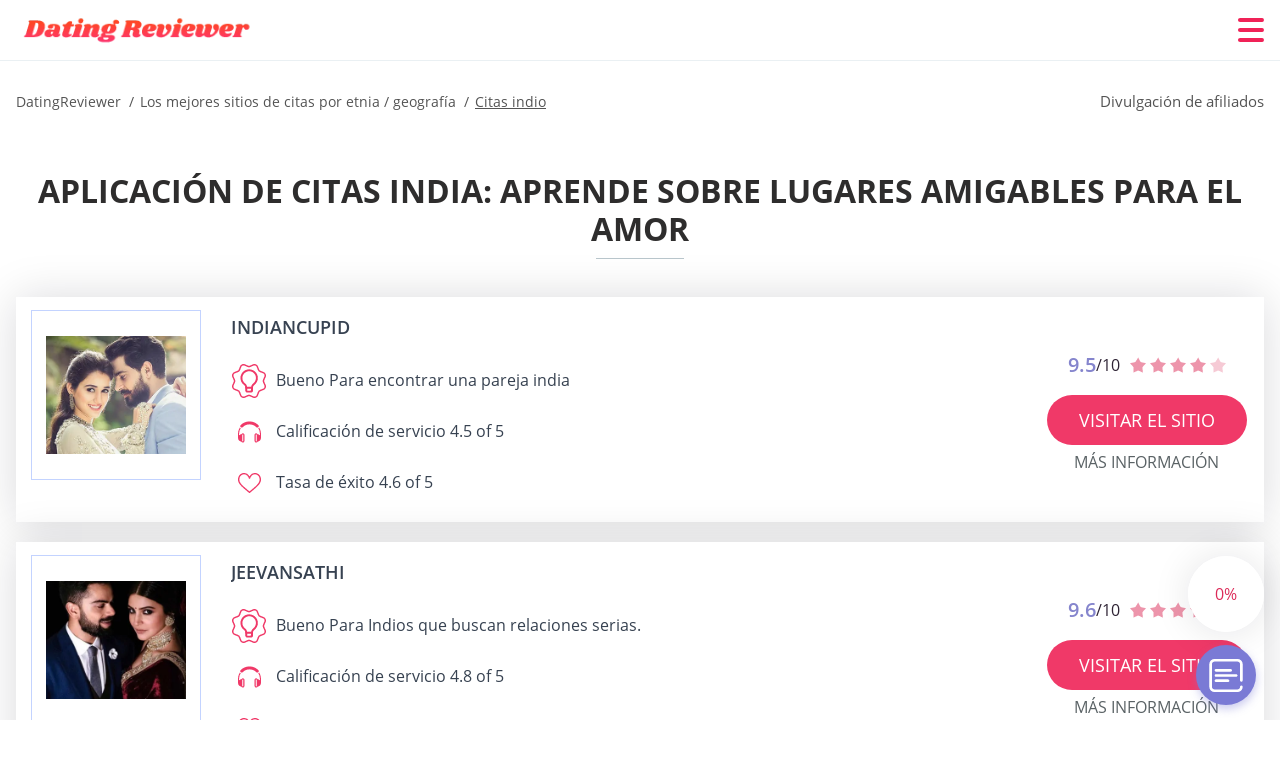

--- FILE ---
content_type: text/html; charset=UTF-8
request_url: https://datingopiniones.es/citas-indio/
body_size: 113008
content:
<!DOCTYPE html>
<html class="no-js" lang="es-ES" data-lang="es">
<head>
  <meta charset="utf-8">
  <meta http-equiv="x-ua-compatible" content="ie=edge">
  <meta name="viewport" content="width=device-width, initial-scale=1.0">
  <meta content="telephone=no" name="format-detection">
  <meta name="HandheldFriendly" content="true">
  <style>
    @charset "UTF-8";@-webkit-keyframes drop-show{0%{-webkit-transform:scaleY(.1);transform:scaleY(.1)}40%{-webkit-transform:scaleY(1.04);transform:scaleY(1.04)}60%{-webkit-transform:scaleY(.98);transform:scaleY(.98)}80%{-webkit-transform:scaleY(1.02);transform:scaleY(1.02)}to{-webkit-transform:scaleY(1);transform:scaleY(1)}}@keyframes drop-show{0%{-webkit-transform:scaleY(.1);transform:scaleY(.1)}40%{-webkit-transform:scaleY(1.04);transform:scaleY(1.04)}60%{-webkit-transform:scaleY(.98);transform:scaleY(.98)}80%{-webkit-transform:scaleY(1.02);transform:scaleY(1.02)}to{-webkit-transform:scaleY(1);transform:scaleY(1)}}@-webkit-keyframes drop-hide{0%{-webkit-transform:scaleY(1);transform:scaleY(1)}60%{-webkit-transform:scaleY(.98);transform:scaleY(.98)}80%{-webkit-transform:scaleY(1.02);transform:scaleY(1.02)}to{-webkit-transform:scaleY(0);transform:scaleY(0)}}@keyframes drop-hide{0%{-webkit-transform:scaleY(1);transform:scaleY(1)}60%{-webkit-transform:scaleY(.98);transform:scaleY(.98)}80%{-webkit-transform:scaleY(1.02);transform:scaleY(1.02)}to{-webkit-transform:scaleY(0);transform:scaleY(0)}}@-webkit-keyframes slideInLeft{0%{opacity:0;visibility:visible;-webkit-transform:translate3d(-100%,0,0);transform:translate3d(-100%,0,0)}to{opacity:1;-webkit-transform:translate3d(0,0,0);transform:translate3d(0,0,0)}}@keyframes slideInLeft{0%{opacity:0;visibility:visible;-webkit-transform:translate3d(-100%,0,0);transform:translate3d(-100%,0,0)}to{opacity:1;-webkit-transform:translate3d(0,0,0);transform:translate3d(0,0,0)}}@-webkit-keyframes fancybox-rotate{to{-webkit-transform:rotate(360deg);transform:rotate(360deg)}}@keyframes fancybox-rotate{to{-webkit-transform:rotate(360deg);transform:rotate(360deg)}}@-webkit-keyframes spin{0%{-webkit-transform:rotate(0deg);transform:rotate(0deg)}to{-webkit-transform:rotate(360deg);transform:rotate(360deg)}}@keyframes spin{0%{-webkit-transform:rotate(0deg);transform:rotate(0deg)}to{-webkit-transform:rotate(360deg);transform:rotate(360deg)}}@-webkit-keyframes pulse{10%{-webkit-transform:scale(1.1);transform:scale(1.1)}}@keyframes pulse{10%{-webkit-transform:scale(1.1);transform:scale(1.1)}}@-webkit-keyframes animatedBackground{10%{background-image:url("data:image/svg+xml;charset=utf8,%3Csvg xmlns='http://www.w3.org/2000/svg' viewBox='0 0 100.5 88.9'%3E%3Cpath d='M73.6.5c-5.4 0-10.4 1.7-14.7 5.1-4.2 3.2-7 7.4-8.6 10.4-1.6-3-4.4-7.1-8.6-10.4C37.3 2.2 32.4.5 27 .5 11.9.5.5 12.8.5 29.2c0 17.7 14.2 29.7 35.6 48 3.6 3.1 7.8 6.6 12.1 10.4.6.5 1.3.8 2 .8s1.5-.3 2-.8c4.3-3.8 8.4-7.3 12.1-10.4 21.5-18.3 35.6-30.4 35.6-48C100 12.8 88.7.5 73.6.5z' fill='%23f03968' stroke='%23f03968' stroke-miterlimit='10'/%3E%3C/svg%3E")}to{background-image:url("data:image/svg+xml;charset=utf8,%3Csvg xmlns='http://www.w3.org/2000/svg' viewBox='0 0 100.5 88.9'%3E%3Cpath d='M73.6.5c-5.4 0-10.4 1.7-14.7 5.1-4.2 3.2-7 7.4-8.6 10.4-1.6-3-4.4-7.1-8.6-10.4C37.3 2.2 32.4.5 27 .5 11.9.5.5 12.8.5 29.2c0 17.7 14.2 29.7 35.6 48 3.6 3.1 7.8 6.6 12.1 10.4.6.5 1.3.8 2 .8s1.5-.3 2-.8c4.3-3.8 8.4-7.3 12.1-10.4 21.5-18.3 35.6-30.4 35.6-48C100 12.8 88.7.5 73.6.5z' fill='none' stroke='%23f03968' stroke-miterlimit='10'/%3E%3C/svg%3E")}}@keyframes animatedBackground{10%{background-image:url("data:image/svg+xml;charset=utf8,%3Csvg xmlns='http://www.w3.org/2000/svg' viewBox='0 0 100.5 88.9'%3E%3Cpath d='M73.6.5c-5.4 0-10.4 1.7-14.7 5.1-4.2 3.2-7 7.4-8.6 10.4-1.6-3-4.4-7.1-8.6-10.4C37.3 2.2 32.4.5 27 .5 11.9.5.5 12.8.5 29.2c0 17.7 14.2 29.7 35.6 48 3.6 3.1 7.8 6.6 12.1 10.4.6.5 1.3.8 2 .8s1.5-.3 2-.8c4.3-3.8 8.4-7.3 12.1-10.4 21.5-18.3 35.6-30.4 35.6-48C100 12.8 88.7.5 73.6.5z' fill='%23f03968' stroke='%23f03968' stroke-miterlimit='10'/%3E%3C/svg%3E")}to{background-image:url("data:image/svg+xml;charset=utf8,%3Csvg xmlns='http://www.w3.org/2000/svg' viewBox='0 0 100.5 88.9'%3E%3Cpath d='M73.6.5c-5.4 0-10.4 1.7-14.7 5.1-4.2 3.2-7 7.4-8.6 10.4-1.6-3-4.4-7.1-8.6-10.4C37.3 2.2 32.4.5 27 .5 11.9.5.5 12.8.5 29.2c0 17.7 14.2 29.7 35.6 48 3.6 3.1 7.8 6.6 12.1 10.4.6.5 1.3.8 2 .8s1.5-.3 2-.8c4.3-3.8 8.4-7.3 12.1-10.4 21.5-18.3 35.6-30.4 35.6-48C100 12.8 88.7.5 73.6.5z' fill='none' stroke='%23f03968' stroke-miterlimit='10'/%3E%3C/svg%3E")}}@-webkit-keyframes animatedArrow{10%{background-image:url("data:image/svg+xml;charset=utf8,%3Csvg xmlns='http://www.w3.org/2000/svg' fill='%23fff' viewBox='0 0 191.989 362.667'%3E%3Cpath d='M188.87 259.136c-4.16-4.16-10.923-4.16-15.083 0l-67.115 67.115V10.667C106.672 4.779 101.893 0 96.005 0S85.34 4.779 85.34 10.667v315.587l-67.136-67.118c-4.16-4.16-10.923-4.16-15.083 0s-4.16 10.923 0 15.083l85.333 85.333a10.775 10.775 0 002.373 1.768c.039.022.075.046.114.067.215.116.436.217.657.317.103.047.204.1.31.143.181.075.366.137.551.202.149.053.295.11.446.156.167.05.336.087.504.13.17.042.34.09.513.125.186.037.374.059.561.085.157.023.312.053.471.068.35.035.701.054 1.052.054s.703-.019 1.052-.053c.16-.016.316-.046.475-.07.186-.026.372-.048.557-.084.179-.036.352-.085.528-.13.162-.04.325-.075.485-.124.167-.05.328-.113.49-.172.167-.059.335-.114.499-.182.142-.06.278-.129.417-.194.179-.083.358-.163.532-.256.12-.065.234-.139.352-.208.182-.107.366-.211.544-.33.116-.078.225-.167.339-.25.166-.12.334-.237.494-.37.201-.165.39-.343.579-.522.061-.059.128-.11.188-.17l85.333-85.333c4.16-4.16 4.16-10.923 0-15.083z'/%3E%3C/svg%3E");border-color:#fff}to{background-image:url("data:image/svg+xml;charset=utf8,%3Csvg xmlns='http://www.w3.org/2000/svg' fill='%238585cd' viewBox='0 0 191.989 362.667'%3E%3Cpath d='M188.87 259.136c-4.16-4.16-10.923-4.16-15.083 0l-67.115 67.115V10.667C106.672 4.779 101.893 0 96.005 0S85.34 4.779 85.34 10.667v315.587l-67.136-67.118c-4.16-4.16-10.923-4.16-15.083 0s-4.16 10.923 0 15.083l85.333 85.333a10.775 10.775 0 002.373 1.768c.039.022.075.046.114.067.215.116.436.217.657.317.103.047.204.1.31.143.181.075.366.137.551.202.149.053.295.11.446.156.167.05.336.087.504.13.17.042.34.09.513.125.186.037.374.059.561.085.157.023.312.053.471.068.35.035.701.054 1.052.054s.703-.019 1.052-.053c.16-.016.316-.046.475-.07.186-.026.372-.048.557-.084.179-.036.352-.085.528-.13.162-.04.325-.075.485-.124.167-.05.328-.113.49-.172.167-.059.335-.114.499-.182.142-.06.278-.129.417-.194.179-.083.358-.163.532-.256.12-.065.234-.139.352-.208.182-.107.366-.211.544-.33.116-.078.225-.167.339-.25.166-.12.334-.237.494-.37.201-.165.39-.343.579-.522.061-.059.128-.11.188-.17l85.333-85.333c4.16-4.16 4.16-10.923 0-15.083z'/%3E%3C/svg%3E");border-color:#8585cd}}@keyframes animatedArrow{10%{background-image:url("data:image/svg+xml;charset=utf8,%3Csvg xmlns='http://www.w3.org/2000/svg' fill='%23fff' viewBox='0 0 191.989 362.667'%3E%3Cpath d='M188.87 259.136c-4.16-4.16-10.923-4.16-15.083 0l-67.115 67.115V10.667C106.672 4.779 101.893 0 96.005 0S85.34 4.779 85.34 10.667v315.587l-67.136-67.118c-4.16-4.16-10.923-4.16-15.083 0s-4.16 10.923 0 15.083l85.333 85.333a10.775 10.775 0 002.373 1.768c.039.022.075.046.114.067.215.116.436.217.657.317.103.047.204.1.31.143.181.075.366.137.551.202.149.053.295.11.446.156.167.05.336.087.504.13.17.042.34.09.513.125.186.037.374.059.561.085.157.023.312.053.471.068.35.035.701.054 1.052.054s.703-.019 1.052-.053c.16-.016.316-.046.475-.07.186-.026.372-.048.557-.084.179-.036.352-.085.528-.13.162-.04.325-.075.485-.124.167-.05.328-.113.49-.172.167-.059.335-.114.499-.182.142-.06.278-.129.417-.194.179-.083.358-.163.532-.256.12-.065.234-.139.352-.208.182-.107.366-.211.544-.33.116-.078.225-.167.339-.25.166-.12.334-.237.494-.37.201-.165.39-.343.579-.522.061-.059.128-.11.188-.17l85.333-85.333c4.16-4.16 4.16-10.923 0-15.083z'/%3E%3C/svg%3E");border-color:#fff}to{background-image:url("data:image/svg+xml;charset=utf8,%3Csvg xmlns='http://www.w3.org/2000/svg' fill='%238585cd' viewBox='0 0 191.989 362.667'%3E%3Cpath d='M188.87 259.136c-4.16-4.16-10.923-4.16-15.083 0l-67.115 67.115V10.667C106.672 4.779 101.893 0 96.005 0S85.34 4.779 85.34 10.667v315.587l-67.136-67.118c-4.16-4.16-10.923-4.16-15.083 0s-4.16 10.923 0 15.083l85.333 85.333a10.775 10.775 0 002.373 1.768c.039.022.075.046.114.067.215.116.436.217.657.317.103.047.204.1.31.143.181.075.366.137.551.202.149.053.295.11.446.156.167.05.336.087.504.13.17.042.34.09.513.125.186.037.374.059.561.085.157.023.312.053.471.068.35.035.701.054 1.052.054s.703-.019 1.052-.053c.16-.016.316-.046.475-.07.186-.026.372-.048.557-.084.179-.036.352-.085.528-.13.162-.04.325-.075.485-.124.167-.05.328-.113.49-.172.167-.059.335-.114.499-.182.142-.06.278-.129.417-.194.179-.083.358-.163.532-.256.12-.065.234-.139.352-.208.182-.107.366-.211.544-.33.116-.078.225-.167.339-.25.166-.12.334-.237.494-.37.201-.165.39-.343.579-.522.061-.059.128-.11.188-.17l85.333-85.333c4.16-4.16 4.16-10.923 0-15.083z'/%3E%3C/svg%3E");border-color:#8585cd}}@-webkit-keyframes animateCircle{40%{opacity:1;-webkit-transform:scale(10);transform:scale(10);fill:#dd4688}55%{opacity:1;-webkit-transform:scale(11);transform:scale(11);fill:#d46abf}65%{opacity:1;-webkit-transform:scale(12);transform:scale(12);fill:#cc8ef5}75%{opacity:1;-webkit-transform:scale(13);transform:scale(13);stroke-width:.5;stroke:#cc8ef5;fill:transparent}85%{opacity:1;-webkit-transform:scale(17);transform:scale(17);stroke-width:.2;stroke:#cc8ef5;fill:transparent}95%{opacity:1;-webkit-transform:scale(18);transform:scale(18);stroke-width:.1;stroke:#cc8ef5;fill:transparent}to{opacity:1;-webkit-transform:scale(19);transform:scale(19);stroke-width:0;stroke:#cc8ef5;fill:transparent}}@keyframes animateCircle{40%{opacity:1;-webkit-transform:scale(10);transform:scale(10);fill:#dd4688}55%{opacity:1;-webkit-transform:scale(11);transform:scale(11);fill:#d46abf}65%{opacity:1;-webkit-transform:scale(12);transform:scale(12);fill:#cc8ef5}75%{opacity:1;-webkit-transform:scale(13);transform:scale(13);stroke-width:.5;stroke:#cc8ef5;fill:transparent}85%{opacity:1;-webkit-transform:scale(17);transform:scale(17);stroke-width:.2;stroke:#cc8ef5;fill:transparent}95%{opacity:1;-webkit-transform:scale(18);transform:scale(18);stroke-width:.1;stroke:#cc8ef5;fill:transparent}to{opacity:1;-webkit-transform:scale(19);transform:scale(19);stroke-width:0;stroke:#cc8ef5;fill:transparent}}@-webkit-keyframes animateHeart{0%{-webkit-transform:scale(.2);transform:scale(.2)}40%{-webkit-transform:scale(1.2);transform:scale(1.2)}to{-webkit-transform:scale(1);transform:scale(1)}}@keyframes animateHeart{0%{-webkit-transform:scale(.2);transform:scale(.2)}40%{-webkit-transform:scale(1.2);transform:scale(1.2)}to{-webkit-transform:scale(1);transform:scale(1)}}@-webkit-keyframes animateHeartOut{0%{-webkit-transform:scale(1.4);transform:scale(1.4)}to{-webkit-transform:scale(1);transform:scale(1)}}@keyframes animateHeartOut{0%{-webkit-transform:scale(1.4);transform:scale(1.4)}to{-webkit-transform:scale(1);transform:scale(1)}}html{font-family:sans-serif;-webkit-text-size-adjust:100%;-ms-text-size-adjust:100%}body{margin:0}article,aside,details,figcaption,figure,footer,header,main,menu,nav,section,summary{display:block}audio,canvas,progress,video{display:inline-block;vertical-align:baseline}audio:not([controls]){display:none;height:0}[hidden],template{display:none}a{background-color:transparent}a:active,a:hover{outline:0}abbr[title]{border-bottom:1px dotted}b,strong{font-weight:700}dfn{font-style:italic}mark{background:#ff0;color:#000}sub,sup{position:relative;vertical-align:baseline;font-size:75%;line-height:0}sup{top:-.5em}sub{bottom:-.25em}img{border:0}svg:not(:root){overflow:hidden}blockquote,figure{margin:0}hr{height:0;-webkit-box-sizing:content-box;box-sizing:content-box;-moz-box-sizing:content-box}pre{overflow:auto}code,kbd,pre,samp{font-family:monospace,monospace;font-size:1em}button,input,optgroup,select,textarea{margin:0;font:inherit;color:inherit}fieldset{vertical-align:baseline;margin:0;padding:0;background:0 0;border:0;font-size:100%;outline:0}button{overflow:visible}button,select{text-transform:none}button,html input[type=button],input[type=reset],input[type=submit]{cursor:pointer;-webkit-appearance:button}button[disabled],html input[disabled]{cursor:default}button::-moz-focus-inner,input::-moz-focus-inner{padding:0;border:0}input{line-height:normal}input[type=checkbox],input[type=radio]{padding:0;-webkit-box-sizing:border-box;box-sizing:border-box}input[type=number]::-webkit-inner-spin-button,input[type=number]::-webkit-outer-spin-button{height:auto}input[type=search]{box-sizing:content-box;-webkit-box-sizing:content-box;-moz-box-sizing:content-box;-webkit-appearance:textfield}.jq-selectbox__search input::-webkit-search-cancel-button,.jq-selectbox__search input::-webkit-search-decoration,input[type=search]::-webkit-search-cancel-button,input[type=search]::-webkit-search-decoration{-webkit-appearance:none}legend{border:0}textarea{overflow:auto}optgroup{font-weight:700}table{border-collapse:collapse;border-spacing:0}legend,td,th{padding:0}.c-sites-box-S-1 .m5YFjuUf .x8dm57A0cK{font-size:0}.c-about-S-1 .er8T2hwr28R0,.c-app-info-S-1 .ZPHo9C_pKm,.c-logo-slider-S-1 .mDP1ChLO,.c-menu-S-1 .yDeqL,.c-quiz-S-1 .ErHh4_,.c-websites-S-1 .x0qiA3 .z2pJH{display:inline-block;font-size:0}.c-hookup-slider-S-1 .PEsBMn5mx_eM .s8cNH9f{font-size:0}.dkVQPoS img,.c-about-S-1 .er8T2hwr28R0 img,.c-menu-S-1 .yDeqL img,.c-sites-box-S-1 .m5YFjuUf .x8dm57A0cK img,.c-websites-S-1 .x0qiA3 .z2pJH img{display:inline-block;height:auto;max-width:100%}.c-quiz-S-1 .ErHh4_ img{height:auto;max-width:100%}.c-app-info-S-1 .ZPHo9C_pKm img,.c-hookup-slider-S-1 .PEsBMn5mx_eM .s8cNH9f img{display:inline-block;height:auto;max-width:100%}.Mv-Q6eF{background-color:transparent}.kQjUzQ .slick-arrow,.pEs8sCYW1S_ .slick-arrow{padding:0;background-color:transparent}.Ho8tr09,.c-contents-S-1 .JDPcsV_hH,.c-form-S-1 .dFRIDWYZia,.c-menu-S-1 .I1sskO,.c-vote-S-1 .ISo4PXsh{padding:0;background-color:transparent;border:0}.c-pagination-S-1 .N1gwfx,.c-pagination-S-1 .tqAVvmqUn{padding:0;background-color:transparent}.c-filter-S-1 .KaVjM,.c-filter-S-1 .Tk9zV{background-color:transparent;border:0}.c-filter-S-1 .tJAHYSoV76,.c-filter-S-1 .s4DykXIw{padding:0;background-color:transparent;border:0}.c-filter_lifestyle-S-1 .eF68_vmDXxi,.c-filter_lifestyle-S-1 .SejoMrib{background-color:transparent;border:0}.c-filter_lifestyle-S-1 .MCbeHSx4Gxl{padding:0;background-color:transparent;border:0}.c-sugar-profiles-S-1 .GEA_yt{padding:0;border:0}.c-share-S-1 .Yhgfl2,.c-top-sites-S-1 .nSN20Dvs{background-color:transparent;border:0}.c-menu-S-1 .JbM2YS,.c-menu-S-1 .c1_wBuev_Li{margin:0;padding:0;list-style:none}.U6b5bvds6,.c-features-S-1 .f8SXqIh,.c-footer-S-1 .pE9JnzYSKtjd{padding:0;list-style:none}.c-footer-S-1 .eEy4nQlWVzf{margin:0;padding:0;list-style:none}.BToumFoS,.jq-selectbox__dropdown ul{padding:0;list-style:none}.c-filter-S-1 .C_OFRmX9B{list-style:none}.c-filter_lifestyle-S-1 .iZ8n2RqC47d{margin:0;padding:0;list-style:none}.c-model-S-1 .mrjPuo{margin:0;list-style:none}.c-state-S-1 .BEppx0d8NFt{margin:0;padding:0;list-style:none}.c-state-S-1 .muAE7yW1_{padding:0;list-style:none}.c-top-posts-S-1 .pt5MIhJg-V{margin:0;padding:0;list-style:none}.c-tb-apps-S-1 .sbxK9Ci5K8kC{padding:0;list-style:none}.c-categories-S-1 .LcAWsD12I,.c-share-S-1 .VYUNQiNKbQ{margin:0;padding:0;list-style:none}.c-button-up:before,.c-contents-S-1 .JDPcsV_hH:before,.c-websites-S-1 .x0qiA3 .M4WPxXvn,.c-websites-S-1 .x0qiA3 .Q5y9ns:after{background-position:center center;background-repeat:no-repeat;background-size:contain}@font-face{font-family:'Open Sans';font-style:normal;font-weight:300;src:url(/static/fonts/mem5YaGs126MiZpBA-UN_r8OVuhpOqc.woff2) format("woff2");unicode-range:U+0400-045F,U+0490-0491,U+04B0-04B1,U+2116;font-display:swap}@font-face{font-family:'Open Sans';font-style:normal;font-weight:300;src:url(/static/fonts/mem5YaGs126MiZpBA-UN_r8OUehpOqc.woff2) format("woff2");unicode-range:U+0370-03FF;font-display:swap}@font-face{font-family:'Open Sans';font-style:normal;font-weight:300;src:url(/static/fonts/mem5YaGs126MiZpBA-UN_r8OUuhp.woff2) format("woff2");unicode-range:U+0000-00FF,U+0131,U+0152-0153,U+02BB-02BC,U+02C6,U+02DA,U+02DC,U+2000-206F,U+2074,U+20AC,U+2122,U+2191,U+2193,U+2212,U+2215,U+FEFF,U+FFFD;font-display:swap}@font-face{font-family:'Open Sans';font-style:normal;font-weight:400;src:url(/static/fonts/mem8YaGs126MiZpBA-UFUZ0bbck.woff2) format("woff2");unicode-range:U+0400-045F,U+0490-0491,U+04B0-04B1,U+2116;font-display:swap}@font-face{font-family:'Open Sans';font-style:normal;font-weight:400;src:url(/static/fonts/mem8YaGs126MiZpBA-UFVp0bbck.woff2) format("woff2");unicode-range:U+0370-03FF;font-display:swap}@font-face{font-family:'Open Sans';font-style:normal;font-weight:400;src:url(/static/fonts/mem8YaGs126MiZpBA-UFVZ0b.woff2) format("woff2");unicode-range:U+0000-00FF,U+0131,U+0152-0153,U+02BB-02BC,U+02C6,U+02DA,U+02DC,U+2000-206F,U+2074,U+20AC,U+2122,U+2191,U+2193,U+2212,U+2215,U+FEFF,U+FFFD;font-display:swap}@font-face{font-family:'Open Sans';font-style:normal;font-weight:600;src:url(/static/fonts/mem5YaGs126MiZpBA-UNirkOVuhpOqc.woff2) format("woff2");unicode-range:U+0400-045F,U+0490-0491,U+04B0-04B1,U+2116;font-display:swap}@font-face{font-family:'Open Sans';font-style:normal;font-weight:600;src:url(/static/fonts/mem5YaGs126MiZpBA-UNirkOUehpOqc.woff2) format("woff2");unicode-range:U+0370-03FF;font-display:swap}@font-face{font-family:'Open Sans';font-style:normal;font-weight:600;src:url(/static/fonts/mem5YaGs126MiZpBA-UNirkOUuhp.woff2) format("woff2");unicode-range:U+0000-00FF,U+0131,U+0152-0153,U+02BB-02BC,U+02C6,U+02DA,U+02DC,U+2000-206F,U+2074,U+20AC,U+2122,U+2191,U+2193,U+2212,U+2215,U+FEFF,U+FFFD;font-display:swap}@font-face{font-family:'Open Sans';font-style:normal;font-weight:700;src:url(/static/fonts/mem5YaGs126MiZpBA-UN7rgOVuhpOqc.woff2) format("woff2");unicode-range:U+0400-045F,U+0490-0491,U+04B0-04B1,U+2116;font-display:swap}@font-face{font-family:'Open Sans';font-style:normal;font-weight:700;src:url(/static/fonts/mem5YaGs126MiZpBA-UN7rgOUehpOqc.woff2) format("woff2");unicode-range:U+0370-03FF;font-display:swap}@font-face{font-family:'Open Sans';font-style:normal;font-weight:700;src:url(/static/fonts/mem5YaGs126MiZpBA-UN7rgOUuhp.woff2) format("woff2");unicode-range:U+0000-00FF,U+0131,U+0152-0153,U+02BB-02BC,U+02C6,U+02DA,U+02DC,U+2000-206F,U+2074,U+20AC,U+2122,U+2191,U+2193,U+2212,U+2215,U+FEFF,U+FFFD;font-display:swap}@font-face{font-family:'Open Sans';font-style:normal;font-weight:800;src:url(/static/fonts/mem5YaGs126MiZpBA-UN8rsOVuhpOqc.woff2) format("woff2");unicode-range:U+0400-045F,U+0490-0491,U+04B0-04B1,U+2116;font-display:swap}@font-face{font-family:'Open Sans';font-style:normal;font-weight:800;src:url(/static/fonts/mem5YaGs126MiZpBA-UN8rsOUehpOqc.woff2) format("woff2");unicode-range:U+0370-03FF;font-display:swap}@font-face{font-family:'Open Sans';font-style:normal;font-weight:800;src:url(/static/fonts/mem5YaGs126MiZpBA-UN8rsOUuhp.woff2) format("woff2");unicode-range:U+0000-00FF,U+0131,U+0152-0153,U+02BB-02BC,U+02C6,U+02DA,U+02DC,U+2000-206F,U+2074,U+20AC,U+2122,U+2191,U+2193,U+2212,U+2215,U+FEFF,U+FFFD;font-display:swap}*,:after,:before{-webkit-box-sizing:border-box;box-sizing:border-box}a,button,input[type=button],input[type=checkbox],input[type=email],input[type=password],input[type=radio],input[type=submit],input[type=text],textarea{-webkit-tap-highlight-color:transparent}body,html{height:100%;min-width:320px}.nx3Xov74wEQ,.nx3Xov74wEQ body{height:auto;min-height:100%}[role=button],[type=button],label{cursor:pointer}ul{list-style:disc}html{font-size:16px}@media only screen and (max-width:767px){html{font-size:16px}}body{font-family:"Open Sans",sans-serif;font-weight:400;line-height:1.5;background-color:#fff;color:#545454}@media only screen and (max-width:1023px){*{outline:0}}.rHSzoyXE{margin:0;padding:0;list-style:none}.JbphGBE8ZG{float:left!important;height:auto}.g0VWxGA{float:right!important;height:auto}.oK0Fvce1gNZt:after,.QpWZZwJA:after{content:"";display:table;width:100%;clear:both}.rNOdRzvR{display:inline!important}.sVvKzufk{text-align:left!important}.Nc8HxK{text-align:right!important}.wSd8zP-{text-align:center!important}.qtHTQ-E{text-align:justify!important}.HQW-jt{text-transform:uppercase}@media only screen and (max-width:767px){.oHF3Y5M{text-align:center}}.oK0Fvce1gNZt{display:-webkit-box;display:-ms-flexbox;display:flex;-webkit-box-flex:0;-ms-flex:0 1 auto;flex:0 1 auto;-webkit-box-orient:horizontal;-webkit-box-direction:normal;-ms-flex-direction:row;flex-direction:row;-ms-flex-wrap:wrap;flex-wrap:wrap;margin-top:-20px;margin-right:-8px;margin-left:-8px}.oK0Fvce1gNZt>*{float:left;height:auto;width:100%;max-width:100%;min-width:100%;margin-top:20px;padding-right:8px;padding-left:8px}@media only screen and (min-width:1366px){.oK0Fvce1gNZt{margin-top:-30px;margin-right:-15px;margin-left:-15px}.oK0Fvce1gNZt>*{margin-top:30px;padding-right:15px;padding-left:15px}}.xWDCnUJ3Yjhn{-webkit-box-pack:center;-ms-flex-pack:center;justify-content:center}.eGpuI{-webkit-box-align:center;-ms-flex-align:center;align-items:center}.tCGwT3I2LB{-webkit-box-align:end;-ms-flex-align:end;align-items:flex-end}.tYPnFUgSjq{width:8.333%;max-width:8.333%;min-width:8.333%}.N0w3ezf{width:16.667%;max-width:16.667%;min-width:16.667%}.ZKyQlkx{width:25%;max-width:25%;min-width:25%}.ub5eH7GT_w-u{width:33.333%;max-width:33.333%;min-width:33.333%}.vCSig9{width:41.667%;max-width:41.667%;min-width:41.667%}.hwxRULzu{width:50%;max-width:50%;min-width:50%}.GKIE_AJwUenf{width:58.333%;max-width:58.333%;min-width:58.333%}.d0z4FK{width:66.667%;max-width:66.667%;min-width:66.667%}.DZVwLs{width:75%;max-width:75%;min-width:75%}.q9TcOUHQHPE{width:83.333%;max-width:83.333%;min-width:83.333%}.inFXGLHsc29z{width:91.667%;max-width:91.667%;min-width:91.667%}.W7oxPH2KB{width:100%;max-width:100%;min-width:100%}@media only screen and (min-width:568px){.FfcpzmL{width:8.333%;max-width:8.333%;min-width:8.333%}.xbH1Ym9r6E{width:16.667%;max-width:16.667%;min-width:16.667%}.g3gmosCxItxz{width:25%;max-width:25%;min-width:25%}.GVBRiWf_4N{width:33.333%;max-width:33.333%;min-width:33.333%}.V6mvUzuqD{width:41.667%;max-width:41.667%;min-width:41.667%}.K8_f1bD{width:50%;max-width:50%;min-width:50%}.EuXt_Yd{width:58.333%;max-width:58.333%;min-width:58.333%}.DGmm7fz{width:66.667%;max-width:66.667%;min-width:66.667%}.NKSN-{width:75%;max-width:75%;min-width:75%}.OrObe5REzaI{width:83.333%;max-width:83.333%;min-width:83.333%}.z3L4SjWF0-Ha{width:91.667%;max-width:91.667%;min-width:91.667%}.nr4rnyas{width:100%;max-width:100%;min-width:100%}}@media only screen and (min-width:667px){.UyJovzs{width:8.333%;max-width:8.333%;min-width:8.333%}.pDk-JGx{width:16.667%;max-width:16.667%;min-width:16.667%}.HKeF1VYwqx{width:25%;max-width:25%;min-width:25%}.EVwYdoHT{width:33.333%;max-width:33.333%;min-width:33.333%}.wE4mUjrd{width:41.667%;max-width:41.667%;min-width:41.667%}.JMaGK4tK9{width:50%;max-width:50%;min-width:50%}.RjHNb9Vn8AeZ{width:58.333%;max-width:58.333%;min-width:58.333%}.CjG2Mo9ExI{width:66.667%;max-width:66.667%;min-width:66.667%}.T0imQB30D{width:75%;max-width:75%;min-width:75%}.OZPMD6VB35{width:83.333%;max-width:83.333%;min-width:83.333%}.xslxS{width:91.667%;max-width:91.667%;min-width:91.667%}.naTbACqjKv9v{width:100%;max-width:100%;min-width:100%}}@media only screen and (min-width:768px){.Jou-UjdtX{width:8.333%;max-width:8.333%;min-width:8.333%}.F3fzNl{width:16.667%;max-width:16.667%;min-width:16.667%}.uOoBfEk6B{width:25%;max-width:25%;min-width:25%}.k2NeM4kes{width:33.333%;max-width:33.333%;min-width:33.333%}.YXfZb9Xw{width:41.667%;max-width:41.667%;min-width:41.667%}.Eio1s4P05{width:50%;max-width:50%;min-width:50%}.oZHNyEN{width:58.333%;max-width:58.333%;min-width:58.333%}.JzbwMenIQy{width:66.667%;max-width:66.667%;min-width:66.667%}.uLN1V{width:75%;max-width:75%;min-width:75%}.U8gQp3sb{width:83.333%;max-width:83.333%;min-width:83.333%}.wWpeUXulH3hi{width:91.667%;max-width:91.667%;min-width:91.667%}.F4027zlg_jOR{width:100%;max-width:100%;min-width:100%}}@media only screen and (min-width:1024px){.w5ReQII{width:8.333%;max-width:8.333%;min-width:8.333%}.LvZ1RLK9k{width:16.667%;max-width:16.667%;min-width:16.667%}.h1XSSy28Y2Y{width:25%;max-width:25%;min-width:25%}.p26pKrxeBRS{width:33.333%;max-width:33.333%;min-width:33.333%}.RLJmex8Gn{width:41.667%;max-width:41.667%;min-width:41.667%}.v0mSPgNgI{width:50%;max-width:50%;min-width:50%}.Gf9HyGSEi5PX{width:58.333%;max-width:58.333%;min-width:58.333%}.O_-PzZKnI{width:66.667%;max-width:66.667%;min-width:66.667%}.Y9pzZZeT{width:75%;max-width:75%;min-width:75%}.sgBG-0XUT2B{width:83.333%;max-width:83.333%;min-width:83.333%}.jnJaP{width:91.667%;max-width:91.667%;min-width:91.667%}.xnxgRDA-cc{width:100%;max-width:100%;min-width:100%}}@media only screen and (min-width:1366px){.jg7u1c{width:8.333%;max-width:8.333%;min-width:8.333%}.fdS2gop2p{width:16.667%;max-width:16.667%;min-width:16.667%}.SvsE{width:25%;max-width:25%;min-width:25%}.C6drI9{width:33.333%;max-width:33.333%;min-width:33.333%}.Y9ZpDKe3xcM{width:41.667%;max-width:41.667%;min-width:41.667%}.vt2NGmRi6{width:50%;max-width:50%;min-width:50%}.lfeoMk5{width:58.333%;max-width:58.333%;min-width:58.333%}.TFJH6Cz-{width:66.667%;max-width:66.667%;min-width:66.667%}.UsP2j{width:75%;max-width:75%;min-width:75%}.h8ObnH15_D_z{width:83.333%;max-width:83.333%;min-width:83.333%}.XYcm9F1WI{width:91.667%;max-width:91.667%;min-width:91.667%}.UuNIHvp_O4_K{width:100%;max-width:100%;min-width:100%}}.ul64lL,.yfhFx,.CmP3udM,.WbBD2LvgfSB,.JV0XaYVoV,.is-hide,.is-hide-disclosure{display:none!important}.is-fixed{position:fixed;top:0;left:0;width:100%;z-index:1000}@media only screen and (max-width:567px){.JV0XaYVoV{display:block!important}.BjQ-pbu5GJvF{display:none!important}}@media only screen and (min-width:568px) and (max-width:666px){.WbBD2LvgfSB{display:block!important}.Gj-F9_{display:none!important}}@media only screen and (min-width:667px) and (max-width:767px){.CmP3udM{display:block!important}.eqMYOGW{display:none!important}}@media only screen and (min-width:768px) and (max-width:1023px){.yfhFx{display:block!important}.GIw_AY{display:none!important}}@media only screen and (min-width:1024px){.ul64lL{display:block!important}.p237fIrxks{display:none!important}}@media only screen and (max-width:767px){.mQNA0N{display:none!important}}@media only screen and (max-width:1023px){.I1RDUr{display:none!important}.kY-sK5fKKFI{display:block!important}}@media only screen and (max-width:1365px){.t5kdNoHlrd5K,.kY-sK5fKKFI{display:none!important}.R40X40aK-Z{display:block!important}}@media only screen and (min-width:1366px){.R40X40aK-Z{display:none!important}}.zjfWzl5xk{display:-webkit-box;display:-ms-flexbox;display:flex;-webkit-box-orient:vertical;-webkit-box-direction:normal;-ms-flex-direction:column;flex-direction:column;-webkit-box-pack:justify;-ms-flex-pack:justify;justify-content:space-between;min-height:100%;overflow:hidden}.iAvbt3oWDSy{padding:45px 0 15px}@media only screen and (min-width:1366px){.iAvbt3oWDSy{padding:0 0 15px}}.Y8SFdwgggdz{margin-top:25px}.a6SWiN3{padding:45px 0 15px}@media only screen and (min-width:1024px){.a6SWiN3{padding:70px 0 15px}}.jOPx9CazBVk0{max-width:1442px;margin-right:auto;margin-left:auto;padding:0 16px}.aH7sT09V9K{margin:0!important}.rosu_POpGEU{margin-top:20px}.IebcDHs{margin-top:44px}.PBMYApIO{margin-top:25px}@media only screen and (min-width:1024px){.PBMYApIO{margin-top:30px}}.b4In1O{margin-top:42px}.ACwkmCeFwq{margin:0!important}@media only screen and (min-width:1024px){.ACwkmCeFwq{margin-top:70px!important}}.wTK88kzJxq7{margin-top:45px}@media only screen and (min-width:1024px){.wTK88kzJxq7{margin-top:60px}}.dbi_-8DGjRI{margin-top:23px}@media only screen and (min-width:667px){.dbi_-8DGjRI{margin-top:28px}}@media only screen and (min-width:1024px){.dbi_-8DGjRI{margin-top:38px}}.OMCco{margin-top:10px}@media only screen and (min-width:1024px){.OMCco{margin-top:40px}}.z3Y42F{margin-top:50px}@media only screen and (min-width:1366px){.z3Y42F{margin-top:85px}}.T2liPJx5{margin-top:25px}@media only screen and (min-width:667px){.T2liPJx5{margin-top:35px}}@media only screen and (min-width:1024px){.T2liPJx5{margin-top:75px}}.akZBlSClA{margin-bottom:10px}@media only screen and (min-width:1024px){.akZBlSClA{margin-bottom:25px}}.hCiTLPXT,.Kvg-Sxk{margin-bottom:20px}@media only screen and (min-width:667px){.hCiTLPXT{margin-bottom:25px}}@media only screen and (min-width:1024px){.hCiTLPXT{margin-bottom:30px}}.JjP1Go{margin-bottom:25px}@media only screen and (min-width:667px){.JjP1Go{margin-bottom:30px}}@media only screen and (min-width:1024px){.JjP1Go{margin-bottom:45px}}.l5sgJJ{margin-bottom:25px}@media only screen and (min-width:667px){.l5sgJJ{margin-bottom:35px}}@media only screen and (min-width:1024px){.l5sgJJ{margin-bottom:55px}}@media only screen and (max-width:767px){.scj4M7g{margin-right:-16px;margin-left:-16px}}@media screen and (max-width:1024px){.ZDbcNsb1p{margin-right:-16px;margin-left:-16px}}.LrF37vOJP_{padding:40px 15px;background-color:#fff;-webkit-box-shadow:0 1px 38px 0 rgba(2,7,24,.11);box-shadow:0 1px 38px 0 rgba(2,7,24,.11)}@media only screen and (min-width:1366px){.LrF37vOJP_{padding:40px 20px}}.YyPIlH2H{width:100%;margin-bottom:20px;font-size:18px;font-weight:700;color:#2e2d2d;text-align:center;text-transform:uppercase}.Rnx2U0,.Rnx2U0 img{position:relative;display:block;width:100%;height:100%;max-height:86px;min-height:86px}.Rnx2U0 img{position:absolute;top:0;right:0;bottom:0;left:0;height:auto;-o-object-fit:cover;object-fit:cover}@media only screen and (min-width:667px){.Rnx2U0,.Rnx2U0 img{max-height:280px;min-height:280px}}.group-1{position:relative}.group-1:before{content:"";position:absolute;top:0;left:0;display:inline-block;width:12px;height:17px;background-image:url("data:image/svg+xml,%3C%3Fxml version='1.0' encoding='utf-8'%3F%3E%3C!--Generator: Adobe Illustrator 25.2.1, SVG Export Plug-In . SVG Version: 6.00 Build 0)--%3E%3Csvg version='1.1' id='Слой_1' xmlns='http://www.w3.org/2000/svg' xmlns:xlink='http://www.w3.org/1999/xlink' x='0px' y='0px' viewBox='0 0 12 17' style='enable-background:new 0 0 12 17' xml:space='preserve'%3E%3Cstyle type='text/css'%3E.st0%7Bfill:%23F03968;%7D%3C/style%3E%3Cpath class='st0' d='M6,0C6,0,6,0,6,0C6,0,6,0,6,0C1.4,0-0.3,3.4,0.1,7.2C0.5,11.5,5.6,17,6,17c0,0,0,0,0,0c0,0,0,0,0,0 c0.4,0,5.5-5.5,5.9-9.8C12.3,3.4,10.6,0,6,0z M6,7.6c-1.1,0-2-0.9-2-2c0-1.1,0.9-2,2-2c1.1,0,2,0.9,2,2C8,6.7,7.1,7.6,6,7.6z'/%3E%3C/svg%3E");background-size:cover}@media only screen and (max-width:1365px){.u4idWTnkv{display:-webkit-box;display:-ms-flexbox;display:flex;-webkit-box-orient:vertical;-webkit-box-direction:reverse;-ms-flex-direction:column-reverse;flex-direction:column-reverse}.u4idWTnkv .BfYGkS{margin-top:15px}.u4idWTnkv .GTorkxr0dQ{margin-top:0}.u4idWTnkv .MpOivDBt3i,.XVnZCzU7Ff,.GTorkxr0dQ{margin-top:15px}.u4idWTnkv .kBy9do1k{margin-top:0}}@media only screen and (min-width:1366px){.Bv0vez{display:-webkit-box;display:-ms-flexbox;display:flex;-webkit-box-flex:0;-ms-flex:0 1 auto;flex:0 1 auto;-webkit-box-orient:horizontal;-webkit-box-direction:normal;-ms-flex-direction:row;flex-direction:row;-ms-flex-wrap:nowrap;flex-wrap:nowrap}.BfYGkS{-ms-flex-preferred-size:0;flex-basis:0;-webkit-box-flex:1;-ms-flex-positive:1;flex-grow:1;max-width:calc(100% - 390px)}.GTorkxr0dQ{position:relative;-webkit-box-flex:0;-ms-flex:0 0 360px;flex:0 0 360px;max-width:360px;padding-left:30px}.MpOivDBt3i{-ms-flex-preferred-size:0;flex-basis:0;-webkit-box-flex:1;-ms-flex-positive:1;flex-grow:1;max-width:calc(100% - 450px)}.kBy9do1k{position:relative;-webkit-box-flex:0;-ms-flex:0 0 440px;flex:0 0 440px;max-width:440px;padding-left:50px}.kOJmP5V4Nt{margin-top:40px;-webkit-transition:all .1s;transition:all .1s}.kOJmP5V4Nt.affix{position:fixed!important;top:0!important;width:390px;margin:0;padding-top:20px;z-index:9}.kOJmP5V4Nt.affix-top{position:absolute;top:-4px;width:390px}.kOJmP5V4Nt.affix-bottom{position:absolute;top:auto!important;bottom:0;width:390px}.j7k-03ccDM,.j7k-03ccDM.affix{-webkit-transition:all .5s;transition:all .5s}.j7k-03ccDM.affix{position:fixed!important;top:0!important;width:330px;padding-top:20px;z-index:9}.j7k-03ccDM.affix .poU8I{margin-top:0!important}.j7k-03ccDM.affix-top{position:absolute;width:330px}.j7k-03ccDM.affix-bottom{position:absolute;top:auto!important;bottom:0;width:330px}}@media only screen and (min-width:1442px){.BfYGkS{max-width:calc(100% - 360px)}.GTorkxr0dQ{-webkit-box-flex:0;-ms-flex:0 0 360px;flex:0 0 360px;max-width:360px;padding-left:30px}.MpOivDBt3i{max-width:calc(100% - 450px)}.kBy9do1k{-webkit-box-flex:0;-ms-flex:0 0 440px;flex:0 0 440px;max-width:440px;padding-left:50px}.j7k-03ccDM.affix,.j7k-03ccDM.affix-bottom{width:330px}.kOJmP5V4Nt.affix,.kOJmP5V4Nt.affix-bottom{width:390px}}.lk5uPkF2{padding-top:1px}.dkVQPoS{margin:1.2rem 0}.RnqvveWleKW{margin:0}.BBNvj_C7Lu{float:none;width:100%;clear:both}.BBNvj_C7Lu img,.BBNvj_C7Lu picture{display:block;margin-right:auto;margin-left:auto}.CnN8{position:relative;display:block;font-size:0;text-align:center}.kzdpMKK3A{position:absolute;top:0;right:0;bottom:0;left:0;overflow:hidden}.kzdpMKK3A img{display:inline-block;min-width:100%;min-height:100%}@supports (object-fit:cover){.kzdpMKK3A img{width:100%;height:100%;-o-object-fit:cover;object-fit:cover}}.ODGquhc{height:188px;margin:1.2rem 0}@media only screen and (min-width:1024px){.CnN8{height:280px}}.twVlN{display:block;width:auto;height:auto;margin:0 auto .8em}.twVlN img{display:inline-block;height:auto;max-width:100%}@media only screen and (min-width:568px){.twVlN{max-width:50%;margin-top:5px;margin-bottom:5px}.twVlN+p{margin-top:0}.twVlN.VOAQmAq{padding-bottom:30%}.BgWqlWD2{float:left;height:auto;margin-right:30px}.WEX7R0{float:right;height:auto;margin-left:30px}}.O-0zqZ2hrt{display:inline-block}.O-0zqZ2hrt[aria-expanded=false]:before{content:attr(data-hide)}.O-0zqZ2hrt[aria-expanded=true]:before{content:attr(data-open)}.kr5N{display:block!important;-webkit-transition:none!important;transition:none!important}.kr5N[aria-expanded=false]{height:66px!important}.kr5N[aria-expanded=true]{height:auto!important}@media only screen and (max-width:767px){.kr5N{overflow:hidden;line-height:22px}}@media only screen and (min-width:768px){.kr5N[aria-expanded=false]{height:auto!important}.O-0zqZ2hrt{display:none}}.qyL3Ak{max-width:835px;margin:0 auto}.WfIWbBQsu,.ZZ5BYl9ELK{position:relative;display:block;height:0;padding:0 0 56.25%;overflow:hidden}.WfIWbBQsu .embed__el___,.WfIWbBQsu embed,.WfIWbBQsu iframe,.WfIWbBQsu object,.WfIWbBQsu video{position:absolute;top:0;bottom:0;left:0;width:100%;height:100%;border:0}.ZZ5BYl9ELK{padding:0 0 75%}.ZZ5BYl9ELK embed,.ZZ5BYl9ELK iframe,.ZZ5BYl9ELK object,.ZZ5BYl9ELK video,.wJpeS3z_NJH{position:absolute;top:0;right:0;bottom:0;left:0;width:100%;height:100%;margin:0 auto;border:0}.modal-noscroll-full,body.compensate-for-scrollbar{overflow:hidden}@media only screen and (max-width:1365px){.modal-noscroll{overflow:hidden}.menu-fix-opened{margin-top:60px;padding-top:1px}}@media only screen and (max-width:1023px){.modal-noscroll-md{overflow:hidden}}.VOAQmAq{position:relative;width:100%;height:0;padding-bottom:56.25%;background-color:#000}.VOAQmAq.is-enabled{cursor:pointer}.VOAQmAq.is-enabled .v9nkbLfi,.slick-slide img{display:block}.VOAQmAq:hover .T4SUt1z0Njk,.v9nkbLfi:focus .T4SUt1z0Njk{fill:red;fill-opacity:1}.yyHkSZEh9rp{position:absolute;top:0;left:0;width:100%;height:100%}.VOAQmAq .iframe-video,.v9nkbLfi,.Bk-em{position:absolute;top:0;left:0;width:100%;height:100%;border:0}.v9nkbLfi{top:50%;left:50%;display:none;width:68px;height:48px;padding:0;z-index:1;background-color:transparent;cursor:pointer;-webkit-transform:translate(-50%,-50%);transform:translate(-50%,-50%)}.T4SUt1z0Njk{fill:#212121;fill-opacity:.8}.EZk5Q-{fill:#fff}.v9nkbLfi:focus,.slick-list:focus{outline:0}.wpml-ls-flag{margin-right:5px}.slick-slider{-webkit-box-sizing:border-box;box-sizing:border-box;user-select:none;-webkit-tap-highlight-color:transparent;touch-action:pan-y;-ms-touch-action:pan-y;-khtml-user-select:none;-webkit-touch-callout:none;-webkit-user-select:none;-ms-user-select:none;-moz-user-select:none}.slick-list,.slick-slider,.slick-track{position:relative;display:block}.slick-list{margin:0;padding:0;overflow:hidden}.slick-list.dragging{cursor:pointer;cursor:hand}.slick-slider .slick-list,.slick-slider .slick-track{transform:translate3d(0,0,0);-o-transform:translate3d(0,0,0);-ms-transform:translate3d(0,0,0);-moz-transform:translate3d(0,0,0);-webkit-transform:translate3d(0,0,0)}.slick-track{top:0;left:0;margin-right:auto;margin-left:auto}.slick-track:after,.slick-track:before{content:'';display:table}.slick-track:after{clear:both}.slick-loading .slick-track{visibility:hidden}.slick-slide{float:left;display:none;height:100%;min-height:1px}[dir=rtl] .slick-slide{float:right}.slick-slide.slick-loading img{display:none}.slick-slide.dragging img{pointer-events:none}.slick-initialized .slick-slide{display:block}.slick-loading .slick-slide{visibility:hidden}.slick-vertical .slick-slide{display:block;height:auto;border:1px solid transparent}.slick-arrow.slick-hidden{display:none}.mCustomScrollbar{touch-action:pinch-zoom;-ms-touch-action:pinch-zoom}.mCustomScrollbar.mCS_no_scrollbar,.mCustomScrollbar.mCS_touch_action{touch-action:auto;-ms-touch-action:auto}.mCustomScrollBox{position:relative;height:100%;max-width:100%;overflow:hidden;outline:0;direction:ltr}.mCSB_container{width:auto;height:auto;overflow:hidden}.mCSB_inside>.mCSB_container{margin-right:30px}.mCSB_container.mCS_no_scrollbar_y.mCS_y_hidden{margin-right:0}.mCS-dir-rtl>.mCSB_inside>.mCSB_container{margin-right:0;margin-left:30px}.mCS-dir-rtl>.mCSB_inside>.mCSB_container.mCS_no_scrollbar_y.mCS_y_hidden{margin-left:0}.mCSB_scrollTools{position:absolute;top:0;right:0;bottom:0;left:auto;width:16px;height:auto;opacity:.75;filter:"alpha(opacity=75)";-ms-filter:"alpha(opacity=75)"}.mCSB_outside+.mCSB_scrollTools{right:-26px}.mCS-dir-rtl>.mCSB_inside>.mCSB_scrollTools{right:auto;left:0}.mCS-dir-rtl>.mCSB_outside+.mCSB_scrollTools{right:auto;left:-26px}.mCSB_scrollTools .mCSB_draggerContainer{position:absolute;top:0;right:0;bottom:0;left:0;height:auto}.mCSB_scrollTools a+.mCSB_draggerContainer{margin:20px 0}.mCSB_scrollTools .mCSB_dragger .mCSB_dragger_bar,.mCSB_scrollTools .mCSB_draggerRail{width:2px;height:100%;margin:0 auto;border-radius:16px;-moz-border-radius:16px;-webkit-border-radius:16px}.mCSB_scrollTools .mCSB_dragger{width:100%;height:30px;z-index:1;cursor:pointer}.mCSB_scrollTools .mCSB_dragger .mCSB_dragger_bar{position:relative;width:4px;text-align:center}.mCSB_scrollTools_vertical.mCSB_scrollTools_onDrag_expand .mCSB_dragger.mCSB_dragger_onDrag_expanded .mCSB_dragger_bar,.mCSB_scrollTools_vertical.mCSB_scrollTools_onDrag_expand .mCSB_draggerContainer:hover .mCSB_dragger .mCSB_dragger_bar{width:12px}.mCSB_scrollTools_vertical.mCSB_scrollTools_onDrag_expand .mCSB_dragger.mCSB_dragger_onDrag_expanded+.mCSB_draggerRail,.mCSB_scrollTools_vertical.mCSB_scrollTools_onDrag_expand .mCSB_draggerContainer:hover .mCSB_draggerRail{width:8px}.mCSB_scrollTools .mCSB_buttonDown,.mCSB_scrollTools .mCSB_buttonUp{position:absolute;display:block;width:100%;height:20px;margin:0 auto;overflow:hidden;cursor:pointer}.mCSB_scrollTools .mCSB_buttonDown{bottom:0}.mCSB_horizontal.mCSB_inside>.mCSB_container{margin-right:0;margin-bottom:30px}.mCSB_horizontal.mCSB_outside>.mCSB_container{min-height:100%}.mCSB_horizontal>.mCSB_container.mCS_no_scrollbar_x.mCS_x_hidden{margin-bottom:0}.mCSB_container_wrapper,.mCSB_scrollTools.mCSB_scrollTools_horizontal{top:auto;right:0;bottom:0;left:0;width:auto;height:16px}.mCustomScrollBox+.mCSB_scrollTools+.mCSB_scrollTools.mCSB_scrollTools_horizontal,.mCustomScrollBox+.mCSB_scrollTools.mCSB_scrollTools_horizontal{bottom:-26px}.mCSB_scrollTools.mCSB_scrollTools_horizontal a+.mCSB_draggerContainer{margin:0 20px}.mCSB_scrollTools.mCSB_scrollTools_horizontal .mCSB_draggerRail{width:100%;height:2px;margin:7px 0}.mCSB_scrollTools.mCSB_scrollTools_horizontal .mCSB_dragger{left:0;width:30px;height:100%}.mCSB_scrollTools.mCSB_scrollTools_horizontal .mCSB_dragger .mCSB_dragger_bar{width:100%;height:4px;margin:6px auto}.mCSB_scrollTools_horizontal.mCSB_scrollTools_onDrag_expand .mCSB_dragger.mCSB_dragger_onDrag_expanded .mCSB_dragger_bar,.mCSB_scrollTools_horizontal.mCSB_scrollTools_onDrag_expand .mCSB_draggerContainer:hover .mCSB_dragger .mCSB_dragger_bar{height:12px;margin:2px auto}.mCSB_scrollTools_horizontal.mCSB_scrollTools_onDrag_expand .mCSB_dragger.mCSB_dragger_onDrag_expanded+.mCSB_draggerRail,.mCSB_scrollTools_horizontal.mCSB_scrollTools_onDrag_expand .mCSB_draggerContainer:hover .mCSB_draggerRail{height:8px;margin:4px 0}.mCSB_scrollTools.mCSB_scrollTools_horizontal .mCSB_buttonLeft,.mCSB_scrollTools.mCSB_scrollTools_horizontal .mCSB_buttonRight{position:absolute;display:block;width:20px;height:100%;margin:0 auto;overflow:hidden;cursor:pointer}.mCS-dir-rtl>.mCustomScrollBox.mCSB_vertical_horizontal.mCSB_inside>.mCSB_container_wrapper.mCS_no_scrollbar_y.mCS_y_hidden+.mCSB_scrollTools~.mCSB_scrollTools.mCSB_scrollTools_horizontal,.mCSB_scrollTools.mCSB_scrollTools_horizontal .mCSB_buttonLeft{left:0}.mCS-dir-rtl>.mCustomScrollBox.mCSB_vertical_horizontal.mCSB_inside>.mCSB_scrollTools.mCSB_scrollTools_horizontal,.mCSB_container_wrapper.mCS_no_scrollbar_y.mCS_y_hidden+.mCSB_scrollTools~.mCSB_scrollTools.mCSB_scrollTools_horizontal,.mCSB_scrollTools.mCSB_scrollTools_horizontal .mCSB_buttonRight{right:0}.mCSB_container_wrapper{position:absolute;top:0;height:auto;margin-right:30px;margin-bottom:30px;overflow:hidden}.mCSB_container_wrapper>.mCSB_container{padding-right:30px;padding-bottom:30px;box-sizing:border-box;-moz-box-sizing:border-box;-webkit-box-sizing:border-box}.mCSB_vertical_horizontal>.mCSB_scrollTools.mCSB_scrollTools_vertical{bottom:20px}.mCSB_vertical_horizontal>.mCSB_scrollTools.mCSB_scrollTools_horizontal{right:20px}.mCSB_container_wrapper.mCS_no_scrollbar_x.mCS_x_hidden+.mCSB_scrollTools.mCSB_scrollTools_vertical{bottom:0}.mCS-dir-rtl>.mCustomScrollBox.mCSB_vertical_horizontal.mCSB_inside>.mCSB_scrollTools.mCSB_scrollTools_horizontal{left:20px}.mCS-dir-rtl>.mCSB_inside>.mCSB_container_wrapper{margin-right:0;margin-left:30px}.mCSB_container_wrapper.mCS_no_scrollbar_y.mCS_y_hidden>.mCSB_container{padding-right:0}.mCSB_container_wrapper.mCS_no_scrollbar_x.mCS_x_hidden>.mCSB_container{padding-bottom:0}.mCustomScrollBox.mCSB_vertical_horizontal.mCSB_inside>.mCSB_container_wrapper.mCS_no_scrollbar_y.mCS_y_hidden{margin-right:0;margin-left:0}.mCustomScrollBox.mCSB_vertical_horizontal.mCSB_inside>.mCSB_container_wrapper.mCS_no_scrollbar_x.mCS_x_hidden{margin-bottom:0}.mCSB_scrollTools,.mCSB_scrollTools .mCSB_buttonDown,.mCSB_scrollTools .mCSB_buttonLeft,.mCSB_scrollTools .mCSB_buttonRight,.mCSB_scrollTools .mCSB_buttonUp,.mCSB_scrollTools .mCSB_dragger .mCSB_dragger_bar{transition:opacity .2s ease-in-out,background .2s ease-in-out;-o-transition:opacity .2s ease-in-out,background .2s ease-in-out;-moz-transition:opacity .2s ease-in-out,background .2s ease-in-out;-webkit-transition:opacity .2s ease-in-out,background .2s ease-in-out}.mCSB_scrollTools_horizontal.mCSB_scrollTools_onDrag_expand .mCSB_draggerRail,.mCSB_scrollTools_horizontal.mCSB_scrollTools_onDrag_expand .mCSB_dragger_bar,.mCSB_scrollTools_vertical.mCSB_scrollTools_onDrag_expand .mCSB_draggerRail,.mCSB_scrollTools_vertical.mCSB_scrollTools_onDrag_expand .mCSB_dragger_bar{transition:width .2s ease-out .2s,height .2s ease-out .2s,margin-left .2s ease-out .2s,margin-right .2s ease-out .2s,margin-top .2s ease-out .2s,margin-bottom .2s ease-out .2s,opacity .2s ease-in-out,background .2s ease-in-out;-o-transition:width .2s ease-out .2s,height .2s ease-out .2s,margin-left .2s ease-out .2s,margin-right .2s ease-out .2s,margin-top .2s ease-out .2s,margin-bottom .2s ease-out .2s,opacity .2s ease-in-out,background .2s ease-in-out;-moz-transition:width .2s ease-out .2s,height .2s ease-out .2s,margin-left .2s ease-out .2s,margin-right .2s ease-out .2s,margin-top .2s ease-out .2s,margin-bottom .2s ease-out .2s,opacity .2s ease-in-out,background .2s ease-in-out;-webkit-transition:width .2s ease-out .2s,height .2s ease-out .2s,margin-left .2s ease-out .2s,margin-right .2s ease-out .2s,margin-top .2s ease-out .2s,margin-bottom .2s ease-out .2s,opacity .2s ease-in-out,background .2s ease-in-out}.mCS-autoHide>.mCustomScrollBox>.mCSB_scrollTools,.mCS-autoHide>.mCustomScrollBox~.mCSB_scrollTools{opacity:0;filter:"alpha(opacity=0)";-ms-filter:"alpha(opacity=0)"}.mCS-autoHide:hover>.mCustomScrollBox>.mCSB_scrollTools,.mCS-autoHide:hover>.mCustomScrollBox~.mCSB_scrollTools,.mCustomScrollBox:hover>.mCSB_scrollTools,.mCustomScrollBox:hover~.mCSB_scrollTools,.mCustomScrollbar>.mCustomScrollBox>.mCSB_scrollTools.mCSB_scrollTools_onDrag,.mCustomScrollbar>.mCustomScrollBox~.mCSB_scrollTools.mCSB_scrollTools_onDrag{opacity:1;filter:"alpha(opacity=100)";-ms-filter:"alpha(opacity=100)"}.mCSB_scrollTools .mCSB_draggerRail{background:#000;background:rgba(0,0,0,.4);filter:"alpha(opacity=40)";-ms-filter:"alpha(opacity=40)"}.mCSB_scrollTools .mCSB_dragger .mCSB_dragger_bar{background:#fff;background:rgba(255,255,255,.75);filter:"alpha(opacity=75)";-ms-filter:"alpha(opacity=75)"}.mCSB_scrollTools .mCSB_dragger:hover .mCSB_dragger_bar{background:#fff;background:rgba(255,255,255,.85);filter:"alpha(opacity=85)";-ms-filter:"alpha(opacity=85)"}.mCSB_scrollTools .mCSB_dragger.mCSB_dragger_onDrag .mCSB_dragger_bar,.mCSB_scrollTools .mCSB_dragger:active .mCSB_dragger_bar{background:#fff;background:rgba(255,255,255,.9);filter:"alpha(opacity=90)";-ms-filter:"alpha(opacity=90)"}.mCSB_scrollTools .mCSB_buttonDown,.mCSB_scrollTools .mCSB_buttonLeft,.mCSB_scrollTools .mCSB_buttonRight,.mCSB_scrollTools .mCSB_buttonUp{background-image:url(mCSB_buttons.png);background-repeat:no-repeat;opacity:.4;filter:"alpha(opacity=40)";-ms-filter:"alpha(opacity=40)"}.mCSB_scrollTools .mCSB_buttonUp{background-position:0 0}.mCSB_scrollTools .mCSB_buttonDown{background-position:0 -20px}.mCSB_scrollTools .mCSB_buttonLeft{background-position:0 -40px}.mCSB_scrollTools .mCSB_buttonRight{background-position:0 -56px}.mCSB_scrollTools .mCSB_buttonDown:hover,.mCSB_scrollTools .mCSB_buttonLeft:hover,.mCSB_scrollTools .mCSB_buttonRight:hover,.mCSB_scrollTools .mCSB_buttonUp:hover{opacity:.75;filter:"alpha(opacity=75)";-ms-filter:"alpha(opacity=75)"}.mCSB_scrollTools .mCSB_buttonDown:active,.mCSB_scrollTools .mCSB_buttonLeft:active,.mCSB_scrollTools .mCSB_buttonRight:active,.mCSB_scrollTools .mCSB_buttonUp:active{opacity:.9;filter:"alpha(opacity=90)";-ms-filter:"alpha(opacity=90)"}.mCS-dark.mCSB_scrollTools .mCSB_draggerRail{background:#000;background:rgba(0,0,0,.15)}.mCS-dark.mCSB_scrollTools .mCSB_dragger .mCSB_dragger_bar{background:#000;background:rgba(0,0,0,.75)}.mCS-dark.mCSB_scrollTools .mCSB_dragger:hover .mCSB_dragger_bar{background:rgba(0,0,0,.85)}.mCS-dark.mCSB_scrollTools .mCSB_dragger.mCSB_dragger_onDrag .mCSB_dragger_bar,.mCS-dark.mCSB_scrollTools .mCSB_dragger:active .mCSB_dragger_bar{background:rgba(0,0,0,.9)}.mCS-dark.mCSB_scrollTools .mCSB_buttonUp{background-position:-80px 0}.mCS-dark.mCSB_scrollTools .mCSB_buttonDown{background-position:-80px -20px}.mCS-dark.mCSB_scrollTools .mCSB_buttonLeft{background-position:-80px -40px}.mCS-dark.mCSB_scrollTools .mCSB_buttonRight{background-position:-80px -56px}.open .dropdown-menu{display:block}.dropdown-menu,.tab-content>.tab-pane{display:none}.modal,.tab-content>.active{display:block}.modal{position:fixed;top:0;right:0;bottom:0;left:0;z-index:160;overflow:hidden;outline:0;visibility:hidden;-webkit-overflow-scrolling:touch}.modal.in{visibility:visible}.modal.fade .modal-dialog{transform:translate(0,-25%);transition:transform .3s ease-out;transition:transform .3s ease-out,-webkit-transform .3s ease-out;-o-transition:-o-transform .3s ease-out;-webkit-transition:-webkit-transform .3s ease-out;-o-transform:translate(0,-25%);-ms-transform:translate(0,-25%);-webkit-transform:translate(0,-25%)}.modal.in .modal-dialog{transform:translate(0,0);-o-transform:translate(0,0);-ms-transform:translate(0,0);-webkit-transform:translate(0,0)}.fade{opacity:0;transition:opacity .1s linear;-o-transition:opacity .1s linear;-webkit-transition:opacity .1s linear}.fade.in{opacity:1}.collapse{display:none}.collapse.in{display:block}.collapsing{position:relative;height:0;overflow:hidden;transition-duration:.25s;transition-property:height,visibility;transition-timing-function:ease;-webkit-transition-duration:.25s;-o-transition-timing-function:ease;-webkit-transition-timing-function:ease;-webkit-transition-property:height,visibility;-o-transition-duration:.25s;-o-transition-property:height,visibility}.selectric-wrapper{position:relative;cursor:pointer}.selectric-responsive{width:100%}.selectric{border:1px solid #ddd;border-radius:0;background:#f8f8f8;position:relative;overflow:hidden}.selectric .button,.selectric .label{display:block;height:38px;line-height:38px}.selectric .label{white-space:nowrap;overflow:hidden;text-overflow:ellipsis;margin:0 38px 0 10px;font-size:12px;-webkit-user-select:none;-moz-user-select:none;-ms-user-select:none;user-select:none;color:#444}.selectric .button{position:absolute;right:0;top:0;width:38px;background-color:#f8f8f8;color:#bbb;text-align:center;font:0/0 a;*font:20px/38px Lucida Sans Unicode,Arial Unicode MS,Arial}.selectric .button:after{content:" ";position:absolute;top:0;right:0;bottom:0;left:0;margin:auto;width:0;height:0;border:4px solid transparent;border-top-color:#bbb;border-bottom:none}.selectric-focus .selectric{border-color:#aaa}.selectric-hover .selectric,.selectric-open .selectric{border-color:#c4c4c4}.selectric-hover .selectric .button{color:#a2a2a2}.selectric-hover .selectric .button:after{border-top-color:#a2a2a2}.selectric-open{z-index:9999}.selectric-open .selectric-items{display:block}.selectric-disabled{filter:alpha(opacity=50);opacity:.5;cursor:default;-webkit-user-select:none;-moz-user-select:none;-ms-user-select:none;user-select:none}.selectric-hide-select{position:relative;overflow:hidden;width:0;height:0}.selectric-hide-select select{position:absolute;left:-100%}.selectric-hide-select.selectric-is-native{position:absolute;width:100%;height:100%;z-index:10}.selectric-hide-select.selectric-is-native select{position:absolute;top:0;left:0;right:0;height:100%;width:100%;border:0;z-index:1;-webkit-box-sizing:border-box;box-sizing:border-box;opacity:0}.selectric-input{position:absolute!important;top:0!important;left:0!important;overflow:hidden!important;clip:rect(0,0,0,0)!important;margin:0!important;padding:0!important;width:1px!important;height:1px!important;outline:0!important;border:0!important;*font:0/0 a!important;background:0 0!important}.selectric-temp-show{position:absolute!important;visibility:hidden!important;display:block!important}.selectric-items{display:none;position:absolute;top:100%;left:0;background:#f8f8f8;border:1px solid #c4c4c4;z-index:-1;-webkit-box-shadow:0 0 10px -6px;box-shadow:0 0 10px -6px}.selectric-items .selectric-scroll{height:100%;overflow:auto}.selectric-above .selectric-items{top:auto;bottom:100%}.selectric-items li,.selectric-items ul{list-style:none;padding:0;margin:0;font-size:12px;line-height:20px;min-height:20px}.selectric-items li{display:block;padding:10px;color:#666;cursor:pointer}.selectric-items li.selected{background:#e0e0e0;color:#444}.selectric-items li.highlighted{background:#d0d0d0;color:#444}.selectric-items li:hover{background:#d5d5d5;color:#444}.selectric-items .disabled{filter:alpha(opacity=50);opacity:.5;cursor:default!important;background:0 0!important;color:#666!important;-webkit-user-select:none;-moz-user-select:none;-ms-user-select:none;user-select:none}.selectric-items .selectric-group .selectric-group-label{font-weight:700;padding-left:10px;cursor:default;-webkit-user-select:none;-moz-user-select:none;-ms-user-select:none;user-select:none;background:0 0;color:#444}.selectric-items .selectric-group.disabled li{filter:alpha(opacity=100);opacity:1}.selectric-items .selectric-group li{padding-left:25px}.jq-number{position:relative}.jq-number__spin,.jq-selectbox{cursor:pointer}.jq-selectbox{outline:0}.jq-selectbox__select-text{display:block;width:100%;overflow:hidden;text-overflow:ellipsis;white-space:nowrap}.jq-selectbox .placeholder{color:#888}.jq-selectbox__trigger{position:absolute;top:0;right:0;width:34px;height:100%;outline:0}.jq-selectbox .jq-selectbox__trigger-arrow{width:40px;height:100%;position:relative}.jq-selectbox .jq-selectbox__trigger-arrow:before{-webkit-transition:all .2s;transition:all .2s;content:"";top:37%;bottom:0;width:20px;height:20px;position:absolute;background-image:url("data:image/svg+xml,%3Csvg xmlns='http://www.w3.org/2000/svg' width='451.847' height='451.847'%3E%3Cpath fill='%23cfcfe2' d='M225.923 354.706c-8.098 0-16.195-3.092-22.369-9.263L9.27 151.157c-12.359-12.359-12.359-32.397 0-44.751 12.354-12.354 32.388-12.354 44.748 0l171.905 171.915 171.906-171.909c12.359-12.354 32.391-12.354 44.744 0 12.365 12.354 12.365 32.392 0 44.751L248.292 345.449c-6.177 6.172-14.274 9.257-22.369 9.257z'/%3E%3C/svg%3E");background-repeat:no-repeat,repeat;background-size:70%}@media only screen and (min-width:768px){.jq-selectbox .jq-selectbox__trigger-arrow{position:absolute;right:0}.jq-selectbox .jq-selectbox__trigger-arrow:before{background-size:100%;width:20px;height:20px}}.jq-selectbox.opened .jq-selectbox__trigger-arrow{outline:0}.jq-selectbox.opened .jq-selectbox__trigger-arrow:before{top:24%;left:-6px;-webkit-transform:rotate(180deg);transform:rotate(180deg)}@media only screen and (min-width:768px){.jq-selectbox.opened .jq-selectbox__trigger-arrow:before{top:38%;left:0}}.jq-selectbox__dropdown{margin:2px 0 0;padding:0;-webkit-box-sizing:border-box;box-sizing:border-box;top:24px!important;right:-1px;bottom:unset!important;left:-1px;width:100.7%!important;z-index:-1!important;border:1px solid #c2c2e6;border-top:none!important;border-radius:0 0 20px 20px;background:#fff}@media only screen and (min-width:768px){.jq-selectbox__dropdown{bottom:auto!important;width:100.4%!important}}.jq-selectbox__search{margin:5px}.jq-selectbox__not-found{margin:5px;padding:5px 8px 6px;background:#f0f0f0;font-size:13px}.fancybox-error p,.jq-selectbox ul{margin:0;padding:0}.jq-selectbox li.disabled{color:#aaa}.jq-selectbox li.disabled:hover{background:0 0}.jq-selectbox li.optgroup{font-weight:700}.jq-selectbox li.optgroup:hover{background:0 0;color:#231f20;cursor:default}.jq-selectbox li.option{padding-left:25px}.fancybox-active{height:auto}.fancybox-is-hidden{left:-9999px;margin:0;position:absolute!important;top:-9999px;visibility:hidden}.fancybox-container{-webkit-backface-visibility:hidden;height:100%;left:0;outline:0;position:fixed;-webkit-tap-highlight-color:transparent;top:0;-ms-touch-action:manipulation;touch-action:manipulation;-webkit-transform:translateZ(0);transform:translateZ(0);width:100%;z-index:99992}.fancybox-container *{-webkit-box-sizing:border-box;box-sizing:border-box}.fancybox-bg,.fancybox-inner,.fancybox-outer,.fancybox-stage{bottom:0;left:0;position:absolute;right:0;top:0}.fancybox-outer{-webkit-overflow-scrolling:touch;overflow-y:auto}.fancybox-bg{background:#1e1e1e;opacity:0;-webkit-transition-duration:inherit;transition-duration:inherit;-webkit-transition-property:opacity;transition-property:opacity;-webkit-transition-timing-function:cubic-bezier(.47,0,.74,.71);transition-timing-function:cubic-bezier(.47,0,.74,.71)}.fancybox-is-open .fancybox-bg{opacity:.9;-webkit-transition-timing-function:cubic-bezier(.22,.61,.36,1);transition-timing-function:cubic-bezier(.22,.61,.36,1)}.fancybox-infobar,.fancybox-toolbar{opacity:0;position:absolute;z-index:99997}.fancybox-caption,.fancybox-infobar,.fancybox-navigation .fancybox-button,.fancybox-toolbar{direction:ltr;-webkit-transition:opacity .25s ease,visibility 0s ease .25s;transition:opacity .25s ease,visibility 0s ease .25s;visibility:hidden}.fancybox-caption{opacity:0;position:absolute}.fancybox-navigation .fancybox-button{z-index:99997}.fancybox-show-caption .fancybox-caption,.fancybox-show-infobar .fancybox-infobar,.fancybox-show-nav .fancybox-navigation .fancybox-button,.fancybox-show-toolbar .fancybox-toolbar{opacity:1;-webkit-transition:opacity .25s ease 0s,visibility 0s ease 0s;transition:opacity .25s ease 0s,visibility 0s ease 0s;visibility:visible}.fancybox-infobar{color:#ccc;font-size:13px;-webkit-font-smoothing:subpixel-antialiased;height:44px;left:0;line-height:44px;min-width:44px;mix-blend-mode:difference;padding:0 10px;pointer-events:none;top:0;-webkit-touch-callout:none;-webkit-user-select:none;-moz-user-select:none;-ms-user-select:none;user-select:none}.fancybox-toolbar{right:0;top:0}.fancybox-stage{direction:ltr;overflow:visible;-webkit-transform:translateZ(0);transform:translateZ(0);z-index:99994}.fancybox-is-open .fancybox-stage{overflow:hidden}.fancybox-slide{-webkit-backface-visibility:hidden;display:none;height:100%;left:0;outline:0;overflow:auto;-webkit-overflow-scrolling:touch;padding:44px;position:absolute;text-align:center;top:0;-webkit-transition-property:opacity,-webkit-transform;transition-property:transform,opacity;transition-property:transform,opacity,-webkit-transform;white-space:normal;width:100%;z-index:99994}.fancybox-slide::before{content:'';display:inline-block;font-size:0;height:100%;vertical-align:middle;width:0}.fancybox-is-sliding .fancybox-slide,.fancybox-slide--current,.fancybox-slide--next,.fancybox-slide--previous{display:block}.fancybox-slide--image{overflow:hidden;padding:44px 0}.fancybox-slide--image::before{display:none}.fancybox-slide--html{padding:6px}.fancybox-content{background:#fff;display:inline-block;margin:0;max-width:100%;overflow:auto;-webkit-overflow-scrolling:touch;padding:44px;position:relative;text-align:left;vertical-align:middle}.fancybox-slide--image .fancybox-content{-webkit-animation-timing-function:cubic-bezier(.5,0,.14,1);animation-timing-function:cubic-bezier(.5,0,.14,1);-webkit-backface-visibility:hidden;background:0 0;background-repeat:no-repeat;background-size:100% 100%;left:0;max-width:none;overflow:visible;padding:0;position:absolute;top:0;-webkit-transform-origin:top left;transform-origin:top left;-webkit-transition-property:opacity,-webkit-transform;transition-property:transform,opacity;transition-property:transform,opacity,-webkit-transform;-webkit-user-select:none;-moz-user-select:none;-ms-user-select:none;user-select:none;z-index:99995}.fancybox-can-zoomOut .fancybox-content{cursor:-webkit-zoom-out;cursor:zoom-out}.fancybox-can-zoomIn .fancybox-content{cursor:-webkit-zoom-in;cursor:zoom-in}.fancybox-can-pan .fancybox-content,.fancybox-can-swipe .fancybox-content{cursor:-webkit-grab;cursor:grab}.fancybox-is-grabbing .fancybox-content{cursor:-webkit-grabbing;cursor:grabbing}.fancybox-container [data-selectable=true]{cursor:text}.fancybox-image,.fancybox-spaceball{background:0 0;border:0;height:100%;left:0;margin:0;max-height:none;max-width:none;padding:0;position:absolute;top:0;-webkit-user-select:none;-moz-user-select:none;-ms-user-select:none;user-select:none;width:100%}.fancybox-spaceball{z-index:1}.fancybox-slide--iframe .fancybox-content,.fancybox-slide--map .fancybox-content,.fancybox-slide--pdf .fancybox-content,.fancybox-slide--video .fancybox-content{height:100%;overflow:visible;padding:0;width:100%}.fancybox-slide--video .fancybox-content{background:#000}.fancybox-slide--map .fancybox-content{background:#e5e3df}.fancybox-slide--iframe .fancybox-content{background:#fff}.fancybox-iframe,.fancybox-video{background:0 0;border:0;display:block;height:100%;margin:0;overflow:hidden;padding:0;width:100%}.fancybox-iframe{left:0;position:absolute;top:0}.fancybox-error{background:#fff;cursor:default;max-width:400px;padding:40px;width:100%}.fancybox-error p{color:#444;font-size:16px;line-height:20px}.fancybox-button{background:rgba(30,30,30,.6);border:0;border-radius:0;-webkit-box-shadow:none;box-shadow:none;cursor:pointer;display:inline-block;height:44px;margin:0;padding:10px;position:relative;-webkit-transition:color .2s;transition:color .2s;vertical-align:top;visibility:inherit;width:44px;color:#ccc}.fancybox-button:link,.fancybox-button:visited{color:#ccc}.fancybox-button:hover{color:#fff}.fancybox-button:focus{outline:0}.fancybox-button.fancybox-focus{outline:1px dotted}.fancybox-button[disabled],.fancybox-button[disabled]:hover{color:#888;cursor:default;outline:0}.fancybox-button div{height:100%}.fancybox-button svg{display:block;height:100%;overflow:visible;position:relative;width:100%}.fancybox-button svg path{fill:currentColor;stroke-width:0}.fancybox-button--fsenter svg:nth-child(2),.fancybox-button--fsexit svg:nth-child(1),.fancybox-button--pause svg:nth-child(1),.fancybox-button--play svg:nth-child(2){display:none}.fancybox-progress{background:#ff5268;height:2px;left:0;position:absolute;right:0;top:0;-webkit-transform:scaleX(0);transform:scaleX(0);-webkit-transform-origin:0;transform-origin:0;-webkit-transition-property:-webkit-transform;transition-property:transform;transition-property:transform,-webkit-transform;-webkit-transition-timing-function:linear;transition-timing-function:linear;z-index:99998}.fancybox-close-small{background:0 0;border:0;border-radius:0;color:#ccc;cursor:pointer;opacity:.8;padding:8px;position:absolute;right:-12px;top:-44px;z-index:401}.fancybox-close-small:hover{color:#fff;opacity:1}.fancybox-slide--html .fancybox-close-small{color:currentColor;padding:10px;right:0;top:0}.fancybox-slide--image.fancybox-is-scaling .fancybox-content{overflow:hidden}.c-banner-S-1 .XvVAw h1:after,.fancybox-is-scaling .fancybox-close-small,.fancybox-is-zoomable.fancybox-can-pan .fancybox-close-small{display:none}.fancybox-navigation .fancybox-button{background-clip:content-box;height:100px;opacity:0;position:absolute;top:calc(50% - 50px);width:70px}.fancybox-navigation .fancybox-button div{padding:7px}.fancybox-navigation .fancybox-button--arrow_left{left:0;padding:31px 26px 31px 6px}.fancybox-navigation .fancybox-button--arrow_right{padding:31px 6px 31px 26px;right:0}.fancybox-caption{bottom:0;color:#eee;font-size:14px;font-weight:400;left:0;line-height:1.5;padding:25px 44px;right:0;text-align:center;z-index:99996}.fancybox-caption::before{background-image:url([data-uri]);background-repeat:repeat-x;background-size:contain;bottom:0;content:'';display:block;left:0;pointer-events:none;position:absolute;right:0;top:-44px;z-index:-1}.fancybox-caption a,.fancybox-caption a:link,.fancybox-caption a:visited{color:#ccc;text-decoration:none}.fancybox-caption a:hover{color:#fff;text-decoration:underline}.fancybox-loading{-webkit-animation:fancybox-rotate 1s linear infinite;animation:fancybox-rotate 1s linear infinite;background:0 0;border:4px solid #888;border-bottom-color:#fff;border-radius:50%;height:50px;left:50%;margin:-25px 0 0 -25px;opacity:.7;padding:0;position:absolute;top:50%;width:50px;z-index:99999}.fancybox-animated{-webkit-transition-timing-function:cubic-bezier(0,0,.25,1);transition-timing-function:cubic-bezier(0,0,.25,1)}.fancybox-fx-slide.fancybox-slide--previous{opacity:0;-webkit-transform:translate3d(-100%,0,0);transform:translate3d(-100%,0,0)}.fancybox-fx-slide.fancybox-slide--next{opacity:0;-webkit-transform:translate3d(100%,0,0);transform:translate3d(100%,0,0)}.fancybox-fx-slide.fancybox-slide--current{opacity:1;-webkit-transform:translate3d(0,0,0);transform:translate3d(0,0,0)}.fancybox-fx-fade.fancybox-slide--next,.fancybox-fx-fade.fancybox-slide--previous{opacity:0;-webkit-transition-timing-function:cubic-bezier(.19,1,.22,1);transition-timing-function:cubic-bezier(.19,1,.22,1)}.fancybox-fx-fade.fancybox-slide--current{opacity:1}.fancybox-fx-zoom-in-out.fancybox-slide--previous{opacity:0;-webkit-transform:scale3d(1.5,1.5,1.5);transform:scale3d(1.5,1.5,1.5)}.fancybox-fx-zoom-in-out.fancybox-slide--next{opacity:0;-webkit-transform:scale3d(.5,.5,.5);transform:scale3d(.5,.5,.5)}.fancybox-fx-zoom-in-out.fancybox-slide--current{opacity:1;-webkit-transform:scale3d(1,1,1);transform:scale3d(1,1,1)}.fancybox-fx-rotate.fancybox-slide--previous{opacity:0;-webkit-transform:rotate(-360deg);transform:rotate(-360deg)}.fancybox-fx-rotate.fancybox-slide--next{opacity:0;-webkit-transform:rotate(360deg);transform:rotate(360deg)}.fancybox-fx-rotate.fancybox-slide--current{opacity:1;-webkit-transform:rotate(0deg);transform:rotate(0deg)}.fancybox-fx-circular.fancybox-slide--previous{opacity:0;-webkit-transform:scale3d(0,0,0) translate3d(-100%,0,0);transform:scale3d(0,0,0) translate3d(-100%,0,0)}.fancybox-fx-circular.fancybox-slide--next{opacity:0;-webkit-transform:scale3d(0,0,0) translate3d(100%,0,0);transform:scale3d(0,0,0) translate3d(100%,0,0)}.fancybox-fx-circular.fancybox-slide--current{opacity:1;-webkit-transform:scale3d(1,1,1) translate3d(0,0,0);transform:scale3d(1,1,1) translate3d(0,0,0)}.fancybox-fx-tube.fancybox-slide--previous{-webkit-transform:translate3d(-100%,0,0) scale(.1) skew(-10deg);transform:translate3d(-100%,0,0) scale(.1) skew(-10deg)}.fancybox-fx-tube.fancybox-slide--next{-webkit-transform:translate3d(100%,0,0) scale(.1) skew(10deg);transform:translate3d(100%,0,0) scale(.1) skew(10deg)}.fancybox-fx-tube.fancybox-slide--current{-webkit-transform:translate3d(0,0,0) scale(1);transform:translate3d(0,0,0) scale(1)}@media all and (max-height:576px){.fancybox-caption{padding:12px}.fancybox-slide{padding-left:6px;padding-right:6px}.fancybox-slide--image{padding:6px 0}.fancybox-close-small{right:-6px}.fancybox-slide--image .fancybox-close-small{background:#4e4e4e;color:#f2f4f6;height:36px;opacity:1;padding:6px;right:0;top:0;width:36px}}.fancybox-share{background:#f4f4f4;border-radius:3px;max-width:90%;padding:30px;text-align:center}.fancybox-share h1{color:#222;font-size:35px;font-weight:700;margin:0 0 20px}.fancybox-share p{margin:0;padding:0}.fancybox-share__button{border:0;border-radius:3px;display:inline-block;font-size:14px;font-weight:700;line-height:40px;margin:0 5px 10px;min-width:130px;padding:0 15px;text-decoration:none;-webkit-transition:all .2s;transition:all .2s;-webkit-user-select:none;-moz-user-select:none;-ms-user-select:none;user-select:none;white-space:nowrap}.fancybox-share__button:link,.fancybox-share__button:visited{color:#fff}.fancybox-share__button:hover{text-decoration:none}.fancybox-share__button--fb{background:#3b5998}.fancybox-share__button--fb:hover{background:#344e86}.fancybox-share__button--pt{background:#bd081d}.fancybox-share__button--pt:hover{background:#aa0719}.fancybox-share__button--tw{background:#1da1f2}.fancybox-share__button--tw:hover{background:#0d95e8}.fancybox-share__button svg{height:25px;margin-right:7px;position:relative;top:-1px;vertical-align:middle;width:25px}.fancybox-share__button svg path,.progress-indicator circle{fill:#fff}.fancybox-share__input{background:0 0;border:0;border-bottom:1px solid #d7d7d7;border-radius:0;color:#5d5b5b;font-size:14px;margin:10px 0 0;outline:0;padding:10px 15px;width:100%}.fancybox-thumbs{background:#ddd;bottom:0;display:none;margin:0;-webkit-overflow-scrolling:touch;-ms-overflow-style:-ms-autohiding-scrollbar;padding:2px 2px 4px;position:absolute;right:0;-webkit-tap-highlight-color:transparent;top:0;width:212px;z-index:99995}.fancybox-thumbs-x{overflow-x:auto;overflow-y:hidden}.fancybox-show-thumbs .fancybox-thumbs{display:block}.fancybox-show-thumbs .fancybox-inner{right:212px}.fancybox-thumbs__list{font-size:0;height:100%;list-style:none;margin:0;overflow-x:hidden;overflow-y:auto;padding:0;position:relative;white-space:nowrap;width:100%}.fancybox-thumbs-x .fancybox-thumbs__list{overflow:hidden}.fancybox-thumbs-y .fancybox-thumbs__list::-webkit-scrollbar{width:7px}.fancybox-thumbs-y .fancybox-thumbs__list::-webkit-scrollbar-track{background:#fff;border-radius:10px;-webkit-box-shadow:inset 0 0 6px rgba(0,0,0,.3);box-shadow:inset 0 0 6px rgba(0,0,0,.3)}.fancybox-thumbs-y .fancybox-thumbs__list::-webkit-scrollbar-thumb{background:#2a2a2a;border-radius:10px}.fancybox-thumbs__list a{-webkit-backface-visibility:hidden;backface-visibility:hidden;background-color:rgba(0,0,0,.1);background-position:center center;background-repeat:no-repeat;background-size:cover;cursor:pointer;float:left;height:75px;margin:2px;max-height:calc(100% - 8px);max-width:calc(50% - 4px);outline:0;overflow:hidden;padding:0;position:relative;-webkit-tap-highlight-color:transparent;width:100px}.fancybox-thumbs__list a::before{border:6px solid #ff5268;bottom:0;content:'';left:0;opacity:0;position:absolute;right:0;top:0;-webkit-transition:all .2s cubic-bezier(.25,.46,.45,.94);transition:all .2s cubic-bezier(.25,.46,.45,.94);z-index:99991}.fancybox-thumbs__list a:focus::before{opacity:.5}.fancybox-thumbs__list a.fancybox-thumbs-active::before{opacity:1}@media all and (max-width:576px){.fancybox-thumbs{width:110px}.fancybox-show-thumbs .fancybox-inner{right:110px}.fancybox-thumbs__list a{max-width:calc(100% - 10px)}}.BB7uCuHD_O,.zuvu7u,h1,h2{display:block;line-height:1.2;color:#2e2d2d;text-align:center}.BB7uCuHD_O,h1{margin:1.4em 0 1em}.zuvu7u,h2{word-break:break-word}.TJQxrs,.N8ekclwnx,.sTXivUy2jNuX,.Ha_h_g,h3,h4,h5,h6{display:block;margin:1.4em 0 1em;font-weight:600;line-height:1.2;color:#2e2d2d;text-transform:none;word-break:break-word}.sTXivUy2jNuX,.Ha_h_g,h5,h6{font-size:16px;text-align:center}.BB7uCuHD_O:first-child,.zuvu7u:first-child,.TJQxrs:first-child,.N8ekclwnx:first-child,.sTXivUy2jNuX:first-child,.Ha_h_g:first-child,h1:first-child,h2:first-child,h3:first-child,h4:first-child,h5:first-child,h6:first-child{margin-top:0}.BB7uCuHD_O:last-child,.zuvu7u:last-child,.TJQxrs:last-child,.N8ekclwnx:last-child,.sTXivUy2jNuX:last-child,.Ha_h_g:last-child,h1:last-child,h2:last-child,h3:last-child,h4:last-child,h5:last-child,h6:last-child,ol:last-child,p:last-child,ul li:last-child,ul:last-child{margin-bottom:0}@media only screen and (min-width:768px){.BB7uCuHD_O,.zuvu7u,.TJQxrs,.N8ekclwnx,.sTXivUy2jNuX,.Ha_h_g,h1,h2,h3,h4,h5,h6{font-size:16px;font-weight:700}}@media only screen and (min-width:1024px){.BB7uCuHD_O,.zuvu7u,.TJQxrs,.N8ekclwnx,.sTXivUy2jNuX,.Ha_h_g,h1,h2,h3,h4,h5,h6{margin:2em 0 1.2em}}.snMOMVID,.TYaQYlxm7J,.xQ1eOUvVl,.vWJxNg,.hCnrjI,.k6EoZbJb8{color:#ededff}.snMOMVID:after,.TYaQYlxm7J:after{background:#4e4d61}.BB7uCuHD_O,h1{font-size:23px;font-weight:700;text-transform:uppercase;word-break:break-word}@media only screen and (min-width:768px){.BB7uCuHD_O,h1{font-size:28px}}@media only screen and (min-width:1024px){.BB7uCuHD_O,h1{font-size:32px}}.zuvu7u,h2{margin:1.8em 0 .8em;font-size:20px;font-weight:700;text-transform:uppercase}@media only screen and (min-width:768px){.zuvu7u,h2{margin:2em 0 1.2em;font-size:24px}}@media only screen and (min-width:1024px){.zuvu7u,h2{font-size:29px}}.TJQxrs,h3{font-size:18px;text-align:left}@media only screen and (min-width:768px){.TJQxrs,h3{font-size:22px}}@media only screen and (min-width:1024px){.TJQxrs,h3{margin:1.2em 0 .4em;font-size:24px}}.N8ekclwnx,h4{font-size:18px;text-align:left}@media only screen and (min-width:768px){.N8ekclwnx,h4{font-size:20px}}@media only screen and (min-width:1024px){.N8ekclwnx,h4{font-size:22px}}.BB7uCuHD_O:after,.zuvu7u:after{content:'';display:block;width:60px;height:1px;margin:10px auto 0;background:#b9c6cc}@media only screen and (min-width:768px){.BB7uCuHD_O:after,.zuvu7u:after{width:88px}}a,ol,p,ul,ul li{word-break:break-word}ol,p,ul,ul li{margin:0 0 1.34em}a{color:#f02257;text-decoration:none}a:focus,a:hover{text-decoration:underline}.uz-NXEAgQ:after{content:"";display:table;width:100%;clear:both}.uz-NXEAgQ ol,.uz-NXEAgQ ul{padding-left:0;list-style:none}.uz-NXEAgQ ul li:before{content:'\2022';display:inline;margin-right:10px}.uz-NXEAgQ ol{counter-reset:counter}.uz-NXEAgQ ol li{counter-increment:counter}.uz-NXEAgQ ol li:before{content:counter(counter) ".";display:inline;margin-right:5px;font-weight:600}.c8uz5s99d{padding-top:43px}.ekLTDW4b{padding:1px 0;background:#f4f4ff}@media only screen and (min-width:1024px){.ekLTDW4b{position:relative}}.dw2wLTr{padding-bottom:45px}@media only screen and (min-width:1024px){.dw2wLTr{padding-bottom:60px}}.Mv-Q6eF{position:relative;display:-webkit-inline-box;display:-ms-inline-flexbox;display:inline-flex;-webkit-box-pack:center;-ms-flex-pack:center;justify-content:center;-webkit-box-align:center;-ms-flex-align:center;align-items:center;vertical-align:middle;height:50px;padding:0 45px;z-index:1;overflow:hidden;background:#f03968;border:1px solid transparent;border-radius:999px;font-size:16px;font-weight:500;color:#fff;text-align:center;text-decoration:none;text-transform:uppercase;white-space:nowrap;cursor:pointer;outline:0;-webkit-box-shadow:none;box-shadow:none;-webkit-transition:all .2s;transition:all .2s}.Mv-Q6eF:active,.Mv-Q6eF:focus,.Mv-Q6eF:hover{background:#f00f49;border:1px solid transparent;color:#fff;text-decoration:none;outline:0;-webkit-box-shadow:none;box-shadow:none}.oDfk436up{height:42px;padding:0 24px}.MxsrrlRLi0i{display:-webkit-box;display:-ms-flexbox;display:flex;padding:0;background:0 0;border:1px solid #8585cd;text-align:center}.MxsrrlRLi0i .x6NNQ8sk-WlT{display:table;width:17px;height:30px;min-width:17px;margin-right:10px;background-image:url("data:image/svg+xml;charset=utf8,%3Csvg xmlns='http://www.w3.org/2000/svg' fill='%238585cd' viewBox='0 0 191.989 362.667'%3E%3Cpath d='M188.87 259.136c-4.16-4.16-10.923-4.16-15.083 0l-67.115 67.115V10.667C106.672 4.779 101.893 0 96.005 0S85.34 4.779 85.34 10.667v315.587l-67.136-67.118c-4.16-4.16-10.923-4.16-15.083 0s-4.16 10.923 0 15.083l85.333 85.333a10.775 10.775 0 002.373 1.768c.039.022.075.046.114.067.215.116.436.217.657.317.103.047.204.1.31.143.181.075.366.137.551.202.149.053.295.11.446.156.167.05.336.087.504.13.17.042.34.09.513.125.186.037.374.059.561.085.157.023.312.053.471.068.35.035.701.054 1.052.054s.703-.019 1.052-.053c.16-.016.316-.046.475-.07.186-.026.372-.048.557-.084.179-.036.352-.085.528-.13.162-.04.325-.075.485-.124.167-.05.328-.113.49-.172.167-.059.335-.114.499-.182.142-.06.278-.129.417-.194.179-.083.358-.163.532-.256.12-.065.234-.139.352-.208.182-.107.366-.211.544-.33.116-.078.225-.167.339-.25.166-.12.334-.237.494-.37.201-.165.39-.343.579-.522.061-.059.128-.11.188-.17l85.333-85.333c4.16-4.16 4.16-10.923 0-15.083z'/%3E%3C/svg%3E");background-position:2px 3px;background-repeat:no-repeat;background-size:13px;border-bottom:1px solid #8585cd;color:#8585cd}.MxsrrlRLi0i .mAcPhKqrPHLP{display:block;color:#8585cd}.MxsrrlRLi0i:active,.MxsrrlRLi0i:focus,.MxsrrlRLi0i:hover{background:#8686ce}.MxsrrlRLi0i:active .mAcPhKqrPHLP,.MxsrrlRLi0i:focus .mAcPhKqrPHLP,.MxsrrlRLi0i:hover .mAcPhKqrPHLP{color:#fff}.MxsrrlRLi0i:active .x6NNQ8sk-WlT,.MxsrrlRLi0i:focus .x6NNQ8sk-WlT,.MxsrrlRLi0i:hover .x6NNQ8sk-WlT{background-image:url("data:image/svg+xml;charset=utf8,%3Csvg xmlns='http://www.w3.org/2000/svg' fill='%23fff' viewBox='0 0 191.989 362.667'%3E%3Cpath d='M188.87 259.136c-4.16-4.16-10.923-4.16-15.083 0l-67.115 67.115V10.667C106.672 4.779 101.893 0 96.005 0S85.34 4.779 85.34 10.667v315.587l-67.136-67.118c-4.16-4.16-10.923-4.16-15.083 0s-4.16 10.923 0 15.083l85.333 85.333a10.775 10.775 0 002.373 1.768c.039.022.075.046.114.067.215.116.436.217.657.317.103.047.204.1.31.143.181.075.366.137.551.202.149.053.295.11.446.156.167.05.336.087.504.13.17.042.34.09.513.125.186.037.374.059.561.085.157.023.312.053.471.068.35.035.701.054 1.052.054s.703-.019 1.052-.053c.16-.016.316-.046.475-.07.186-.026.372-.048.557-.084.179-.036.352-.085.528-.13.162-.04.325-.075.485-.124.167-.05.328-.113.49-.172.167-.059.335-.114.499-.182.142-.06.278-.129.417-.194.179-.083.358-.163.532-.256.12-.065.234-.139.352-.208.182-.107.366-.211.544-.33.116-.078.225-.167.339-.25.166-.12.334-.237.494-.37.201-.165.39-.343.579-.522.061-.059.128-.11.188-.17l85.333-85.333c4.16-4.16 4.16-10.923 0-15.083z'/%3E%3C/svg%3E");border-color:#fff}.mDinz{display:table;width:100%;max-width:560px;margin:0 auto 20px}.ODdIcGZC-hZp{padding-left:18px;border-left:3px solid #f02257;font-style:italic;font-weight:600;color:#2e2d2d}.U6b5bvds6{margin:0 0 1.34em}.U6b5bvds6 li{position:relative;margin:0 0 .6em;padding-left:12px}.U6b5bvds6 li:before{content:'';position:absolute;top:10px;left:0;width:4px;height:4px;background:#f02257;border-radius:50%}.pEs8sCYW1S_ .slick-arrow{width:46px;height:31px;background:0 0;border:2px solid #c3c3cf;font-size:0}.kQjUzQ .slick-arrow:focus,.kQjUzQ .slick-arrow:hover,.pEs8sCYW1S_ .slick-arrow:focus,.pEs8sCYW1S_ .slick-arrow:hover{background:0 0;border:2px solid #9696ab;outline:0}.kQjUzQ .slick-arrow:focus:before,.kQjUzQ .slick-arrow:hover:before,.pEs8sCYW1S_ .slick-arrow:focus:before,.pEs8sCYW1S_ .slick-arrow:hover:before{border-color:#9696ab}.pEs8sCYW1S_ .slick-next,.pEs8sCYW1S_ .slick-prev{position:absolute;bottom:0}.pEs8sCYW1S_ .slick-next:before,.pEs8sCYW1S_ .slick-prev:before{content:'';position:absolute;top:50%;left:50%;width:12px;height:12px;border-top:1px solid #c3c3cf;border-right:1px solid #c3c3cf}.pEs8sCYW1S_ .slick-prev{left:50%;border-radius:9px 0 0 9px;-webkit-transform:translateX(-61px);transform:translateX(-61px)}.pEs8sCYW1S_ .slick-prev:before{margin:1px 0 0 4px;-webkit-transform:translate(-50%,-50%) rotate(-135deg);transform:translate(-50%,-50%) rotate(-135deg)}.pEs8sCYW1S_ .slick-next{right:50%;border-radius:0 9px 9px 0;-webkit-transform:translateX(61px);transform:translateX(61px)}.pEs8sCYW1S_ .slick-next:before{margin:1px 0 0 -3px;-webkit-transform:translate(-50%,-50%) rotate(45deg);transform:translate(-50%,-50%) rotate(45deg)}.CNcom4M{background:#201932;color:#ededff}.CNcom4M .ekLTDW4b{background:#160d28}.kQjUzQ{display:-webkit-box;display:-ms-flexbox;display:flex;-webkit-box-pack:center;-ms-flex-pack:center;justify-content:center;width:100%;padding-top:20px}.kQjUzQ .slick-arrow{position:relative;width:46px;height:31px;background:0 0;border:2px solid #c3c3cf;font-size:0}.kQjUzQ .slick-next:before,.kQjUzQ .slick-prev:before{content:'';position:absolute;top:50%;left:50%;width:12px;height:12px;border-top:1px solid #c3c3cf;border-right:1px solid #c3c3cf}.kQjUzQ .slick-prev{margin-right:30px;border-radius:9px 0 0 9px}.kQjUzQ .slick-prev:before{margin:1px 0 0 4px;-webkit-transform:translate(-50%,-50%) rotate(-135deg);transform:translate(-50%,-50%) rotate(-135deg)}.kQjUzQ .slick-next{border-radius:0 9px 9px 0}.kQjUzQ .slick-next:before{margin:1px 0 0 -3px;-webkit-transform:translate(-50%,-50%) rotate(45deg);transform:translate(-50%,-50%) rotate(45deg)}.f-qt7L{margin-top:-10px;text-align:center}.Ho8tr09{font-size:0;font-weight:600;color:#f02257;-webkit-transition:all .2s;transition:all .2s}.Ho8tr09:before{content:attr(data-close);font-size:16px}.qmj9ju4qy[aria-expanded=true]:before,.Ho8tr09[aria-expanded=true]:before{content:attr(data-open)}.Ho8tr09:focus,.Ho8tr09:hover{color:#f02257;text-decoration:underline;outline:0}.iqy98{width:100%;min-height:52px;padding:0 15px;background:#f3f3fe;font-size:19px;color:#8585cd;text-align:center;text-decoration:none;-webkit-transition:all .35s ease-in-out;transition:all .35s ease-in-out}.iqy98:focus,.iqy98:hover{background:#8585cd;color:#fff!important;text-decoration:none!important}.qmj9ju4qy{position:relative;width:100%;padding-top:8px;text-align:center}.qmj9ju4qy:after{content:'';position:absolute;top:17px;width:12px;height:12px;margin-left:4px;background-image:url("data:image/svg+xml,%3Csvg xmlns='http://www.w3.org/2000/svg' viewBox='0 0 443.52 443.52 ' fill='%23dc2a58'%3E%3Cpath d='M336.226 209.591l-204.8-204.8c-6.78-6.548-17.584-6.36-24.132.42-6.388 6.614-6.388 17.099 0 23.712l192.734 192.734-192.734 192.734c-6.663 6.664-6.663 17.468 0 24.132 6.665 6.663 17.468 6.663 24.132 0l204.8-204.8c6.663-6.665 6.663-17.468 0-24.132z'/%3E%3C/svg%3E");-webkit-transform:rotate(90deg);transform:rotate(90deg)}.qmj9ju4qy[aria-expanded=true]:after{-webkit-transform:rotate(-90deg);transform:rotate(-90deg)}.qmj9ju4qy:focus,.qmj9ju4qy:hover{color:#f02257;text-decoration:none;outline:0}.HBTSjiNo_1Sb{width:100%;padding:12px 0;background-color:#f3f3fe;color:#8585cd}.HBTSjiNo_1Sb:focus,.HBTSjiNo_1Sb:hover{text-decoration:none}.fWrJM5Q{padding-bottom:1em}.fWrJM5Q .BB7uCuHD_O,.fWrJM5Q .zuvu7u,.fWrJM5Q h1,.fWrJM5Q h2{margin-top:60px}.COUebURJzw{margin:0 0 .4em;font-weight:700}.COUebURJzw:before{content:'';display:inline-block;vertical-align:middle;width:4px;height:4px;margin:-3px 6px 0 0;background:#f02257;border-radius:50%}.zBRqeC{display:block;width:100%;height:50px;padding:0 15px;background-color:#e2e3ec;border:1px solid #e2e3ec;border-radius:0 15px 15px 15px;font-size:14px;color:#545454;outline:0;-webkit-transition:all .1s;transition:all .1s;resize:none}.zBRqeC::-webkit-input-placeholder{color:#545454;-webkit-transition:all .2s;transition:all .2s}.zBRqeC:-moz-placeholder,.zBRqeC::-moz-placeholder{color:#545454;-webkit-transition:all .2s;transition:all .2s}.zBRqeC:-ms-input-placeholder{color:#545454;-webkit-transition:all .2s;transition:all .2s}.zBRqeC:focus,.zBRqeC:hover{background-color:#e2e3ec;border-color:#e2e3ec;color:#545454}.zBRqeC:focus::-webkit-input-placeholder{color:transparent}.zBRqeC:focus:-moz-placeholder,.zBRqeC:focus::-moz-placeholder{color:transparent}.zBRqeC:focus:-ms-input-placeholder{color:transparent}.zBRqeC.error{border-color:#f03968}.zBRqeC.error::-webkit-input-placeholder{color:#f03968}.zBRqeC.error:-moz-placeholder,.zBRqeC.error::-moz-placeholder{color:#f03968}.zBRqeC.error:-ms-input-placeholder{color:#f03968}@media only screen and (min-width:1024px){.zBRqeC{padding-right:25px;padding-left:25px}}textarea.zBRqeC{height:102px;padding:15px 18px}@media only screen and (min-width:667px){textarea.zBRqeC{height:115px}}@media only screen and (min-width:1024px){textarea.zBRqeC{height:130px;padding-right:25px;padding-left:25px}}label.error{display:inline-block;margin-top:2px;font-size:14px;line-height:1.15;color:#f03968}.pe4_wqQVbc8Z{display:inline-block;margin-bottom:5px;font-size:16px;font-weight:700}@media only screen and (min-width:768px){.pe4_wqQVbc8Z{font-size:18px}}.submit-message{margin:18px 0 0;padding:16px;background:#d0edd6;border-left:solid 3px #8fd09b;border-radius:0 15px 15px 0;font-size:14px;color:#545454}@media only screen and (min-width:667px){.submit-message{margin-top:0;margin-left:auto}}.progress-indicator{position:fixed;bottom:99px;left:10px;width:60px;height:60px;z-index:10;font-size:0}.progress-indicator:before{content:'';position:absolute;top:7px;right:7px;bottom:7px;left:7px;display:block;border-radius:50%;-webkit-box-shadow:0 1px 38px 0 rgba(2,7,24,.11);box-shadow:0 1px 38px 0 rgba(2,7,24,.11)}@media only screen and (min-width:481px){.progress-indicator{right:10px;bottom:71px;left:auto}}@media only screen and (min-width:768px){.progress-indicator{right:4px;bottom:76px;width:100px;height:100px}.progress-indicator:before{top:12px;right:12px;bottom:12px;left:12px}}@media only screen and (min-width:1366px){.progress-indicator{bottom:20px}}.progress-indicator svg{position:absolute}.progress-indicator svg .animated-circle{stroke-dashoffset:126;stroke-dasharray:126;stroke:#dc2a58;stroke-width:40px;fill:transparent}.R4d1cuL9{position:fixed;right:15px;bottom:25px;width:70%;min-width:225px;z-index:3}@media only screen and (min-width:481px){.R4d1cuL9{display:none;width:0;height:0;overflow:hidden;opacity:0}}.yI7xY-vII{right:0;bottom:25px;left:0;width:90%;margin-right:auto;margin-left:auto}.bottom-wrap{position:fixed;bottom:0;left:0;display:none;width:100%;height:90px;z-index:1000;background:#fff;-webkit-box-shadow:0 1px 16px 0 rgba(2,7,24,.23);box-shadow:0 1px 16px 0 rgba(2,7,24,.23)}@media only screen and (min-width:481px){.bottom-wrap{width:0;height:0;overflow:hidden;background:0 0;opacity:0;-webkit-box-shadow:none;box-shadow:none}}.progress-count{position:absolute;top:0;left:0;display:-webkit-box;display:-ms-flexbox;display:flex;-webkit-box-pack:center;-ms-flex-pack:center;justify-content:center;-webkit-box-align:center;-ms-flex-align:center;align-items:center;width:100%;height:100%;font-size:16px;color:#dc2a58}.c-button-up,.c-button-up:before{display:block;-webkit-transition:all .2s;transition:all .2s}.c-button-up{bottom:160px;z-index:10;background:#fff;border-color:transparent;border-radius:50%;line-height:45px;text-align:center;cursor:pointer;-webkit-box-shadow:0 0 10px 0 rgba(37,39,42,.1);box-shadow:0 0 10px 0 rgba(37,39,42,.1);position:fixed;left:26px;width:30px;height:30px}.c-button-up:before{content:'';position:absolute;top:50%;left:50%;width:15px;height:15px;background-image:url("data:image/svg+xml,%3Csvg xmlns='http://www.w3.org/2000/svg' viewBox='0 0 443.52 443.52 ' fill='%23dc2a58'%3E%3Cpath d='M336.226 209.591l-204.8-204.8c-6.78-6.548-17.584-6.36-24.132.42-6.388 6.614-6.388 17.099 0 23.712l192.734 192.734-192.734 192.734c-6.663 6.664-6.663 17.468 0 24.132 6.665 6.663 17.468 6.663 24.132 0l204.8-204.8c6.663-6.665 6.663-17.468 0-24.132z'/%3E%3C/svg%3E");-webkit-transform:translate(-50%,-50%) rotate(-91deg);transform:translate(-50%,-50%) rotate(-91deg)}.c-button-up:active,.c-button-up:focus{background:#dc2a58}.c-button-up:active:before,.c-button-up:focus:before{background-image:url("data:image/svg+xml,%3Csvg xmlns='http://www.w3.org/2000/svg' viewBox='0 0 443.52 443.52 ' fill='%23f7f8fb'%3E%3Cpath d='M336.226 209.591l-204.8-204.8c-6.78-6.548-17.584-6.36-24.132.42-6.388 6.614-6.388 17.099 0 23.712l192.734 192.734-192.734 192.734c-6.663 6.664-6.663 17.468 0 24.132 6.665 6.663 17.468 6.663 24.132 0l204.8-204.8c6.663-6.665 6.663-17.468 0-24.132z'/%3E%3C/svg%3E")}.c-button-up--part{bottom:115px}@media only screen and (min-width:481px){.c-button-up{right:26px;left:auto}}@media only screen and (min-width:768px){.c-button-up{right:34px;bottom:180px;width:40px;height:40px}.c-button-up:before{width:20px;height:20px}}@media only screen and (min-width:1366px){.c-button-up{right:36px;bottom:120px}.c-button-up:active,.c-button-up:focus,.c-button-up:hover{background:#dc2a58}.c-button-up:active:before,.c-button-up:focus:before,.c-button-up:hover:before{background-image:url("data:image/svg+xml,%3Csvg xmlns='http://www.w3.org/2000/svg' viewBox='0 0 443.52 443.52 ' fill='%23f7f8fb'%3E%3Cpath d='M336.226 209.591l-204.8-204.8c-6.78-6.548-17.584-6.36-24.132.42-6.388 6.614-6.388 17.099 0 23.712l192.734 192.734-192.734 192.734c-6.663 6.664-6.663 17.468 0 24.132 6.665 6.663 17.468 6.663 24.132 0l204.8-204.8c6.663-6.665 6.663-17.468 0-24.132z'/%3E%3C/svg%3E")}}.OQTe8IP3{margin:40px 0 20px;font-size:18px;line-height:1.111;color:#374251}.lDLEKUwjC5_{font-weight:600}@media only screen and (min-width:1366px){.X2V_bc7-7RE{margin-top:-109px}}.oEs{margin-top:-30px!important}@media only screen and (min-width:1024px){.oEs{margin-top:inherit!important}}.Cg6qT{display:-webkit-box;display:-ms-flexbox;display:flex;-webkit-box-orient:vertical;-webkit-box-direction:reverse;-ms-flex-direction:column-reverse;flex-direction:column-reverse}@media only screen and (min-width:768px){.Cg6qT{display:block}}.c-footer-innergap{padding-bottom:80px}@media only screen and (min-width:481px){.c-footer-innergap{padding-bottom:0}}.Z1jv7fFa5nm{margin-bottom:14px;font-size:18px}.eEIp{width:100%}@media only screen and (min-width:768px){.eEIp{display:-webkit-box;display:-ms-flexbox;display:flex;-ms-flex-wrap:wrap;flex-wrap:wrap;-webkit-box-pack:justify;-ms-flex-pack:justify;justify-content:space-between;-webkit-box-align:end;-ms-flex-align:end;align-items:flex-end}}.c-menu-S-1 .MLGNcGw{background-color:#fff;border-bottom:1px solid #eaf0f3;-webkit-box-shadow:none;box-shadow:none}.c-menu-S-1 .oW2xyxEB{z-index:1000}.c-menu-S-1 .v6fS5caafA{background-color:transparent}.c-menu-S-1 .dP7EMh6N{background:#160d28;border-bottom:1px solid #403668}.c-menu-S-1 .dP7EMh6N .ps2uJx{color:#ededff}.c-menu-S-1 .dP7EMh6N .ps2uJx.is-active{color:#f03968}.c-menu-S-1 .dP7EMh6N .ps2uJx.is-active:before{background:#f02257}.c-menu-S-1 .dP7EMh6N .c1_wBuev_Li{background:#160d28}.c-menu-S-1 .dP7EMh6N .FH6YmKaPQ{color:#ededff}.c-menu-S-1 .dP7EMh6N .Ps8XYjNF:after{border-color:transparent #8585cd #8585cd transparent}.c-menu-S-1 .Mhw8Rql{position:relative;display:-webkit-box;display:-ms-flexbox;display:flex;-webkit-box-pack:justify;-ms-flex-pack:justify;justify-content:space-between;-webkit-box-align:center;-ms-flex-align:center;align-items:center}.c-menu-S-1 .xNqrSTt{font-size:0}.c-menu-S-1 .I1sskO{position:relative;width:26px;height:24px}.c-menu-S-1 .I1sskO:focus{outline:0}.c-menu-S-1 .I1sskO.is-active .Ef8NQRfJZ{height:2px;background:#7e7c7c;-webkit-transform:translate3d(0,11px,0) rotate(45deg);transform:translate3d(0,11px,0) rotate(45deg)}.c-menu-S-1 .I1sskO.is-active .Ef8NQRfJZ:before{height:2px;background:#7e7c7c;opacity:0;-webkit-transform:rotate(-45deg) translate3d(-6px,-6px,0);transform:rotate(-45deg) translate3d(-6px,-6px,0)}.c-menu-S-1 .I1sskO.is-active .Ef8NQRfJZ:after{height:2px;background:#7e7c7c;-webkit-transform:translate3d(0,-20px,0) rotate(-90deg);transform:translate3d(0,-20px,0) rotate(-90deg)}.c-menu-S-1 .Ef8NQRfJZ,.c-menu-S-1 .Ef8NQRfJZ:after,.c-menu-S-1 .Ef8NQRfJZ:before{position:absolute;width:26px;height:4px;background-color:#f02257;border-radius:4px;-webkit-transition-duration:.15s;transition-duration:.15s;-webkit-transition-property:-webkit-transform;transition-property:transform;transition-property:transform,-webkit-transform;-webkit-transition-timing-function:ease;transition-timing-function:ease}.c-menu-S-1 .Ef8NQRfJZ{top:0}.c-menu-S-1 .Ef8NQRfJZ:after,.c-menu-S-1 .Ef8NQRfJZ:before{content:'';display:block}.c-menu-S-1 .Ef8NQRfJZ:before{top:10px}.c-menu-S-1 .Ef8NQRfJZ:after{top:20px}.c-menu-S-1 .T8vEwgwKT4{margin-top:22px}.c-menu-S-1 .T8vEwgwKT4:first-child{margin-top:0}.c-menu-S-1 .ps2uJx{position:relative;display:block;font-size:16px;color:#545454;-webkit-transition:all .2s;transition:all .2s}.c-menu-S-1 .ps2uJx.is-active,.c-menu-S-1 .ps2uJx:active,.c-menu-S-1 .ps2uJx:focus,.c-menu-S-1 .ps2uJx:hover,.c-menu-S-1 .FH6YmKaPQ:active,.c-menu-S-1 .FH6YmKaPQ:focus,.c-menu-S-1 .FH6YmKaPQ:hover{color:#f02257;text-decoration:none}.c-menu-S-1 .Ps8XYjNF:after{content:'';position:absolute;top:50%;right:0;width:7px;height:7px;margin-top:-1px;border-color:transparent #545454 #545454 transparent;border-style:solid;border-width:0 1px 1px 0;-webkit-transform:translateY(-50%) rotate(45deg);transform:translateY(-50%) rotate(45deg);-webkit-transition:all .2s;transition:all .2s}.c-menu-S-1 .Ps8XYjNF:focus:after,.c-menu-S-1 .Ps8XYjNF:hover:after{border-color:#f02257}.c-menu-S-1 .c1_wBuev_Li{padding-left:15px}.c-menu-S-1 .LpVMn2HrM{margin:10px 0 0}.c-menu-S-1 .FH6YmKaPQ{font-size:14px;font-weight:600;color:#545454;word-break:break-word;word-wrap:break-word;-webkit-transition:all .1s;transition:all .1s}@media only screen and (min-width:768px){.c-menu-S-1 .mLFGu-caS{-webkit-box-flex:0;-ms-flex:0 0 240px;flex:0 0 240px;text-align:right}}@media only screen and (max-width:1365px){.c-menu-S-1 .yDeqL{max-width:240px}.c-menu-S-1 .Mhw8Rql{height:60px}.c-menu-S-1 .oW2xyxEB{top:61px;overflow-x:hidden;overflow-y:auto;background:rgba(0,0,0,.3)}.c-menu-S-1 .tbXl6ZEy{position:absolute;top:0;right:0;left:0;padding:25px 16px 35px;overflow-x:hidden;overflow-y:auto;background:#fff;text-align:left}.c-menu-S-1 .Ps8XYjNF:focus,.c-menu-S-1 .Ps8XYjNF:hover{padding-left:15px;border-left:2px solid #f02257}.c-menu-S-1 .Ps8XYjNF:focus:after,.c-menu-S-1 .Ps8XYjNF:hover:after{border-color:#f02257}.c-menu-S-1 .Ps8XYjNF[aria-expanded=true]:after{margin-top:1px;-webkit-transform:translateY(-50%) rotate(225deg);transform:translateY(-50%) rotate(225deg)}}@media only screen and (min-width:1366px){.c-menu-S-1 .Mhw8Rql{min-height:80px}.c-menu-S-1 .mLFGu-caS{-webkit-box-flex:0;-ms-flex:0 0 auto;flex:0 0 auto}.c-menu-S-1 .xNqrSTt{width:100%}.c-menu-S-1 .tbXl6ZEy,.c-menu-S-1 .oW2xyxEB{text-align:right;-webkit-transition:none!important;transition:none!important}.c-menu-S-1 .oW2xyxEB{position:static;display:block!important;z-index:auto!important;overflow:visible;font-size:0;opacity:1;visibility:visible}.c-menu-S-1 .tbXl6ZEy{-webkit-transform:none!important;transform:none!important}.c-menu-S-1 .I1sskO{display:none}.c-menu-S-1 .T8vEwgwKT4{position:relative;display:inline-block;vertical-align:middle;margin:0}.c-menu-S-1 .T8vEwgwKT4.open .RxXmGq_3w5Z{max-height:9999px;overflow:visible;-webkit-transform:scale(1);transform:scale(1);-webkit-animation:drop-show .5s ease-in-out;animation:drop-show .5s ease-in-out;-webkit-transition:max-height 1s ease-in-out;transition:max-height 1s ease-in-out}.c-menu-S-1 .T8vEwgwKT4.open .c1_wBuev_Li{-webkit-box-shadow:0 4px 25px 0 rgba(9,14,62,.35);box-shadow:0 4px 25px 0 rgba(9,14,62,.35)}.c-menu-S-1 .T8vEwgwKT4.open .ps2uJx{color:#f02257;text-decoration:none}.c-menu-S-1 .T8vEwgwKT4.open .Ps8XYjNF:after{border-color:#f02257;-webkit-transform:rotate(225deg);transform:rotate(225deg)}.c-menu-S-1 .Mhw8Rql{-webkit-box-align:start;-ms-flex-align:start;align-items:flex-start;padding-top:29px;padding-bottom:25px}.c-menu-S-1 .JbM2YS{display:-webkit-box;display:-ms-flexbox;display:flex;-ms-flex-wrap:wrap;flex-wrap:wrap;-webkit-box-pack:end;-ms-flex-pack:end;justify-content:flex-end;-webkit-box-align:center;-ms-flex-align:center;align-items:center;width:100%;min-height:46px;margin:0;text-align:left}.c-menu-S-1 .ps2uJx{display:-webkit-inline-box;display:-ms-inline-flexbox;display:inline-flex;-webkit-box-align:center;-ms-flex-align:center;align-items:center;vertical-align:middle;padding:0 20px}.c-menu-S-1 .Ps8XYjNF:after{position:static;display:inline-block;vertical-align:middle;margin:3px 0 0 5px}.c-menu-S-1 .RxXmGq_3w5Z{position:absolute;top:100%;display:block;max-height:0;z-index:2;overflow:hidden;text-align:left;-webkit-transform:scaleY(0);transform:scaleY(0);-webkit-animation:drop-hide .2s ease-in-out;animation:drop-hide .2s ease-in-out;-webkit-transition:max-height .2s ease-out;transition:max-height .2s ease-out;-webkit-transform-origin:0 0;transform-origin:0 0}.c-menu-S-1 .c1_wBuev_Li{min-width:357px;padding:22px 18px 15px;background:#fff;-webkit-transform:translateY(10px);transform:translateY(10px)}.c-menu-S-1 .LpVMn2HrM{display:inline-block;vertical-align:top;width:50%;margin:0 0 10px}.c-menu-S-1 .RxXmGq_3w5Z{right:0}.c-menu-S-1 .T8vEwgwKT4{margin-right:10px}.c-menu-S-1 .T8vEwgwKT4:last-child{margin-right:0}}.c-banner-S-1 .LfTdL4F{position:relative;height:404px}.c-banner-S-1 .LJ-MyM_NIf{height:289px}.c-banner-S-1 .LJ-MyM_NIf .EePn7{max-width:none;font-size:22px}.c-banner-S-1 .LJ-MyM_NIf .aAsmEetI{display:-webkit-box;overflow-y:hidden;-webkit-line-clamp:4;-webkit-box-orient:vertical}.c-banner-S-1 .LJ-MyM_NIf .gyRGJdqw{-webkit-box-align:center;-ms-flex-align:center;align-items:center;padding-top:12px;padding-bottom:15px}.c-banner-S-1 .LJ-MyM_NIf .RG9sKyN{margin:17px 0 0}.c-banner-S-1 .aAsmEetI{margin-top:14px;margin-bottom:0;font-size:16px;line-height:1.5;color:#201e1e;text-align:center}.c-banner-S-1 .gyRGJdqw{display:-webkit-box;display:-ms-flexbox;display:flex;-webkit-box-pack:center;-ms-flex-pack:center;justify-content:center;-webkit-box-align:end;-ms-flex-align:end;align-items:flex-end;height:100%;padding-top:60px;padding-bottom:60px}.c-banner-S-1 .hnIJVNN_fAa{position:absolute;top:0;right:0;bottom:0;left:0;z-index:-1;overflow:hidden}.c-banner-S-1 .hnIJVNN_fAa img{display:inline-block;min-width:100%;min-height:100%}@supports (object-fit:cover){.c-banner-S-1 .hnIJVNN_fAa img{width:100%;height:100%;-o-object-fit:cover;object-fit:cover}}.c-banner-S-1 .XvVAw{text-align:center}.c-banner-S-1 .XvVAw h1{max-width:260px;margin:0;font-size:30px;font-weight:600;line-height:1.13;color:#201e1e;text-transform:none}.c-banner-S-1 .RG9sKyN{min-width:200px;margin:25px 0 0}.c-banner-S-1 .LJ-MyM_NIf .EePn7{font-weight:700}@media only screen and (min-width:768px){.c-banner-S-1 .gyRGJdqw{-webkit-box-pack:start;-ms-flex-pack:start;justify-content:flex-start;-webkit-box-align:center;-ms-flex-align:center;align-items:center}.c-banner-S-1 .XvVAw{text-align:left}.c-banner-S-1 .XvVAw h1{max-width:430px;font-size:40px;text-align:left}.c-banner-S-1 .aAsmEetI{max-width:450px;font-size:18px;text-align:left}.c-banner-S-1 .LJ-MyM_NIf .EePn7{max-width:450px;font-size:30px;font-weight:700}.c-banner-S-1 .LJ-MyM_NIf .aAsmEetI{max-width:450px;font-size:16px}.c-banner-S-1 .RG9sKyN{height:60px;min-width:250px;font-size:18px}}@media only screen and (min-width:1024px){.c-banner-S-1 .XvVAw{margin-left:25px}.c-banner-S-1 .XvVAw h1{max-width:540px;font-size:50px}.c-banner-S-1 .RG9sKyN{margin-top:50px}.c-banner-S-1 .LJ-MyM_NIf .aAsmEetI{max-width:450px;font-size:18px}}@media only screen and (min-width:1366px){.c-banner-S-1 .LfTdL4F{height:600px}.c-banner-S-1 .XvVAw{margin:0}.c-banner-S-1 .XvVAw h1{max-width:750px;font-size:70px}.c-banner-S-1 .LJ-MyM_NIf .EePn7{max-width:668px;font-size:54px}.c-banner-S-1 .LJ-MyM_NIf .aAsmEetI{max-width:650px;margin-top:25px;font-size:22px}.c-banner-S-1 .LJ-MyM_NIf .RG9sKyN{margin-top:34px}}.c-about-S-1 .gR6Pwp{width:100%}.c-about-S-1 .gR6Pwp .ihT21-nWEfuc{margin-bottom:11px}.c-about-S-1 .gR6Pwp .y1tpbxwh{margin-top:18px}.c-about-S-1 .gR6Pwp .zfulGO21w{margin:29px 0 25px}.c-about-S-1 .gR6Pwp .z2KuVyhqsC{margin-top:16px}.c-about-S-1 .bCBLs0,.c-rating-S-1{font-size:0}.c-about-S-1 .eS-GDCzL{padding:23px 20px 35px;background:#8585cd;text-align:center}.c-about-S-1 .eS-GDCzL p{margin-bottom:15px;font-size:20px;line-height:1.2;color:#fff;word-break:break-word}.c-about-S-1 .VX_esb9V7{width:88px;height:60px}.c-about-S-1 .VX_esb9V7 img{width:100%;height:100%}.c-about-S-1 .VX_esb9V7:nth-child(2){margin:0 10px}.c-about-S-1 .cKxm3Xasd{display:-webkit-box;display:-ms-flexbox;display:flex;-webkit-box-pack:center;-ms-flex-pack:center;justify-content:center}.c-about-S-1 .JNbqvPJP4H{padding:35px 18px 40px;background:#fff;font-size:16px;text-align:center;-webkit-box-shadow:0 1px 38px 0 rgba(2,7,24,.11);box-shadow:0 1px 38px 0 rgba(2,7,24,.11)}.c-about-S-1 .MOgaoA{padding:15px 20px 0}.c-about-S-1 .DcjLIoO7Cq{font-size:18px;font-weight:700;color:#2e2d2d;text-transform:uppercase}.c-about-S-1 .DcjLIoO7Cq:after,.c-features-S-1 .ZBPEVBtWe:after{content:'';display:block;width:36px;height:1px;margin:3px auto 0;background:#b9c6cc}.c-about-S-1 .z2KuVyhqsC{margin:30px 0 0}.c-about-S-1 .z2KuVyhqsC:first-child{margin:0}.c-about-S-1 .y1tpbxwh{width:100%;margin:20px 0 0}.c-about-S-1 .ihT21-nWEfuc{display:-webkit-box;display:-ms-flexbox;display:flex;-ms-flex-wrap:wrap;flex-wrap:wrap;-webkit-box-pack:justify;-ms-flex-pack:justify;justify-content:space-between;margin-bottom:15px;line-height:1.2;text-align:left}.c-about-S-1 .ihT21-nWEfuc:last-child{margin-bottom:0}.c-about-S-1 .bFaH4J{display:block;font-weight:600;color:#545454}.c-about-S-1 .dQbjIZcOT97j{display:block;-webkit-box-flex:0;-ms-flex:0 0 auto;flex:0 0 auto;max-width:50%;margin-left:10px;font-weight:600;color:#9696ab;text-align:right}.c-about-S-1 .NoY4h-I{min-width:200px;margin:30px 0 0}.c-about-S-1 .zfulGO21w{margin:24px 0 15px}@media only screen and (min-width:568px) and (max-width:1023px){.c-about-S-1 .JNbqvPJP4H{padding:20px 30px 25px}.c-about-S-1 .y1tpbxwh{margin-top:10px}.c-about-S-1 .ihT21-nWEfuc{margin-bottom:6px}.c-about-S-1 .z2KuVyhqsC{margin-top:10px}.c-about-S-1 .eS-GDCzL{margin:0}}@media only screen and (min-width:768px){.c-about-S-1 .JNbqvPJP4H{padding:30px 30px 35px}.c-about-S-1 .MOgaoA{padding:35px 40px 0}.c-about-S-1 .eS-GDCzL{margin:0}.c-about-S-1 .eS-GDCzL p{font-size:18px}.c-about-S-1 .VX_esb9V7{width:130px;height:90px}.c-about-S-1 .VX_esb9V7:nth-child(2){margin:0 15px}}@media only screen and (min-width:1024px){.c-about-S-1 .gR6Pwp{width:100%}.c-about-S-1 .gR6Pwp .z2KuVyhqsC{margin-top:0}.c-about-S-1 .gR6Pwp .y1tpbxwh{margin-top:15px;margin-bottom:14px}.c-about-S-1 .gR6Pwp .zfulGO21w{margin:11px 0 19px}.c-about-S-1 .JNbqvPJP4H{padding:35px 25px 40px}.c-about-S-1 .MOgaoA{padding:35px 40px 0}}@media only screen and (min-width:1366px){.c-about-S-1 .gR6Pwp{width:100%;max-height:610px;min-width:410px}.c-about-S-1 .eS-GDCzL{padding:26px 22px 30px}.c-about-S-1 .VX_esb9V7{width:108px;height:74px}.c-about-S-1 .JNbqvPJP4H{padding:38px 35px 50px}.c-about-S-1 .MOgaoA{padding:27px 40px 0}.c-about-S-1 .z2KuVyhqsC,.c-about-S-1 .y1tpbxwh{margin-top:25px}.c-about-S-1 .NoY4h-I{margin-top:38px}.c-about-S-1 .zfulGO21w{margin:24px 0 15px}}.c-features-S-1 .Kr8oL{padding:34px 20px;background:#fff;color:#545454;-webkit-box-shadow:0 1px 38px 0 rgba(2,7,24,.11);box-shadow:0 1px 38px 0 rgba(2,7,24,.11)}.c-features-S-1 .fcAl5oWJMgzG{margin-top:20px}.c-features-S-1 .OMOwip0zqc span:first-of-type{margin-right:5px;font-weight:700}.c-features-S-1 .N9g33lVB{display:-webkit-box;display:-ms-flexbox;display:flex;-webkit-box-orient:vertical;-webkit-box-direction:normal;-ms-flex-direction:column;flex-direction:column;-ms-flex-wrap:wrap;flex-wrap:wrap;-webkit-box-pack:left;-ms-flex-pack:left;justify-content:left;width:100%}.c-features-S-1 .N9g33lVB .Kr8oL{-webkit-box-flex:1;-ms-flex:1 1 100%;flex:1 1 100%;width:100%}.c-features-S-1 .N9g33lVB .Kr8oL:last-of-type{margin-top:15px}.c-features-S-1 .N9g33lVB .fcAl5oWJMgzG{margin:0}.c-features-S-1 .ZBPEVBtWe{font-size:19px;font-weight:700;color:#2e2d2d;text-align:center;text-transform:uppercase}.c-features-S-1 .f8SXqIh{margin:30px 0 0}.c-features-S-1 .wSDJyhvCx- .hQ1YjHxKLjb2:before{content:'+'}.c-features-S-1 .bNEJN51Nswo .hQ1YjHxKLjb2:before{content:'\2212'}.c-features-S-1 .zZZNXH{position:relative;padding-left:32px}.c-features-S-1 .hQ1YjHxKLjb2{position:absolute;top:2px;left:0;display:-webkit-box;display:-ms-flexbox;display:flex;-webkit-box-pack:center;-ms-flex-pack:center;justify-content:center;-webkit-box-align:center;-ms-flex-align:center;align-items:center;width:20px;height:20px;border:1px solid #f02257;border-radius:50%}.c-features-S-1 .hQ1YjHxKLjb2:before{display:block;font-size:20px;font-weight:700;color:#f02257}@media only screen and (min-width:568px){.c-features-S-1 .DpgvfZXyt{display:-webkit-box;display:-ms-flexbox;display:flex;-webkit-box-pack:justify;-ms-flex-pack:justify;justify-content:space-between}.c-features-S-1 .Kr8oL{-webkit-box-flex:1;-ms-flex:1 1 50%;flex:1 1 50%}.c-features-S-1 .fcAl5oWJMgzG{margin:0 0 0 20px}}@media only screen and (min-width:768px){.c-features-S-1 .ZBPEVBtWe{font-size:20px}.c-features-S-1 .Kr8oL{padding:35px 30px}}@media only screen and (min-width:1024px){.c-features-S-1 .fcAl5oWJMgzG{margin:0 0 0 30px}.c-features-S-1 .ZBPEVBtWe{font-weight:700}}@media only screen and (min-width:1366px){.c-features-S-1 .Kr8oL{padding:40px 25px 45px 30px}.c-features-S-1 .f8SXqIh{margin-top:25px}.c-features-S-1 .zZZNXH{margin-bottom:1.2em}.c-features-S-1 .zZZNXH:last-child{margin-bottom:0}.c-features-S-1 .N9g33lVB .Kr8oL:last-of-type{margin-top:40px}}.c-rating-S-1 .FDcfp4bx{display:-webkit-box;display:-ms-flexbox;display:flex;-webkit-box-pack:center;-ms-flex-pack:center;justify-content:center;vertical-align:middle;font-size:0;line-height:1;text-align:center}.c-rating-S-1 .FDcfp4bx[data-rating="5"] .O0YrMDU_:nth-child(-n+5) use,.c-rating-S-1 .FDcfp4bx[data-rating^="1"] .O0YrMDU_:first-child use,.c-rating-S-1 .FDcfp4bx[data-rating^="2"] .O0YrMDU_:nth-child(-n+2) use,.c-rating-S-1 .FDcfp4bx[data-rating^="3"] .O0YrMDU_:nth-child(-n+3) use,.c-rating-S-1 .FDcfp4bx[data-rating^="4"] .O0YrMDU_:nth-child(-n+4) use{color:#ed95ab;fill:#ed95ab}.c-rating-S-1 .FDcfp4bx[data-rating="1.5"] .O0YrMDU_:nth-child(5n+2) use,.c-rating-S-1 .FDcfp4bx[data-rating="2.5"] .O0YrMDU_:nth-child(5n+3) use,.c-rating-S-1 .FDcfp4bx[data-rating="3.5"] .O0YrMDU_:nth-child(5n+4) use,.c-rating-S-1 .FDcfp4bx[data-rating="4.5"] .O0YrMDU_:nth-child(5n+5) use{color:#ed95ab}.c-rating-S-1 .CMicVrp{-webkit-box-pack:unset;-ms-flex-pack:unset;justify-content:unset}.c-rating-S-1 .bihTKGTN283{display:inline-block;vertical-align:middle;margin-left:10px;font-size:16px}.c-rating-S-1 .TEvYLDbe9k0{display:-webkit-box;display:-ms-flexbox;display:flex;-webkit-box-pack:center;-ms-flex-pack:center;justify-content:center;-webkit-box-align:baseline;-ms-flex-align:baseline;align-items:baseline}.c-rating-S-1 .bl516R9{font-size:16px;font-weight:600;color:#8585cd}.c-rating-S-1 .zRoEcaMEm{margin-right:10px;font-size:14px;font-weight:500;color:#2e2334}.c-rating-S-1 .Ri0zbks_Y{position:relative;display:-webkit-box;display:-ms-flexbox;display:flex;-webkit-box-align:center;-ms-flex-align:center;align-items:center}.c-rating-S-1 .Auls4{display:-webkit-box;display:-ms-flexbox;display:flex;-webkit-box-pack:center;-ms-flex-pack:center;justify-content:center;-webkit-box-align:baseline;-ms-flex-align:baseline;align-items:baseline}.c-rating-S-1 .O0YrMDU_{display:inline-block;vertical-align:middle;width:16px;height:16px;margin:0 1px 0 0}.c-form-S-1 .RtvE8I9_ label use,.c-rating-S-1 .O0YrMDU_ use{color:#f6cad5;fill:#f6cad5}.c-rating-S-1 .O0YrMDU_:last-child{margin-right:0}.c-form-S-1 .RtvE8I9_ label svg,.c-rating-S-1 .O0YrMDU_ svg{display:inline-block;width:100%;height:100%}.c-rating-S-1 .uAhvtrvDP- .bl516R9{font-size:20px}.c-rating-S-1 .uAhvtrvDP- .zRoEcaMEm{font-size:16px}.c-rating-S-1 .uAhvtrvDP- .TEvYLDbe9k0{margin-top:13px}.c-rating-S-1 .uAhvtrvDP- .hVNZ7YAdP{width:49px;height:49px;background-image:url("data:image/svg+xml,%3Csvg viewBox='0 -10 511.99143 511' fill='%23ed95ab' xmlns='http://www.w3.org/2000/svg'%3E%3Cpath d='m510.652344 185.882812c-3.371094-10.367187-12.566406-17.707031-23.402344-18.6875l-147.796875-13.417968-58.410156-136.75c-4.3125-10.046875-14.125-16.53125-25.046875-16.53125s-20.738282 6.484375-25.023438 16.53125l-58.410156 136.75-147.820312 13.417968c-10.835938 1-20.011719 8.339844-23.402344 18.6875-3.371094 10.367188-.257813 21.738282 7.9375 28.925782l111.722656 97.964844-32.941406 145.085937c-2.410156 10.667969 1.730468 21.699219 10.582031 28.097656 4.757813 3.457031 10.347656 5.183594 15.957031 5.183594 4.820313 0 9.644532-1.28125 13.953125-3.859375l127.445313-76.203125 127.421875 76.203125c9.347656 5.585938 21.101562 5.074219 29.933593-1.324219 8.851563-6.398437 12.992188-17.429687 10.582032-28.097656l-32.941406-145.085937 111.722656-97.964844c8.191406-7.1875 11.308594-18.535156 7.9375-28.925782zm-252.203125 223.722657'/%3E%3C/svg%3E");background-repeat:no-repeat;background-size:contain}@media only screen and (max-width:767px){.c-rating-S-1 .uAhvtrvDP- .hVNZ7YAdP{display:none}}@media only screen and (min-width:768px){.c-rating-S-1 .bl516R9{font-size:20px}.c-rating-S-1 .zRoEcaMEm{font-size:16px}.c-rating-S-1 .O0YrMDU_{margin:0 4px 0 0}.c-rating-S-1 .uAhvtrvDP- .b8Aquz{display:-webkit-box;display:-ms-flexbox;display:flex;-webkit-box-orient:vertical;-webkit-box-direction:reverse;-ms-flex-direction:column-reverse;flex-direction:column-reverse}.c-rating-S-1 .uAhvtrvDP- .Auls4{margin-top:13px}.c-rating-S-1 .uAhvtrvDP- .zRoEcaMEm{margin:0}}.c-sites-box-S-1 .m5YFjuUf .cr-J69ElsR0{position:relative;height:100%;max-width:330px;margin:0 auto;background:#fff;border:1px solid transparent;color:#2e2d2d;-webkit-box-shadow:0 1px 18px 0 rgba(2,7,24,.11);box-shadow:0 1px 18px 0 rgba(2,7,24,.11);-webkit-transition:all .2s;transition:all .2s}.c-sites-box-S-1 .m5YFjuUf .cr-J69ElsR0:focus,.c-sites-box-S-1 .m5YFjuUf .cr-J69ElsR0:hover{outline:0;-webkit-box-shadow:0 1px 8px 0 rgba(2,7,24,.11);box-shadow:0 1px 8px 0 rgba(2,7,24,.11)}.c-sites-box-S-1 .m5YFjuUf .x8dm57A0cK{display:block}.c-sites-box-S-1 .m5YFjuUf .vHbh6DHk{padding:12px 9px 25px;text-align:center}.c-sites-box-S-1 .m5YFjuUf .tkrIU{max-width:100%;margin:0 auto;overflow:hidden;font-size:18px;font-weight:600;line-height:1.2;text-overflow:ellipsis;text-transform:uppercase;white-space:nowrap}.c-sites-box-S-1 .m5YFjuUf .h3dppK95PBO{font-size:16px;font-weight:300;color:#c3c3cf}.c-sites-box-S-1 .m5YFjuUf .AITD-IC{display:inline-block;margin:22px 0 0;font-size:16px;color:#5a6265;text-transform:uppercase}.c-sites-box-S-1 .m5YFjuUf .AITD-IC:focus,.c-sites-box-S-1 .m5YFjuUf .AITD-IC:hover{outline:0}.c-sites-box-S-1 .m5YFjuUf .VEFzUnHI{margin:15px 0 0}.c-sites-box-S-1 .m5YFjuUf .VEFzUnHI .Mv-Q6eF{padding:0}.c-sites-box-S-1 .m5YFjuUf .uyiOOG{width:100%;max-width:256px;min-width:181px}.c-sites-box-S-1 .m5YFjuUf .J0LRNpLU{margin:15px 0 0}.c-sites-box-S-1 .m5YFjuUf .J0LRNpLU .bihTKGTN283{position:absolute;top:10px;right:0;display:-webkit-box;display:-ms-flexbox;display:flex;-webkit-box-pack:center;-ms-flex-pack:center;justify-content:center;-webkit-box-align:center;-ms-flex-align:center;align-items:center;width:60px;height:30px;padding-left:5px;background:#fff;border-radius:9px 0 0 9px;font-weight:700;color:#e9406b;text-align:center}.c-sites-box-S-1 .UHHZlu .cr-J69ElsR0{display:-webkit-box;display:-ms-flexbox;display:flex;-webkit-box-orient:vertical;-webkit-box-direction:normal;-ms-flex-direction:column;flex-direction:column}.c-sites-box-S-1 .NzB9XP_1:not(.slick-slider){display:-webkit-box;display:-ms-flexbox;display:flex;-webkit-box-pack:center;-ms-flex-pack:center;justify-content:center}.c-sites-box-S-1 .NzB9XP_1:not(.slick-slider)>*{display:none;-webkit-box-flex:1;-ms-flex:1;flex:1}.c-sites-box-S-1 .NzB9XP_1:not(.slick-slider)>:nth-child(1){display:block}.c-sites-box-S-1 .rlp8U{min-height:447px}.c-sites-box-S-1 .rlp8U .slick-list{padding:0 34px!important;overflow:hidden}.c-sites-box-S-1 .rlp8U .vHbh6DHk{padding:15px 20px 21px}.c-sites-box-S-1 .rlp8U .tkrIU{font-size:20px;font-weight:700}.c-sites-box-S-1 .rlp8U .J0LRNpLU{margin:12px 0 0}.c-sites-box-S-1 .rlp8U .AITD-IC{margin:10px 0 0}.c-sites-box-S-1 .Fg8mAF3 .slick-list{padding:0 32px!important}.c-sites-box-S-1 .Fg8mAF3 .vHbh6DHk{padding:12px 20px 25px}.c-sites-box-S-1 .BbJNzwJDW1p2{padding:0 8px}.c-sites-box-S-1 .BbJNzwJDW1p2 .cr-J69ElsR0{-webkit-box-shadow:0 1px 18px 0 rgba(2,7,24,.11);box-shadow:0 1px 18px 0 rgba(2,7,24,.11)}.c-sites-box-S-1 .BbJNzwJDW1p2 .cr-J69ElsR0:focus,.c-sites-box-S-1 .BbJNzwJDW1p2 .cr-J69ElsR0:hover{-webkit-box-shadow:0 1px 8px 0 rgba(2,7,24,.11);box-shadow:0 1px 8px 0 rgba(2,7,24,.11)}@media only screen and (max-width:1023px){.c-sites-box-S-1 .rlp8U{min-height:400px}.c-sites-box-S-1 .rlp8U .slick-list{overflow:visible}}@media only screen and (max-width:1441px){.c-sites-box-S-1 .NzB9XP_1 .slick-list{overflow:visible}}@media only screen and (min-width:568px){.c-sites-box-S-1 .NzB9XP_1:not(.slick-slider)>:nth-child(2){display:block}}@media screen and (min-width:951px){.c-sites-box-S-1 .NzB9XP_1:not(.slick-slider)>:nth-child(3){display:block}}@media screen and (min-width:1266px){.c-sites-box-S-1 .NzB9XP_1:not(.slick-slider)>:nth-child(4){display:block}.c-sites-box-S-1 .rlp8U:not(.slick-slider)>:nth-child(4){display:none}}@media only screen and (min-width:1024px){.c-sites-box-S-1 .m5YFjuUf .vHbh6DHk{padding:20px 25px 25px}.c-sites-box-S-1 .m5YFjuUf .tkrIU{font-size:20px;font-weight:800}.c-sites-box-S-1 .m5YFjuUf .tkrIU:before{content:'';display:block;width:36px;height:1px;margin:0 auto 10px;background:#c3c3cf}.c-sites-box-S-1 .m5YFjuUf .J0LRNpLU{margin:15px 0 0}.c-sites-box-S-1 .m5YFjuUf .AITD-IC{margin:14px 0 0}.c-sites-box-S-1 .m5YFjuUf .uyiOOG{padding:0 64px}.c-sites-box-S-1 .UHHZlu .vHbh6DHk{min-height:214px}.c-sites-box-S-1 .UHHZlu .uyiOOG{position:absolute;bottom:25px;left:50%;-webkit-transform:translate(-50%,0);transform:translate(-50%,0)}.c-sites-box-S-1 .rlp8U{min-height:510px;margin:-16px -12px 0}.c-sites-box-S-1 .rlp8U .slick-list{padding:16px 0!important;overflow:hidden}.c-sites-box-S-1 .rlp8U .BbJNzwJDW1p2{padding:0 14px}.c-sites-box-S-1 .rlp8U .vHbh6DHk{padding:24px 25px 32px}.c-sites-box-S-1 .Fg8mAF3 .slick-list{padding:0!important}.c-sites-box-S-1 .Fg8mAF3 .vHbh6DHk{padding:27px 20px 37px}.c-sites-box-S-1 .Fg8mAF3 .AITD-IC{margin-top:31px;font-weight:600}}@media only screen and (min-width:1442px){.c-sites-box-S-1 .NzB9XP_1{margin:-16px -16px 0}.c-sites-box-S-1 .NzB9XP_1 .slick-list{padding:16px 0!important;overflow-y:visible}}.c-footer-S-1 .ikhQq_eWJd{padding:35px 0;background:#242424;color:#fff}.c-footer-S-1 .w1KG8TFL{background:#0a0612}.c-footer-S-1 .w1KG8TFL .JnqCAWOMU,.c-footer-S-1 .w1KG8TFL .dIid_As0Gt77{color:#615c6b}.c-footer-S-1 .w1KG8TFL .PuIR1FlY,.c-footer-S-1 .w1KG8TFL .PuIR1FlY .JnqCAWOMU{color:#fff}.c-footer-S-1 .pE9JnzYSKtjd,.c-footer-S-1 .eEy4nQlWVzf{max-height:174px;overflow:auto;font-size:0}.c-footer-S-1 .pE9JnzYSKtjd::-webkit-scrollbar,.c-footer-S-1 .eEy4nQlWVzf::-webkit-scrollbar{width:5px;margin-top:15px}.c-footer-S-1 .pE9JnzYSKtjd::-webkit-scrollbar-track,.c-footer-S-1 .eEy4nQlWVzf::-webkit-scrollbar-track{background-color:transparent}.c-footer-S-1 .pE9JnzYSKtjd::-webkit-scrollbar-thumb,.c-footer-S-1 .eEy4nQlWVzf::-webkit-scrollbar-thumb{overflow:hidden;background-color:#858585;border-radius:5px}@media only screen and (min-width:568px){.c-footer-S-1 .pE9JnzYSKtjd,.c-footer-S-1 .eEy4nQlWVzf{max-height:100%}}.c-footer-S-1 .eEy4nQlWVzf{-ms-flex-wrap:wrap;flex-wrap:wrap}.c-footer-S-1 .JnqCAWOMU{font-size:16px;color:#fff;word-break:break-word!important;word-wrap:break-word}.c-footer-S-1 .JnqCAWOMU:active,.c-footer-S-1 .JnqCAWOMU:focus,.c-footer-S-1 .JnqCAWOMU:hover,.c-sitemap-S-1 .SYn55Utm a:focus,.c-sitemap-S-1 .SYn55Utm a:hover{color:#f02257;text-decoration:none}.c-footer-S-1 .dQpmPY4fr{margin:0}.c-footer-S-1 .PuIR1FlY{display:inline-block;vertical-align:top;width:100%;margin:0 0 10px;word-break:break-word;word-wrap:break-word}.c-footer-S-1 .MYsFZP,.c-footer-S-1 .rGMAKp58{font-size:18px;font-weight:600}@media only screen and (min-width:768px){.c-footer-S-1 .MYsFZP{display:none}}.c-footer-S-1 .dIid_As0Gt77{margin-top:30px;margin-bottom:30px;color:#fbdee6}.c-footer-S-1 .UZcF4kv{margin:30px 0 0}.c-footer-S-1 .pE9JnzYSKtjd{margin:20px 0 0}.c-footer-S-1 .dQpmPY4fr{margin-bottom:12px}.c-footer-S-1 .dQpmPY4fr:last-child{margin-bottom:0}.c-footer-S-1 .viHsfYv{font-size:14px;color:#6b5158;text-align:center}.c-footer-S-1 .orHX0Xq{width:100%;margin-bottom:30px}@media only screen and (min-width:568px){.c-footer-S-1 .dQpmPY4fr{display:inline-block;vertical-align:top;width:50%;padding-right:10px}}@media only screen and (min-width:768px){.c-footer-S-1 .XOA2rldq{display:-webkit-box;display:-ms-flexbox;display:flex;-ms-flex-wrap:wrap;flex-wrap:wrap;-webkit-box-pack:justify;-ms-flex-pack:justify;justify-content:space-between}.c-footer-S-1 .orHX0Xq{-webkit-box-flex:1;-ms-flex:1 1 auto;flex:1 1 auto;-webkit-box-ordinal-group:2;-ms-flex-order:1;order:1}.c-footer-S-1 .eEy4nQlWVzf{padding:15px 0;border-top:1px solid #6e6c6c}.c-footer-S-1 .w1KG8TFL .eEy4nQlWVzf{border-bottom:1px solid #b7b3b4}.c-footer-S-1 .PuIR1FlY{margin:0}.c-footer-S-1 .FwEl8W5AGgLG{display:-webkit-box;display:-ms-flexbox;display:flex;-webkit-box-pack:justify;-ms-flex-pack:justify;justify-content:space-between;margin-bottom:30px}.c-footer-S-1 .UZcF4kv{-webkit-box-flex:0;-ms-flex:0 0 50%;flex:0 0 50%;margin:0}.c-footer-S-1 .dQpmPY4fr{width:100%}.c-footer-S-1 .Xp-od0D1w{width:50%;margin-right:0}.c-footer-S-1 .eEy4nQlWVzf{display:-webkit-box;display:-ms-flexbox;display:flex;-webkit-box-pack:center;-ms-flex-pack:center;justify-content:center;-webkit-box-align:center;-ms-flex-align:center;align-items:center;margin:0}.c-footer-S-1 .PuIR1FlY{width:auto;margin-right:15px}.c-footer-S-1 .PuIR1FlY:last-of-type{margin-right:0}}@media only screen and (min-width:1024px){.c-footer-S-1 .UZcF4kv,.c-footer-S-1 .FwEl8W5AGgLG{-webkit-box-flex:0;-ms-flex:0 0 60%;flex:0 0 60%}.c-footer-S-1 .UZcF4kv:first-child{-webkit-box-flex:0;-ms-flex:0 0 40%;flex:0 0 40%}.c-footer-S-1 .dIid_As0Gt77{-webkit-box-flex:0;-ms-flex:0 0 40%;flex:0 0 40%;max-width:40%;margin:0 0 30px;padding-left:50px}}@media only screen and (min-width:1366px){.c-footer-S-1 .ikhQq_eWJd{padding-top:70px}.c-footer-S-1 .orHX0Xq{margin-bottom:60px}.c-footer-S-1 .FwEl8W5AGgLG,.c-footer-S-1 .dIid_As0Gt77{margin-bottom:70px}.c-footer-S-1 .PuIR1FlY{margin-right:20px}}@media only screen and (max-width:767px){.c-breadcrumbs-S-1{display:none;padding-top:0}}.c-breadcrumbs-S-1 .CZ3OZ{display:-webkit-box;display:-ms-flexbox;display:flex;-ms-flex-wrap:wrap;flex-wrap:wrap;padding-top:30px;font-size:14px}.c-breadcrumbs-S-1 .QH15,.c-breadcrumbs-S-1 .QH15 .r9O7w8{color:#8585cd}.c-breadcrumbs-S-1 .eDm00Fgni72{display:block;margin:0 6px 0 0}.c-breadcrumbs-S-1 .eDm00Fgni72:not(:last-child):after{content:'/';display:inline;margin-left:8px}.c-breadcrumbs-S-1 .r9O7w8{display:inline-block;color:#545454}.c-breadcrumbs-S-1 .hH9eiPn-RI{text-decoration:underline}@media only screen and (min-width:768px){.c-breadcrumbs-S-1 .hH9eiPn-RI{display:block;max-width:400px;overflow:hidden;text-overflow:ellipsis;white-space:nowrap}}@media only screen and (min-width:1024px){.c-breadcrumbs-S-1 .hH9eiPn-RI{max-width:700px}}@media only screen and (min-width:1366px){.c-breadcrumbs-S-1 .hH9eiPn-RI{max-width:none;overflow:auto;white-space:normal}}.c-sitemap-S-1 .SYn55Utm a{display:inline-block;color:#545454;outline:0;-webkit-transition:all .15s;transition:all .15s}.c-sitemap-S-1 .TNH1rau{margin:2em 0 1.2em}.c-sitemap-S-1 .TNH1rau:first-child{margin-top:0}.c-sitemap-S-1 .gSYhHhKE-X{margin:-15px 0 0;padding:1px 0 0;font-size:0;list-style:none}.c-sitemap-S-1 .HnKAxF-31{display:block;margin:15px 0 0}.c-sitemap-S-1 .DWPnlA{font-size:16px}.c-sitemap-S-1 .DWPnlA:before{content:'\2022';display:inline;margin-right:7px}@media only screen and (min-width:667px){.c-sitemap-S-1 .KghSye6Cx8w{margin-right:-10px;margin-left:-10px}.c-sitemap-S-1 .KghSye6Cx8w .HnKAxF-31{display:inline-block;vertical-align:top;width:50%;padding:0 10px}}.c-form-S-1 .xmGzwFt .c-loader{width:15px;height:15px;border:3px solid #f02257;border-top:3px solid #fff;border-radius:50%;-webkit-animation:spin 2s linear infinite;animation:spin 2s linear infinite}.c-form-S-1 .USnhm{display:-webkit-box;display:-ms-flexbox;display:flex;-ms-flex-wrap:wrap;flex-wrap:wrap;margin:-20px -10px 0}.c-form-S-1 .sOpz3ee{width:100%;margin:20px 0 0;padding:0 10px}.c-form-S-1 .Id16R{display:-webkit-box;display:-ms-flexbox;display:flex;-ms-flex-wrap:wrap;flex-wrap:wrap;width:100%}.c-form-S-1 .dFRIDWYZia{display:inline-block;vertical-align:middle;margin-left:15px;font-weight:700;color:#545454;text-decoration:underline;text-transform:uppercase;outline:0}.c-form-S-1 .dFRIDWYZia:focus,.c-form-S-1 .dFRIDWYZia:hover{text-decoration:none}@media only screen and (max-width:567px){.c-form-S-1 .Id16R{text-align:center}}@media only screen and (min-width:568px){.c-form-S-1 .z9KcDaiuriO{width:50%}}.c-form-S-1 .RtvE8I9_{display:inline-block;vertical-align:middle;margin:-5px 0 0 10px;font-size:0}.c-form-S-1 .RtvE8I9_:after,.c-vote-S-1 .FDcfp4bx:after,.c-vote-S-1 .Ri0zbks_Y:after{content:"";display:table;width:100%;clear:both}.c-form-S-1 .RtvE8I9_ input{position:absolute;left:-9999px;width:0;height:0;opacity:0;-webkit-transform:scale(0);transform:scale(0)}.c-form-S-1 .RtvE8I9_ label{float:right;width:22px;height:22px;margin:0 2px 0 0}.c-form-S-1 .RtvE8I9_ input:checked~label use,.c-form-S-1 .RtvE8I9_ input:focus~label use,.c-form-S-1 .RtvE8I9_ label:hover use,.c-form-S-1 .RtvE8I9_ label:hover~label use{color:#ed95ab;fill:#ed95ab}.c-comments-S-1 .x6raDzAn_Acp{margin-top:20px;padding:30px;background:#ebecf4;border-radius:0 15px 15px 15px;color:#545454}.c-comments-S-1 .x6raDzAn_Acp:first-child{margin-top:0}.c-comments-S-1 .zw2XSyXe{font-style:italic;font-size-adjust:none}.c-comments-S-1 .tRue3Qv{display:inline;font-weight:700}.c-comments-S-1 .N39nI47PA{margin-top:10px}.c-comments-S-1 .MgMifq{margin-top:25px;text-align:center}@media only screen and (max-width:567px){.c-comments-S-1 .zw2XSyXe{margin-top:10px}.c-comments-S-1 .MaWghyo2A5Kz{display:none}.c-comments-S-1 .a2Mr5LSv{display:block}}@media only screen and (min-width:568px){.c-comments-S-1 .ptGBeuDqWZ{display:-webkit-box;display:-ms-flexbox;display:flex;-webkit-box-align:center;-ms-flex-align:center;align-items:center}.c-comments-S-1 .MaWghyo2A5Kz{width:50px}.c-comments-S-1 .MaWghyo2A5Kz img{width:47px;height:47px;border-radius:50%}.c-comments-S-1 .c3Hj6ot{margin-left:15px}.c-comments-S-1 .zw2XSyXe{margin-top:3px;font-size:16px}.c-comments-S-1 .tRue3Qv{font-size:20px}.c-comments-S-1 .N39nI47PA{margin-top:25px}}@media only screen and (min-width:1024px){.c-comments-S-1 .x6raDzAn_Acp{padding:35px}}.c-vote-S-1 .RtvE8I9_{padding:20px 10px 5px;text-align:center}.c-vote-S-1 .tGAYMwbjaYsL{padding-left:0;text-align:left}.c-vote-S-1 .bvexwz1WQc{font-size:16px;line-height:1.2;text-transform:uppercase}.c-vote-S-1 .GLz1BjZY{margin:11px 0 0}.c-vote-S-1 .IvR2X4d{margin:13px 0 0}@media only screen and (min-width:768px){.c-vote-S-1 .RtvE8I9_{padding-top:30px}.c-vote-S-1 .GLz1BjZY,.c-vote-S-1 .IvR2X4d{display:inline-block;vertical-align:middle;margin:0}.c-vote-S-1 .bvexwz1WQc{font-size:18px}.c-vote-S-1 .GLz1BjZY{margin-right:10px}.c-vote-S-1 .IvR2X4d{margin-top:5px}.c-vote-S-1 .byJGl{margin:8px 0 0}}@media only screen and (min-width:1024px){.c-vote-S-1 .RtvE8I9_{padding-top:40px}}.c-vote-S-1 .FDcfp4bx{margin:0 -2px;font-size:0}.c-vote-S-1 .h3cRkcBYj-9{display:inline-block;vertical-align:middle;margin:-2px 2px 0;font-size:14px}.c-vote-S-1 .FDcfp4bx.is-disabled .ISo4PXsh{background-image:url("data:image/svg+xml,%3Csvg xmlns='http://www.w3.org/2000/svg' viewBox='0 0 473.5 473.5' fill='%23f6cad5' %3E%3Cpath d='M473.5 182.1L310.6 158 235.9 11.2l-73.3 147.5L0 184.4l117.6 115.2-25.8 162.7L237.7 386l146.7 74.8L357 298.5z'/%3E%3C/svg%3E");cursor:default}.c-vote-S-1 .FDcfp4bx.is-disabled .yGMxu_{display:block!important}.c-vote-S-1 .FDcfp4bx:hover .yGMxu_{display:none}.c-vote-S-1 .tQTNJ_gSg5N{display:inline-block}.c-vote-S-1 .ISo4PXsh{float:right;width:24px;height:24px;margin:0 2px;background-image:url("data:image/svg+xml,%3Csvg xmlns='http://www.w3.org/2000/svg' viewBox='0 0 473.5 473.5' fill='%23f6cad5' %3E%3Cpath d='M473.5 182.1L310.6 158 235.9 11.2l-73.3 147.5L0 184.4l117.6 115.2-25.8 162.7L237.7 386l146.7 74.8L357 298.5z'/%3E%3C/svg%3E");background-repeat:no-repeat;background-size:24px 24px;font-size:0;outline:0}.c-vote-S-1 .ISo4PXsh:focus,.c-vote-S-1 .ISo4PXsh:focus~button,.c-vote-S-1 .ISo4PXsh:hover,.c-vote-S-1 .ISo4PXsh:hover~button{background-image:url("data:image/svg+xml,%3Csvg xmlns='http://www.w3.org/2000/svg' viewBox='0 0 473.5 473.5' fill='%23ed95ab' %3E%3Cpath d='M473.5 182.1L310.6 158 235.9 11.2l-73.3 147.5L0 184.4l117.6 115.2-25.8 162.7L237.7 386l146.7 74.8L357 298.5z'/%3E%3C/svg%3E")}.c-vote-S-1 .ISo4PXsh:focus~.yGMxu_,.c-vote-S-1 .ISo4PXsh:hover~.yGMxu_{display:none}.c-vote-S-1 .Ri0zbks_Y{position:relative;display:inline-block;vertical-align:middle;margin-right:5px;font-size:0}.c-vote-S-1 .yGMxu_{position:absolute;top:0;bottom:0;left:0;background-image:url("data:image/svg+xml,%3Csvg xmlns='http://www.w3.org/2000/svg' viewBox='0 0 473.5 473.5' fill='%23ed95ab' %3E%3Cpath d='M473.5 182.1L310.6 158 235.9 11.2l-73.3 147.5L0 184.4l117.6 115.2-25.8 162.7L237.7 386l146.7 74.8L357 298.5z'/%3E%3C/svg%3E");background-repeat:repeat-x;background-size:28px 24px}.c-vote-S-1 .nr-QhU1u_3{display:inline-block;vertical-align:middle;font-size:24px;font-weight:700;line-height:1}@media only screen and (min-width:768px){.c-vote-S-1 .Ri0zbks_Y{margin-right:10px}}.c-contents-S-1 .Km-lU{margin-bottom:20px;-webkit-box-shadow:0 1px 38px 0 rgba(2,7,24,.11);box-shadow:0 1px 38px 0 rgba(2,7,24,.11)}.c-contents-S-1 .Km-lU .fade .modal-dialog,.c-contents-S-1 .Km-lU .in .modal-dialog{-webkit-transform:translate(0,25%);transform:translate(0,25%);-webkit-transition:-webkit-transform .3s ease-out;transition:transform .3s ease-out;transition:transform .3s ease-out,-webkit-transform .3s ease-out}.c-contents-S-1 .Km-lU .in .modal-dialog{height:100%;max-height:560px;z-index:99;-webkit-transform:translate(0,0);transform:translate(0,0)}.c-contents-S-1 .bByEg{z-index:999;overflow-x:hidden;overflow-y:auto;background:#2d3340d9}.c-contents-S-1 .JDPcsV_hH{position:fixed;bottom:25px;left:15px;width:50px;height:50px;z-index:9999;background:#7a7ad5;border-radius:50%;-webkit-box-shadow:.626px 3.951px 8px 0 rgba(122,122,213,.38);box-shadow:.626px 3.951px 8px 0 rgba(122,122,213,.38)}.c-contents-S-1 .JDPcsV_hH:before{content:'';display:inline-block;width:30px;height:30px;margin:10px;background-image:url("data:image/svg+xml,%3Csvg xmlns='http://www.w3.org/2000/svg' fill='%23fff' width='1200' height='1000'%3E%3Cpath d='M1060.938 687.604c21.574 0 39.063-17.488 39.063-39.063V156.25C1100 70.094 1029.906 0 943.75 0h-687.5C170.094 0 100 70.094 100 156.25v687.5c0 86.156 70.094 156.25 156.25 156.25h687.5c86.156 0 156.25-70.094 156.25-156.25 0-21.574-17.488-39.063-39.063-39.063s-39.063 17.488-39.063 39.063c0 43.078-35.047 78.125-78.125 78.125h-687.5c-43.078 0-78.125-35.047-78.125-78.125v-687.5c0-43.078 35.047-78.125 78.125-78.125h687.5c43.078 0 78.125 35.047 78.125 78.125v492.29c.001 21.575 17.489 39.064 39.064 39.064z'/%3E%3Cpath d='M943.75 500c0-21.574-17.488-39.063-39.063-39.063H297.266c-21.574 0-39.063 17.488-39.063 39.063s17.488 39.063 39.063 39.063h607.422c21.574 0 39.062-17.489 39.062-39.063zM297.266 617.188c-21.574 0-39.063 17.488-39.063 39.063s17.488 39.063 39.063 39.063H662.5c21.574 0 39.063-17.488 39.063-39.063s-17.488-39.063-39.063-39.063H297.266zM297.266 382.813h443.359c21.574 0 39.063-17.488 39.063-39.063s-17.488-39.063-39.063-39.063H297.266c-21.574 0-39.063 17.488-39.063 39.063s17.488 39.063 39.063 39.063z'/%3E%3C/svg%3E")}.c-contents-S-1 .JDPcsV_hH.is-active{background:#f03968}.c-contents-S-1 .Rg1CgA9wo{z-index:99;background:#fff;text-align:left}.c-contents-S-1 .e4I3smDd5{font-size:20px;font-weight:600;color:#2e2d2d;text-align:center;text-transform:uppercase}.c-contents-S-1 .X5eGiDso{width:calc(100% - 20px);height:calc(100% - 60px);margin:16px 10px;padding:0;z-index:99;overflow:auto;overflow-y:scroll;list-style:none;-webkit-overflow-scrolling:touch;overflow-scrolling:touch;scrollbar-color:#c6c9dd #fff;scrollbar-width:thin}.c-contents-S-1 .X5eGiDso::-webkit-scrollbar,.jq-selectbox__dropdown ul::-webkit-scrollbar{width:5px;margin-top:15px}.c-contents-S-1 .X5eGiDso::-webkit-scrollbar-track{background-color:#fff}.c-contents-S-1 .X5eGiDso::-webkit-scrollbar-thumb{overflow:hidden;background-color:#c6c9dd;border-radius:5px}.c-contents-S-1 .WfWb73E{position:relative;margin-bottom:0;padding:5px 5px 6px 15px}.c-contents-S-1 .WfWb73E:focus .ig9AukMAgT,.c-contents-S-1 .WfWb73E:hover .ig9AukMAgT{color:#f03968;text-decoration:none}.c-contents-S-1 .ig9AukMAgT{font-size:16px;color:#3d3b41;word-break:break-word;word-wrap:break-word}@media only screen and (max-width:480px){.c-contents-S-1 .JDPcsV_hH{display:none}.c-contents-S-1 .Rg1CgA9wo{bottom:70px}}@media only screen and (min-width:481px){.c-contents-S-1 .JDPcsV_hH{right:15px;bottom:15px;left:auto;display:block}.c-contents-S-1 .Rg1CgA9wo{bottom:0}}@media only screen and (min-width:768px){.c-contents-S-1 .X5eGiDso{height:calc(100% - 50px);overflow:auto}.c-contents-S-1 .X5eGiDso .mCSB_scrollTools .mCSB_draggerRail{width:6px;background:0 0}.c-contents-S-1 .X5eGiDso .mCSB_scrollTools .mCSB_dragger .mCSB_dragger_bar{width:6px;background:#c8d8fc}.c-contents-S-1 .X5eGiDso .mCSB_scrollTools .mCSB_dragger .mCSB_dragger_bar:active,.c-contents-S-1 .X5eGiDso .mCSB_scrollTools .mCSB_dragger .mCSB_dragger_bar:hover{background:#9fbaf7}.c-contents-S-1 .X5eGiDso .mCSB_scrollTools .mCSB_draggerContainer{top:8px;left:10px}.c-contents-S-1 .JDPcsV_hH{right:24px;width:60px;height:60px}.c-contents-S-1 .JDPcsV_hH:before{width:40px;height:40px;margin:10px}.c-contents-S-1 .WfWb73E{margin:0 0 .8em}}@media only screen and (max-width:1365px){.c-contents-S-1 .Rg1CgA9wo{position:absolute;right:0;bottom:0;left:0;padding:32px 0 80px;overflow-x:hidden;overflow-y:hidden}}@media only screen and (min-width:1366px){.c-contents-S-1 .Km-lU .in .modal-dialog{height:100%;max-height:unset}.c-contents-S-1 .X5eGiDso{height:auto;max-height:500px;overflow:auto}.c-contents-S-1 .X5eGiDso::-webkit-scrollbar{width:4px;height:4px;margin-top:15px}.c-contents-S-1 .X5eGiDso::-webkit-scrollbar-track{background-color:#fff}.c-contents-S-1 .X5eGiDso::-webkit-scrollbar-thumb{background-color:#c6c9dd}.c-contents-S-1 .JDPcsV_hH{display:none!important}.c-contents-S-1 .bByEg{position:static;display:block!important;z-index:auto!important;overflow:visible;font-size:0;text-align:right;opacity:1;visibility:visible;-webkit-transition:none!important;transition:none!important}.c-contents-S-1 .Rg1CgA9wo{padding:30px 0;-webkit-transform:none!important;transform:none!important;-webkit-transition:none!important;transition:none!important}.c-contents-S-1 .e4I3smDd5{font-size:20px}}.c-review-S-1 .zteENFQB{margin-top:22px}.c-review-S-1 .TkfeTwo{max-height:180px}@media only screen and (min-width:667px){.c-review-S-1 .TkfeTwo{max-height:280px}}@media only screen and (min-width:768px){.c-review-S-1 .TkfeTwo{max-height:380px}}@media only screen and (min-width:1024px){.c-review-S-1 .TkfeTwo{max-height:480px}}@media only screen and (min-width:1366px){.c-review-S-1 .zteENFQB{display:-webkit-box;display:-ms-flexbox;display:flex;margin-top:36px;padding-bottom:40px}.c-review-S-1 .TkfeTwo{width:100%;max-width:960px;max-height:610px;margin-right:50px}}.c-banner-recommendation-S-1 .x6br_U3aKk2{position:relative;height:auto;margin:0 -15px}.c-banner-recommendation-S-1 .uKydIi{display:-webkit-box;display:-ms-flexbox;display:flex;-webkit-box-pack:center;-ms-flex-pack:center;justify-content:center;-webkit-box-align:center;-ms-flex-align:center;align-items:center;height:100%}.c-banner-recommendation-S-1 .Ry-c4GHkCv5a{position:absolute;top:0;right:0;bottom:0;left:-105px;z-index:-1;overflow:hidden}.c-banner-recommendation-S-1 .Ry-c4GHkCv5a img{display:inline-block;min-width:100%;min-height:100%}@supports (object-fit:cover){.c-banner-recommendation-S-1 .Ry-c4GHkCv5a img{width:100%;height:100%;-o-object-fit:cover;object-fit:cover}}.c-banner-recommendation-S-1 .wtlDTUU0iNM8{display:-webkit-box;display:-ms-flexbox;display:flex;-webkit-box-orient:vertical;-webkit-box-direction:normal;-ms-flex-direction:column;flex-direction:column;-webkit-box-pack:justify;-ms-flex-pack:justify;justify-content:space-between;-webkit-box-align:center;-ms-flex-align:center;align-items:center;width:100%;margin:0 auto;padding:20px 0 30px}.c-banner-recommendation-S-1 .epbAKTN{margin:0 0 5px;font-size:22px;font-weight:700;color:#fff;text-transform:none}.c-banner-recommendation-S-1 .epbAKTN:after{display:none}.c-banner-recommendation-S-1 .h46As01U{font-size:19px;line-height:1.2;color:#fff;text-align:center}.c-banner-recommendation-S-1 .PooG_C5{min-width:200px;margin-top:13px;padding:0 40px}@media only screen and (max-width:567px){.c-banner-recommendation-S-1 .PooG_C5{display:block!important;max-width:280px;overflow-x:hidden;font-size:14px;line-height:50px;text-overflow:ellipsis;white-space:nowrap}}@media only screen and (min-width:768px){.c-banner-recommendation-S-1 .x6br_U3aKk2{height:160px;margin:0}.c-banner-recommendation-S-1 .Ry-c4GHkCv5a{position:absolute;top:0;right:0;bottom:0;left:0;z-index:-1;overflow:hidden}.c-banner-recommendation-S-1 .wtlDTUU0iNM8{display:-webkit-box;display:-ms-flexbox;display:flex;-webkit-box-orient:horizontal;-webkit-box-direction:normal;-ms-flex-direction:row;flex-direction:row;-webkit-box-pack:justify;-ms-flex-pack:justify;justify-content:space-between;-webkit-box-align:center;-ms-flex-align:center;align-items:center;width:90%;max-width:723px;margin:0 auto}.c-banner-recommendation-S-1 .PooG_C5{margin-top:0}}@media only screen and (min-width:1024px){.c-banner-recommendation-S-1 .uKydIi{display:-webkit-box;display:-ms-flexbox;display:flex;-webkit-box-align:center;-ms-flex-align:center;align-items:center;height:100%}.c-banner-recommendation-S-1 .wtlDTUU0iNM8{width:100%}.c-banner-recommendation-S-1 .epbAKTN{margin:0;font-size:25px;font-weight:600;color:#fff;text-align:right;text-transform:none}.c-banner-recommendation-S-1 .epbAKTN:after{display:none}.c-banner-recommendation-S-1 .h46As01U{margin-top:10px;font-size:19px;color:#fff;text-align:left}.c-banner-recommendation-S-1 .PooG_C5{min-width:200px;margin:0 50px 0 0}}.c-websites-S-1 .x0qiA3{background:#fff}.c-websites-S-1 .x0qiA3 .FBDmgrLt{position:relative;margin-bottom:20px;padding:13px 15px 24px;background:#fff;color:#374251;-webkit-box-shadow:0 1px 43px 0 rgba(2,7,24,.15);box-shadow:0 1px 43px 0 rgba(2,7,24,.15);-webkit-transition:all .5s;transition:all .5s}.c-websites-S-1 .x0qiA3 .FBDmgrLt:focus,.c-websites-S-1 .x0qiA3 .FBDmgrLt:hover{-webkit-box-shadow:6.151px 9.119px 12px 0 rgba(67,65,126,.23);box-shadow:6.151px 9.119px 12px 0 rgba(67,65,126,.23)}.c-websites-S-1 .x0qiA3 .M4WPxXvn{position:absolute;top:5px;left:6px;display:-webkit-box;display:-ms-flexbox;display:flex;-webkit-box-pack:center;-ms-flex-pack:center;justify-content:center;width:108px;height:28px;padding-top:3px;font-size:11px;font-weight:600;color:#fff;text-transform:uppercase}.c-websites-S-1 .x0qiA3 .El8Qs{background-image:url("data:image/svg+xml,%3Csvg xmlns='http://www.w3.org/2000/svg' fill='%23ffa200' xmlns:xlink='http://www.w3.org/1999/xlink' width='109.026' height='27.02'%3E%3Cdefs%3E%3Cpath id='a' d='M0 0h109.026v27.019H0z'/%3E%3C/defs%3E%3CclipPath id='b'%3E%3Cuse xlink:href='%23a' overflow='visible'/%3E%3C/clipPath%3E%3Cpath clip-path='url(%23b)' d='M105.992 0H6.349C4.387 0 2.52 1.604 2.2 3.568L.14 16.229s-.67 2.125.923 3.66c1.114 1.073 7.428 7.131 7.428 7.131v-6.208h94.114c1.962 0 3.829-1.605 4.149-3.567l2.225-13.676c.32-1.965-1.025-3.569-2.987-3.569'/%3E%3C/svg%3E")}.c-websites-S-1 .x0qiA3 .YQJ4tl7K{background-image:url("data:image/svg+xml,%3Csvg xmlns='http://www.w3.org/2000/svg' fill='%2327c190' xmlns:xlink='http://www.w3.org/1999/xlink' width='109.026' height='27.02'%3E%3Cdefs%3E%3Cpath id='a' d='M0 0h109.026v27.019H0z'/%3E%3C/defs%3E%3CclipPath id='b'%3E%3Cuse xlink:href='%23a' overflow='visible'/%3E%3C/clipPath%3E%3Cpath clip-path='url(%23b)' d='M105.992 0H6.349C4.387 0 2.52 1.604 2.2 3.568L.14 16.229s-.67 2.125.923 3.66c1.114 1.073 7.428 7.131 7.428 7.131v-6.208h94.114c1.962 0 3.829-1.605 4.149-3.567l2.225-13.676c.32-1.965-1.025-3.569-2.987-3.569'/%3E%3C/svg%3E")}.c-websites-S-1 .x0qiA3 .y5-fOmZmA{background-image:url("data:image/svg+xml,%3Csvg xmlns='http://www.w3.org/2000/svg' fill='%234a7ff5' xmlns:xlink='http://www.w3.org/1999/xlink' width='109.026' height='27.02'%3E%3Cdefs%3E%3Cpath id='a' d='M0 0h109.026v27.019H0z'/%3E%3C/defs%3E%3CclipPath id='b'%3E%3Cuse xlink:href='%23a' overflow='visible'/%3E%3C/clipPath%3E%3Cpath clip-path='url(%23b)' d='M105.992 0H6.349C4.387 0 2.52 1.604 2.2 3.568L.14 16.229s-.67 2.125.923 3.66c1.114 1.073 7.428 7.131 7.428 7.131v-6.208h94.114c1.962 0 3.829-1.605 4.149-3.567l2.225-13.676c.32-1.965-1.025-3.569-2.987-3.569'/%3E%3C/svg%3E")}.c-websites-S-1 .x0qiA3 .DSwy7q{display:-webkit-box;display:-ms-flexbox;display:flex}.c-websites-S-1 .x0qiA3 .c_4FMA3{-webkit-box-orient:horizontal;-webkit-box-direction:reverse;-ms-flex-direction:row-reverse;flex-direction:row-reverse}.c-websites-S-1 .x0qiA3 .wIC6CD2J4I,.c-websites-S-1 .x0qiA3 .IUhq{display:-webkit-box;display:-ms-flexbox;display:flex;-webkit-box-pack:center;-ms-flex-pack:center;justify-content:center;-webkit-box-align:center;-ms-flex-align:center;align-items:center}.c-websites-S-1 .x0qiA3 .IUhq{-webkit-box-flex:0;-ms-flex:0 0 116px;flex:0 0 116px;height:82px;background:#fff;border:1px solid #c3d3ff;text-align:center}.c-websites-S-1 .x0qiA3 .wIC6CD2J4I{-webkit-box-orient:vertical;-webkit-box-direction:normal;-ms-flex-direction:column;flex-direction:column;margin-left:15px}.c-websites-S-1 .x0qiA3 .mwrtJBtF-I5{margin-top:15px}.c-websites-S-1 .x0qiA3 .s8QT_Nthd{display:-webkit-box;display:-ms-flexbox;display:flex;-webkit-box-pack:justify;-ms-flex-pack:justify;justify-content:space-between;-webkit-box-align:center;-ms-flex-align:center;align-items:center;margin-top:10px}.c-websites-S-1 .x0qiA3 .s8QT_Nthd .Mv-Q6eF{padding:0}.c-websites-S-1 .x0qiA3 .Jj6pxpXLN{display:none}.c-websites-S-1 .x0qiA3 .z2pJH{max-width:90px}.c-websites-S-1 .x0qiA3 .aypMZHnOxdh{display:-webkit-box;max-width:90%;max-height:38px;margin-bottom:10px;overflow:hidden;font-size:16px;font-weight:600;line-height:19px;color:#374251;-webkit-line-clamp:2;-webkit-box-orient:vertical;word-break:break-word;word-wrap:break-word}.c-websites-S-1 .x0qiA3 .IEgv1oEchX1U{display:none}.c-websites-S-1 .x0qiA3 .ga1xK{display:-webkit-box;display:-ms-flexbox;display:flex;margin-top:5px}.c-websites-S-1 .x0qiA3 .SfZzi3zilIsO{display:none}.c-websites-S-1 .x0qiA3 .rrl73WpVk{padding-right:3px;font-size:16px;font-weight:700;color:#8585cd}.c-websites-S-1 .x0qiA3 .dQQVdLu{padding-right:5px;font-size:14px}.c-websites-S-1 .x0qiA3 .Q5y9ns{position:relative;margin-bottom:9px;margin-left:35px;font-size:15px;line-height:1.4}.c-websites-S-1 .x0qiA3 .Q5y9ns:before{content:'';position:absolute;width:24px;height:24px;margin-left:-35px;border-radius:8px}.c-websites-S-1 .x0qiA3 .Q5y9ns:after{content:'';position:absolute}.c-websites-S-1 .x0qiA3 .Gto8gRbHC-o:after{top:2px;left:-30px;width:22px;height:22px;background-image:url("data:image/svg+xml,%3Csvg xmlns='http://www.w3.org/2000/svg' width='512' height='512'%3E%3Cpath fill='%23f03968' d='M338.048 511.957a58.167 58.167 0 01-23.979-5.162l-42.944-19.499a36.564 36.564 0 00-30.271 0l-42.923 19.499c-14.571 6.592-31.403 6.891-46.144.768-14.763-6.102-26.453-18.219-32.064-33.173l-16.555-44.139c-3.712-9.899-11.52-17.686-21.397-21.419l-44.16-16.555c-14.955-5.611-27.051-17.301-33.173-32.064-6.123-14.762-5.824-31.572.789-46.144l19.52-42.923a36.824 36.824 0 000-30.314L5.205 197.931c-6.613-14.571-6.912-31.381-.789-46.144s18.219-26.454 33.173-32.064l44.16-16.555c9.898-3.733 17.707-11.52 21.397-21.419l16.555-44.139c5.611-14.955 17.301-27.072 32.064-33.173 14.742-6.123 31.574-5.846 46.144.768l42.944 19.499a36.564 36.564 0 0030.271 0l42.923-19.499c14.55-6.635 31.382-6.891 46.145-.768 14.763 6.101 26.453 18.218 32.063 33.173l16.555 44.139c3.712 9.899 11.521 17.686 21.397 21.419l44.16 16.555c14.954 5.61 27.051 17.301 33.173 32.064 6.123 14.763 5.824 31.573-.789 46.144l-19.52 42.923a36.816 36.816 0 000 30.314l19.498 42.901c6.613 14.57 6.912 31.382.789 46.144-6.122 14.764-18.219 26.453-33.173 32.064l-44.16 16.555c-9.898 3.733-17.706 11.52-21.397 21.419l-16.555 44.139c-5.61 14.954-17.301 27.071-32.063 33.173-7.039 2.944-14.592 4.394-22.122 4.394zM256 462.678a58.124 58.124 0 0123.979 5.184l42.923 19.499c9.322 4.245 19.69 4.438 29.142.469 9.472-3.925 16.661-11.35 20.267-20.949l16.555-44.139a57.844 57.844 0 0133.877-33.877l44.16-16.555c9.6-3.605 17.045-10.795 20.949-20.267 3.926-9.451 3.755-19.818-.49-29.142l-19.521-42.923a58 58 0 010-47.936l19.521-42.944c4.245-9.344 4.416-19.69.49-29.142-3.925-9.472-11.37-16.661-20.949-20.267l-44.16-16.555a57.844 57.844 0 01-33.877-33.877L372.31 45.12c-3.584-9.6-10.795-17.045-20.267-20.949-9.451-3.947-19.798-3.755-29.163.469l-42.923 19.499a58 58 0 01-47.936 0l-42.923-19.52c-9.323-4.224-19.669-4.416-29.141-.469-9.472 3.925-16.662 11.349-20.267 20.949l-16.555 44.16c-5.866 15.659-18.24 27.989-33.877 33.856l-44.16 16.555c-9.6 3.605-17.045 10.794-20.949 20.267-3.947 9.472-3.755 19.84.469 29.163l19.52 42.923a58 58 0 010 47.936l-19.52 42.944c-4.245 9.344-4.416 19.69-.491 29.142 3.925 9.472 11.371 16.661 20.949 20.267l44.16 16.554a57.845 57.845 0 0133.877 33.878l16.555 44.139c3.584 9.6 10.794 17.045 20.267 20.949 9.472 3.968 19.819 3.776 29.163-.469l42.923-19.499c7.616-3.437 15.808-5.186 23.979-5.186z'/%3E%3Cpath fill='%23f03968' d='M287.416 430h-58.334c-14.029 0-29.167-10.763-29.167-34.417v-38.501c0-17.09-7.379-32.724-19.717-41.824-34.096-25.082-53.988-65.245-53.171-107.391C128.34 138.42 186.353 81.021 256.323 80c34.884.438 69.155 12.95 94.384 37.858 25.025 24.675 38.821 57.576 38.821 92.604 0 40.892-19.688 79.946-52.676 104.446-12.716 9.421-20.271 25.258-20.271 42.38v43.544c.001 16.103-13.095 29.168-29.165 29.168zM258.22 109.167h-1.488c-53.462.787-99.516 46.258-100.537 99.283-.642 32.667 14.788 63.815 41.3 83.329 19.775 14.584 31.588 38.995 31.588 65.303v38.501c0 4.347 1.05 5.775 1.05 5.775l57.284-.524v-43.546c0-26.279 11.958-50.866 31.995-65.802 26.017-19.307 40.921-48.853 40.921-81.024 0-27.183-10.705-52.704-30.13-71.837-19.28-19.046-44.801-29.458-71.983-29.458z'/%3E%3Cpath fill='%23f03968' d='M301.999 371.668h-87.5c-8.05 0-14.583-6.534-14.583-14.586 0-8.048 6.533-14.582 14.583-14.582h87.5c8.051 0 14.583 6.534 14.583 14.582 0 8.052-6.532 14.586-14.583 14.586z'/%3E%3C/svg%3E")}.c-websites-S-1 .x0qiA3 .RgiSH7a:after{top:-3px;left:-38px;width:30px;height:30px;background-image:url("data:image/svg+xml,%3Csvg xmlns='http://www.w3.org/2000/svg' width='800' height='1200'%3E%3Cpath fill='%23f03968' d='M168.847 646.17a55.113 55.113 0 00-39.02 16.184 55.599 55.599 0 00-10.969 15.464 131.805 131.805 0 00-79.838 38.031l-.809.809v-56.462a362.157 362.157 0 0156.282-194.021 84.17 84.17 0 01-29.85-23.826A400.293 400.293 0 000 660.195v148.798c-.119 67.943 51.263 124.922 118.858 131.805a55.47 55.47 0 0049.989 31.737c30.517-.05 55.244-24.776 55.293-55.293V701.463c-.049-30.517-24.776-55.243-55.293-55.293zm17.083 270.442c-.05 9.564-7.789 17.303-17.353 17.353-9.458-.047-17.157-7.624-17.352-17.082v-216.05c.049-9.564 7.788-17.303 17.352-17.353 9.564.05 17.303 7.788 17.353 17.353v215.779zM706.227 428.413c20.458-19.863 20.941-52.547 1.078-73.005h.09a494.918 494.918 0 00-141.515-95.033 422.572 422.572 0 00-165.7-32.906 432.184 432.184 0 00-305.687 126.77 50.438 50.438 0 00-2.115 2.099c-19.604 20.621-18.782 53.228 1.836 72.833s53.228 18.781 72.834-1.837l.681-.681c128.73-128.355 337.138-128.049 465.491.681 19.864 20.459 52.548 20.942 73.007 1.079zM735.446 442.259a83.823 83.823 0 01-29.58 23.916 362.138 362.138 0 0156.552 194.021v56.103l-.809-.809a131.797 131.797 0 00-79.838-38.031 55.471 55.471 0 00-49.989-31.737l-.27.18c-30.517.049-55.244 24.776-55.293 55.293v215.779c.049 30.517 24.776 55.243 55.293 55.293a55.477 55.477 0 0049.989-31.737C748.85 933.484 800 876.709 800 808.993V660.105a400.18 400.18 0 00-64.554-217.846zm-86.311 474.533c-.05 9.564-7.788 17.303-17.353 17.353-9.563-.05-17.303-7.788-17.353-17.353V701.014c.05-9.563 7.789-17.303 17.353-17.353 9.564.05 17.303 7.789 17.353 17.353v215.778z'/%3E%3C/svg%3E")}.c-websites-S-1 .x0qiA3 .AAh9BZQ2WDD:after{top:-3px;left:-38px;width:30px;height:30px;background-image:url("data:image/svg+xml,%3Csvg xmlns='http://www.w3.org/2000/svg' width='800' height='1200'%3E%3Cpath fill='%23f03968' d='M741.631 316.047c-39.457-44.772-94.196-69.428-154.131-69.428-84.294 0-137.661 50.344-167.586 92.578-7.764 10.959-14.369 21.949-19.914 32.289-5.545-10.34-12.148-21.33-19.914-32.289-29.925-42.234-83.292-92.578-167.586-92.578-59.935 0-114.673 24.658-154.133 69.43C20.729 358.758 0 415.958 0 477.111c0 66.566 25.989 128.48 81.789 194.844 49.87 59.313 121.616 120.449 204.695 191.245 30.958 26.381 62.972 53.662 97.055 83.482l1.023.897c4.419 3.868 9.928 5.801 15.438 5.801s11.019-1.934 15.438-5.801l1.023-.897c34.083-29.82 66.097-57.1 97.06-83.485 83.075-70.791 154.82-131.929 204.69-191.242C774.011 605.591 800 543.678 800 477.111c0-61.153-20.729-118.353-58.369-161.064zM483.114 827.521c-26.688 22.741-54.153 46.146-83.114 71.322-28.959-25.174-56.427-48.58-83.119-71.325C154.289 688.967 46.875 597.435 46.875 477.111c0-49.734 16.57-95.929 46.659-130.071 30.435-34.53 72.683-53.547 118.966-53.547 64.264 0 105.807 39.591 129.338 72.803 21.107 29.788 32.121 59.815 35.878 71.342a23.435 23.435 0 0044.568 0c3.757-11.526 14.771-41.554 35.878-71.343 23.531-33.211 65.074-72.802 129.338-72.802 46.283 0 88.531 19.017 118.964 53.547 30.091 34.142 46.661 80.336 46.661 130.071 0 120.324-107.414 211.856-270.011 350.41z'/%3E%3C/svg%3E")}.c-websites-S-1 .x0qiA3 .ZZhi1EWrbPU,.c-websites-S-1 .x0qiA3 .bRGLA6He{font-weight:500}.c-websites-S-1 .x0qiA3 .GZWViesC40{margin:5px 0 0 4px;font-size:13px;font-weight:500;color:#5a6265;text-transform:uppercase}.c-websites-S-1 .x0qiA3 .GZWViesC40:focus,.c-websites-S-1 .x0qiA3 .GZWViesC40:hover{text-decoration:underline}.c-websites-S-1 .x0qiA3 .kc_Xyk6YU9{width:124px;height:45px;max-width:131px;font-size:13px}@media only screen and (min-width:768px){.c-websites-S-1 .x0qiA3 .FBDmgrLt{display:-webkit-box;display:-ms-flexbox;display:flex}.c-websites-S-1 .x0qiA3 .DSwy7q{display:none}.c-websites-S-1 .x0qiA3 .rNq8KEiUwbO{display:-webkit-box;display:-ms-flexbox;display:flex}.c-websites-S-1 .x0qiA3 .c_4FMA3,.c-websites-S-1 .x0qiA3 .rNq8KEiUwbO{-ms-flex-preferred-size:0;flex-basis:0;-webkit-box-flex:1;-ms-flex-positive:1;flex-grow:1}.c-websites-S-1 .x0qiA3 .IUhq{-webkit-box-flex:0;-ms-flex:0 0 170px;flex:0 0 170px;height:170px}.c-websites-S-1 .x0qiA3 .mwrtJBtF-I5{display:-webkit-box;display:-ms-flexbox;display:flex;-webkit-box-orient:vertical;-webkit-box-direction:normal;-ms-flex-direction:column;flex-direction:column;-webkit-box-pack:center;-ms-flex-pack:center;justify-content:center;margin-top:0;padding-left:30px}.c-websites-S-1 .x0qiA3 .s8QT_Nthd{-webkit-box-flex:0;-ms-flex:0 0 190px;flex:0 0 190px;-webkit-box-orient:vertical;-webkit-box-direction:normal;-ms-flex-direction:column;flex-direction:column;-webkit-box-pack:end;-ms-flex-pack:end;justify-content:flex-end;margin-top:0}.c-websites-S-1 .x0qiA3 .Jj6pxpXLN{display:-webkit-box;display:-ms-flexbox;display:flex}.c-websites-S-1 .x0qiA3 .z2pJH{max-width:140px}.c-websites-S-1 .x0qiA3 .aypMZHnOxdh{max-height:38px;margin-bottom:24px;overflow:hidden;font-size:20px;line-height:19px;text-transform:uppercase;-webkit-line-clamp:2}.c-websites-S-1 .x0qiA3 .IEgv1oEchX1U{display:block}.c-websites-S-1 .x0qiA3 .Q5y9ns{display:-webkit-box;display:-ms-flexbox;display:flex;-webkit-box-align:center;-ms-flex-align:center;align-items:center;height:31px;margin-bottom:15px;margin-left:45px;font-size:15px;line-height:1.2}.c-websites-S-1 .x0qiA3 .Q5y9ns:last-child{margin-bottom:0}.c-websites-S-1 .x0qiA3 .Q5y9ns:before{top:50%;width:31px;height:31px;margin-left:-50px;-webkit-transform:translate(0,-50%);transform:translate(0,-50%)}.c-websites-S-1 .x0qiA3 .Q5y9ns:after{top:50%;-webkit-transform:translate(0,-50%);transform:translate(0,-50%)}.c-websites-S-1 .x0qiA3 .Gto8gRbHC-o:after,.c-websites-S-1 .x0qiA3 .RgiSH7a:after,.c-websites-S-1 .x0qiA3 .AAh9BZQ2WDD:after{left:-44px;width:36px;height:36px}.c-websites-S-1 .x0qiA3 .SfZzi3zilIsO{display:-webkit-box;display:-ms-flexbox;display:flex;-webkit-box-align:center;-ms-flex-align:center;align-items:center}.c-websites-S-1 .x0qiA3 .rrl73WpVk{font-size:20px}.c-websites-S-1 .x0qiA3 .dQQVdLu{font-size:16px}.c-websites-S-1 .x0qiA3 .GZWViesC40{margin-top:10px;margin-right:0;font-size:18px}.c-websites-S-1 .x0qiA3 .kc_Xyk6YU9{width:184px;max-width:184px;margin-top:20px;font-size:18px}.c-websites-S-1 .x0qiA3 .bRGLA6He{display:-webkit-box;-webkit-line-clamp:3;-webkit-box-orient:vertical;overflow-y:hidden}}@media only screen and (min-width:1024px){.c-websites-S-1 .x0qiA3 .M4WPxXvn{top:5px;left:10px;width:144px;height:37px;padding-top:3px;font-size:15px}.c-websites-S-1 .x0qiA3 .aypMZHnOxdh{margin-bottom:28px;font-size:18px}.c-websites-S-1 .x0qiA3 .mwrtJBtF-I5{margin-top:8px}.c-websites-S-1 .x0qiA3 .s8QT_Nthd{-webkit-box-flex:0;-ms-flex:0 0 205px;flex:0 0 205px;-webkit-box-orient:vertical;-webkit-box-direction:normal;-ms-flex-direction:column;flex-direction:column;-webkit-box-pack:start;-ms-flex-pack:start;justify-content:flex-start;margin-top:0;padding:40px 0 0}.c-websites-S-1 .x0qiA3 .kc_Xyk6YU9{width:200px;height:50px;max-width:200px}.c-websites-S-1 .x0qiA3 .GZWViesC40{margin:5px 0;font-size:16px}.c-websites-S-1 .x0qiA3 .Q5y9ns{margin-bottom:20px;padding-right:24px;font-size:16px}.c-websites-S-1 .x0qiA3 .Q5y9ns:after{content:'';position:absolute;width:34px;height:34px}.c-websites-S-1 .x0qiA3 .bRGLA6He{line-height:1.2}}@media only screen and (min-width:1366px){.c-websites-S-1 .x0qiA3 .FBDmgrLt{display:-webkit-box;display:-ms-flexbox;display:flex;padding:24px 32px}.c-websites-S-1 .x0qiA3 .IUhq{-webkit-box-flex:0;-ms-flex:0 0 270px;flex:0 0 270px;height:180px}.c-websites-S-1 .x0qiA3 .mwrtJBtF-I5{padding-left:30px}.c-websites-S-1 .x0qiA3 .z2pJH{max-width:200px}.c-websites-S-1 .x0qiA3 .aypMZHnOxdh{margin-bottom:25px}.c-websites-S-1 .x0qiA3 .ga1xK{margin:0 auto}.c-websites-S-1 .x0qiA3 .GZWViesC40{margin-top:18px;padding-right:0}.c-websites-S-1 .x0qiA3 .kc_Xyk6YU9{margin-top:15px}}.c-user_reviews-S-1 .qp-PM{margin-bottom:30px;padding:26px 20px 0;background:#fff;-webkit-box-shadow:0 1px 38px 0 rgba(2,7,24,.11);box-shadow:0 1px 38px 0 rgba(2,7,24,.11)}.c-user_reviews-S-1 .qp-PM:last-child{margin-bottom:0}.c-user_reviews-S-1 .hHebWZv{padding:20px 0 15px;border-bottom:1px solid #cbcaca}.c-user_reviews-S-1 .hHebWZv:last-child{border-bottom:none}.c-user_reviews-S-1 .VjSsrXHim-R{height:100%;padding:24px 33px;-webkit-box-shadow:0 1px 14px 0 rgba(2,7,24,.11);box-shadow:0 1px 14px 0 rgba(2,7,24,.11)}.c-user_reviews-S-1 .Kfjj8qHn{font-size:20px;font-weight:600;text-align:center;text-transform:uppercase}.c-user_reviews-S-1 .SnL0AEImII{display:-webkit-box;display:-ms-flexbox;display:flex;margin-bottom:13px}.c-user_reviews-S-1 .HUrHL9ZUj{width:66px;height:100%;max-height:66px;border:1px solid #8585cd;-o-object-fit:cover;object-fit:cover}.c-offer_box-S-1 .EV__Y .slick-slide img,.c-user_reviews-S-1 .HUrHL9ZUj img{width:100%}.c-user_reviews-S-1 .oIQSjGy{display:-webkit-box;display:-ms-flexbox;display:flex;-webkit-box-orient:vertical;-webkit-box-direction:normal;-ms-flex-direction:column;flex-direction:column;-ms-flex-pack:distribute;justify-content:space-around;max-width:200px;margin-left:10px;padding:5px 0}.c-user_reviews-S-1 .RTqEIV1lAI{font-size:18px;font-weight:600;color:#8585cd}.c-user_reviews-S-1 .kiS4uKI3XM{font-size:16px;font-weight:600;color:#2e2d2d;word-break:break-all}.c-user_reviews-S-1 .kiS4uKI3XM:active,.c-user_reviews-S-1 .kiS4uKI3XM:focus,.c-user_reviews-S-1 .kiS4uKI3XM:hover{color:#f02257;text-decoration:none}.c-user_reviews-S-1 .xZRlqM{margin-bottom:13px;font-size:16px}.c-user_reviews-S-1 .xH4scOXln{font-size:14px;color:#797979}.c-user_reviews-S-1 .gzbP3{margin:0 -15px}.c-user_reviews-S-1 .gzbP3 .kQjUzQ{padding-top:7px}.c-user_reviews-S-1 .gzbP3 .slick-slide{padding:0 15px}@media only screen and (min-width:1366px){.c-user_reviews-S-1 .poU8I{margin-bottom:20px}.c-user_reviews-S-1 .qp-PM{padding:33px 25px 0}.c-user_reviews-S-1 .hHebWZv{margin-top:6px;padding:20px 0 15px}.c-user_reviews-S-1 .HUrHL9ZUj{width:68px;height:100%;max-height:68px;border:1px solid #8585cd}}.c-relationship-S-1 .W6gkb_44H{display:-webkit-box;display:-ms-flexbox;display:flex;-webkit-box-pack:center;-ms-flex-pack:center;justify-content:center;-webkit-box-align:center;-ms-flex-align:center;align-items:center;height:200px;margin:0 auto 25px;overflow:hidden;border:1px solid #ccccea}.c-relationship-S-1 .W6gkb_44H img{display:inline-block;min-width:100%;min-height:100%}@supports (object-fit:cover){.c-relationship-S-1 .W6gkb_44H img{width:100%;height:100%;-o-object-fit:cover;object-fit:cover}}.c-relationship-S-1 .CluDy{font-family:"Open Sans",sans-serif;font-size:17px;font-weight:600;color:#374251}.c-relationship-S-1 .P78YMXcP,.c-relationship-S-1 .Vov8vN_ffn{display:-webkit-box;display:-ms-flexbox;display:flex;-webkit-box-orient:horizontal;-webkit-box-direction:normal;-ms-flex-flow:row wrap;flex-flow:row wrap}.c-relationship-S-1 .P78YMXcP{margin:12px 0}.c-relationship-S-1 .inliejS{display:-webkit-box;display:-ms-flexbox;display:flex;-webkit-box-align:center;-ms-flex-align:center;align-items:center;min-height:40px;margin:0 7px 13px 0;padding:4px 11px;border:1px solid #8585cd;border-radius:5px;font-size:15px;font-weight:600;color:#8585cd;-webkit-transition:all .4s;transition:all .4s}.c-relationship-S-1 .T2u2LbIkWk- .inliejS:active,.c-relationship-S-1 .T2u2LbIkWk- .inliejS:focus,.c-relationship-S-1 .T2u2LbIkWk- .inliejS:hover,.c-relationship-S-1 .inliejS:active,.c-relationship-S-1 .inliejS:focus,.c-relationship-S-1 .inliejS:hover{border-color:#f03968;color:#f03968;text-decoration:none}.c-relationship-S-1 .XEC0FY{border-color:#f03968;color:#f03968;text-decoration:none}@media only screen and (min-width:667px){.c-relationship-S-1 .i4uM3{display:-webkit-box;display:-ms-flexbox;display:flex}.c-relationship-S-1 .HCS1hQgUiyNJ{min-width:300px;margin-bottom:14px;padding-right:20px}.c-relationship-S-1 .HCS1hQgUiyNJ:last-child{margin-bottom:0}.c-relationship-S-1 .P78YMXcP{margin:12px 0 30px}.c-relationship-S-1 .W6gkb_44H{-webkit-box-flex:0;-ms-flex:0 0 265px;flex:0 0 265px;height:175px;max-height:unset;margin:0 16px 0 0}.c-relationship-S-1 .W6gkb_44H img{display:inline-block;min-width:100%;min-height:100%}@supports (object-fit:cover){.c-relationship-S-1 .W6gkb_44H img{width:100%;height:100%;-o-object-fit:cover;object-fit:cover}}.c-relationship-S-1 .kpULhb{max-width:350px}.c-relationship-S-1 .CluDy{margin-top:-5px;font-size:18px}.c-relationship-S-1 .inliejS{margin:10px 8px 0 0;padding:0 16px;font-size:16px}.c-relationship-S-1 .inliejS:last-child{margin:10px 8px 0 0}}@media only screen and (min-width:768px){.c-relationship-S-1 .W6gkb_44H{-webkit-box-flex:0;-ms-flex:0 0 290px;flex:0 0 290px;height:202px;margin-bottom:0;border-radius:5px}.c-relationship-S-1 .inliejS{padding:0 12px}}@media only screen and (min-width:1024px){.c-relationship-S-1 .W6gkb_44H{-webkit-box-flex:0;-ms-flex:0 0 330px;flex:0 0 330px;height:245px;margin-right:30px;margin-bottom:0;border-radius:5px}.c-relationship-S-1 .HCS1hQgUiyNJ{margin-bottom:25px}.c-relationship-S-1 .inliejS{padding:0 16px}.c-relationship-S-1 .P78YMXcP{margin:12px 0 40px}.c-relationship-S-1 .T2u2LbIkWk- .HCS1hQgUiyNJ{max-width:100%}}.c-pagination-S-1 .B4VnAWN73s-,.c-pagination-S-1 .P7F73h2NDDsc{display:-webkit-box;display:-ms-flexbox;display:flex;-webkit-box-pack:center;-ms-flex-pack:center;justify-content:center;-webkit-box-align:center;-ms-flex-align:center;align-items:center;width:100%;margin:20px auto}.c-pagination-S-1 .Oxh4LFb .kKTN6{color:#fff}.c-pagination-S-1 .P7F73h2NDDsc{position:relative;-webkit-box-pack:justify;-ms-flex-pack:justify;justify-content:space-between;max-width:320px;margin:0 auto;padding:0;overflow:hidden;font-size:0;white-space:nowrap}.c-pagination-S-1 .vjzHYmY{position:relative;display:inline-block;vertical-align:top;width:30px;height:40px}.c-pagination-S-1 .vjzHYmY:nth-of-type(5){display:none}.c-pagination-S-1 .kKTN6{display:block;width:30px;height:40px;font-size:20px;font-weight:600;line-height:42px;color:#545454;text-align:center;text-decoration:none;-webkit-transition:all .3s;transition:all .3s}.c-pagination-S-1 .kKTN6:active,.c-pagination-S-1 .kKTN6:focus,.c-pagination-S-1 .kKTN6:hover{color:#f03968;outline:0}.c-pagination-S-1 .kKTN6.is-active{color:#f03968;cursor:default}.c-pagination-S-1 .N1gwfx,.c-pagination-S-1 .tqAVvmqUn{position:absolute;bottom:5px;width:32px;height:30px;background:0 0;border:2px solid #c3c3cf;font-size:0}.c-pagination-S-1 .N1gwfx:focus,.c-pagination-S-1 .N1gwfx:hover,.c-pagination-S-1 .tqAVvmqUn:focus,.c-pagination-S-1 .tqAVvmqUn:hover{background:0 0;outline:0}.c-pagination-S-1 .N1gwfx:focus:before,.c-pagination-S-1 .N1gwfx:hover:before,.c-pagination-S-1 .tqAVvmqUn:focus:before,.c-pagination-S-1 .tqAVvmqUn:hover:before{border-color:#9696ab}.c-pagination-S-1 .N1gwfx:before,.c-pagination-S-1 .tqAVvmqUn:before{content:'';position:absolute;top:50%;left:50%;width:10px;height:10px;border-top:1px solid #c3c3cf;border-right:1px solid #c3c3cf}.c-pagination-S-1 .tqAVvmqUn{left:0;border-radius:9px 0 0 9px}.c-pagination-S-1 .tqAVvmqUn:before{margin:1px 0 0 4px;-webkit-transform:translate(-50%,-50%) rotate(-135deg);transform:translate(-50%,-50%) rotate(-135deg)}.c-pagination-S-1 .N1gwfx{right:0;border-radius:0 9px 9px 0}.c-pagination-S-1 .N1gwfx:before{margin:1px 0 0 -3px;-webkit-transform:translate(-50%,-50%) rotate(45deg);transform:translate(-50%,-50%) rotate(45deg)}.c-pagination-S-1 .kuoKU3,.c-pagination-S-1 .q2dbBnocf{text-align:center}@media only screen and (min-width:568px){.c-pagination-S-1 .vjzHYmY:nth-of-type(5){display:block}.c-pagination-S-1 .P7F73h2NDDsc{-webkit-box-pack:center;-ms-flex-pack:center;justify-content:center;max-width:none}}@media only screen and (min-width:667px){.c-pagination-S-1 .B4VnAWN73s-{margin:36px auto 45px}.c-pagination-S-1 .kKTN6{width:40px}.c-pagination-S-1 .N1gwfx,.c-pagination-S-1 .tqAVvmqUn{width:auto;height:30px;min-width:40px;background:0 0;border:2px solid #c3c3cf;font-size:0}.c-pagination-S-1 .N1gwfx:focus,.c-pagination-S-1 .N1gwfx:hover,.c-pagination-S-1 .tqAVvmqUn:focus,.c-pagination-S-1 .tqAVvmqUn:hover{background:0 0;border:2px solid #9696ab;outline:0}.c-pagination-S-1 .N1gwfx:focus:before,.c-pagination-S-1 .N1gwfx:hover:before,.c-pagination-S-1 .tqAVvmqUn:focus:before,.c-pagination-S-1 .tqAVvmqUn:hover:before{border-color:#9696ab}.c-pagination-S-1 .vjzHYmY{width:auto;min-width:40px}}@media only screen and (min-width:1024px){.c-pagination-S-1 .B4VnAWN73s-{max-width:100%;margin:24px auto 0}.c-pagination-S-1 .kKTN6{height:40px;min-width:40px}}.c-offer_box-S-1 .EV__Y{position:relative;height:100%;margin:0 -15px;padding-bottom:36px;-webkit-box-sizing:border-box;box-sizing:border-box;-ms-touch-action:pan-y;touch-action:pan-y}.c-offer_box-S-1 .EV__Y.pEs8sCYW1S_:not(.slick-slider){display:-webkit-box;display:-ms-flexbox;display:flex;-webkit-box-pack:center;-ms-flex-pack:center;justify-content:center}.c-offer_box-S-1 .EV__Y.pEs8sCYW1S_:not(.slick-slider)>*{display:none;-webkit-box-flex:1;-ms-flex:1;flex:1}.c-offer_box-S-1 .EV__Y.pEs8sCYW1S_:not(.slick-slider)>:nth-child(1){display:block}.c-offer_box-S-1 .EV__Y .slick-track{padding-top:14px}.c-offer_box-S-1 .EV__Y .slick-slide{position:relative;max-width:260px;margin-right:15px;margin-bottom:6px;background:#fff;color:#2e2d2d;-webkit-box-shadow:0 0 4px 0 rgba(2,7,24,.11);box-shadow:0 0 4px 0 rgba(2,7,24,.11);-webkit-transition:all .2s;transition:all .2s}.c-offer_box-S-1 .EV__Y .slick-slide:focus,.c-offer_box-S-1 .EV__Y .slick-slide:hover{outline:0}@media only screen and (min-width:568px){.c-offer_box-S-1 .EV__Y{margin:0 auto}.c-offer_box-S-1 .EV__Y.pEs8sCYW1S_{width:calc(100% + 32px);margin-left:-16px}.c-offer_box-S-1 .EV__Y.pEs8sCYW1S_:not(.slick-slider){display:-webkit-box;display:-ms-flexbox;display:flex;-webkit-box-pack:center;-ms-flex-pack:center;justify-content:center}.c-offer_box-S-1 .EV__Y.pEs8sCYW1S_:not(.slick-slider)>*{display:none;-webkit-box-flex:1;-ms-flex:1;flex:1;margin:0 5px}.c-offer_box-S-1 .EV__Y.pEs8sCYW1S_:not(.slick-slider)>:nth-child(2){display:block}}@media only screen and (min-width:768px){.c-offer_box-S-1 .EV__Y.pEs8sCYW1S_{width:100%;margin-left:0}.c-offer_box-S-1 .EV__Y .slick-slide{max-width:330px}.c-offer_box-S-1 .EV__Y.pEs8sCYW1S_:not(.slick-slider){display:-webkit-box;display:-ms-flexbox;display:flex;-webkit-box-pack:center;-ms-flex-pack:center;justify-content:center}.c-offer_box-S-1 .EV__Y.pEs8sCYW1S_:not(.slick-slider)>*{display:none;-webkit-box-flex:1;-ms-flex:1;flex:1;margin:0 5px}.c-offer_box-S-1 .EV__Y.pEs8sCYW1S_:not(.slick-slider)>:nth-child(3){display:block}}@media only screen and (min-width:1024px){.c-offer_box-S-1 .EV__Y{margin:-25px 0;padding-top:25px;padding-bottom:40px;overflow:visible}.c-offer_box-S-1 .EV__Y.pEs8sCYW1S_:not(.slick-slider){display:-webkit-box;display:-ms-flexbox;display:flex;-webkit-box-pack:center;-ms-flex-pack:center;justify-content:center}.c-offer_box-S-1 .EV__Y.pEs8sCYW1S_:not(.slick-slider)>*{display:none;-webkit-box-flex:1;-ms-flex:1;flex:1;margin:0 5px}.c-offer_box-S-1 .EV__Y.pEs8sCYW1S_:not(.slick-slider)>:nth-child(4){display:block}}@media only screen and (min-width:1366px){.c-offer_box-S-1 .EV__Y{margin:-25px -15px;overflow:hidden}.c-offer_box-S-1 .EV__Y .slick-list{overflow:visible}.c-offer_box-S-1 .EV__Y .slick-slide{margin:0 15px}}.c-offer_box-S-1 .Z3kqrNd{position:relative;height:100%;padding-bottom:108px;-webkit-box-shadow:0 1px 18px 0 rgba(2,7,24,.11);box-shadow:0 1px 18px 0 rgba(2,7,24,.11)}.c-offer_box-S-1 .Z3kqrNd:focus,.c-offer_box-S-1 .Z3kqrNd:hover{outline:0;-webkit-box-shadow:0 1px 8px 0 rgba(2,7,24,.11);box-shadow:0 1px 8px 0 rgba(2,7,24,.11)}.c-offer_box-S-1 .SEp2EAwInmk6{padding-bottom:84px}.c-offer_box-S-1 .XevRkrltit{position:absolute;top:-14px;left:17px;-webkit-box-orient:vertical;-webkit-box-direction:normal;-ms-flex-direction:column;flex-direction:column;width:82px;height:82px;z-index:1;background:#f18943;border:1px solid #fff;border-radius:50%}.c-offer_box-S-1 .XevRkrltit,.c-offer_box-S-1 .Q31uPEmoIs{display:-webkit-box;display:-ms-flexbox;display:flex;-webkit-box-pack:center;-ms-flex-pack:center;justify-content:center;-webkit-box-align:center;-ms-flex-align:center;align-items:center}.c-offer_box-S-1 .Q31uPEmoIs img{position:static!important;width:15px!important;height:15px!important}.c-offer_box-S-1 .Q31uPEmoIs span{margin-left:6px;font-size:14px;font-weight:700;color:#fff}.c-offer_box-S-1 .wIqO8rhlOKBr{font-size:12px;font-weight:700;line-height:1.1;color:#fff;text-align:center}.c-offer_box-S-1 .g_VOgHmLK9{position:relative;height:200px}.c-offer_box-S-1 .g_VOgHmLK9 img{width:100%;height:100%;-o-object-fit:cover;object-fit:cover}.c-offer_box-S-1 .KGzHfm{display:-webkit-box;display:-ms-flexbox;display:flex;border-bottom:1px solid #e7e7f5}.c-offer_box-S-1 .xS2xOIq_FMTr{display:-webkit-box;display:-ms-flexbox;display:flex;-webkit-box-orient:vertical;-webkit-box-direction:normal;-ms-flex-direction:column;flex-direction:column;-webkit-box-pack:center;-ms-flex-pack:center;justify-content:center;-webkit-box-align:center;-ms-flex-align:center;align-items:center;width:33.333%;padding:2px 0;border-right:1px solid #e7e7f5;text-align:center}.c-offer_box-S-1 .xS2xOIq_FMTr:last-child{border:0}.c-offer_box-S-1 .b4JM6jaT{font-size:15px;font-weight:600}.c-offer_box-S-1 .UtUruMMA8-eS{font-size:10px;color:#70767f;text-transform:uppercase}.c-offer_box-S-1 .tUjeweY1{font-size:10px;text-transform:uppercase}.c-offer_box-S-1 .Zbj8g2{width:100%;height:auto}.c-offer_box-S-1 .Zbj8g2,.c-offer_box-S-1 .yV1i3Up3i,.c-offer_box-S-1 .ML6p-rdzcYB{display:-webkit-box;display:-ms-flexbox;display:flex;-webkit-box-align:center;-ms-flex-align:center;align-items:center}.c-offer_box-S-1 .yV1i3Up3i{margin:19px 0}.c-offer_box-S-1 .yV1i3Up3i p{display:-webkit-box;width:100%;max-height:84px;overflow:hidden;font-size:14px;line-height:21px;color:#5a6265;text-align:center;text-transform:none;-webkit-line-clamp:4;-webkit-box-orient:vertical}.c-offer_box-S-1 .ML6p-rdzcYB{font-size:15px;font-weight:600;color:#f03968}.c-offer_box-S-1 .ML6p-rdzcYB span{margin-left:5px}.c-offer_box-S-1 .ML6p-rdzcYB img{width:15px!important;height:12px!important}.c-offer_box-S-1 .reL4Y7C7szI{min-height:240px}.c-offer_box-S-1 .X6stKM8bDMb9{position:relative;min-height:240px}.c-offer_box-S-1 .X6stKM8bDMb9 img{position:absolute;top:0;right:0;bottom:0;left:0;display:block;width:100%;height:100%;-o-object-fit:cover;object-fit:cover}.c-offer_box-S-1 .tUjeweY1{color:#f03968}.c-offer_box-S-1 .Ev-gY{padding:8px 0 0;font-size:13px;font-weight:600;color:#8585cd;text-align:center;text-transform:uppercase}.c-offer_box-S-1 .Krcjp{display:-webkit-box;display:-ms-flexbox;display:flex;-webkit-box-orient:vertical;-webkit-box-direction:normal;-ms-flex-direction:column;flex-direction:column;-ms-flex-wrap:wrap;flex-wrap:wrap;width:100%;padding:17px 25px 0;text-align:center}.c-offer_box-S-1 .KIXKcZq{margin:10px auto 0}.c-offer_box-S-1 .KIXKcZq .bl516R9{font-size:18px}.c-offer_box-S-1 .KIXKcZq .bihTKGTN283{display:none}.c-offer_box-S-1 .uChHvBxce{display:inline-block;margin:24px 0 0;font-size:16px;color:#5a6265;text-transform:uppercase}.c-offer_box-S-1 .uChHvBxce:focus,.c-offer_box-S-1 .uChHvBxce:hover{outline:0}.c-offer_box-S-1 .S2sf-aOLTF,.c-offer_box-S-1 .e9kVM{position:absolute;bottom:38px;left:0;width:100%}.c-offer_box-S-1 .CmScPNlGXwT{display:-webkit-box;display:-ms-flexbox;display:flex;-webkit-box-pack:center;-ms-flex-pack:center;justify-content:center;-webkit-box-align:center;-ms-flex-align:center;align-items:center;width:100%}.c-offer_box-S-1 .CmScPNlGXwT .HoQx71rJ2{max-width:125px;margin-top:0;font-size:14px}.c-offer_box-S-1 .qYAERgj5{margin-left:16px;font-size:14px;line-height:1;color:#5a6265;text-transform:uppercase}.c-offer_box-S-1 .HoQx71rJ2{width:100%;max-width:180px;margin-top:12px}.c-offer_box-S-1 .zao{max-width:100%;margin:0 auto;overflow:hidden;font-size:18px;font-weight:600;line-height:1.2;text-overflow:ellipsis;text-transform:uppercase;white-space:nowrap}@media only screen and (max-width:767px){.c-offer_box-S-1 .yV1i3Up3i{margin:19px 0 0}}@media only screen and (min-width:768px){.c-offer_box-S-1 .reL4Y7C7szI{height:280px}.c-offer_box-S-1 .xS2xOIq_FMTr{padding:8px 0}.c-offer_box-S-1 .Ev-gY{padding:13px 0 0;font-size:16px}.c-offer_box-S-1 .Krcjp{padding:20px 25px 0}.c-offer_box-S-1 .zao{font-size:21px}.c-offer_box-S-1 .uChHvBxce{margin:21px 0 2px;font-size:18px}.c-offer_box-S-1 .HoQx71rJ2{max-width:200px}.c-offer_box-S-1 .CmScPNlGXwT{display:-webkit-box;display:-ms-flexbox;display:flex;-webkit-box-pack:center;-ms-flex-pack:center;justify-content:center;-webkit-box-align:center;-ms-flex-align:center;align-items:center;width:100%}.c-offer_box-S-1 .CmScPNlGXwT .HoQx71rJ2{margin-top:0;font-size:15px;max-width:150px}.c-offer_box-S-1 .qYAERgj5{margin-left:10px}}@media only screen and (min-width:1024px){.c-offer_box-S-1 .yV1i3Up3i{margin:18px 0 0}}@media only screen and (min-width:1366px){.c-offer_box-S-1 .yV1i3Up3i p{font-size:14px}.c-offer_box-S-1 .qYAERgj5{margin-left:26px}.c-offer_box-S-1 .CmScPNlGXwT .HoQx71rJ2{max-width:164px}}.c-multistep-S-1 .Fk2U{background:#fff}.c-multistep-S-1 .Fk2U h2{padding:35px 0}@media only screen and (min-width:768px){.c-multistep-S-1 .Fk2U{padding:60px 0 0}.c-multistep-S-1 .Fk2U h2{margin:0;padding:0 0 60px}}@media only screen and (min-width:1024px){.c-multistep-S-1 .Fk2U{padding:0}}.c-multistep-S-1 .C_KyAjTNJ{display:-webkit-box;display:-ms-flexbox;display:flex;-webkit-box-orient:vertical;-webkit-box-direction:normal;-ms-flex-direction:column;flex-direction:column;-webkit-box-pack:center;-ms-flex-pack:center;justify-content:center;-webkit-box-align:center;-ms-flex-align:center;align-items:center;padding:24px 0}@media only screen and (min-width:768px){.c-multistep-S-1 .C_KyAjTNJ{-webkit-box-orient:horizontal;-webkit-box-direction:normal;-ms-flex-direction:row;flex-direction:row}}@media only screen and (min-width:1024px){.c-multistep-S-1 .C_KyAjTNJ{padding:60px 0 0}}.c-multistep-S-1 .u8MPR{position:relative;width:100%;max-width:600px;margin:0;text-align:center;list-style:none}.c-multistep-S-1 .u8MPR span.error{position:absolute;top:25px;left:25%;display:block;margin-bottom:10px;font-family:"helvetica neue",arial,sans-serif;font-size:12px;color:#d6041d;text-transform:uppercase}@media only screen and (max-width:567px){.c-multistep-S-1 .u8MPR span.error{left:0;width:100%}}@media only screen and (min-width:768px){.c-multistep-S-1 .u8MPR span.error{top:37px;left:3%}}.c-multistep-S-1 .u8MPR input.error{border:1px solid red}@media only screen and (min-width:768px){.c-multistep-S-1 .u8MPR{text-align:left}}.c-multistep-S-1 .hj4wTBA9gno2{display:block;margin-bottom:17px;font-size:18px;font-weight:700;pointer-events:none;cursor:default}@media only screen and (min-width:768px){.c-multistep-S-1 .hj4wTBA9gno2{margin-bottom:30px;padding-left:15px;font-size:21px}}.c-multistep-S-1 .sZLaoRRHc{width:100%;height:50px;max-width:270px;border:1px solid #c2c2e6;border-radius:35px;line-height:50px;letter-spacing:normal;color:#000;text-align:left;outline:0;appearance:none;-webkit-appearance:none;-moz-appearance:none}.c-multistep-S-1 .fVv5fV:active,.c-multistep-S-1 .fVv5fV:focus,.c-multistep-S-1 .fVv5fV:hover,.c-multistep-S-1 .sZLaoRRHc:active,.c-multistep-S-1 .sZLaoRRHc:focus,.c-multistep-S-1 .sZLaoRRHc:hover{border:1px solid #9e9ed7}@media only screen and (min-width:768px){.c-multistep-S-1 .sZLaoRRHc{height:62px;max-width:100%;font-size:21px}}.c-multistep-S-1 .fVv5fV{width:100%;height:50px;max-width:270px;padding:0 20px;border:1px solid #c2c2e6;border-radius:35px;line-height:50px;letter-spacing:normal;color:#000;text-align:left;outline:0;appearance:none;-moz-appearance:none;-webkit-appearance:none}@media only screen and (min-width:768px){.c-multistep-S-1 .fVv5fV{width:100%;height:62px;max-width:100%;min-width:400px;padding:0 40px;font-size:21px}}.c-multistep-S-1 .CXoNm0l2Aq_{width:180px;height:53px;margin:23px auto 0;z-index:0}@media only screen and (min-width:768px){.c-multistep-S-1 .CXoNm0l2Aq_{width:238px;height:60px;margin:62px 0 0 32px;font-size:21px}}.c-multistep-S-1 .vSRLxeCh7H13,.c-tools-banner-S-1 .Nh7rr7M br{display:none}.c-multistep-S-1 .vSRLxeCh7H13:first-child{display:block}@media only screen and (min-width:768px){.c-multistep-S-1 .vSRLxeCh7H13{padding:0 20px 60px}}@media only screen and (min-width:1024px){.c-multistep-S-1 .vSRLxeCh7H13{padding:0 90px 60px}}.c-multistep-S-1 .voWalJwe,.c-multistep-S-1 .C9g9Sy0bUU{display:-webkit-box;display:-ms-flexbox;display:flex;width:100%;margin:auto}.c-multistep-S-1 .voWalJwe{-webkit-box-pack:justify;-ms-flex-pack:justify;justify-content:space-between;margin:initial;padding:0;z-index:1;list-style:none}.c-multistep-S-1 .xJVT2V{display:-webkit-box;display:-ms-flexbox;display:flex;-webkit-box-pack:center;-ms-flex-pack:center;justify-content:center;-webkit-box-align:center;-ms-flex-align:center;align-items:center;width:25%;height:46px;margin-bottom:0;background:#d9d9d9;font-size:20px;font-weight:700;color:#d4d4d4;text-align:center}.c-multistep-S-1 .xJVT2V img{width:24px}@media only screen and (min-width:768px){.c-multistep-S-1 .xJVT2V{height:72px}.c-multistep-S-1 .xJVT2V img{width:48px}}.c-multistep-S-1 .xJVT2V:nth-child(2){background:#c7c7e2}.c-multistep-S-1 .xJVT2V:nth-child(3){background:#dedeec}.c-multistep-S-1 .xJVT2V:nth-child(4){background:#ebebf6}.c-multistep-S-1 .xJVT2V.active{background:#8585cd}.is-active .jq-selectbox__dropdown{display:block!important}.jq-selectbox__select{display:-webkit-box;display:-ms-flexbox;display:flex;-webkit-box-align:center;-ms-flex-align:center;align-items:center;width:100%;height:46px;padding:0 35px 0 20px;z-index:9;outline:0;-webkit-transition:all .4s;transition:all .4s}@media only screen and (min-width:768px){.jq-selectbox__select{height:100%;min-width:400px;padding:0}}.jq-selectbox__trigger{appearance:none;-webkit-appearance:none;-moz-appearance:none}@media only screen and (min-width:768px){.jq-selectbox__select-text{padding:0 40px}}.jq-selectbox__dropdown ul{max-height:200px!important;margin:34px 15px 20px 0;-webkit-overflow-scrolling:touch;overflow-scrolling:touch}.jq-selectbox__dropdown ul::-webkit-scrollbar-track{margin-bottom:15px;background-color:#fff}.jq-selectbox__dropdown ul::-webkit-scrollbar-thumb{overflow:hidden;background-color:gray;border-radius:5px}.jq-selectbox__dropdown ul li{margin-bottom:30px;padding:0 20px;line-height:1.4}@media only screen and (min-width:768px){.jq-selectbox__dropdown ul li{padding:0 40px}}@media only screen and (min-width:425px){.Fd6cOuHy .f-qt7L{display:none}.Fd6cOuHy .dxObz{display:block!important;height:auto!important}}.BToumFoS{margin:0 0 1.34em}@media only screen and (min-width:425px){.BToumFoS{width:50%;padding-left:5px}}@media only screen and (min-width:768px){.BToumFoS{-webkit-column-count:2;-moz-column-count:2;column-count:2}}.wyDQFJlM{position:relative;margin:0 0 .8em;padding-left:24px;font-weight:600}.wyDQFJlM:before{content:'';position:absolute;top:10px;left:0;width:6px;height:6px;background:#8585cd;border-radius:50%;-webkit-transition:all .2s;transition:all .2s}.wyDQFJlM:focus .nNNKtZFK,.wyDQFJlM:hover .nNNKtZFK{color:#f02257;text-decoration:none}.wyDQFJlM:focus:before,.wyDQFJlM:hover:before{background:#f02257}.nNNKtZFK{color:#3e4957;text-decoration:none;word-break:break-word}@media only screen and (min-width:425px){.Fd6cOuHy{display:-webkit-box;display:-ms-flexbox;display:flex}.wyDQFJlM{padding-left:20px}}@media only screen and (min-width:667px){.wyDQFJlM{padding-left:24px}}.c-profiles-S-1 .PiMR1q{padding:30px 14px;background:#fff;-webkit-box-shadow:0 1px 38px 0 rgba(2,7,24,.11);box-shadow:0 1px 38px 0 rgba(2,7,24,.11)}@media only screen and (min-width:1024px){.c-profiles-S-1 .PiMR1q{padding:30px 14px 0}}@media only screen and (min-width:1366px){.c-profiles-S-1 .PiMR1q{max-width:330px;padding:30px 22px 10px}}.c-profiles-S-1 .zPtZvQ0{height:213px;overflow:hidden}.c-profiles-S-1 .zPtZvQ0 .slick-slide{outline:0}.c-profiles-S-1 .zPtZvQ0 .slick-slide .SFE-RyBzoS{display:-webkit-box!important;display:-ms-flexbox!important;display:flex!important;margin-bottom:10px;outline:0}.c-profiles-S-1 .z3FrSGuKZ{padding-bottom:25px;font-size:22px;font-weight:600;text-align:center;text-transform:uppercase}.c-profiles-S-1 .anldYp{width:160px;margin-left:22px;border-bottom:1px solid #e5e5f4}.c-profiles-S-1 .SFE-RyBzoS{display:-webkit-box;display:-ms-flexbox;display:flex}.c-profiles-S-1 .SFE-RyBzoS:last-child{margin-bottom:0}@media only screen and (min-width:1024px){.c-profiles-S-1 .SFE-RyBzoS{margin-top:0;margin-bottom:21px}.c-profiles-S-1 .SFE-RyBzoS:last-child{margin-bottom:21px}}.c-profiles-S-1 .Ey8Kvclva5Vg{max-width:96px;max-height:96px;overflow:hidden;border:1px solid #ccccea;-webkit-transition:all .4s;transition:all .4s}.c-profiles-S-1 .Ey8Kvclva5Vg img{width:100%;height:100%;-o-object-fit:cover;object-fit:cover}.c-profiles-S-1 .Ey8Kvclva5Vg:active,.c-profiles-S-1 .Ey8Kvclva5Vg:focus,.c-profiles-S-1 .Ey8Kvclva5Vg:hover{border-color:#f03968}.c-profiles-S-1 .uJ_NE{font-size:16px;font-weight:700;color:#374251;-webkit-transition:all .4s;transition:all .4s}.c-profiles-S-1 .uJ_NE:active,.c-profiles-S-1 .uJ_NE:focus,.c-profiles-S-1 .uJ_NE:hover{color:#f03968;text-decoration:none}.c-profiles-S-1 .mVgwRqjSK{display:-webkit-box;display:-ms-flexbox;display:flex;-webkit-box-align:center;-ms-flex-align:center;align-items:center;padding-top:10px}.c-profiles-S-1 .ixxNz_F8xW{width:27px;height:20px;background-image:url("data:image/svg+xml,%3C%3Fxml version='1.0' encoding='utf-8'%3F%3E%3C!-- Generator: Adobe Illustrator 16.0.0, SVG Export Plug-In . SVG Version: 6.00 Build 0) --%3E%3C!DOCTYPE svg PUBLIC '-//W3C//DTD SVG 1.1//EN' 'http://www.w3.org/Graphics/SVG/1.1/DTD/svg11.dtd'%3E%3Csvg version='1.1' id='Шар_1' xmlns='http://www.w3.org/2000/svg' xmlns:xlink='http://www.w3.org/1999/xlink' x='0px' y='0px' width='30px' height='22px' viewBox='0 0 30 22' enable-background='new 0 0 30 22' xml:space='preserve'%3E%3Cpath fill='%238585cd' d='M1.494,0.282c0.422-0.227,0.902-0.287,1.372-0.281h24.316c0.66-0.018,1.34,0.184,1.852,0.636 c0.586,0.489,0.92,1.247,0.967,2.022v16.626c-0.023,0.734-0.322,1.455-0.838,1.955c-0.424,0.416-0.98,0.686-1.561,0.734 c-0.486,0.043-0.979,0.012-1.465,0.023H5.684c-1.037,0-2.068,0.006-3.105-0.004c-0.768-0.02-1.518-0.404-1.993-1.029 C0.217,20.496,0.023,19.896,0,19.291V2.671C0.035,1.663,0.621,0.704,1.494,0.282 M3.041,1.834c3.745,3.917,7.49,7.833,11.235,11.75 c0.369,0.416,1.079,0.416,1.447,0c3.746-3.916,7.49-7.827,11.234-11.75H3.041z M1.752,3.093c-0.006,5.267,0,10.542,0,15.807 c2.525-2.627,5.04-5.266,7.56-7.9C6.797,8.366,4.278,5.727,1.752,3.093 M20.682,11c2.514,2.639,5.033,5.273,7.561,7.908 c0.006-5.273,0.006-10.542,0-15.815C25.721,5.727,23.201,8.366,20.682,11 M3.036,20.166c7.97,0,15.945,0.006,23.916,0 c-2.508-2.615-5.01-5.244-7.518-7.859c-0.838,0.869-1.666,1.75-2.504,2.615c-0.568,0.582-1.376,0.881-2.162,0.803 c-0.639-0.045-1.249-0.344-1.706-0.803c-0.838-0.865-1.67-1.746-2.502-2.615C8.052,14.916,5.543,17.545,3.036,20.166'/%3E%3C/svg%3E%0A");background-repeat:no-repeat;background-size:cover;outline:0;-webkit-transition:all .4s;transition:all .4s}.c-profiles-S-1 .ixxNz_F8xW:hover{background-image:url("data:image/svg+xml,%3C%3Fxml version='1.0' encoding='utf-8'%3F%3E%3C!-- Generator: Adobe Illustrator 16.0.0, SVG Export Plug-In . SVG Version: 6.00 Build 0) --%3E%3C!DOCTYPE svg PUBLIC '-//W3C//DTD SVG 1.1//EN' 'http://www.w3.org/Graphics/SVG/1.1/DTD/svg11.dtd'%3E%3Csvg version='1.1' id='Шар_1' xmlns='http://www.w3.org/2000/svg' xmlns:xlink='http://www.w3.org/1999/xlink' x='0px' y='0px' width='30px' height='22px' viewBox='0 0 30 22' enable-background='new 0 0 30 22' xml:space='preserve'%3E%3Cpath fill='%23f03968' d='M1.494,0.282c0.422-0.227,0.902-0.287,1.372-0.281h24.316c0.66-0.018,1.34,0.184,1.852,0.636 c0.586,0.489,0.92,1.247,0.967,2.022v16.626c-0.023,0.734-0.322,1.455-0.838,1.955c-0.424,0.416-0.98,0.686-1.561,0.734 c-0.486,0.043-0.979,0.012-1.465,0.023H5.684c-1.037,0-2.068,0.006-3.105-0.004c-0.768-0.02-1.518-0.404-1.993-1.029 C0.217,20.496,0.023,19.896,0,19.291V2.671C0.035,1.663,0.621,0.704,1.494,0.282 M3.041,1.834c3.745,3.917,7.49,7.833,11.235,11.75 c0.369,0.416,1.079,0.416,1.447,0c3.746-3.916,7.49-7.827,11.234-11.75H3.041z M1.752,3.093c-0.006,5.267,0,10.542,0,15.807 c2.525-2.627,5.04-5.266,7.56-7.9C6.797,8.366,4.278,5.727,1.752,3.093 M20.682,11c2.514,2.639,5.033,5.273,7.561,7.908 c0.006-5.273,0.006-10.542,0-15.815C25.721,5.727,23.201,8.366,20.682,11 M3.036,20.166c7.97,0,15.945,0.006,23.916,0 c-2.508-2.615-5.01-5.244-7.518-7.859c-0.838,0.869-1.666,1.75-2.504,2.615c-0.568,0.582-1.376,0.881-2.162,0.803 c-0.639-0.045-1.249-0.344-1.706-0.803c-0.838-0.865-1.67-1.746-2.502-2.615C8.052,14.916,5.543,17.545,3.036,20.166'/%3E%3C/svg%3E%0A")}.c-profiles-S-1 .ge2AS52f{display:-webkit-box;display:-ms-flexbox;display:flex;margin-left:15px}.c-profiles-S-1 .yG_y-iLe{margin-top:4px;font-size:16px;font-weight:600;color:#f18943}@media only screen and (min-width:1024px){.c-profiles-S-1 .Fc8JskyIC{margin-top:5px}}.c-sidebar-banner-S-1 .MPcnpGCh{position:relative;display:-webkit-box;display:-ms-flexbox;display:flex;-webkit-box-pack:center;-ms-flex-pack:center;justify-content:center;-webkit-box-align:end;-ms-flex-align:end;align-items:flex-end;max-width:400px;max-height:540px;min-height:540px;margin:0 auto;overflow:hidden;-webkit-box-shadow:0 1px 38px 0 rgba(2,7,24,.11);box-shadow:0 1px 38px 0 rgba(2,7,24,.11)}.c-sidebar-banner-S-1 .MPcnpGCh picture{position:absolute;top:0;right:0;bottom:0;left:0;width:100%;height:auto}.c-sidebar-banner-S-1 .MPcnpGCh picture img{position:absolute;top:0;right:0;bottom:0;left:0;display:block;width:100%;height:100%}@media only screen and (min-width:768px){.c-sidebar-banner-S-1 .MPcnpGCh{-webkit-box-pack:start;-ms-flex-pack:start;justify-content:flex-start;-webkit-box-align:center;-ms-flex-align:center;align-items:center;width:100%;max-width:unset;max-height:unset;min-height:370px;padding:0 50px}.c-sidebar-banner-S-1 .MPcnpGCh__text-block___{position:relative;padding:0;z-index:2}}@media only screen and (min-width:1366px){.c-sidebar-banner-S-1 .MPcnpGCh{-webkit-box-align:end;-ms-flex-align:end;align-items:flex-end;min-height:725px;padding-bottom:35px}}.c-sidebar-banner-S-1 .MPcnpGCh img{display:inline-block;min-width:100%;min-height:100%;margin-bottom:-5px}@supports (object-fit:cover){.c-sidebar-banner-S-1 .MPcnpGCh img{width:100%;height:100%;-o-object-fit:cover;object-fit:cover}}.c-sidebar-banner-S-1 .fPsHa3g{position:relative;display:-webkit-box;display:-ms-flexbox;display:flex;-ms-flex-wrap:wrap;flex-wrap:wrap;-webkit-box-pack:center;-ms-flex-pack:center;justify-content:center;width:100%}.c-sidebar-banner-S-1 .fPsHa3g span{margin-right:5px}@media only screen and (max-width:767px){.c-sidebar-banner-S-1 .fPsHa3g{margin-bottom:35px}}@media only screen and (min-width:768px){.c-sidebar-banner-S-1 .fPsHa3g{max-width:333px}.c-sidebar-banner-S-1 .fPsHa3g span{display:block;margin-right:0;line-height:1}}@media only screen and (min-width:1366px){.c-sidebar-banner-S-1 .fPsHa3g{width:100%;padding:0}.c-sidebar-banner-S-1 .fPsHa3g span{display:inline-block;margin-right:5px}}.c-sidebar-banner-S-1 .m3JZd71uEv7T{width:100%;padding:0 20px 15px;font-size:28px;font-weight:700;line-height:1.1;color:#fff;text-align:center;text-shadow:0 0 6px #000}@media only screen and (min-width:768px){.c-sidebar-banner-S-1 .m3JZd71uEv7T{padding:0 0 30px;font-size:28px;line-height:1.3}}@media only screen and (min-width:1024px){.c-sidebar-banner-S-1 .m3JZd71uEv7T{font-size:31px}}@media only screen and (min-width:1366px){.c-sidebar-banner-S-1 .m3JZd71uEv7T{font-size:28px;line-height:1.1}}.c-sidebar-banner-S-1 .yRei82G{height:63px;padding:0 72px;font-size:22px;text-transform:uppercase}.c-tools-banner-S-1 .Sa1avKzcr_Dv{position:relative;overflow:hidden}.c-tools-banner-S-1 .duBvBEhXQe{position:absolute;top:0;right:0;bottom:0;left:0;z-index:1}.c-tools-banner-S-1 .duBvBEhXQe img{display:inline-block;min-width:100%;min-height:100%}@supports (object-fit:cover){.c-tools-banner-S-1 .duBvBEhXQe img{width:100%;height:100%;-o-object-fit:cover;object-fit:cover}}.c-tools-banner-S-1 .iTZMS5Ksi{position:relative;padding:26px 15px;z-index:2;background-repeat:no-repeat;background-size:cover}.c-tools-banner-S-1 .Nh7rr7M{padding:0 28px;font-size:22px;font-weight:600;line-height:1.2;color:#fff;text-align:center}.c-tools-banner-S-1 .MsMzzqTb{margin-top:16px;padding:10px 15px;overflow:hidden;background:#fff;border-radius:20px}.c-tools-banner-S-1 .Tcr7hEPsl4Qs{display:-webkit-box;display:-ms-flexbox;display:flex;-webkit-box-align:center;-ms-flex-align:center;align-items:center;padding:10px 0;border-bottom:1px solid #e7e7f5;line-height:1.4}.c-tools-banner-S-1 .Tcr7hEPsl4Qs:last-child{border:0}.c-tools-banner-S-1 .pdmBXFfo{width:100%;max-width:56px;margin-right:15px;text-align:center}.c-tools-banner-S-1 .aasxR1HDVEOk{color:#374251}@media only screen and (min-width:768px){.c-tools-banner-S-1 .iTZMS5Ksi{background-image:url(/static/img/content/bg-desktop.jpg)}.c-tools-banner-S-1 .MsMzzqTb{margin:20px auto}.c-tools-banner-S-1 .Nh7rr7M{width:100%;padding:0;font-size:36px;font-weight:700}.c-tools-banner-S-1 .MsMzzqTb{max-width:630px;padding:0;background:0 0}.c-tools-banner-S-1 .Tcr7hEPsl4Qs{min-height:90px;margin-bottom:24px;padding:10px 34px;background:#fff;border-bottom:none;border-radius:200px;font-weight:600}}@media only screen and (min-width:1024px){.c-tools-banner-S-1 .iTZMS5Ksi{display:-webkit-box;display:-ms-flexbox;display:flex;-webkit-box-pack:center;-ms-flex-pack:center;justify-content:center;-webkit-box-align:center;-ms-flex-align:center;align-items:center}.c-tools-banner-S-1 .MsMzzqTb{max-width:unset;margin:0}.c-tools-banner-S-1 .Nh7rr7M{width:100%;max-width:370px;font-size:48px;text-align:left}.c-tools-banner-S-1 .Nh7rr7M br{display:block}}@media only screen and (min-width:1366px){.c-tools-banner-S-1 .iTZMS5Ksi{padding:104px 15px 86px 93px}.c-tools-banner-S-1 .Nh7rr7M{max-width:300px;margin-right:65px;line-height:1.5}.c-tools-banner-S-1 .MsMzzqTb{width:100%;max-width:814px}.c-tools-banner-S-1 .Tcr7hEPsl4Qs{min-height:108px;margin-bottom:24px;background:#fff;border-bottom:none;border-radius:200px;font-size:19px;font-weight:700}.c-tools-banner-S-1 .pdmBXFfo{height:40px;max-width:78px;margin-right:40px}.c-tools-banner-S-1 .pdmBXFfo img{width:100%;height:100%}}.c-types-S-1 .vJq2k{margin-bottom:22px;font-family:"Open Sans",sans-serif;font-size:17px;font-weight:600;color:#374251}.c-types-S-1 .fp2kdJ{display:-webkit-box;display:-ms-flexbox;display:flex;-webkit-box-orient:vertical;-webkit-box-direction:normal;-ms-flex-direction:column;flex-direction:column;-webkit-box-pack:center;-ms-flex-pack:center;justify-content:center;-webkit-box-align:center;-ms-flex-align:center;align-items:center}.c-types-S-1 .HLTX1Q-{width:-webkit-fit-content;width:-moz-fit-content;width:fit-content;margin-right:7px;margin-bottom:7px;padding:11px 46px;background:#eaeafd;font-size:14px;font-weight:600;color:#8585cd;text-align:center;text-decoration:none;-webkit-transition:all .2s;transition:all .2s}.c-types-S-1 .HLTX1Q-:active,.c-types-S-1 .HLTX1Q-:focus,.c-types-S-1 .HLTX1Q-:hover{background:#8585cd;color:#fff}.c-types-S-1 .vUC0zORb{border-color:#f03968;color:#f03968;text-decoration:none}.c-types-S-1 .r2egvh0Db8vx .fp2kdJ{display:-webkit-box;display:-ms-flexbox;display:flex;-webkit-box-orient:horizontal;-webkit-box-direction:normal;-ms-flex-flow:row wrap;flex-flow:row wrap}.c-types-S-1 .r2egvh0Db8vx .HLTX1Q-{display:-webkit-box;display:-ms-flexbox;display:flex;-webkit-box-align:center;-ms-flex-align:center;align-items:center;min-height:40px;margin:0 10px 12px 0;padding:0 8px;background:0 0;border:1px solid #8585cd;border-radius:5px;font-size:15px;font-weight:600;color:#8585cd;-webkit-transition:all .4s;transition:all .4s}.c-types-S-1 .r2egvh0Db8vx .HLTX1Q-:active,.c-types-S-1 .r2egvh0Db8vx .HLTX1Q-:focus,.c-types-S-1 .r2egvh0Db8vx .HLTX1Q-:hover{border-color:#f03968;color:#f03968;text-decoration:none}.c-types-S-1 .r2egvh0Db8vx .vUC0zORb{border-color:#f03968;color:#f03968;text-decoration:none}.c-types-S-1 .r2egvh0Db8vx .fp2kdJ{-webkit-box-pack:start;-ms-flex-pack:start;justify-content:flex-start}@media only screen and (min-width:425px){.c-types-S-1 .fp2kdJ{-webkit-box-orient:horizontal;-webkit-box-direction:normal;-ms-flex-flow:row wrap;flex-flow:row wrap}.c-types-S-1 .r2egvh0Db8vx .HLTX1Q-{margin:0 10px 15px 0;padding:0 18px;background:0 0;border:1px solid #8585cd;border-radius:5px;font-size:15px;font-weight:600;color:#8585cd;-webkit-transition:all .4s;transition:all .4s}.c-types-S-1 .r2egvh0Db8vx .HLTX1Q-:active,.c-types-S-1 .r2egvh0Db8vx .HLTX1Q-:focus,.c-types-S-1 .r2egvh0Db8vx .HLTX1Q-:hover{border-color:#f03968;color:#f03968;text-decoration:none}.c-types-S-1 .r2egvh0Db8vx .vUC0zORb{border-color:#f03968;color:#f03968;text-decoration:none}.c-types-S-1 .r2egvh0Db8vx .fp2kdJ{-webkit-box-pack:start;-ms-flex-pack:start;justify-content:flex-start}}@media only screen and (min-width:667px){.c-types-S-1 .fp2kdJ{-webkit-box-orient:horizontal;-webkit-box-direction:normal;-ms-flex-flow:row wrap;flex-flow:row wrap}.c-types-S-1 .vJq2k{margin-top:-5px;font-size:18px}.c-types-S-1 .HLTX1Q-{margin-right:20px;margin-bottom:20px}}.c-filter-S-1 .NNAaJb1An{-webkit-box-shadow:0 1px 30px 0 rgba(2,7,24,.1);box-shadow:0 1px 30px 0 rgba(2,7,24,.1)}.c-filter-S-1 .KaVjM{position:relative;display:-webkit-box;width:100%;height:60px;padding:0 40px;overflow-y:hidden;background:#fff;font-size:15px;font-weight:700;line-height:1.25;color:#2e2d2d;text-align:left;text-decoration:none;text-overflow:ellipsis;outline:0;-webkit-line-clamp:3;-webkit-box-orient:vertical}.c-filter-S-1 .Tk9zV{position:relative;width:100%;height:60px;background:#fff;text-align:left;outline:0;min-height:46px;padding:0 32px 0 14px;background:#f0f0ff}.c-filter-S-1 .KaVjM a,.c-filter-S-1 .Tk9zV,.c-filter-S-1 .Tk9zV a{display:-webkit-box;overflow-y:hidden;font-size:15px;font-weight:700;line-height:1.25;color:#2e2d2d;text-decoration:none;text-overflow:ellipsis;-webkit-line-clamp:3;-webkit-box-orient:vertical}.c-filter-S-1 .Tk9zV a{font-size:14px;word-break:break-word;word-wrap:break-word}.c-filter-S-1 .KaVjM:after{right:25px}.c-filter-S-1 .KaVjM:after,.c-filter-S-1 .Tk9zV:after{content:'';position:absolute;top:40%;display:block;width:11px;height:11px;background:no-repeat center center;background-image:url("data:image/svg+xml,%3Csvg xmlns='http://www.w3.org/2000/svg' width='284.929' height='284.929'%3E%3Cpath d='M282.082 76.511l-14.274-14.273c-1.902-1.906-4.093-2.856-6.57-2.856-2.471 0-4.661.95-6.563 2.856L142.466 174.441 30.262 62.241c-1.903-1.906-4.093-2.856-6.567-2.856-2.475 0-4.665.95-6.567 2.856L2.856 76.515C.95 78.417 0 80.607 0 83.082c0 2.473.953 4.663 2.856 6.565l133.043 133.046c1.902 1.903 4.093 2.854 6.567 2.854s4.661-.951 6.562-2.854L282.082 89.647c1.902-1.903 2.847-4.093 2.847-6.565 0-2.475-.945-4.665-2.847-6.571z' fill='%23262121'/%3E%3C/svg%3E%0A");background-size:11px 11px;-webkit-transition:all .2s;transition:all .2s}.c-filter-S-1 .KaVjM[aria-expanded=true]:after,.c-filter-S-1 .Tk9zV[aria-expanded=true]:after,.c-filter_lifestyle-S-1 .eF68_vmDXxi[aria-expanded=true]:after,.c-filter_lifestyle-S-1 .SejoMrib[aria-expanded=true]:after{background-image:url("data:image/svg+xml,%3Csvg xmlns='http://www.w3.org/2000/svg' width='284.929' height='284.929'%3E%3Cpath d='M282.082 195.285L149.028 62.24c-1.901-1.903-4.088-2.856-6.562-2.856s-4.665.953-6.567 2.856L2.856 195.285C.95 197.191 0 199.378 0 201.853c0 2.474.953 4.664 2.856 6.566l14.272 14.271c1.903 1.903 4.093 2.854 6.567 2.854s4.664-.951 6.567-2.854l112.204-112.202 112.208 112.209c1.902 1.903 4.093 2.848 6.563 2.848 2.478 0 4.668-.951 6.57-2.848l14.274-14.277c1.902-1.902 2.847-4.093 2.847-6.566.001-2.476-.944-4.666-2.846-6.569z' fill='%23262121'/%3E%3C/svg%3E%0A")}.c-filter-S-1 .KaVjM:before,.c-filter-S-1 .Tk9zV:before{content:"";position:absolute;top:0;left:10px;width:18px;height:62px;background-image:url("data:image/svg+xml,%3C%3Fxml version='1.0' encoding='UTF-8' standalone='no'%3F%3E%3Csvg xmlns:dc='http://purl.org/dc/elements/1.1/' xmlns:cc='http://creativecommons.org/ns%23' xmlns:rdf='http://www.w3.org/1999/02/22-rdf-syntax-ns%23' xmlns='http://www.w3.org/2000/svg' xmlns:sodipodi='http://sodipodi.sourceforge.net/DTD/sodipodi-0.dtd' xmlns:inkscape='http://www.inkscape.org/namespaces/inkscape' width='192' height='128.333' sodipodi:docname='Векторный смарт-объект.ai'%3E%3Cmetadata%3E%3Crdf:RDF%3E%3Ccc:Work%3E%3Cdc:format%3Eimage/svg+xml%3C/dc:format%3E%3Cdc:type rdf:resource='http://purl.org/dc/dcmitype/StillImage'/%3E%3C/cc:Work%3E%3C/rdf:RDF%3E%3C/metadata%3E%3Cdefs%3E%3CclipPath clipPathUnits='userSpaceOnUse' id='a'%3E%3Cpath d='M0 96.25h144V0H0z'/%3E%3C/clipPath%3E%3C/defs%3E%3Csodipodi:namedview pagecolor='%23ffffff' bordercolor='%23666666' borderopacity='1' objecttolerance='10' gridtolerance='10' guidetolerance='10' inkscape:pageopacity='0' inkscape:pageshadow='2' inkscape:window-width='640' inkscape:window-height='480'/%3E%3Cg clip-path='url(%23a)' transform='matrix(1.33333 0 0 -1.33333 0 128.333)' inkscape:groupmode='layer' inkscape:label='Векторный смарт-объект'%3E%3Cpath d='M5 78.25h81.156c1.959-4.697 6.593-8 12-8s10.041 3.303 12.001 8H139a5 5 0 010 10h-28.843c-1.96 4.697-6.594 8-12.001 8-5.407 0-10.041-3.303-12-8H5a5 5 0 010-10M139 54H57c-1.959 4.697-6.593 8-12 8s-10.041-3.303-12-8H5a5 5 0 010-10h28c1.959-4.697 6.593-8 12-8s10.041 3.303 12 8h82a5 5 0 010 10M139 18h-28.843c-1.96 4.697-6.594 8-12.001 8-5.407 0-10.041-3.303-12-8H5A5 5 0 115 8h81.156c1.959-4.697 6.593-8 12-8s10.041 3.303 12.001 8H139a5 5 0 110 10' fill='%23262121'/%3E%3C/g%3E%3C/svg%3E");background-position:center;background-repeat:no-repeat;background-size:contain}.c-filter-S-1 .Tk9zV:before{display:none}.c-filter-S-1 .Tk9zV:after{right:15px}.c-filter-S-1 .Tk9zV:active a,.c-filter-S-1 .Tk9zV:focus a,.c-filter-S-1 .Tk9zV:hover a{color:#7979e8}.c-filter-S-1 .xW5CKB1w7cg{padding:0 10px}.c-filter-S-1 .WIrPC{margin-bottom:10px;overflow:hidden;border-radius:4px}.c-filter-S-1 .C_OFRmX9B{max-height:228px;margin:10px 18px 0 0;padding:0 20px;overflow:auto}.c-filter-S-1 .C_OFRmX9B::-webkit-scrollbar{width:4px;height:4px;margin-top:15px}.c-filter-S-1 .C_OFRmX9B::-webkit-scrollbar-track{background-color:transparent}.c-filter-S-1 .C_OFRmX9B::-webkit-scrollbar-thumb{background-color:#b1b1b7}.c-filter-S-1 .C_OFRmX9B li a,.c-filter_lifestyle-S-1 .iZ8n2RqC47d li a{text-decoration:none}.c-filter-S-1 .JDO3I{position:relative;margin:0 0 10px;font-size:14px;color:#545454;cursor:pointer;-webkit-user-select:none;-moz-user-select:none;-ms-user-select:none;user-select:none}.c-filter-S-1 .JDO3I span{position:relative;display:-webkit-box;display:-ms-flexbox;display:flex;-webkit-box-align:center;-ms-flex-align:center;align-items:center;padding:0 0 0 35px;line-height:22px}.c-filter-S-1 .JDO3I span:before,.c-filter_lifestyle-S-1 .Nga473 span:before{content:"";position:absolute;left:0;display:inline-block;width:14px;height:14px;overflow:hidden;background:#fff;border:1px solid #b9c6cc;border-radius:2px;-webkit-transition:background .3s ease;transition:background .3s ease}.c-filter-S-1 .KUJLm1wt[type=checkbox]{position:absolute;display:block;width:0;height:0;z-index:-1;opacity:0}.c-filter-S-1 .KUJLm1wt[type=checkbox]:checked+span:before{background:#f57c9a url(/static/img/content/check.png) no-repeat center;background-size:75%;border:0}.c-filter-S-1 .JDO3I span:hover:before{-webkit-filter:brightness(110%);filter:brightness(110%)}.c-filter-S-1 .JDO3I span:active:before{-webkit-filter:brightness(80%);filter:brightness(80%)}.c-filter-S-1 .KUJLm1wt[type=checkbox]:disabled+span,.c-filter_lifestyle-S-1 .DcdS3N2[type=checkbox]:disabled+span{color:#666;cursor:default}.c-filter-S-1 .KUJLm1wt[type=checkbox]:disabled+span:before{opacity:.6;-webkit-filter:grayscale(100%);filter:grayscale(100%)}.c-filter-S-1 .cWlgmI{display:-webkit-box;display:-ms-flexbox;display:flex;-webkit-box-pack:center;-ms-flex-pack:center;justify-content:center;-webkit-box-align:center;-ms-flex-align:center;align-items:center;padding:20px 0}.c-filter-S-1 .cWlgmI .Mv-Q6eF{height:46px;padding:0 53px;font-size:15px}.c-filter-S-1 .s4DykXIw{width:100%;max-width:80px;margin-left:10px;font-size:15px;text-transform:uppercase}@media only screen and (min-width:768px){.c-filter-S-1 .cWlgmI{-webkit-box-pack:start;-ms-flex-pack:start;justify-content:flex-start}}@media only screen and (min-width:1024px){.c-filter-S-1 .NNAaJb1An{display:block!important;height:auto!important;padding:20px 30px 4px}.c-filter-S-1 .KaVjM{display:none}.c-filter-S-1 .Go8yDFPAgw{padding:0}.c-filter-S-1 .WIrPC{position:relative;-webkit-box-pack:justify;-ms-flex-pack:justify;justify-content:space-between;width:calc(24% - 15px);margin:0 0 16px 15px;overflow:visible}.c-filter-S-1 .WIrPC:first-child{margin-bottom:0}.c-filter-S-1 .u9YjrCRbd{position:absolute;top:44px;right:0;left:0;height:248px;z-index:99;background:#fff;-webkit-box-shadow:0 0 30px 0 rgba(2,7,24,.1);box-shadow:0 0 30px 0 rgba(2,7,24,.1)}.c-filter-S-1 .Ah3jG_dsk_9D{display:block!important;height:100%!important}.c-filter-S-1 .C_OFRmX9B{padding:0 8px 0 10px}.c-filter-S-1 .xW5CKB1w7cg{display:-webkit-box;display:-ms-flexbox;display:flex;overflow:visible;-webkit-box-orient:horizontal;-webkit-box-direction:normal;-ms-flex-flow:row wrap;flex-flow:row wrap}.c-filter-S-1 .cWlgmI{padding:0}}@media only screen and (min-width:1366px){.c-filter-S-1 .NNAaJb1An{padding:30px 30px 4px}.c-filter-S-1 .WIrPC{width:calc(19% - 15px)}.c-filter-S-1 .C_OFRmX9B{padding:0 20px}}.c-filter_lifestyle-S-1 .U8KfEknca{-webkit-box-shadow:0 1px 30px 0 rgba(2,7,24,.1);box-shadow:0 1px 30px 0 rgba(2,7,24,.1)}.c-filter_lifestyle-S-1 .eF68_vmDXxi,.c-filter_lifestyle-S-1 .SejoMrib{position:relative;width:100%;height:62px;padding:0 40px;background:#fff;font-size:16px;font-weight:700;color:#2e2d2d;text-align:left;outline:0}.c-filter_lifestyle-S-1 .SejoMrib{height:44px;padding:0 14px;background:#f0f0ff;font-size:14px}.c-filter_lifestyle-S-1 .eF68_vmDXxi:after{right:25px}.c-filter_lifestyle-S-1 .eF68_vmDXxi:after,.c-filter_lifestyle-S-1 .SejoMrib:after{content:'';position:absolute;top:40%;display:block;width:11px;height:11px;background:no-repeat center center;background-image:url("data:image/svg+xml,%3Csvg xmlns='http://www.w3.org/2000/svg' width='284.929' height='284.929'%3E%3Cpath d='M282.082 76.511l-14.274-14.273c-1.902-1.906-4.093-2.856-6.57-2.856-2.471 0-4.661.95-6.563 2.856L142.466 174.441 30.262 62.241c-1.903-1.906-4.093-2.856-6.567-2.856-2.475 0-4.665.95-6.567 2.856L2.856 76.515C.95 78.417 0 80.607 0 83.082c0 2.473.953 4.663 2.856 6.565l133.043 133.046c1.902 1.903 4.093 2.854 6.567 2.854s4.661-.951 6.562-2.854L282.082 89.647c1.902-1.903 2.847-4.093 2.847-6.565 0-2.475-.945-4.665-2.847-6.571z' fill='%23262121'/%3E%3C/svg%3E%0A");background-size:11px 11px;-webkit-transition:all .2s;transition:all .2s}.c-filter_lifestyle-S-1 .eF68_vmDXxi:before,.c-filter_lifestyle-S-1 .SejoMrib:before{content:"";position:absolute;top:0;left:10px;width:18px;height:62px;background-image:url("data:image/svg+xml,%3C%3Fxml version='1.0' encoding='UTF-8' standalone='no'%3F%3E%3Csvg xmlns:dc='http://purl.org/dc/elements/1.1/' xmlns:cc='http://creativecommons.org/ns%23' xmlns:rdf='http://www.w3.org/1999/02/22-rdf-syntax-ns%23' xmlns='http://www.w3.org/2000/svg' xmlns:sodipodi='http://sodipodi.sourceforge.net/DTD/sodipodi-0.dtd' xmlns:inkscape='http://www.inkscape.org/namespaces/inkscape' width='192' height='128.333' sodipodi:docname='Векторный смарт-объект.ai'%3E%3Cmetadata%3E%3Crdf:RDF%3E%3Ccc:Work%3E%3Cdc:format%3Eimage/svg+xml%3C/dc:format%3E%3Cdc:type rdf:resource='http://purl.org/dc/dcmitype/StillImage'/%3E%3C/cc:Work%3E%3C/rdf:RDF%3E%3C/metadata%3E%3Cdefs%3E%3CclipPath clipPathUnits='userSpaceOnUse' id='a'%3E%3Cpath d='M0 96.25h144V0H0z'/%3E%3C/clipPath%3E%3C/defs%3E%3Csodipodi:namedview pagecolor='%23ffffff' bordercolor='%23666666' borderopacity='1' objecttolerance='10' gridtolerance='10' guidetolerance='10' inkscape:pageopacity='0' inkscape:pageshadow='2' inkscape:window-width='640' inkscape:window-height='480'/%3E%3Cg clip-path='url(%23a)' transform='matrix(1.33333 0 0 -1.33333 0 128.333)' inkscape:groupmode='layer' inkscape:label='Векторный смарт-объект'%3E%3Cpath d='M5 78.25h81.156c1.959-4.697 6.593-8 12-8s10.041 3.303 12.001 8H139a5 5 0 010 10h-28.843c-1.96 4.697-6.594 8-12.001 8-5.407 0-10.041-3.303-12-8H5a5 5 0 010-10M139 54H57c-1.959 4.697-6.593 8-12 8s-10.041-3.303-12-8H5a5 5 0 010-10h28c1.959-4.697 6.593-8 12-8s10.041 3.303 12 8h82a5 5 0 010 10M139 18h-28.843c-1.96 4.697-6.594 8-12.001 8-5.407 0-10.041-3.303-12-8H5A5 5 0 115 8h81.156c1.959-4.697 6.593-8 12-8s10.041 3.303 12.001 8H139a5 5 0 110 10' fill='%23262121'/%3E%3C/g%3E%3C/svg%3E");background-position:center;background-repeat:no-repeat;background-size:contain}.c-filter_lifestyle-S-1 .SejoMrib:before{display:none}.c-filter_lifestyle-S-1 .SejoMrib:after{right:15px}.c-filter_lifestyle-S-1 .sJk-2JXIyVK{padding:0 10px}.c-filter_lifestyle-S-1 .kr-mBhn{margin-bottom:10px;overflow:hidden;border-radius:4px}.c-filter_lifestyle-S-1 .iZ8n2RqC47d{overflow:auto}.c-filter_lifestyle-S-1 .iZ8n2RqC47d::-webkit-scrollbar{width:4px;height:4px;margin-top:15px}.c-filter_lifestyle-S-1 .iZ8n2RqC47d::-webkit-scrollbar-track{background-color:transparent}.c-filter_lifestyle-S-1 .iZ8n2RqC47d::-webkit-scrollbar-thumb{background-color:#b1b1b7}.c-filter_lifestyle-S-1 .Nga473{position:relative;margin:0 0 10px;font-size:14px;color:#545454;word-break:break-word;cursor:pointer;-webkit-user-select:none;-moz-user-select:none;-ms-user-select:none;user-select:none}.c-filter_lifestyle-S-1 .Nga473 span{position:relative;display:-webkit-box;display:-ms-flexbox;display:flex;-webkit-box-align:center;-ms-flex-align:center;align-items:center;padding:0 0 0 35px;word-break:break-word}.c-filter_lifestyle-S-1 .DcdS3N2[type=checkbox]{position:absolute;display:block;width:0;height:0;z-index:-1;opacity:0}.c-filter_lifestyle-S-1 .DcdS3N2[type=checkbox]:checked+span:before{background:#f57c9a url(/static/img/content/check.png) no-repeat center;background-size:75%;border:0}.c-filter_lifestyle-S-1 .Nga473 span:hover:before{-webkit-filter:brightness(110%);filter:brightness(110%)}.c-filter_lifestyle-S-1 .Nga473 span:active:before{-webkit-filter:brightness(80%);filter:brightness(80%)}.c-filter_lifestyle-S-1 .DcdS3N2[type=checkbox]:disabled+span:before{opacity:.6;-webkit-filter:grayscale(100%);filter:grayscale(100%)}.c-filter_lifestyle-S-1 .MD8j8M{display:-webkit-box;display:-ms-flexbox;display:flex;-webkit-box-pack:center;-ms-flex-pack:center;justify-content:center;padding:20px 0}.c-filter_lifestyle-S-1 .MD8j8M .Mv-Q6eF{height:40px;padding:0 46px;font-size:14px}.c-filter_lifestyle-S-1 .MCbeHSx4Gxl{width:100%;max-width:80px;margin-left:10px;text-transform:uppercase}@media only screen and (max-width:567px){.c-filter_lifestyle-S-1 .MCbeHSx4Gxl{width:auto;max-width:118px;overflow-x:hidden;text-overflow:ellipsis;white-space:nowrap}}@media only screen and (min-width:768px){.c-filter_lifestyle-S-1 .iZ8n2RqC47d{display:-webkit-box;display:-ms-flexbox;display:flex;-webkit-box-pack:justify;-ms-flex-pack:justify;justify-content:space-between;-webkit-box-orient:horizontal;-webkit-box-direction:normal;-ms-flex-flow:row wrap;flex-flow:row wrap}.c-filter_lifestyle-S-1 .iZ8n2RqC47d li{display:-webkit-box;display:-ms-flexbox;display:flex;width:50%;margin:0}.c-filter_lifestyle-S-1 .MD8j8M{-webkit-box-pack:start;-ms-flex-pack:start;justify-content:flex-start}}@media only screen and (min-width:1024px){.c-filter_lifestyle-S-1 .iZ8n2RqC47d{height:auto;overflow:visible}.c-filter_lifestyle-S-1 .iZ8n2RqC47d li{width:25%;margin:0;line-height:35px}.c-filter_lifestyle-S-1 .MD8j8M,.c-filter_lifestyle-S-1 .iZ8n2RqC47d{-webkit-box-pack:start;-ms-flex-pack:start;justify-content:flex-start}.c-filter_lifestyle-S-1 .MD8j8M .Mv-Q6eF{height:40px;padding:0 62px;font-size:14px}.c-filter_lifestyle-S-1 .U8KfEknca{padding:20px 20px 4px}.c-filter_lifestyle-S-1 .eF68_vmDXxi{display:none}.c-filter_lifestyle-S-1 .IlX_0Kj6m{display:block!important;height:100%!important}}@media only screen and (min-width:1366px){.c-filter_lifestyle-S-1 .iZ8n2RqC47d li{width:20%}}.c-latest_review-S-1 .zEuFKd41{padding:29px 20px 36px;background:#fff;-webkit-box-shadow:0 1px 38px 0 rgba(2,7,24,.11);box-shadow:0 1px 38px 0 rgba(2,7,24,.11)}@media only screen and (min-width:1024px){.c-latest_review-S-1 .zEuFKd41{padding:30px 14px 0}}@media only screen and (min-width:1366px){.c-latest_review-S-1 .zEuFKd41{padding:30px 22px 10px}}.c-latest_review-S-1 .UVmglYa1{padding-bottom:25px;font-size:18px;font-weight:600;text-align:center;text-transform:uppercase}.c-latest_review-S-1 .GXsj{display:-webkit-box;width:164px;max-height:54px;margin-left:20px;overflow:hidden;text-align:left;text-overflow:ellipsis;text-transform:none;-webkit-line-clamp:2;-webkit-box-orient:vertical}.c-latest_review-S-1 .Eo9Gph{max-height:540px;margin-right:0;overflow:auto}.c-latest_review-S-1 .Eo9Gph::-webkit-scrollbar{width:4px;height:4px;margin-right:15px}.c-latest_review-S-1 .Eo9Gph::-webkit-scrollbar-track{background-color:#fff}.c-latest_review-S-1 .Eo9Gph::-webkit-scrollbar-thumb{background-color:gray}.c-latest_review-S-1 .dOBWg{display:-webkit-box;display:-ms-flexbox;display:flex;-webkit-box-align:center;-ms-flex-align:center;align-items:center}.c-latest_review-S-1 .dOBWg:last-child{margin-bottom:0}@media only screen and (min-width:1024px){.c-latest_review-S-1 .dOBWg{margin-top:0;margin-bottom:21px}.c-latest_review-S-1 .dOBWg:last-child{margin-bottom:21px}}.c-latest_review-S-1 .oVT7f3xvrjq{width:100%;height:100%;max-width:76px;max-height:76px;overflow:hidden;border:1px solid #ccccea;-webkit-transition:all .4s;transition:all .4s}.c-latest_review-S-1 .oVT7f3xvrjq img{display:inline-block;min-width:100%;min-height:100%}@supports (object-fit:cover){.c-latest_review-S-1 .oVT7f3xvrjq img{width:100%;height:100%;-o-object-fit:cover;object-fit:cover}}.c-latest_review-S-1 .oVT7f3xvrjq:active,.c-latest_review-S-1 .oVT7f3xvrjq:focus,.c-latest_review-S-1 .oVT7f3xvrjq:hover{border-color:#f03968}.c-latest_review-S-1 .mXpJNAM5V8ff{font-size:16px;font-weight:700;color:#374251;word-break:break-word;-webkit-transition:all .4s;transition:all .4s}.c-latest_review-S-1 .mXpJNAM5V8ff:active,.c-latest_review-S-1 .mXpJNAM5V8ff:focus,.c-latest_review-S-1 .mXpJNAM5V8ff:hover{color:#f03968;text-decoration:none}.c-latest_review-S-1 .Dg6W6{display:-webkit-box;display:-ms-flexbox;display:flex;-webkit-box-align:center;-ms-flex-align:center;align-items:center;padding-top:10px}@media only screen and (min-width:768px){.c-latest_review-S-1 .GXsj{width:224px}}@media only screen and (min-width:1024px){.c-latest_review-S-1 .Eo9Gph{margin-top:5px}}@media only screen and (min-width:1366px){.c-latest_review-S-1 .GXsj{width:164px}}.c-social-S-1 .LRuZMjhKNC9L{text-align:center}.c-social-S-1 .LM9Hf{margin-bottom:13px;font-size:18px;font-weight:600}.c-social-S-1 .nBNB-JOqgv,.c-social-S-1 .zRWJCA{display:-webkit-box;display:-ms-flexbox;display:flex;-webkit-box-pack:center;-ms-flex-pack:center;justify-content:center;-webkit-box-align:center;-ms-flex-align:center;align-items:center}.c-social-S-1 .nBNB-JOqgv{position:relative;width:38px;height:38px;margin-right:12px;background-color:transparent;border:1px solid #8585cd;border-radius:50%;-webkit-transition:all .2s;transition:all .2s}.c-social-S-1 .nBNB-JOqgv:after{content:"";position:absolute;width:22px;height:22px;background-position:center;background-repeat:no-repeat}.c-social-S-1 .nBNB-JOqgv:active,.c-social-S-1 .nBNB-JOqgv:focus,.c-social-S-1 .nBNB-JOqgv:hover{background-color:#8585cd}.c-social-S-1 .x5s3Cuj:after{background-image:url("data:image/svg+xml;charset=utf8,%3Csvg data-name='Слой 1' xmlns='http://www.w3.org/2000/svg' fill='%238585cd' viewBox='0 0 24 23'%3E%3Cpath d='M21.32 8.81a2.7 2.7 0 00-1.91.81 13 13 0 00-6.94-2.17l1.4-6.4 4.46 1a2 2 0 104 0 2 2 0 00-2-2 2.05 2.05 0 00-1.79 1.13L13.6 0a.46.46 0 00-.55.37l-1.54 7.08a13.1 13.1 0 00-6.9 2.19 2.69 2.69 0 00-1.94-.83A2.71 2.71 0 001.51 14a5.79 5.79 0 00-.13 1.26C1.38 19.52 6.16 23 12 23s10.66-3.49 10.66-7.79a4.93 4.93 0 00-.15-1.28 2.71 2.71 0 00-1.21-5.12zM5.6 14.22a2 2 0 112 2 2 2 0 01-2-2zM16.44 19c-1.84 1.86-7 1.86-8.88 0a.49.49 0 010-.71.48.48 0 01.67 0c1.41 1.47 6.07 1.49 7.54 0a.47.47 0 01.66 0 .49.49 0 010 .71zm0-2.78a2 2 0 112-2 2 2 0 01-2.04 2.02z'/%3E%3C/svg%3E");background-size:22px}.c-social-S-1 .x5s3Cuj:focus:after,.c-social-S-1 .x5s3Cuj:hover:after{background-image:url("data:image/svg+xml;charset=utf8,%3Csvg data-name='Слой 1' xmlns='http://www.w3.org/2000/svg' fill='%23fff' viewBox='0 0 24 23'%3E%3Cpath d='M21.32 8.81a2.7 2.7 0 00-1.91.81 13 13 0 00-6.94-2.17l1.4-6.4 4.46 1a2 2 0 104 0 2 2 0 00-2-2 2.05 2.05 0 00-1.79 1.13L13.6 0a.46.46 0 00-.55.37l-1.54 7.08a13.1 13.1 0 00-6.9 2.19 2.69 2.69 0 00-1.94-.83A2.71 2.71 0 001.51 14a5.79 5.79 0 00-.13 1.26C1.38 19.52 6.16 23 12 23s10.66-3.49 10.66-7.79a4.93 4.93 0 00-.15-1.28 2.71 2.71 0 00-1.21-5.12zM5.6 14.22a2 2 0 112 2 2 2 0 01-2-2zM16.44 19c-1.84 1.86-7 1.86-8.88 0a.49.49 0 010-.71.48.48 0 01.67 0c1.41 1.47 6.07 1.49 7.54 0a.47.47 0 01.66 0 .49.49 0 010 .71zm0-2.78a2 2 0 112-2 2 2 0 01-2.04 2.02z'/%3E%3C/svg%3E")}.c-social-S-1 .S9qS6L:after{background-image:url("data:image/svg+xml;charset=utf8,%3Csvg xmlns='http://www.w3.org/2000/svg' fill='%238585cd' viewBox='0 0 2599 3333' shape-rendering='geometricPrecision' text-rendering='geometricPrecision' image-rendering='optimizeQuality' fill-rule='evenodd' clip-rule='evenodd'%3E%3Cpath d='M576 3333c185-165 312-400 374-641 25-95 127-484 127-484 66 127 261 234 466 234 614 0 1056-564 1056-1267C2599 502 2050-1 1344-1 465-1-1 589-1 1231c0 298 159 670 413 788 38 19 59 10 68-28 6-29 41-166 57-231 5-20 3-39-14-59-84-102-152-290-152-464 0-449 340-884 919-884 500 0 850 340 850 828 0 551-278 933-640 933-200 0-350-165-301-368 58-242 169-503 169-677 0-156-83-286-258-286-205 0-368 211-368 495 0 180 60 302 60 302s-202 853-239 1012c-41 176-25 423-7 584l18 158z'/%3E%3C/svg%3E");background-size:contain}.c-social-S-1 .S9qS6L:focus:after,.c-social-S-1 .S9qS6L:hover:after{background-image:url("data:image/svg+xml;charset=utf8,%3Csvg xmlns='http://www.w3.org/2000/svg' fill='%23fff' viewBox='0 0 2599 3333' shape-rendering='geometricPrecision' text-rendering='geometricPrecision' image-rendering='optimizeQuality' fill-rule='evenodd' clip-rule='evenodd'%3E%3Cpath d='M576 3333c185-165 312-400 374-641 25-95 127-484 127-484 66 127 261 234 466 234 614 0 1056-564 1056-1267C2599 502 2050-1 1344-1 465-1-1 589-1 1231c0 298 159 670 413 788 38 19 59 10 68-28 6-29 41-166 57-231 5-20 3-39-14-59-84-102-152-290-152-464 0-449 340-884 919-884 500 0 850 340 850 828 0 551-278 933-640 933-200 0-350-165-301-368 58-242 169-503 169-677 0-156-83-286-258-286-205 0-368 211-368 495 0 180 60 302 60 302s-202 853-239 1012c-41 176-25 423-7 584l18 158z'/%3E%3C/svg%3E")}.c-social-S-1 .kYG24j-R:after{background-image:url("data:image/svg+xml,%3C%3Fxml version='1.0' encoding='iso-8859-1'%3F%3E%3C!--Generator: Adobe Illustrator 16.0.0, SVG Export Plug-In . SVG Version: 6.00 Build 0)--%3E%3C!DOCTYPE svg PUBLIC '-//W3C//DTD SVG 1.1//EN' 'http://www.w3.org/Graphics/SVG/1.1/DTD/svg11.dtd'%3E%3Csvg version='1.1' id='Capa_1' xmlns='http://www.w3.org/2000/svg' xmlns:xlink='http://www.w3.org/1999/xlink' x='0px' y='0px' width='96.124px' height='96.123px' viewBox='0 0 96.124 96.123' style='enable-background:new 0 0 96.124 96.123' xml:space='preserve'%3E%3Cg%3E%3Cpath fill='%238585cd' d='M72.089,0.02L59.624,0C45.62,0,36.57,9.285,36.57,23.656v10.907H24.037c-1.083,0-1.96,0.878-1.96,1.961v15.803 c0,1.083,0.878,1.96,1.96,1.96h12.533v39.876c0,1.083,0.877,1.96,1.96,1.96h16.352c1.083,0,1.96-0.878,1.96-1.96V54.287h14.654 c1.083,0,1.96-0.877,1.96-1.96l0.006-15.803c0-0.52-0.207-1.018-0.574-1.386c-0.367-0.368-0.867-0.575-1.387-0.575H56.842v-9.246 c0-4.444,1.059-6.7,6.848-6.7l8.397-0.003c1.082,0,1.959-0.878,1.959-1.96V1.98C74.046,0.899,73.17,0.022,72.089,0.02z'/%3E%3C/g%3E%3Cg/%3E%3Cg/%3E%3Cg/%3E%3Cg/%3E%3Cg/%3E%3Cg/%3E%3Cg/%3E%3Cg/%3E%3Cg/%3E%3Cg/%3E%3Cg/%3E%3Cg/%3E%3Cg/%3E%3Cg/%3E%3Cg/%3E%3C/svg%3E");background-size:22px}.c-social-S-1 .kYG24j-R:focus:after,.c-social-S-1 .kYG24j-R:hover:after{background-image:url("data:image/svg+xml,%3C%3Fxml version='1.0' encoding='iso-8859-1'%3F%3E%3C!--Generator: Adobe Illustrator 16.0.0, SVG Export Plug-In . SVG Version: 6.00 Build 0)--%3E%3C!DOCTYPE svg PUBLIC '-//W3C//DTD SVG 1.1//EN' 'http://www.w3.org/Graphics/SVG/1.1/DTD/svg11.dtd'%3E%3Csvg version='1.1' id='Capa_1' xmlns='http://www.w3.org/2000/svg' xmlns:xlink='http://www.w3.org/1999/xlink' x='0px' y='0px' width='96.124px' height='96.123px' viewBox='0 0 96.124 96.123' style='enable-background:new 0 0 96.124 96.123' xml:space='preserve'%3E%3Cg%3E%3Cpath fill='%23fff' d='M72.089,0.02L59.624,0C45.62,0,36.57,9.285,36.57,23.656v10.907H24.037c-1.083,0-1.96,0.878-1.96,1.961v15.803 c0,1.083,0.878,1.96,1.96,1.96h12.533v39.876c0,1.083,0.877,1.96,1.96,1.96h16.352c1.083,0,1.96-0.878,1.96-1.96V54.287h14.654 c1.083,0,1.96-0.877,1.96-1.96l0.006-15.803c0-0.52-0.207-1.018-0.574-1.386c-0.367-0.368-0.867-0.575-1.387-0.575H56.842v-9.246 c0-4.444,1.059-6.7,6.848-6.7l8.397-0.003c1.082,0,1.959-0.878,1.959-1.96V1.98C74.046,0.899,73.17,0.022,72.089,0.02z'/%3E%3C/g%3E%3Cg/%3E%3Cg/%3E%3Cg/%3E%3Cg/%3E%3Cg/%3E%3Cg/%3E%3Cg/%3E%3Cg/%3E%3Cg/%3E%3Cg/%3E%3Cg/%3E%3Cg/%3E%3Cg/%3E%3Cg/%3E%3Cg/%3E%3C/svg%3E")}.c-social-S-1 .aeOCrYRE9nYa:after{background-image:url("data:image/svg+xml,%3Csvg viewBox='0 0 512.00096 512.00096' xmlns='http://www.w3.org/2000/svg'%3E%3Cpath fill='%238585cd' d='m373.40625 0h-234.8125c-76.421875 0-138.59375 62.171875-138.59375 138.59375v234.816406c0 76.417969 62.171875 138.589844 138.59375 138.589844h234.816406c76.417969 0 138.589844-62.171875 138.589844-138.589844v-234.816406c0-76.421875-62.171875-138.59375-138.59375-138.59375zm-117.40625 395.996094c-77.195312 0-139.996094-62.800782-139.996094-139.996094s62.800782-139.996094 139.996094-139.996094 139.996094 62.800782 139.996094 139.996094-62.800782 139.996094-139.996094 139.996094zm143.34375-246.976563c-22.8125 0-41.367188-18.554687-41.367188-41.367187s18.554688-41.371094 41.367188-41.371094 41.371094 18.558594 41.371094 41.371094-18.558594 41.367187-41.371094 41.367187zm0 0'/%3E%3Cpath fill='%238585cd' d='m256 146.019531c-60.640625 0-109.980469 49.335938-109.980469 109.980469 0 60.640625 49.339844 109.980469 109.980469 109.980469 60.644531 0 109.980469-49.339844 109.980469-109.980469 0-60.644531-49.335938-109.980469-109.980469-109.980469zm0 0'/%3E%3Cpath fill='%238585cd' d='m399.34375 96.300781c-6.257812 0-11.351562 5.09375-11.351562 11.351563 0 6.257812 5.09375 11.351562 11.351562 11.351562 6.261719 0 11.355469-5.089844 11.355469-11.351562 0-6.261719-5.09375-11.351563-11.355469-11.351563zm0 0'/%3E%3C/svg%3E");background-size:20px}.c-social-S-1 .aeOCrYRE9nYa:focus:after,.c-social-S-1 .aeOCrYRE9nYa:hover:after{background-image:url("data:image/svg+xml,%3Csvg viewBox='0 0 512.00096 512.00096' xmlns='http://www.w3.org/2000/svg'%3E%3Cpath fill='%23fff' d='m373.40625 0h-234.8125c-76.421875 0-138.59375 62.171875-138.59375 138.59375v234.816406c0 76.417969 62.171875 138.589844 138.59375 138.589844h234.816406c76.417969 0 138.589844-62.171875 138.589844-138.589844v-234.816406c0-76.421875-62.171875-138.59375-138.59375-138.59375zm-117.40625 395.996094c-77.195312 0-139.996094-62.800782-139.996094-139.996094s62.800782-139.996094 139.996094-139.996094 139.996094 62.800782 139.996094 139.996094-62.800782 139.996094-139.996094 139.996094zm143.34375-246.976563c-22.8125 0-41.367188-18.554687-41.367188-41.367187s18.554688-41.371094 41.367188-41.371094 41.371094 18.558594 41.371094 41.371094-18.558594 41.367187-41.371094 41.367187zm0 0'/%3E%3Cpath fill='%23fff' d='m256 146.019531c-60.640625 0-109.980469 49.335938-109.980469 109.980469 0 60.640625 49.339844 109.980469 109.980469 109.980469 60.644531 0 109.980469-49.339844 109.980469-109.980469 0-60.644531-49.335938-109.980469-109.980469-109.980469zm0 0'/%3E%3Cpath fill='%23fff' d='m399.34375 96.300781c-6.257812 0-11.351562 5.09375-11.351562 11.351563 0 6.257812 5.09375 11.351562 11.351562 11.351562 6.261719 0 11.355469-5.089844 11.355469-11.351562 0-6.261719-5.09375-11.351563-11.355469-11.351563zm0 0'/%3E%3C/svg%3E")}.c-social-S-1 .a5MrIQ:after{background-image:url("data:image/svg+xml,%3Csvg viewBox='0 -47 512.00203 512' xmlns='http://www.w3.org/2000/svg'%3E%3Cpath fill='%238585cd' d='m191.011719 419.042969c-22.140625 0-44.929688-1.792969-67.855469-5.386719-40.378906-6.335938-81.253906-27.457031-92.820312-33.78125l-30.335938-16.585938 32.84375-10.800781c35.902344-11.804687 57.742188-19.128906 84.777344-30.597656-27.070313-13.109375-47.933594-36.691406-57.976563-67.175781l-7.640625-23.195313 6.265625.957031c-5.941406-5.988281-10.632812-12.066406-14.269531-17.59375-12.933594-19.644531-19.78125-43.648437-18.324219-64.21875l1.4375-20.246093 12.121094 4.695312c-5.113281-9.65625-8.808594-19.96875-10.980469-30.777343-5.292968-26.359376-.863281-54.363282 12.476563-78.851563l10.558593-19.382813 14.121094 16.960938c44.660156 53.648438 101.226563 85.472656 168.363282 94.789062-2.742188-18.902343-.6875-37.144531 6.113281-53.496093 7.917969-19.039063 22.003906-35.183594 40.722656-46.691407 20.789063-12.777343 46-18.96875 70.988281-17.433593 26.511719 1.628906 50.582032 11.5625 69.699219 28.746093 9.335937-2.425781 16.214844-5.015624 25.511719-8.515624 5.59375-2.105469 11.9375-4.496094 19.875-7.230469l29.25-10.078125-19.074219 54.476562c1.257813-.105468 2.554687-.195312 3.910156-.253906l31.234375-1.414062-18.460937 25.230468c-1.058594 1.445313-1.328125 1.855469-1.703125 2.421875-1.488282 2.242188-3.339844 5.03125-28.679688 38.867188-6.34375 8.472656-9.511718 19.507812-8.921875 31.078125 2.246094 43.96875-3.148437 83.75-16.042969 118.234375-12.195312 32.625-31.09375 60.617187-56.164062 83.199219-31.023438 27.9375-70.582031 47.066406-117.582031 56.847656-23.054688 4.796875-47.8125 7.203125-73.4375 7.203125zm0 0'/%3E%3C/svg%3E");background-size:20px}.c-social-S-1 .a5MrIQ:focus:after,.c-social-S-1 .a5MrIQ:hover:after{background-image:url("data:image/svg+xml,%3Csvg viewBox='0 -47 512.00203 512' xmlns='http://www.w3.org/2000/svg'%3E%3Cpath fill='%23fff' d='m191.011719 419.042969c-22.140625 0-44.929688-1.792969-67.855469-5.386719-40.378906-6.335938-81.253906-27.457031-92.820312-33.78125l-30.335938-16.585938 32.84375-10.800781c35.902344-11.804687 57.742188-19.128906 84.777344-30.597656-27.070313-13.109375-47.933594-36.691406-57.976563-67.175781l-7.640625-23.195313 6.265625.957031c-5.941406-5.988281-10.632812-12.066406-14.269531-17.59375-12.933594-19.644531-19.78125-43.648437-18.324219-64.21875l1.4375-20.246093 12.121094 4.695312c-5.113281-9.65625-8.808594-19.96875-10.980469-30.777343-5.292968-26.359376-.863281-54.363282 12.476563-78.851563l10.558593-19.382813 14.121094 16.960938c44.660156 53.648438 101.226563 85.472656 168.363282 94.789062-2.742188-18.902343-.6875-37.144531 6.113281-53.496093 7.917969-19.039063 22.003906-35.183594 40.722656-46.691407 20.789063-12.777343 46-18.96875 70.988281-17.433593 26.511719 1.628906 50.582032 11.5625 69.699219 28.746093 9.335937-2.425781 16.214844-5.015624 25.511719-8.515624 5.59375-2.105469 11.9375-4.496094 19.875-7.230469l29.25-10.078125-19.074219 54.476562c1.257813-.105468 2.554687-.195312 3.910156-.253906l31.234375-1.414062-18.460937 25.230468c-1.058594 1.445313-1.328125 1.855469-1.703125 2.421875-1.488282 2.242188-3.339844 5.03125-28.679688 38.867188-6.34375 8.472656-9.511718 19.507812-8.921875 31.078125 2.246094 43.96875-3.148437 83.75-16.042969 118.234375-12.195312 32.625-31.09375 60.617187-56.164062 83.199219-31.023438 27.9375-70.582031 47.066406-117.582031 56.847656-23.054688 4.796875-47.8125 7.203125-73.4375 7.203125zm0 0'/%3E%3C/svg%3E")}.c-social-S-1 .e0OIP8qFw0:after{background-image:url("data:image/svg+xml,%3C%3Fxml version='1.0' encoding='iso-8859-1'%3F%3E%3C!--Generator: Adobe Illustrator 16.0.0, SVG Export Plug-In . SVG Version: 6.00 Build 0)--%3E%3C!DOCTYPE svg PUBLIC '-//W3C//DTD SVG 1.1//EN' 'http://www.w3.org/Graphics/SVG/1.1/DTD/svg11.dtd'%3E%3Csvg version='1.1' id='Capa_1' xmlns='http://www.w3.org/2000/svg' xmlns:xlink='http://www.w3.org/1999/xlink' x='0px' y='0px' width='550.795px' height='550.795px' viewBox='0 0 550.795 550.795' style='enable-background:new 0 0 550.795 550.795' xml:space='preserve'%3E%3Cg%3E%3Cg%3E%3Cpath fill='%238585cd' d='M501.613,491.782c12.381,0,23.109-4.088,32.229-12.16L377.793,323.567c-3.744,2.681-7.373,5.288-10.801,7.767 c-11.678,8.604-21.156,15.318-28.434,20.129c-7.277,4.822-16.959,9.737-29.045,14.755c-12.094,5.024-23.361,7.528-33.813,7.528 h-0.306h-0.306c-10.453,0-21.72-2.503-33.813-7.528c-12.093-5.018-21.775-9.933-29.045-14.755 c-7.277-4.811-16.75-11.524-28.434-20.129c-3.256-2.387-6.867-5.006-10.771-7.809L16.946,479.622 c9.119,8.072,19.854,12.16,32.234,12.16H501.613z'/%3E%3Cpath fill='%238585cd' d='M31.047,225.299C19.37,217.514,9.015,208.598,0,198.555V435.98l137.541-137.541 C110.025,279.229,74.572,254.877,31.047,225.299z'/%3E%3Cpath fill='%238585cd' d='M520.059,225.299c-41.865,28.336-77.447,52.73-106.75,73.195l137.486,137.492V198.555 C541.98,208.396,531.736,217.306,520.059,225.299z'/%3E%3Cpath fill='%238585cd' d='M501.613,59.013H49.181c-15.784,0-27.919,5.33-36.42,15.979C4.253,85.646,0.006,98.97,0.006,114.949 c0,12.907,5.636,26.892,16.903,41.959c11.267,15.061,23.256,26.891,35.961,35.496c6.965,4.921,27.969,19.523,63.012,43.801 c18.917,13.109,35.368,24.535,49.505,34.395c12.05,8.396,22.442,15.667,31.022,21.701c0.985,0.691,2.534,1.799,4.59,3.269 c2.215,1.591,5.018,3.61,8.476,6.107c6.659,4.816,12.191,8.709,16.597,11.683c4.4,2.975,9.731,6.298,15.985,9.988 c6.249,3.685,12.143,6.456,17.675,8.299c5.533,1.842,10.655,2.766,15.367,2.766h0.306h0.306c4.711,0,9.834-0.924,15.368-2.766 c5.531-1.843,11.42-4.608,17.674-8.299c6.248-3.69,11.572-7.02,15.986-9.988c4.406-2.974,9.938-6.866,16.598-11.683 c3.451-2.497,6.254-4.517,8.469-6.102c2.057-1.476,3.605-2.577,4.596-3.274c6.684-4.651,17.1-11.892,31.104-21.616 c25.482-17.705,63.01-43.764,112.742-78.281c14.957-10.447,27.453-23.054,37.496-37.803c10.025-14.749,15.051-30.22,15.051-46.408 c0-13.525-4.873-25.098-14.598-34.737C526.461,63.829,514.932,59.013,501.613,59.013z'/%3E%3C/g%3E%3C/g%3E%3Cg/%3E%3Cg/%3E%3Cg/%3E%3Cg/%3E%3Cg/%3E%3Cg/%3E%3Cg/%3E%3Cg/%3E%3Cg/%3E%3Cg/%3E%3Cg/%3E%3Cg/%3E%3Cg/%3E%3Cg/%3E%3Cg/%3E%3C/svg%3E");background-size:20px}.c-social-S-1 .e0OIP8qFw0:focus:after,.c-social-S-1 .e0OIP8qFw0:hover:after{background-image:url("data:image/svg+xml,%3C%3Fxml version='1.0' encoding='iso-8859-1'%3F%3E%3C!--Generator: Adobe Illustrator 16.0.0, SVG Export Plug-In . SVG Version: 6.00 Build 0)--%3E%3C!DOCTYPE svg PUBLIC '-//W3C//DTD SVG 1.1//EN' 'http://www.w3.org/Graphics/SVG/1.1/DTD/svg11.dtd'%3E%3Csvg version='1.1' id='Capa_1' xmlns='http://www.w3.org/2000/svg' xmlns:xlink='http://www.w3.org/1999/xlink' x='0px' y='0px' width='550.795px' height='550.795px' viewBox='0 0 550.795 550.795' style='enable-background:new 0 0 550.795 550.795' xml:space='preserve'%3E%3Cg%3E%3Cg%3E%3Cpath fill='%23fff' d='M501.613,491.782c12.381,0,23.109-4.088,32.229-12.16L377.793,323.567c-3.744,2.681-7.373,5.288-10.801,7.767 c-11.678,8.604-21.156,15.318-28.434,20.129c-7.277,4.822-16.959,9.737-29.045,14.755c-12.094,5.024-23.361,7.528-33.813,7.528 h-0.306h-0.306c-10.453,0-21.72-2.503-33.813-7.528c-12.093-5.018-21.775-9.933-29.045-14.755 c-7.277-4.811-16.75-11.524-28.434-20.129c-3.256-2.387-6.867-5.006-10.771-7.809L16.946,479.622 c9.119,8.072,19.854,12.16,32.234,12.16H501.613z'/%3E%3Cpath fill='%23fff' d='M31.047,225.299C19.37,217.514,9.015,208.598,0,198.555V435.98l137.541-137.541 C110.025,279.229,74.572,254.877,31.047,225.299z'/%3E%3Cpath fill='%23fff' d='M520.059,225.299c-41.865,28.336-77.447,52.73-106.75,73.195l137.486,137.492V198.555 C541.98,208.396,531.736,217.306,520.059,225.299z'/%3E%3Cpath fill='%23fff' d='M501.613,59.013H49.181c-15.784,0-27.919,5.33-36.42,15.979C4.253,85.646,0.006,98.97,0.006,114.949 c0,12.907,5.636,26.892,16.903,41.959c11.267,15.061,23.256,26.891,35.961,35.496c6.965,4.921,27.969,19.523,63.012,43.801 c18.917,13.109,35.368,24.535,49.505,34.395c12.05,8.396,22.442,15.667,31.022,21.701c0.985,0.691,2.534,1.799,4.59,3.269 c2.215,1.591,5.018,3.61,8.476,6.107c6.659,4.816,12.191,8.709,16.597,11.683c4.4,2.975,9.731,6.298,15.985,9.988 c6.249,3.685,12.143,6.456,17.675,8.299c5.533,1.842,10.655,2.766,15.367,2.766h0.306h0.306c4.711,0,9.834-0.924,15.368-2.766 c5.531-1.843,11.42-4.608,17.674-8.299c6.248-3.69,11.572-7.02,15.986-9.988c4.406-2.974,9.938-6.866,16.598-11.683 c3.451-2.497,6.254-4.517,8.469-6.102c2.057-1.476,3.605-2.577,4.596-3.274c6.684-4.651,17.1-11.892,31.104-21.616 c25.482-17.705,63.01-43.764,112.742-78.281c14.957-10.447,27.453-23.054,37.496-37.803c10.025-14.749,15.051-30.22,15.051-46.408 c0-13.525-4.873-25.098-14.598-34.737C526.461,63.829,514.932,59.013,501.613,59.013z'/%3E%3C/g%3E%3C/g%3E%3Cg/%3E%3Cg/%3E%3Cg/%3E%3Cg/%3E%3Cg/%3E%3Cg/%3E%3Cg/%3E%3Cg/%3E%3Cg/%3E%3Cg/%3E%3Cg/%3E%3Cg/%3E%3Cg/%3E%3Cg/%3E%3Cg/%3E%3C/svg%3E")}.c-social-S-1 .rukrD9u7Zgr:after{background-image:url("data:image/svg+xml;charset=utf8,%3Csvg id='Bold' enable-background='new 0 0 24 24'  viewBox='0 0 24 24' fill='%238585cd' xmlns='http://www.w3.org/2000/svg'%3E%3Cpath d='m23.994 24v-.001h.006v-8.802c0-4.306-.927-7.623-5.961-7.623-2.42 0-4.044 1.328-4.707 2.587h-.07v-2.185h-4.773v16.023h4.97v-7.934c0-2.089.396-4.109 2.983-4.109 2.549 0 2.587 2.384 2.587 4.243v7.801z'/%3E%3Cpath d='m.396 7.977h4.976v16.023h-4.976z'/%3E%3Cpath d='m2.882 0c-1.591 0-2.882 1.291-2.882 2.882s1.291 2.909 2.882 2.909 2.882-1.318 2.882-2.909c-.001-1.591-1.292-2.882-2.882-2.882z'/%3E%3C/svg%3E");background-size:20px}.c-social-S-1 .rukrD9u7Zgr:focus:after,.c-social-S-1 .rukrD9u7Zgr:hover:after{background-image:url("data:image/svg+xml;charset=utf8,%3Csvg id='Bold' enable-background='new 0 0 24 24'  viewBox='0 0 24 24' fill='%23fff' xmlns='http://www.w3.org/2000/svg'%3E%3Cpath d='m23.994 24v-.001h.006v-8.802c0-4.306-.927-7.623-5.961-7.623-2.42 0-4.044 1.328-4.707 2.587h-.07v-2.185h-4.773v16.023h4.97v-7.934c0-2.089.396-4.109 2.983-4.109 2.549 0 2.587 2.384 2.587 4.243v7.801z'/%3E%3Cpath d='m.396 7.977h4.976v16.023h-4.976z'/%3E%3Cpath d='m2.882 0c-1.591 0-2.882 1.291-2.882 2.882s1.291 2.909 2.882 2.909 2.882-1.318 2.882-2.909c-.001-1.591-1.292-2.882-2.882-2.882z'/%3E%3C/svg%3E")}@media only screen and (min-width:768px){.c-social-S-1 .LM9Hf{font-size:21px}}.c-escort-S-1 .cnCoD09T{position:relative;width:100%;height:100%}.c-escort-S-1 .yASjLR{height:100%;overflow:hidden}.c-escort-S-1 .yASjLR img{display:inline-block;min-width:100%;min-height:224px}@supports (object-fit:cover){.c-escort-S-1 .yASjLR img{width:100%;height:100%;-o-object-fit:cover;object-fit:cover}}.c-escort-S-1 .JAZBB-b6Bpc8{position:absolute;right:0;bottom:40px;left:0;display:-webkit-box;display:-ms-flexbox;display:flex;-webkit-box-orient:vertical;-webkit-box-direction:normal;-ms-flex-direction:column;flex-direction:column;-webkit-box-align:center;-ms-flex-align:center;align-items:center}.c-escort-S-1 .jo1Xh2aSYSy{font-size:26px;font-weight:900;line-height:3;color:#fff;text-align:center}.c-escort-S-1 .r3vtpNVwod3{height:58px;padding:2px 66px;font-size:20px}@media only screen and (min-width:560px){.c-escort-S-1 .cnCoD09T{height:auto}.c-escort-S-1 .jo1Xh2aSYSy{margin-bottom:20px;padding:0 10px;font-size:20px;line-height:1.4;word-break:break-word}.c-escort-S-1 .r3vtpNVwod3{height:50px;padding:0 30px;font-size:18px}}@media only screen and (min-width:667px){.c-escort-S-1 .WfaqK8F0KZV{display:-webkit-box;display:-ms-flexbox;display:flex;-ms-flex-wrap:wrap;flex-wrap:wrap;margin:0 -15px}.c-escort-S-1 .T5TXKP6sQ{width:33.33%;padding:0 15px}.c-escort-S-1 .cnCoD09T{width:100%;height:100%}}@media only screen and (min-width:1024px){.c-escort-S-1 .cnCoD09T{max-height:286px}.c-escort-S-1 .jo1Xh2aSYSy{margin:0;font-size:26px;line-height:3;text-align:center}.c-escort-S-1 .r3vtpNVwod3{height:58px;padding:0 66px;font-size:20px}}.c-escort_banner-S-1 .X1-bTOz{position:relative}.c-escort_banner-S-1 .ZwkSiWdkw_m img{display:inline-block;min-width:100%;min-height:212px;margin-bottom:-5px}@supports (object-fit:cover){.c-escort_banner-S-1 .ZwkSiWdkw_m img{width:100%;height:100%;-o-object-fit:cover;object-fit:cover}}.c-escort_banner-S-1 .b4U4e5{position:absolute;right:20px;bottom:34px;left:20px;color:#fff;text-align:center}.c-escort_banner-S-1 .XFvieny{margin-bottom:22px;font-family:"Myriad Pro",sans-serif;font-size:24px;line-height:1.304;color:#fff;text-align:center}@media only screen and (min-width:568px){.c-escort_banner-S-1 .b4U4e5{bottom:26px;left:unset;width:50%;text-align:left}.c-escort_banner-S-1 .XFvieny{text-align:left}}@media only screen and (min-width:768px){.c-escort_banner-S-1 .b4U4e5{bottom:34px;left:unset;width:50%;text-align:left}}@media only screen and (min-width:1024px){.c-escort_banner-S-1 .b4U4e5{top:34px;bottom:unset;width:45%;text-align:left}.c-escort_banner-S-1 .XFvieny{text-align:left}.c-escort_banner-S-1 .hwkCaqb6a{height:60px;padding:0 75px;font-size:20px}}@media only screen and (min-width:1366px){.c-escort_banner-S-1 .b4U4e5{top:unset;bottom:56px;padding:0 0 0 50px}.c-escort_banner-S-1 .XFvieny{margin-bottom:26px;font-size:30px;font-weight:600;line-height:1.6}}.c-gallery-S-1 .uAb93SV{display:grid;grid-template-columns:auto auto;grid-gap:12px}.c-gallery-S-1 .aPLUeL{position:relative;max-width:330px;max-height:330px;overflow:hidden}.c-gallery-S-1 .aPLUeL img{display:inline-block;min-width:100%;min-height:100%}@supports (object-fit:cover){.c-gallery-S-1 .aPLUeL img{width:100%;height:100%;-o-object-fit:cover;object-fit:cover}}.c-gallery-S-1 .aPLUeL:hover:before{content:"";position:absolute;top:0;right:0;bottom:0;left:0;background-color:#8585cd;opacity:.7}.c-gallery-S-1 .aPLUeL:hover:after{content:"";position:absolute;top:calc(50% - 20px);left:calc(50% - 20px);display:-webkit-box;display:-ms-flexbox;display:flex;-webkit-box-pack:center;-ms-flex-pack:center;justify-content:center;-webkit-box-align:center;-ms-flex-align:center;align-items:center;width:40px;height:40px;background-image:url("data:image/svg+xml,%3C%3Fxml version='1.0' encoding='UTF-8' standalone='no'%3F%3E%3Csvg xmlns:dc='http://purl.org/dc/elements/1.1/' xmlns:cc='http://creativecommons.org/ns%23' xmlns:rdf='http://www.w3.org/1999/02/22-rdf-syntax-ns%23' xmlns='http://www.w3.org/2000/svg' xmlns:sodipodi='http://sodipodi.sourceforge.net/DTD/sodipodi-0.dtd' xmlns:inkscape='http://www.inkscape.org/namespaces/inkscape' width='38.618' height='40' sodipodi:docname='Vector Smart Object2.ai'%3E%3Cmetadata%3E%3Crdf:RDF%3E%3Ccc:Work%3E%3Cdc:format%3Eimage/svg+xml%3C/dc:format%3E%3Cdc:type rdf:resource='http://purl.org/dc/dcmitype/StillImage'/%3E%3C/cc:Work%3E%3C/rdf:RDF%3E%3C/metadata%3E%3Cdefs%3E%3CclipPath clipPathUnits='userSpaceOnUse' id='a'%3E%3Cpath d='M0 30h28.963V0H0z'/%3E%3C/clipPath%3E%3C/defs%3E%3Csodipodi:namedview pagecolor='%23ffffff' bordercolor='%23666666' borderopacity='1' objecttolerance='10' gridtolerance='10' guidetolerance='10' inkscape:pageopacity='0' inkscape:pageshadow='2' inkscape:window-width='640' inkscape:window-height='480'/%3E%3Cg clip-path='url(%23a)' transform='matrix(1.33333 0 0 -1.33333 0 40)' inkscape:groupmode='layer' inkscape:label='Vector Smart Object2'%3E%3Cpath d='M12.113 26.84c4.937 0 8.953-4.016 8.953-8.953 0-4.936-4.016-8.953-8.953-8.953-4.937 0-8.953 4.017-8.953 8.953 0 4.937 4.016 8.953 8.953 8.953m16.41-24.166l-7.14 7.426a12.078 12.078 0 012.842 7.787c0 6.68-5.433 12.113-12.112 12.113C5.433 30 0 24.566 0 17.887 0 11.21 5.434 5.775 12.113 5.775c2.507 0 4.896.756 6.939 2.191L26.246.484A1.57 1.57 0 0127.384 0a1.58 1.58 0 011.139 2.674' fill='%23fff'/%3E%3C/g%3E%3C/svg%3E");background-position:center;background-repeat:no-repeat}.c-gallery-S-1 .SPhAb-{display:inline-block;vertical-align:top;max-width:100%;-webkit-transition:-webkit-transform cubic-bezier(.4,0,.2,1) 450ms;transition:transform cubic-bezier(.4,0,.2,1) 450ms;transition:transform cubic-bezier(.4,0,.2,1) 450ms,-webkit-transform cubic-bezier(.4,0,.2,1) 450ms}@media only screen and (min-width:568px){.c-gallery-S-1 .uAb93SV{display:grid;grid-template-columns:repeat(auto-fill,48.5%);grid-gap:12px}}@media only screen and (min-width:768px){.c-gallery-S-1 .uAb93SV{grid-template-columns:repeat(auto-fill,32%)}}@media only screen and (min-width:1024px){.c-gallery-S-1 .uAb93SV{grid-gap:30px;grid-template-columns:repeat(auto-fill,31.2%)}.c-gallery-S-1 .aPLUeL{max-width:none}}@media only screen and (min-width:1366px){.c-gallery-S-1 .uAb93SV{grid-template-columns:repeat(auto-fill,311px)}.c-gallery-S-1 .aPLUeL{max-width:330px}}@media only screen and (min-width:1442px){.c-gallery-S-1 .uAb93SV{grid-template-columns:repeat(auto-fill,330px)}}.c-girls-S-1 .FYJIAH{padding:15px 0}@media only screen and (min-width:1024px){.c-girls-S-1 .FYJIAH{padding:20px 0}}.c-girls-S-1 .m7qkCTiRSS8k{display:grid;grid-template-columns:1fr 1fr;grid-gap:18px}.c-girls-S-1 .hX85QNAVPg{position:relative;height:100%;grid-column:1/3;grid-row:9/12}.c-girls-S-1 .hX85QNAVPg .jNhjgYVO3oUp{max-width:none;max-height:100%}.c-girls-S-1 .hX85QNAVPg .jNhjgYVO3oUp .ll2oCB0mg{width:100%;height:100%;-o-object-fit:cover;object-fit:cover}.c-girls-S-1 .hX85QNAVPg .jNhjgYVO3oUp .SM3q0c2{position:absolute;right:0;bottom:40px;left:0;display:-webkit-box;display:-ms-flexbox;display:flex;-webkit-box-orient:vertical;-webkit-box-direction:normal;-ms-flex-direction:column;flex-direction:column;margin:0 auto;text-align:center}.c-girls-S-1 .hX85QNAVPg .jNhjgYVO3oUp .Pd4ZYs{padding-left:50px;font-size:26px;font-weight:900;letter-spacing:40px;color:#f4f4ff;text-align:center;text-shadow:0 0 10px #ae13ff;text-transform:uppercase}.c-girls-S-1 .hX85QNAVPg .jNhjgYVO3oUp .OkwPgK0_TPs{display:-webkit-box;display:-ms-flexbox;display:flex;-webkit-box-pack:center;-ms-flex-pack:center;justify-content:center;-webkit-box-align:center;-ms-flex-align:center;align-items:center;height:70px;margin:10px 0;font-size:70px;font-weight:900;color:#fff;text-align:center;text-transform:uppercase}.c-girls-S-1 .hX85QNAVPg .jNhjgYVO3oUp .JY3b4YwKeit{margin-bottom:17px;font-size:21px;color:#fff;text-align:center;text-shadow:0 0 10px #ae13ff}.c-girls-S-1 .hX85QNAVPg .jNhjgYVO3oUp .u_2rV5-k{width:100%;max-width:228px;margin:0 auto}.c-girls-S-1 .hX85QNAVPg .jNhjgYVO3oUp .m2Tum1piTY{height:56px;padding:0 60px;font-size:20px}.c-girls-S-1 .jD21vH:hover{z-index:1}@media only screen and (min-width:460px){.c-girls-S-1 .m7qkCTiRSS8k{grid-template-columns:1fr 1fr 1fr}.c-girls-S-1 .hX85QNAVPg{height:100%;grid-column:2/4;grid-row:1/4}}@media only screen and (min-width:700px){.c-girls-S-1 .m7qkCTiRSS8k{grid-template-columns:1fr 1fr 1fr 1fr}.c-girls-S-1 .lKW-TPSqMIyz{grid-template-columns:1fr 1fr 1fr}.c-girls-S-1 .lKW-TPSqMIyz .zOYIRd-LKc{max-width:300px;max-height:240px;min-width:auto}.c-girls-S-1 .hX85QNAVPg{min-width:100%;grid-column:3/5}}@media only screen and (min-width:768px){.c-girls-S-1 .lKW-TPSqMIyz{grid-template-columns:1fr 1fr 1fr 1fr 1fr 1fr}.c-girls-S-1 .lKW-TPSqMIyz .zOYIRd-LKc{max-width:210px;max-height:214px;min-width:auto}.c-girls-S-1 .hX85QNAVPg{grid-column-start:4;grid-column-end:6;grid-row:1/span 3}.c-girls-S-1 .hX85QNAVPg .jNhjgYVO3oUp{max-width:none}.c-girls-S-1 .hX85QNAVPg .jNhjgYVO3oUp .ll2oCB0mg{width:100%;height:100%;-o-object-fit:cover;object-fit:cover}.c-girls-S-1 .hX85QNAVPg .jNhjgYVO3oUp .qfKGP6apGHL{padding:70px 0}}@media only screen and (min-width:1024px){.c-girls-S-1 .m7qkCTiRSS8k{grid-template-columns:1fr 1fr 1fr 1fr 1fr}.c-girls-S-1 .lKW-TPSqMIyz{grid-template-columns:1fr 1fr 1fr 1fr 1fr 1fr}.c-girls-S-1 .lKW-TPSqMIyz .zOYIRd-LKc{min-width:135px}.c-girls-S-1 .hX85QNAVPg{grid-column-end:6}.c-girls-S-1 .hX85QNAVPg .jNhjgYVO3oUp .Pd4ZYs{padding-left:66px;font-size:30px;letter-spacing:62px}.c-girls-S-1 .hX85QNAVPg .jNhjgYVO3oUp .OkwPgK0_TPs{height:100px;font-size:100px}.c-girls-S-1 .hX85QNAVPg .jNhjgYVO3oUp .JY3b4YwKeit{font-size:30px}}@media only screen and (min-width:1200px){.c-girls-S-1 .m7qkCTiRSS8k{grid-template-columns:1fr 1fr 1fr 1fr 1fr 1fr}.c-girls-S-1 .hX85QNAVPg{min-width:100%;grid-column-start:5;grid-column-end:7;grid-row:1/span 3;-ms-grid-row:1/span 3}.c-girls-S-1 .hX85QNAVPg .jNhjgYVO3oUp{max-width:none}.c-girls-S-1 .hX85QNAVPg .jNhjgYVO3oUp .ll2oCB0mg{width:100%;height:100%;-o-object-fit:cover;object-fit:cover}.c-girls-S-1 .hX85QNAVPg .jNhjgYVO3oUp .qfKGP6apGHL{padding:70px 0}}@media all and (-ms-high-contrast:none),(-ms-high-contrast:active){.c-girls-S-1 .m7qkCTiRSS8k{display:-webkit-box!important;display:-ms-flexbox!important;display:flex!important;-webkit-box-pack:justify;-ms-flex-pack:justify;justify-content:space-between;margin:0 -9px;-webkit-box-orient:horizontal;-webkit-box-direction:normal;-ms-flex-flow:row wrap;flex-flow:row wrap}.c-girls-S-1 .Eh9vVsTk0h{min-width:auto;min-height:auto;padding:0 9px 18px}.c-girls-S-1 .hX85QNAVPg{display:none}}.c-girls-S-1 .zOYIRd-LKc{position:relative;width:auto;height:100%;max-width:210px;max-height:214px;margin:0 auto;padding:0;z-index:0;overflow:hidden;font-size:0;outline:0;-webkit-transition:all .2s;transition:all .2s;-webkit-backface-visibility:hidden;backface-visibility:hidden;will-change:transform}.c-girls-S-1 .zOYIRd-LKc:hover .TPoJJ{opacity:1;visibility:visible}.c-girls-S-1 .zOYIRd-LKc:hover .TNzGH5Yh8wG{opacity:.702}@media all and (-ms-high-contrast:none),(-ms-high-contrast:active){.c-girls-S-1 .zOYIRd-LKc{min-width:auto;min-height:auto;margin:0 9px 22px}}.c-girls-S-1 .ll2oCB0mg{display:inline-block}@supports (object-fit:cover){.c-girls-S-1 .ll2oCB0mg{width:100%;height:100%;-o-object-fit:cover;object-fit:cover}}.c-girls-S-1 .TPoJJ{position:absolute;top:0;right:0;bottom:0;left:0;z-index:2;opacity:0;visibility:hidden;-webkit-transition:all .35s;transition:all .35s}.c-girls-S-1 .TNzGH5Yh8wG{position:absolute;top:0;right:0;bottom:0;left:0;background-color:#321690;-webkit-box-shadow:0 1px 38px 0 #020718;box-shadow:0 1px 38px 0 #020718}.c-girls-S-1 .qfKGP6apGHL{display:-webkit-box;display:-ms-flexbox;display:flex;-webkit-box-orient:vertical;-webkit-box-direction:normal;-ms-flex-direction:column;flex-direction:column;-webkit-box-pack:center;-ms-flex-pack:center;justify-content:center;-webkit-box-align:center;-ms-flex-align:center;align-items:center;width:100%;height:100%;z-index:99}.c-girls-S-1 .m2Tum1piTY{height:40px;padding:0 17px;font-size:15px}.c-girls-S-1 .CNT{margin-bottom:6px;z-index:99;font-family:"Myriad Pro",sans-serif;font-size:16px;font-weight:500;color:#fff;text-transform:uppercase}@media only screen and (min-width:460px){.c-girls-S-1 .zOYIRd-LKc{max-width:210px;max-height:214px;min-width:135px;min-height:138px;margin:0}}@media only screen and (min-width:667px){.c-girls-S-1 .qfKGP6apGHL .Mv-Q6eF{height:45px;padding:0 35px;font-size:16px;white-space:nowrap}}@media only screen and (min-width:768px){.c-girls-S-1 .qfKGP6apGHL .Mv-Q6eF{height:38px;padding:0 18px;font-size:14px;white-space:nowrap}}@media only screen and (min-width:1024px){.c-girls-S-1 .qfKGP6apGHL .Mv-Q6eF{height:45px;padding:15px 25px;font-size:16px;white-space:nowrap}}@media only screen and (min-width:1366px){@supports (display:grid){.c-girls-S-1 .m7qkCTiRSS8k{grid-gap:28px}}}.c-map-S-1 .Va-GEFHZ6R{position:relative;margin:0 -15px}@media only screen and (min-width:768px){.c-map-S-1 .Va-GEFHZ6R{margin:0}}.c-map-S-1 .Va-GEFHZ6R .jvectormap-container{position:relative;width:100%;height:100%;overflow:hidden;-ms-touch-action:none;touch-action:none}.c-map-S-1 .EPoi9WD{width:100%;height:280px;margin:0 auto}@media only screen and (min-width:768px){.c-map-S-1 .EPoi9WD{height:600px}}@media only screen and (min-width:1024px){.c-map-S-1 .EPoi9WD{height:500px}}@media only screen and (min-width:1366px){.c-map-S-1 .EPoi9WD{height:700px}}text.jvectormap-region{font-family:"Open Sans",sans-serif;font-size:8px}text.jvectormap-region:active,text.jvectormap-region:focus,text.jvectormap-region:hover{fill:#fff!important}@media only screen and (min-width:667px){text.jvectormap-region{font-size:12px}}path.is-label-click{fill-opacity:.8!important;fill:#f03968!important}text.is-label-click{fill:#fff!important}.jvectormap-tip{position:absolute;display:none;padding:3px;background:#292929;border:solid 1px #cdcdcd;border-radius:3px;font-family:sans-serif,Verdana;font-size:smaller;color:#fff}.jvectormap-zoomin,.jvectormap-zoomout{padding:3px}.jvectormap-goback,.jvectormap-zoomin,.jvectormap-zoomout{position:absolute;left:10px;background:#292929;border-radius:3px;line-height:10px;color:#fff;text-align:center;cursor:pointer;-webkit-box-sizing:content-box;box-sizing:content-box}.jvectormap-zoomin,.jvectormap-zoomout{width:10px;height:10px}.jvectormap-zoomin{top:10px}.jvectormap-zoomout{top:30px}.jvectormap-goback{bottom:10px;padding:6px;z-index:1000}.jvectormap-spinner{position:absolute;top:0;right:0;bottom:0;left:0;background:url([data-uri]);background-position:center;background-repeat:no-repeat}.jvectormap-legend-title{font-size:14px;font-weight:700;text-align:center}.jvectormap-legend-cnt{position:absolute}.jvectormap-legend-cnt-h{right:0;bottom:0}.jvectormap-legend-cnt-v{top:0;right:0}.jvectormap-legend{background:#000;border-radius:3px;color:#fff}.jvectormap-legend-cnt-h .jvectormap-legend{float:left;margin:0 10px 10px 0;padding:3px 3px 1px}.jvectormap-legend-cnt-h .jvectormap-legend .jvectormap-legend-tick{float:left}.jvectormap-legend-cnt-v .jvectormap-legend{margin:10px 10px 0 0;padding:3px}.jvectormap-legend-cnt-h .jvectormap-legend-tick{width:40px}.jvectormap-legend-cnt-h .jvectormap-legend-tick-sample{height:15px}.jvectormap-legend-cnt-v .jvectormap-legend-tick-sample{display:inline-block;vertical-align:middle;width:20px;height:20px}.jvectormap-legend-tick-text{font-size:12px}.jvectormap-legend-cnt-h .jvectormap-legend-tick-text{text-align:center}.jvectormap-legend-cnt-v .jvectormap-legend-tick-text{display:inline-block;vertical-align:middle;padding-left:3px;line-height:20px}.c-model-S-1 .LqgGrqipW7Y{-webkit-box-shadow:0 1px 38px 0 rgba(2,7,24,.11);box-shadow:0 1px 38px 0 rgba(2,7,24,.11)}.c-model-S-1 .N1ye3pmqU_Z img{display:inline-block;min-width:100%;min-height:212px;margin-bottom:-5px}@supports (object-fit:cover){.c-model-S-1 .N1ye3pmqU_Z img{width:100%;height:100%;-o-object-fit:cover;object-fit:cover}}.c-model-S-1 .fq5Lb_2cN1{display:-webkit-box;display:-ms-flexbox;display:flex;-webkit-box-orient:vertical;-webkit-box-direction:normal;-ms-flex-direction:column;flex-direction:column;-webkit-box-align:center;-ms-flex-align:center;align-items:center;padding:30px 0 5px}.c-model-S-1 .cAAWLb{position:relative;margin-bottom:20px;font-size:18px;font-weight:600;line-height:1.2;text-align:center;text-transform:uppercase}.c-model-S-1 .cAAWLb:after{content:'';display:block;width:60px;height:1px;margin:10px auto 0;background:#b9c6cc}.c-model-S-1 .aAjSy5a{display:none}.c-model-S-1 .a0b5F-aSkn{background:#fff}.c-model-S-1 .mrjPuo{display:-webkit-box;display:-ms-flexbox;display:flex;padding:0 15px;-webkit-box-orient:horizontal;-webkit-box-direction:normal;-ms-flex-flow:row wrap;flex-flow:row wrap}.c-model-S-1 .q4vyd{font-size:16px;font-weight:600;line-height:1.5;color:#8585cd}.c-model-S-1 .FlLvX6lx{position:relative;padding-left:20px;font-size:16px;font-weight:900;text-transform:uppercase}.c-model-S-1 .FlLvX6lx:before{content:'';position:absolute;top:4px;left:0;width:15px;height:15px;background-image:url("data:image/svg+xml,%3C%3Fxml version='1.0' encoding='UTF-8' standalone='no'%3F%3E%3Csvg xmlns:dc='http://purl.org/dc/elements/1.1/' xmlns:cc='http://creativecommons.org/ns%23' xmlns:rdf='http://www.w3.org/1999/02/22-rdf-syntax-ns%23' xmlns='http://www.w3.org/2000/svg' xmlns:sodipodi='http://sodipodi.sourceforge.net/DTD/sodipodi-0.dtd' xmlns:inkscape='http://www.inkscape.org/namespaces/inkscape' width='769.849' height='769.849' sodipodi:docname='Vector Smart Object.ai'%3E%3Cmetadata%3E%3Crdf:RDF%3E%3Ccc:Work%3E%3Cdc:format%3Eimage/svg+xml%3C/dc:format%3E%3Cdc:type rdf:resource='http://purl.org/dc/dcmitype/StillImage'/%3E%3C/cc:Work%3E%3C/rdf:RDF%3E%3C/metadata%3E%3Cdefs%3E%3CclipPath clipPathUnits='userSpaceOnUse' id='a'%3E%3Cpath d='M0 577.387h577.387V0H0z'/%3E%3C/clipPath%3E%3C/defs%3E%3Csodipodi:namedview pagecolor='%23ffffff' bordercolor='%23666666' borderopacity='1' objecttolerance='10' gridtolerance='10' guidetolerance='10' inkscape:pageopacity='0' inkscape:pageshadow='2' inkscape:window-width='640' inkscape:window-height='480'/%3E%3Cg clip-path='url(%23a)' transform='matrix(1.33333 0 0 -1.33333 0 769.85)' inkscape:groupmode='layer' inkscape:label='Vector Smart Object'%3E%3Cpath d='M274.693 172.88c-9.945 0-19.89 3.794-27.477 11.382l-95.22 95.22c-15.176 15.175-15.176 39.78 0 54.955 15.175 15.174 39.778 15.174 54.953 0l67.744-67.743 115.353 115.353c15.175 15.175 39.78 15.175 54.954 0 15.175-15.176 15.175-39.78 0-54.955l-142.83-142.83c-7.588-7.588-17.533-11.381-27.477-11.381' fill='%23f14470'/%3E%3Cpath d='M288.693 517.387C162.591 517.387 60 414.795 60 288.694 60 162.592 162.591 60 288.693 60c126.102 0 228.693 102.592 228.693 228.694 0 126.1-102.59 228.693-228.693 228.693m0-517.387C211.58 0 139.083 30.03 84.556 84.556 30.03 139.083 0 211.58 0 288.694c0 77.113 30.03 149.61 84.556 204.137 54.527 54.527 127.024 84.556 204.137 84.556s149.61-30.03 204.137-84.556c54.527-54.527 84.556-127.024 84.556-204.137 0-77.114-30.029-149.611-84.556-204.138C438.303 30.03 365.806 0 288.693 0' fill='%23f14470'/%3E%3C/g%3E%3C/svg%3E");background-position:center;background-repeat:no-repeat;background-size:100%}.c-model-S-1 .XVyxS{width:50%}.c-model-S-1 .aAjSy5a,.c-model-S-1 .ZKyHRSb9KDMG{padding:20px 15px;background:#8585cd;color:#fff}.c-model-S-1 .WdXwfLXwXxp{display:-webkit-box;display:-ms-flexbox;display:flex;-webkit-box-align:center;-ms-flex-align:center;align-items:center}.c-model-S-1 .WdXwfLXwXxp:hover .aj43fSz{color:#f6a9f6;-webkit-transition:all .24s ease-in-out;transition:all .24s ease-in-out}.c-model-S-1 .WdXwfLXwXxp:hover .yI1uu{background-image:url("data:image/svg+xml,%3C%3Fxml version='1.0' encoding='UTF-8' standalone='no'%3F%3E%3Csvg xmlns:dc='http://purl.org/dc/elements/1.1/' xmlns:cc='http://creativecommons.org/ns%23' xmlns:rdf='http://www.w3.org/1999/02/22-rdf-syntax-ns%23' xmlns:svg='http://www.w3.org/2000/svg' xmlns='http://www.w3.org/2000/svg' xmlns:sodipodi='http://sodipodi.sourceforge.net/DTD/sodipodi-0.dtd' xmlns:inkscape='http://www.inkscape.org/namespaces/inkscape' version='1.1' id='svg2' xml:space='preserve' width='232.444' height='232.444' viewBox='0 0 232.444 232.444' sodipodi:docname='Vector Smart Object.ai'%3E%3Cmetadata id='metadata8'%3E%3Crdf:RDF%3E%3Ccc:Work rdf:about=''%3E%3Cdc:format%3Eimage/svg+xml%3C/dc:format%3E%3Cdc:type rdf:resource='http://purl.org/dc/dcmitype/StillImage'/%3E%3C/cc:Work%3E%3C/rdf:RDF%3E%3C/metadata%3E%3Cdefs id='defs6'%3E%3CclipPath clipPathUnits='userSpaceOnUse' id='clipPath18'%3E%3Cpath d='M 0,174.333 H 174.333 V 0 H 0 Z' id='path16'/%3E%3C/clipPath%3E%3C/defs%3E%3Csodipodi:namedview pagecolor='%23ffffff' bordercolor='%23666666' borderopacity='1' objecttolerance='10' gridtolerance='10' guidetolerance='10' inkscape:pageopacity='0' inkscape:pageshadow='2' inkscape:window-width='640' inkscape:window-height='480' id='namedview4'/%3E%3Cg id='g10' inkscape:groupmode='layer' inkscape:label='Vector Smart Object' transform='matrix(1.3333333,0,0,-1.3333333,0,232.444)'%3E%3Cg id='g12'%3E%3Cg id='g14' clip-path='url(%23clipPath18)'%3E%3Cg id='g20' transform='translate(125.1602,65.584)'%3E%3Cpath d='m 0,0 -21.847,4.682 c -0.989,0.211 -2.018,-0.093 -2.733,-0.807 l -7.999,-8 c -15.003,7.546 -27.247,19.791 -34.793,34.793 l 7.999,8 c 0.715,0.715 1.019,1.744 0.807,2.733 l -4.682,21.847 c -0.294,1.375 -1.509,2.357 -2.916,2.357 -4.522,0 -8.803,-1.069 -12.726,-3.178 -3.676,-1.978 -6.898,-4.847 -9.314,-8.295 -2.406,-3.434 -3.996,-7.418 -4.598,-11.522 -0.642,-4.381 -0.188,-8.746 1.347,-12.976 4.781,-13.159 12.566,-25.375 22.517,-35.325 9.951,-9.95 22.166,-17.736 35.325,-22.517 2.987,-1.085 6.042,-1.629 9.123,-1.629 1.28,0 2.566,0.094 3.852,0.282 4.104,0.602 8.088,2.192 11.522,4.598 3.449,2.416 6.317,5.638 8.295,9.316 2.109,3.922 3.178,8.204 3.178,12.725 C 2.357,-1.51 1.376,-0.295 0,0' style='fill:%23f6a9f6;fill-opacity:1;fill-rule:nonzero;stroke:none' id='path22'/%3E%3C/g%3E%3Cg id='g24' transform='translate(118.918,122.5161)'%3E%3Cpath d='m 0,0 c -9.013,9.013 -20.996,13.976 -33.743,13.976 -1.647,0 -2.983,-1.335 -2.983,-2.982 0,-1.647 1.336,-2.982 2.983,-2.982 23.023,0 41.755,-18.731 41.755,-41.755 0,-1.647 1.335,-2.983 2.982,-2.983 1.648,0 2.983,1.336 2.983,2.983 C 13.977,-20.997 9.013,-9.013 0,0' style='fill:%23f6a9f6;fill-opacity:1;fill-rule:nonzero;stroke:none' id='path26'/%3E%3C/g%3E%3Cg id='g28' transform='translate(85.1748,118.5977)'%3E%3Cpath d='m 0,0 c 16.445,0 29.825,-13.379 29.825,-29.824 0,-1.647 1.335,-2.983 2.983,-2.983 1.647,0 2.982,1.336 2.982,2.983 C 35.79,-10.09 19.735,5.965 0,5.965 -1.646,5.965 -2.982,4.63 -2.982,2.982 -2.982,1.335 -1.646,0 0,0' style='fill:%23f6a9f6;fill-opacity:1;fill-rule:nonzero;stroke:none' id='path30'/%3E%3C/g%3E%3Cg id='g32' transform='translate(85.1748,106.668)'%3E%3Cpath d='m 0,0 c 9.867,0 17.895,-8.027 17.895,-17.895 0,-1.647 1.335,-2.982 2.982,-2.982 1.647,0 2.983,1.335 2.983,2.982 C 23.86,-4.738 13.156,5.965 0,5.965 -1.646,5.965 -2.982,4.63 -2.982,2.982 -2.982,1.335 -1.646,0 0,0' style='fill:%23f6a9f6;fill-opacity:1;fill-rule:nonzero;stroke:none' id='path34'/%3E%3C/g%3E%3Cg id='g36' transform='translate(87.166,165.333)'%3E%3Cpath d='m 0,0 c -43.101,0 -78.166,-35.065 -78.166,-78.167 0,-43.101 35.065,-78.166 78.166,-78.166 43.102,0 78.167,35.065 78.167,78.166 C 78.167,-35.065 43.102,0 0,0 m 0,-165.333 c -48.063,0 -87.166,39.103 -87.166,87.166 C -87.166,-30.103 -48.063,9 0,9 48.064,9 87.167,-30.103 87.167,-78.167 87.167,-126.23 48.064,-165.333 0,-165.333' style='fill:%23f6a9f6;fill-opacity:1;fill-rule:nonzero;stroke:none' id='path38'/%3E%3C/g%3E%3C/g%3E%3C/g%3E%3C/g%3E%3C/svg%3E");-webkit-transition:all .24s ease-in-out;transition:all .24s ease-in-out}.c-model-S-1 .yI1uu{width:38px;height:38px;background-image:url("data:image/svg+xml,%3C%3Fxml version='1.0' encoding='UTF-8' standalone='no'%3F%3E%3Csvg xmlns:dc='http://purl.org/dc/elements/1.1/' xmlns:cc='http://creativecommons.org/ns%23' xmlns:rdf='http://www.w3.org/1999/02/22-rdf-syntax-ns%23' xmlns='http://www.w3.org/2000/svg' xmlns:sodipodi='http://sodipodi.sourceforge.net/DTD/sodipodi-0.dtd' xmlns:inkscape='http://www.inkscape.org/namespaces/inkscape' width='232.444' height='232.444' sodipodi:docname='Vector Smart Object1.ai'%3E%3Cmetadata%3E%3Crdf:RDF%3E%3Ccc:Work%3E%3Cdc:format%3Eimage/svg+xml%3C/dc:format%3E%3Cdc:type rdf:resource='http://purl.org/dc/dcmitype/StillImage'/%3E%3C/cc:Work%3E%3C/rdf:RDF%3E%3C/metadata%3E%3Cdefs%3E%3CclipPath clipPathUnits='userSpaceOnUse' id='a'%3E%3Cpath d='M0 174.333h174.333V0H0z'/%3E%3C/clipPath%3E%3C/defs%3E%3Csodipodi:namedview pagecolor='%23ffffff' bordercolor='%23666666' borderopacity='1' objecttolerance='10' gridtolerance='10' guidetolerance='10' inkscape:pageopacity='0' inkscape:pageshadow='2' inkscape:window-width='640' inkscape:window-height='480'/%3E%3Cg clip-path='url(%23a)' transform='matrix(1.33333 0 0 -1.33333 0 232.444)' inkscape:groupmode='layer' inkscape:label='Vector Smart Object1'%3E%3Cpath d='M125.16 65.584l-21.847 4.682a2.987 2.987 0 01-2.733-.807l-7.999-8a78.51 78.51 0 00-34.793 34.793l8 8a2.981 2.981 0 01.806 2.733l-4.682 21.847a2.98 2.98 0 01-2.916 2.357c-4.522 0-8.803-1.069-12.726-3.178a27.15 27.15 0 01-9.314-8.295 27.026 27.026 0 01-4.598-11.522c-.642-4.381-.188-8.746 1.347-12.976 4.781-13.159 12.566-25.375 22.517-35.325 9.951-9.95 22.166-17.736 35.325-22.517 2.987-1.085 6.042-1.629 9.123-1.629 1.28 0 2.566.094 3.852.282a27.026 27.026 0 0111.522 4.598 27.128 27.128 0 018.295 9.316c2.11 3.922 3.178 8.204 3.178 12.725a2.981 2.981 0 01-2.357 2.916M118.918 122.516c-9.013 9.013-20.996 13.976-33.743 13.976a2.983 2.983 0 110-5.964c23.023 0 41.755-18.73 41.755-41.755a2.983 2.983 0 115.965 0c0 12.746-4.964 24.73-13.977 33.743' fill='%23fff'/%3E%3Cpath d='M85.175 118.598c16.445 0 29.825-13.38 29.825-29.824a2.983 2.983 0 115.965 0c0 19.734-16.055 35.789-35.79 35.789a2.983 2.983 0 010-5.965' fill='%23fff'/%3E%3Cpath d='M85.175 106.668c9.867 0 17.895-8.027 17.895-17.895a2.982 2.982 0 115.965 0c0 13.157-10.704 23.86-23.86 23.86a2.983 2.983 0 010-5.965' fill='%23fff'/%3E%3Cpath d='M87.166 165.333C44.065 165.333 9 130.268 9 87.166 9 44.065 44.065 9 87.166 9c43.102 0 78.167 35.065 78.167 78.166 0 43.102-35.065 78.167-78.167 78.167M87.166 0C39.103 0 0 39.103 0 87.166c0 48.064 39.103 87.167 87.166 87.167 48.064 0 87.167-39.103 87.167-87.167C174.333 39.103 135.23 0 87.166 0' fill='%23fff'/%3E%3C/g%3E%3C/svg%3E");background-position:center;background-size:cover}.c-model-S-1 .aj43fSz{margin-left:10px;font-size:26px;line-height:.923;color:#fff;text-decoration:none}.c-model-S-1 .ip4XTvUBM{margin-top:26px;font-family:"Myriad Pro",sans-serif;font-size:15px;line-height:1.6;color:#fff}@media only screen and (min-width:568px){.c-model-S-1 .XVyxS{width:33.333%}}@media only screen and (min-width:768px){.c-model-S-1 .vngcNy7p{display:-webkit-box;display:-ms-flexbox;display:flex}.c-model-S-1 .N1ye3pmqU_Z{width:90%;max-width:600px}.c-model-S-1 .XVyxS{width:50%}.c-model-S-1 .mrjPuo{padding:0 15px 0 30px}.c-model-S-1 .aAjSy5a,.c-model-S-1 .ZKyHRSb9KDMG{display:-webkit-box;display:-ms-flexbox;display:flex;-webkit-box-pack:justify;-ms-flex-pack:justify;justify-content:space-between;-webkit-box-align:center;-ms-flex-align:center;align-items:center}.c-model-S-1 .aAjSy5a{display:none}.c-model-S-1 .ip4XTvUBM{max-width:66%;margin:0}}@media only screen and (min-width:1024px){.c-model-S-1 .XVyxS{width:33.333%}.c-model-S-1 .mrjPuo{padding:0 6px 0 24px}.c-model-S-1 .fq5Lb_2cN1{padding:42px 0 0}.c-model-S-1 .a0b5F-aSkn{position:relative;display:-webkit-box;display:-ms-flexbox;display:flex;-webkit-box-orient:vertical;-webkit-box-direction:normal;-ms-flex-direction:column;flex-direction:column;-webkit-box-pack:justify;-ms-flex-pack:justify;justify-content:space-between}.c-model-S-1 .ZKyHRSb9KDMG{display:none}.c-model-S-1 .aAjSy5a{display:-webkit-box;display:-ms-flexbox;display:flex}.c-model-S-1 .a0b5F-aSkn{width:100%}.c-model-S-1 .ip4XTvUBM{max-width:50%;margin:0}}@media only screen and (min-width:1366px){.c-model-S-1 .LqgGrqipW7Y{display:block}.c-model-S-1 .a0b5F-aSkn{position:relative}.c-model-S-1 .ip4XTvUBM{max-width:58%;margin:0}.c-model-S-1 .fq5Lb_2cN1{display:-webkit-box;display:-ms-flexbox;display:flex;-webkit-box-pack:center;-ms-flex-pack:center;justify-content:center;-webkit-box-align:center;-ms-flex-align:center;align-items:center;height:100%;padding:0}.c-model-S-1 .mrjPuo{padding:0 6px 0 50px}.c-model-S-1 .aAjSy5a{padding:35px 50px}.c-model-S-1 .N1ye3pmqU_Z{max-height:400px}.c-model-S-1 .cAAWLb{margin:34px auto}.c-model-S-1 .XVyxS{width:25%;margin-bottom:38px}.c-model-S-1 .VLwKFV2vvH{width:100%}}.c-search-S-1 .p_cVQRj{-webkit-box-pack:center;-ms-flex-pack:center;justify-content:center;text-align:center}.c-search-S-1 .M0WCyyOcsBa{width:100%;height:48px;max-width:604px;margin:0 0 15px;background-color:#fff;border:1px solid #bcbce6;border-radius:50px}.c-search-S-1 .MwZ{width:180px;height:46px}@media only screen and (min-width:568px){.c-search-S-1 .p_cVQRj{display:-webkit-box;display:-ms-flexbox;display:flex}.c-search-S-1 .M0WCyyOcsBa{margin:0 24px 0 0}}.c-state-S-1 .aI-waeNBqslF{display:-webkit-box;display:-ms-flexbox;display:flex;max-height:626px;margin:0;overflow:auto;-webkit-box-orient:horizontal;-webkit-box-direction:normal;-ms-flex-flow:row wrap;flex-flow:row wrap}.c-state-S-1 .aI-waeNBqslF::-webkit-scrollbar{width:5px;margin-top:15px}.c-state-S-1 .aI-waeNBqslF::-webkit-scrollbar-track{background-color:transparent}.c-state-S-1 .aI-waeNBqslF::-webkit-scrollbar-thumb{overflow:hidden;background-color:#858585;border-radius:5px}.c-state-S-1 .BEppx0d8NFt{width:50%}.c-state-S-1 .BEppx0d8NFt:first-of-type{padding-right:10px}.c-state-S-1 .BEppx0d8NFt li{margin-bottom:10px}.c-state-S-1 .BEppx0d8NFt li:last-of-type,.c-state-S-1 .BEppx0d8NFt li:last-of-type .YAKYSvvgH,.c-websites_slider-S-1 .Aoiwx9b0w.pEs8sCYW1S_ .slick-dots li:last-of-type{margin-bottom:0}.c-state-S-1 .NOzrexYEoy4{margin-bottom:10px!important}.c-state-S-1 .paIM{width:100%}.c-state-S-1 .paIM li{margin-bottom:5px!important}.c-state-S-1 .paIM li:last-of-type{margin-bottom:0!important}.c-state-S-1 .HN7PuYiA .BEppx0d8NFt{width:50%}.c-state-S-1 .HN7PuYiA .BEppx0d8NFt li{line-height:1.1}.c-state-S-1 .HN7PuYiA .iCjIRZ_{padding-left:30px}.c-state-S-1 .HN7PuYiA .iCjIRZ_:before{position:absolute;top:4px;left:0;display:block;width:15px;height:15px;margin:0;background-color:transparent;background-image:url("data:image/svg+xml;charset=utf8,%3Csvg id='Слой_1' data-name='Слой 1' xmlns='http://www.w3.org/2000/svg' xmlns:xlink='http://www.w3.org/1999/xlink' fill='' viewBox='0 0 552 492'%3E%3Cdefs%3E%3CclipPath id='clip-path'%3E%3Crect width='552' height='492' style='fill:none'/%3E%3C/clipPath%3E%3C/defs%3E%3Ctitle%3EМонтажная область 1%3C/title%3E%3Cg style='clip-path:url(%23clip-path)'%3E%3Cpath d='M396,20c-27.8,0-53.3,8.8-75.7,26.2C298.8,62.8,284.4,84,276,99.4c-8.4-15.4-22.8-36.6-44.3-53.3C209.3,28.8,183.8,20,156,20,78.5,20,20,83.4,20,167.5c0,90.9,72.9,153,183.4,247.1,18.8,16,40,34.1,62.1,53.4a16.34,16.34,0,0,0,10.5,4,15.82,15.82,0,0,0,10.5-4c22.1-19.3,43.3-37.4,62.1-53.4C459.1,320.5,532,258.4,532,167.5,532,83.4,473.5,20,396,20' style='fill:%238585cd'/%3E%3Cpath d='M396,20c-27.8,0-53.3,8.8-75.7,26.2C298.8,62.8,284.4,84,276,99.4c-8.4-15.4-22.8-36.6-44.3-53.3C209.3,28.8,183.8,20,156,20,78.5,20,20,83.4,20,167.5c0,90.9,72.9,153,183.4,247.1,18.8,16,40,34.1,62.1,53.4a16.34,16.34,0,0,0,10.5,4,15.82,15.82,0,0,0,10.5-4c22.1-19.3,43.3-37.4,62.1-53.4C459.1,320.5,532,258.4,532,167.5,532,83.4,473.5,20,396,20Z' style='fill:none;stroke:%238585cd;stroke-miterlimit:10;stroke-width:40px'/%3E%3C/g%3E%3C/svg%3E");background-position:0 0;background-repeat:no-repeat;background-size:contain;border-radius:0;-o-object-fit:contain;object-fit:contain}.c-state-S-1 .YAKYSvvgH{padding:0 0 0 10px;font-size:15px;line-height:1.2;color:#3e4957;text-decoration:none;word-break:break-word;word-wrap:break-word;-webkit-transition:all .2s;transition:all .2s}.c-state-S-1 .YAKYSvvgH:active,.c-state-S-1 .YAKYSvvgH:focus,.c-state-S-1 .YAKYSvvgH:hover{color:#f03968}.c-state-S-1 .iCjIRZ_{position:relative;margin-top:16px;padding:0;font-weight:700}.c-state-S-1 .iCjIRZ_:before{content:"";display:inline-block;width:5px;height:5px;margin:0 10px 3px 0;background:#8585cd;border-radius:50%}.c-state-S-1 .iCjIRZ_:active,.c-state-S-1 .iCjIRZ_:focus,.c-state-S-1 .iCjIRZ_:hover{color:#8585cd}.c-state-S-1 .muAE7yW1_{margin:14px 0 0}.c-state-S-1 .muAE7yW1_ li{margin-bottom:10px}@media only screen and (min-width:568px){.c-state-S-1 .BEppx0d8NFt{width:25%}.c-state-S-1 .UYPLyk0MF{width:100%;-webkit-column-width:50%;-moz-column-width:50%;column-width:50%;-webkit-column-count:2;-moz-column-count:2;column-count:2}}@media only screen and (min-width:1024px){.c-state-S-1 .aI-waeNBqslF{max-height:100%;margin:60px 0 52px;padding:0}.c-state-S-1 .UYPLyk0MF{width:100%;-webkit-column-width:33.33%;-moz-column-width:33.33%;column-width:33.33%;-webkit-column-count:3;-moz-column-count:3;column-count:3}.c-state-S-1 .YAKYSvvgH{max-width:144px;margin:0 0 1.34em}.c-state-S-1 .BEppx0d8NFt{line-height:1.6}.c-state-S-1 .BEppx0d8NFt li{margin:0 0 1.4em}}@media only screen and (min-width:1366px){.c-state-S-1 .aI-waeNBqslF{margin:40px 0 52px}.c-state-S-1 .paIM{margin:0}.c-state-S-1 .UYPLyk0MF{width:100%;-webkit-column-width:100%;-moz-column-width:100%;column-width:100%;-webkit-column-count:1;-moz-column-count:1;column-count:1}.c-state-S-1 .HN7PuYiA{max-height:none;margin:20px 0 0;overflow:visible}}.c-tooltip-S-1{position:absolute;right:calc(50% - 145px);display:none;max-width:290px;z-index:9999}@media only screen and (min-width:1600px){.c-tooltip-S-1{right:unset;max-width:530px}}.c-tooltip-S-1 .f9hMEW-aR{position:relative;width:290px;min-height:250px;padding:14px;background:#fff;-webkit-box-shadow:0 1px 43px 0 rgba(2,7,24,.15);box-shadow:0 1px 43px 0 rgba(2,7,24,.15)}.c-tooltip-S-1 .IAX4wSq{display:-webkit-box;display:-ms-flexbox;display:flex;-webkit-box-pack:justify;-ms-flex-pack:justify;justify-content:space-between;font-size:16px}.c-tooltip-S-1 .V9gY-BQ6FMa{font-size:16px;font-weight:600}.c-tooltip-S-1 .uH2vScC{position:absolute;top:15px;right:14px;width:14px;height:14px;border-radius:50%;cursor:pointer;-webkit-transition:all .3s;transition:all .3s}.c-tooltip-S-1 .uH2vScC:after,.c-tooltip-S-1 .uH2vScC:before{content:'';position:absolute;top:50%;left:50%;width:3px;height:14px;background-color:#a6a9dd;-webkit-transform:translate(-50%,-50%) rotate(45deg);transform:translate(-50%,-50%) rotate(45deg)}.c-tooltip-S-1 .uH2vScC:after{-webkit-transform:translate(-50%,-50%) rotate(-45deg);transform:translate(-50%,-50%) rotate(-45deg)}.c-tooltip-S-1 .uH2vScC:focus:after,.c-tooltip-S-1 .uH2vScC:focus:before,.c-tooltip-S-1 .uH2vScC:hover:after,.c-tooltip-S-1 .uH2vScC:hover:before{background-color:#f03968}.c-tooltip-S-1 .fkUSR{color:#a6a9dd}.c-tooltip-S-1 .RztXkE{margin-top:8px;overflow:hidden}.c-tooltip-S-1 .RztXkE .slick-list{overflow:visible}.c-tooltip-S-1 .RztXkE .slick-slide{margin-right:10px}.c-tooltip-S-1 .sgui6IMFO{border:1px solid #ccccea;outline:0;-webkit-transition:all .35s;transition:all .35s}.c-tooltip-S-1 .sgui6IMFO:focus,.c-tooltip-S-1 .sgui6IMFO:hover{border-color:#f03968}.c-tooltip-S-1 .quQfW{width:70px;height:70px}.c-tooltip-S-1 .quQfW img{display:inline-block;min-width:100%;min-height:100%}@supports (object-fit:cover){.c-tooltip-S-1 .quQfW img{width:100%;height:100%;-o-object-fit:cover;object-fit:cover}}.c-tooltip-S-1 .fRbjk6fL0XY{display:-webkit-box;display:-ms-flexbox;display:flex;margin:13px -6px 0;-webkit-box-orient:horizontal;-webkit-box-direction:normal;-ms-flex-flow:row wrap;flex-flow:row wrap}.c-tooltip-S-1 .aGJulX{margin:0 6px 6px;padding:6px 14px;background:#f3f3fe;font-size:16px;color:#3e4957;text-decoration:none;-webkit-transition:all .35s;transition:all .35s}.c-tooltip-S-1 .aGJulX:focus,.c-tooltip-S-1 .aGJulX:hover{background:#8f87cd;color:#fff}.c-tooltip-S-1 .aGJulX:focus .Sr7mO2X85T,.c-tooltip-S-1 .aGJulX:hover .Sr7mO2X85T{color:#fff}.c-tooltip-S-1 .Sr7mO2X85T{font-weight:600;color:#8f87cd}.c-tooltip-S-1 .nHmXqb6{margin-right:4px}@media only screen and (min-width:1600px){.c-tooltip-S-1 .f9hMEW-aR{width:530px;min-height:230px;padding:22px}.c-tooltip-S-1 .f9hMEW-aR:after{content:"";position:absolute;bottom:-40px;left:calc(50% - 20px);border:20px solid transparent;border-top:20px solid #fff}.c-tooltip-S-1 .NIUd2H{margin-top:14px}}.c-articles-S-1 .WNBApJf5{margin-top:30px}.c-articles-S-1 .Dkmlh8MX{padding-top:24px}.c-articles-S-1 .SloFKuWTxo{display:block;width:100%}.c-articles-S-1 .gLN8xx{display:block;margin:35px auto 0;border:0;font-size:16px;font-weight:600;line-height:1;color:#8585cd;transition:all .2s;-webkit-transition:all .2s}.c-articles-S-1 .gLN8xx:active,.c-articles-S-1 .gLN8xx:focus,.c-articles-S-1 .gLN8xx:hover{color:#f02257;text-decoration:underline;outline:0}.c-articles-S-1 .g1H62{margin:-50px -13px}.c-articles-S-1 .g1H62:not(.slick-slider){display:-webkit-box;display:-ms-flexbox;display:flex;-webkit-box-pack:center;-ms-flex-pack:center;justify-content:center}.c-articles-S-1 .g1H62:not(.slick-slider)>*{display:none;-webkit-box-flex:1;-ms-flex:1;flex:1}.c-articles-S-1 .g1H62:not(.slick-slider)>:nth-child(1),.c-logo-slider-S-1 .vODRL .pEs8sCYW1S_:not(.slick-slider)>:nth-child(1){display:block}.c-articles-S-1 .nFn9H{padding:50px 13px}.c-articles-S-1 .nFn9H .cr-J69ElsR0{-webkit-box-shadow:0 1px 18px 0 rgba(2,7,24,.11);box-shadow:0 1px 18px 0 rgba(2,7,24,.11)}.c-articles-S-1 .nFn9H .cr-J69ElsR0:focus,.c-articles-S-1 .nFn9H .cr-J69ElsR0:hover{-webkit-box-shadow:0 1px 8px 0 rgba(2,7,24,.11);box-shadow:0 1px 8px 0 rgba(2,7,24,.11)}.c-articles-S-1 .D_kS043ew5 .U3_DZV{-webkit-box-shadow:0 1px 14px 0 rgba(2,7,24,.11);box-shadow:0 1px 14px 0 rgba(2,7,24,.11)}.c-articles-S-1 .D_kS043ew5 .U3_DZV:focus,.c-articles-S-1 .D_kS043ew5 .U3_DZV:hover{-webkit-box-shadow:0 1px 12px 0 rgba(2,7,24,.11);box-shadow:0 1px 12px 0 rgba(2,7,24,.11)}.c-articles-S-1 .D_kS043ew5 .lUJf6UPbQ{display:-webkit-box;-webkit-line-clamp:2;-webkit-box-orient:vertical;overflow-y:hidden}@media only screen and (min-width:568px){.c-articles-S-1 .aFJGEOTZjy{display:grid;grid-gap:24px;grid-template-columns:1fr 1fr}}@media only screen and (min-width:667px){.c-articles-S-1 .WNBApJf5{margin-top:50px}.c-articles-S-1 .nFn9H{padding:30px 13px}.c-articles-S-1 .g1H62:not(.slick-slider)>:nth-child(2){display:block}}@media only screen and (max-width:567px){.c-articles-S-1 .WNBApJf5 .kQjUzQ{padding-top:0}}@media only screen and (min-width:568px){.c-articles-S-1 .WNBApJf5 .kQjUzQ{padding-top:45px}}@media only screen and (min-width:1024px){.c-articles-S-1 .gLN8xx{margin:40px auto 0}}@media only screen and (min-width:1366px){.c-articles-S-1 .WNBApJf5{margin-top:0}.c-articles-S-1 .aFJGEOTZjy{display:grid;grid-gap:24px;grid-template-columns:1fr 1fr}}.c-articles-S-1 .U3_DZV{height:100%;margin-bottom:24px;-webkit-box-shadow:0 1px 38px 0 rgba(2,7,24,.11);box-shadow:0 1px 38px 0 rgba(2,7,24,.11);-webkit-transition:all .25s ease-in-out;transition:all .25s ease-in-out}.c-articles-S-1 .U3_DZV:focus,.c-articles-S-1 .U3_DZV:hover{-webkit-box-shadow:0 1px 50px 0 rgba(2,7,24,.2);box-shadow:0 1px 50px 0 rgba(2,7,24,.2)}.c-articles-S-1 .olj7oCjkt8{max-height:160px;overflow:hidden}.c-articles-S-1 .olj7oCjkt8 img{display:inline-block;min-width:100%;min-height:100%;margin-bottom:-6px}@supports (object-fit:cover){.c-articles-S-1 .olj7oCjkt8 img{width:100%;min-height:160px;-o-object-fit:cover;object-fit:cover}}.c-articles-S-1 .lUJf6UPbQ{margin-bottom:5px;font-size:16px;font-weight:700;line-height:1.1;color:#2e2d2d;text-decoration:none;word-break:normal;-webkit-transition:all .25s ease-in-out;transition:all .25s ease-in-out}.c-articles-S-1 .lUJf6UPbQ:active,.c-articles-S-1 .lUJf6UPbQ:focus,.c-articles-S-1 .lUJf6UPbQ:hover{color:#f02257}.c-articles-S-1 .pwSHe5dBUL3{padding:14px 18px 0}.c-articles-S-1 .Z9hUNrVaELqU{display:-webkit-box;height:125px;margin-top:7px;overflow:hidden;font-size:16px;line-height:24px;text-overflow:ellipsis;text-transform:none;-webkit-box-orient:vertical;-webkit-line-clamp:5}.c-articles-S-1 .Ys2NNFzTPmWR{-webkit-box-pack:justify;-ms-flex-pack:justify;justify-content:space-between;margin-top:16px;padding:18px 0 24px;border-top:1px solid #e7e7f5;font-size:14px;-webkit-box-orient:horizontal;-webkit-box-direction:normal;-ms-flex-flow:row wrap;flex-flow:row wrap}.c-articles-S-1 .LC-kRFG,.c-articles-S-1 .JGVxy,.c-articles-S-1 .Ys2NNFzTPmWR{display:-webkit-box;display:-ms-flexbox;display:flex;-webkit-box-align:center;-ms-flex-align:center;align-items:center}.c-articles-S-1 .JGVxy{width:100%;margin-bottom:8px;font-weight:600;line-height:1.3;color:#8585cd;word-break:normal;font-size:14px}.c-articles-S-1 .JGVxy:before{content:'';display:inline-block;height:22px;min-width:20px;margin:0 5px 0 0;background-image:url("data:image/svg+xml,%3C%3Fxml version='1.0' encoding='UTF-8' standalone='no'%3F%3E%3Csvg xmlns:dc='http://purl.org/dc/elements/1.1/' xmlns:cc='http://creativecommons.org/ns%23' xmlns:rdf='http://www.w3.org/1999/02/22-rdf-syntax-ns%23' xmlns:svg='http://www.w3.org/2000/svg' xmlns='http://www.w3.org/2000/svg' xmlns:sodipodi='http://sodipodi.sourceforge.net/DTD/sodipodi-0.dtd' xmlns:inkscape='http://www.inkscape.org/namespaces/inkscape' version='1.1' id='svg2' xml:space='preserve' width='23.8524' height='33.251999' viewBox='0 0 23.8524 33.251999' sodipodi:docname='Векторный смарт-объект.ai'%3E%3Cmetadata id='metadata8'%3E%3Crdf:RDF%3E%3Ccc:Work rdf:about=''%3E%3Cdc:format%3Eimage/svg+xml%3C/dc:format%3E%3Cdc:type rdf:resource='http://purl.org/dc/dcmitype/StillImage'/%3E%3C/cc:Work%3E%3C/rdf:RDF%3E%3C/metadata%3E%3Cdefs id='defs6'%3E%3CclipPath clipPathUnits='userSpaceOnUse' id='clipPath18'%3E%3Cpath d='M 0,24.939 H 17.889 V 0 H 0 Z' id='path16'/%3E%3C/clipPath%3E%3C/defs%3E%3Csodipodi:namedview pagecolor='%23ffffff' bordercolor='%23666666' borderopacity='1' objecttolerance='10' gridtolerance='10' guidetolerance='10' inkscape:pageopacity='0' inkscape:pageshadow='2' inkscape:window-width='640' inkscape:window-height='480' id='namedview4'/%3E%3Cg id='g10' inkscape:groupmode='layer' inkscape:label='Векторный смарт-объект' transform='matrix(1.3333333,0,0,-1.3333333,0,33.252)'%3E%3Cg id='g12'%3E%3Cg id='g14' clip-path='url(%23clipPath18)'%3E%3Cg id='g20' transform='translate(16.1348,19.0212)'%3E%3Cpath d='m 0,0 -0.051,2.109 c 0,0.992 -0.743,2.012 -1.733,2.012 h -10.739 c -0.991,0 -1.797,-0.807 -1.797,-1.797 l -0.055,-17.752 7.118,5.324 7.231,-5.653 c 0,0 -0.016,9.332 -0.016,10.323 0,0.497 0.401,0.899 0.898,0.899 0.497,0 0.899,-0.402 0.899,-0.899 0,-1.982 -0.007,-13.587 -0.007,-13.587 l -9.005,6.893 -8.878,-6.79 0.018,21.242 c 0,1.982 1.613,3.594 3.594,3.594 h 9.571 1.168 c 1.981,0 3.53,-1.827 3.53,-3.809 V -0.018 C 1.746,-0.514 1.344,-0.916 0.848,-0.916 0.352,-0.916 0,-0.496 0,0' style='fill:%238585cd;fill-opacity:1;fill-rule:nonzero;stroke:none' id='path22'/%3E%3C/g%3E%3Cg id='g24' transform='translate(10.7681,17.0466)'%3E%3Cpath d='M 0,0 1.027,0.758 C 1.375,1.01 1.196,1.606 0.765,1.606 h -1.274 c -0.192,0 -0.363,0.076 -0.423,0.258 l -0.4,1.234 c -0.066,0.204 -0.244,0.305 -0.422,0.305 -0.178,0 -0.356,-0.101 -0.423,-0.305 l -0.4,-1.234 C -2.637,1.682 -2.807,1.606 -3,1.606 h -1.272 c -0.431,0 -0.61,-0.596 -0.261,-0.848 L -3.508,0 c 0.155,-0.112 0.221,-0.312 0.161,-0.494 l -0.4,-1.226 c -0.133,-0.408 0.336,-0.747 0.684,-0.495 l 1.047,0.758 c 0.079,0.057 0.17,0.084 0.262,0.084 0.091,0 0.183,-0.027 0.261,-0.084 l 1.047,-0.758 c 0.349,-0.252 0.817,0.087 0.684,0.495 l -0.4,1.226 C -0.221,-0.312 -0.156,-0.112 0,0' style='fill:%238585cd;fill-opacity:1;fill-rule:nonzero;stroke:none' id='path26'/%3E%3C/g%3E%3C/g%3E%3C/g%3E%3C/g%3E%3C/svg%3E");background-repeat:no-repeat;background-size:contain}.c-articles-S-1 .LC-kRFG{-webkit-box-pack:justify;-ms-flex-pack:justify;justify-content:space-between;font-size:15px}@media only screen and (min-width:468px){.c-articles-S-1 .olj7oCjkt8{max-height:240px;overflow:hidden}@supports (object-fit:cover){.c-articles-S-1 .olj7oCjkt8 img{min-height:240px}}.c-articles-S-1 .JGVxy{width:auto;max-width:35%;min-width:50px;margin-bottom:0}}@media only screen and (min-width:568px){.c-articles-S-1 .JGVxy{max-width:100%;margin-bottom:8px}}@media only screen and (min-width:667px){.c-articles-S-1 .U3_DZV{margin:0}.c-articles-S-1 .JGVxy{width:100%;max-width:unset;margin-bottom:8px}.c-articles-S-1 .muylhuhSA{grid-row:span 2;grid-column:span 2}.c-articles-S-1 .muylhuhSA .JGVxy{width:auto;max-width:40%;margin-bottom:0}.c-articles-S-1 .muylhuhSA .Z9hUNrVaELqU{max-height:100px;overflow:hidden;text-overflow:ellipsis;text-transform:none;-webkit-box-orient:vertical;-webkit-line-clamp:4}}@media only screen and (min-width:768px){.c-articles-S-1 .olj7oCjkt8{max-height:220px}@supports (object-fit:cover){.c-articles-S-1 .olj7oCjkt8 img{min-height:220px}}.c-articles-S-1 .sTY_nWu{max-height:260px}@supports (object-fit:cover){.c-articles-S-1 .sTY_nWu img{min-height:260px}}.c-articles-S-1 .xBDUCe4CS .Ys2NNFzTPmWR{display:-webkit-box;display:-ms-flexbox;display:flex;-webkit-box-pack:justify;-ms-flex-pack:justify;justify-content:space-between;-webkit-box-align:center;-ms-flex-align:center;align-items:center}.c-articles-S-1 .xBDUCe4CS .LC-kRFG{width:26%}}@media only screen and (min-width:1024px){.c-articles-S-1 .muylhuhSA{margin-bottom:20px}.c-articles-S-1 .muylhuhSA .Z9hUNrVaELqU{margin-right:25px}.c-articles-S-1 .muylhuhSA .JGVxy{width:auto;max-width:100%;margin-bottom:0}.c-articles-S-1 .olj7oCjkt8{max-height:280px}@supports (object-fit:cover){.c-articles-S-1 .olj7oCjkt8 img{min-height:280px}}.c-articles-S-1 .sTY_nWu{max-height:340px}@supports (object-fit:cover){.c-articles-S-1 .sTY_nWu img{min-height:340px}}.c-articles-S-1 .xBDUCe4CS,.c-articles-S-1 .pwSHe5dBUL3{display:-webkit-box;display:-ms-flexbox;display:flex;-webkit-box-orient:vertical;-webkit-box-direction:reverse;-ms-flex-direction:column-reverse;flex-direction:column-reverse;padding:0 18px}.c-articles-S-1 .xBDUCe4CS{-webkit-box-orient:horizontal;-webkit-box-direction:normal;-ms-flex-direction:row;flex-direction:row;padding:28px 18px 20px}.c-articles-S-1 .xBDUCe4CS .Ys2NNFzTPmWR{-webkit-box-orient:vertical;-webkit-box-direction:normal;-ms-flex-direction:column;flex-direction:column;-webkit-box-pack:start;-ms-flex-pack:start;justify-content:flex-start;min-width:235px;padding:0 0 0 28px;border-bottom:none;border-left:1px solid #e7e7f5}.c-articles-S-1 .xBDUCe4CS .JGVxy{width:100%}.c-articles-S-1 .xBDUCe4CS .GpPF2jTZUU2,.c-articles-S-1 .xBDUCe4CS .iGTyPmf{width:100%;margin-top:20px}.c-articles-S-1 .xBDUCe4CS .JGVxy{margin-top:0}.c-articles-S-1 .xBDUCe4CS .LC-kRFG{-webkit-box-orient:vertical;-webkit-box-direction:normal;-ms-flex-direction:column;flex-direction:column;width:100%}.c-articles-S-1 .jNDmbJWoJ{padding:20px 0 30px}.c-articles-S-1 .Z9hUNrVaELqU{font-size:16px}.c-articles-S-1 .LC-kRFG,.c-articles-S-1 .Ys2NNFzTPmWR{display:-webkit-box;display:-ms-flexbox;display:flex;-webkit-box-pack:justify;-ms-flex-pack:justify;justify-content:space-between}.c-articles-S-1 .Ys2NNFzTPmWR{-webkit-box-align:center;-ms-flex-align:center;align-items:center;min-height:60px;margin-top:0;padding:0;border-top:none;border-bottom:1px solid #e7e7f5}.c-articles-S-1 .LC-kRFG{-webkit-box-orient:horizontal;-webkit-box-direction:reverse;-ms-flex-direction:row-reverse;flex-direction:row-reverse;font-size:14px}.c-articles-S-1 .lUJf6UPbQ{font-size:20px}.c-articles-S-1 .JGVxy{width:auto;max-width:40%;margin-bottom:0}.c-articles-S-1 .JGVxy:before{width:18px;height:24px}.c-articles-S-1 .GpPF2jTZUU2,.c-articles-S-1 .iGTyPmf{display:-webkit-box;display:-ms-flexbox;display:flex;-webkit-box-align:center;-ms-flex-align:center;align-items:center}.c-articles-S-1 .GpPF2jTZUU2:before,.c-articles-S-1 .iGTyPmf:before{content:'';display:inline-block;width:24px;height:24px;margin:0 5px 0 0;background-image:url("data:image/svg+xml,%3C%3Fxml version='1.0' encoding='utf-8'%3F%3E%3C!--Generator: Adobe Illustrator 24.3.0, SVG Export Plug-In . SVG Version: 6.00 Build 0)--%3E%3C!DOCTYPE svg PUBLIC '-//W3C//DTD SVG 1.1//EN' 'http://www.w3.org/Graphics/SVG/1.1/DTD/svg11.dtd' %5B %3C!ENTITY ns_extend 'http://ns.adobe.com/Extensibility/1.0/'%3E%3C!ENTITY ns_ai 'http://ns.adobe.com/AdobeIllustrator/10.0/'%3E%3C!ENTITY ns_graphs 'http://ns.adobe.com/Graphs/1.0/'%3E%3C!ENTITY ns_vars 'http://ns.adobe.com/Variables/1.0/'%3E%3C!ENTITY ns_imrep 'http://ns.adobe.com/ImageReplacement/1.0/'%3E%3C!ENTITY ns_sfw 'http://ns.adobe.com/SaveForWeb/1.0/'%3E%3C!ENTITY ns_custom 'http://ns.adobe.com/GenericCustomNamespace/1.0/'%3E%3C!ENTITY ns_adobe_xpath 'http://ns.adobe.com/XPath/1.0/'%3E%0A%5D%3E%3Csvg version='1.1' id='Слой_1' xmlns:x='http://ns.adobe.com/Extensibility/1.0/' xmlns:i='http://ns.adobe.com/AdobeIllustrator/10.0/' xmlns:graph='http://ns.adobe.com/Graphs/1.0/' xmlns='http://www.w3.org/2000/svg' xmlns:xlink='http://www.w3.org/1999/xlink' x='0px' y='0px' viewBox='0 0 23 25' style='enable-background:new 0 0 23 25' xml:space='preserve'%3E%3Cmetadata%3E%3Csfw xmlns='http://ns.adobe.com/SaveForWeb/1.0/'%3E%3Cslices/%3E%3CsliceSourceBounds bottomLeftOrigin='true' height='23' width='23' x='244.5' y='168.5'/%3E%3C/sfw%3E%3C/metadata%3E%3Cpath fill='%238585cd' d='M21.2,14.9V5.4c0-1-0.8-1.8-1.8-1.8h-1.2v0.9c0,0.5-0.4,0.9-0.9,0.9S16.4,5,16.4,4.5V3.6h-4.1v0.9c0,0.5-0.4,0.9-0.9,0.9 S10.6,5,10.6,4.5V3.6h-4v0.9c0,0.5-0.4,0.9-0.9,0.9S4.7,5,4.7,4.5V3.6H3.6c-1,0-1.8,0.8-1.8,1.8v14c0,1,0.8,1.8,1.8,1.8h15.8 c1,0,1.8-0.8,1.8-1.8c0-0.5,0.4-0.9,0.9-0.9s0.9,0.4,0.9,0.9c0,2-1.6,3.6-3.6,3.6H3.6c-2,0-3.6-1.6-3.6-3.6v-14c0-2,1.6-3.6,3.6-3.6 h1.1V0.9C4.7,0.4,5.1,0,5.6,0s0.9,0.4,0.9,0.9v0.9h4V0.9C10.6,0.4,11,0,11.5,0s0.9,0.4,0.9,0.9v0.9h4.1V0.9c0-0.5,0.4-0.9,0.9-0.9 s0.9,0.4,0.9,0.9v0.9h1.2c2,0,3.6,1.6,3.6,3.6v9.5c0,0.5-0.4,0.9-0.9,0.9S21.2,15.4,21.2,14.9z M6.5,9.4c0-0.5-0.4-0.9-0.9-0.9 S4.7,8.9,4.7,9.4s0.4,0.9,0.9,0.9S6.5,9.9,6.5,9.4z M14.3,9.4c0-0.5-0.4-0.9-0.9-0.9s-0.9,0.4-0.9,0.9s0.4,0.9,0.9,0.9 S14.3,9.9,14.3,9.4z M17.3,10.3c0.5,0,0.9-0.4,0.9-0.9s-0.4-0.9-0.9-0.9s-0.9,0.4-0.9,0.9S16.8,10.3,17.3,10.3z M6.5,13.3 c0-0.5-0.4-0.9-0.9-0.9s-0.9,0.4-0.9,0.9s0.4,0.9,0.9,0.9S6.5,13.8,6.5,13.3z M5.6,16.4c-0.5,0-0.9,0.4-0.9,0.9s0.4,0.9,0.9,0.9 s0.9-0.4,0.9-0.9S6.1,16.4,5.6,16.4z M10.4,9.4c0-0.5-0.4-0.9-0.9-0.9S8.6,8.9,8.6,9.4s0.4,0.9,0.9,0.9S10.4,9.9,10.4,9.4z M10.4,13.3c0-0.5-0.4-0.9-0.9-0.9s-0.9,0.4-0.9,0.9s0.4,0.9,0.9,0.9S10.4,13.8,10.4,13.3z M9.5,16.4c-0.5,0-0.9,0.4-0.9,0.9 s0.4,0.9,0.9,0.9s0.9-0.4,0.9-0.9S10,16.4,9.5,16.4z M17.1,15.8l1-0.8c0.3-0.3,0.2-0.8-0.3-0.8h-1.3c-0.2,0-0.4-0.1-0.4-0.3 l-0.4-1.2c-0.1-0.2-0.2-0.3-0.4-0.3s-0.4,0.1-0.4,0.3L14.5,14c-0.1,0.2-0.2,0.3-0.4,0.3h-1.3c-0.4,0-0.6,0.6-0.3,0.8l1,0.8 c0.2,0.1,0.2,0.3,0.2,0.5l-0.4,1.2c-0.1,0.4,0.3,0.7,0.7,0.5l1-0.8c0.1-0.1,0.2-0.1,0.3-0.1s0.2,0,0.3,0.1l1,0.8 c0.3,0.3,0.8-0.1,0.7-0.5l-0.4-1.2C16.9,16.2,16.9,16,17.1,15.8z'/%3E%3C/svg%3E");background-repeat:no-repeat;background-size:contain}.c-articles-S-1 .GpPF2jTZUU2:before{background-image:url("data:image/svg+xml,%3C%3Fxml version='1.0' encoding='UTF-8' standalone='no'%3F%3E%3Csvg xmlns:dc='http://purl.org/dc/elements/1.1/' xmlns:cc='http://creativecommons.org/ns%23' xmlns:rdf='http://www.w3.org/1999/02/22-rdf-syntax-ns%23' xmlns:svg='http://www.w3.org/2000/svg' xmlns='http://www.w3.org/2000/svg' xmlns:sodipodi='http://sodipodi.sourceforge.net/DTD/sodipodi-0.dtd' xmlns:inkscape='http://www.inkscape.org/namespaces/inkscape' version='1.1' id='svg2' xml:space='preserve' width='30.666668' height='30.402' viewBox='0 0 30.666668 30.402' sodipodi:docname='Векторный смарт-объект1.ai'%3E%3Cmetadata id='metadata8'%3E%3Crdf:RDF%3E%3Ccc:Work rdf:about=''%3E%3Cdc:format%3Eimage/svg+xml%3C/dc:format%3E%3Cdc:type rdf:resource='http://purl.org/dc/dcmitype/StillImage'/%3E%3C/cc:Work%3E%3C/rdf:RDF%3E%3C/metadata%3E%3Cdefs id='defs6'%3E%3CclipPath clipPathUnits='userSpaceOnUse' id='clipPath18'%3E%3Cpath d='M 0,22.801 H 23 V 0 H 0 Z' id='path16'/%3E%3C/clipPath%3E%3C/defs%3E%3Csodipodi:namedview pagecolor='%23ffffff' bordercolor='%238585cd' borderopacity='1' objecttolerance='10' gridtolerance='10' guidetolerance='10' inkscape:pageopacity='0' inkscape:pageshadow='2' inkscape:window-width='640' inkscape:window-height='480' id='namedview4'/%3E%3Cg id='g10' inkscape:groupmode='layer' inkscape:label='Векторный смарт-объект1' transform='matrix(1.3333333,0,0,-1.3333333,0,30.402)'%3E%3Cg id='g12'%3E%3Cg id='g14' clip-path='url(%23clipPath18)'%3E%3Cg id='g20' transform='translate(21.2029,12.2)'%3E%3Cpath d='m 0,0 v 7.008 c 0,0.99 -0.806,1.797 -1.797,1.797 h -15.812 c -0.991,0 -1.797,-0.807 -1.797,-1.797 V -4.941 c 0,-0.992 0.806,-1.797 1.797,-1.797 h 15.812 c 0.991,0 1.797,0.805 1.797,1.797 0,0.496 0.402,0.898 0.898,0.898 0.497,0 0.899,-0.402 0.899,-0.898 0,-1.982 -1.612,-3.594 -3.594,-3.594 h -2.099 l 0.486,-3.665 -7.581,3.665 h -6.618 c -1.982,0 -3.594,1.612 -3.594,3.594 V 7.008 c 0,1.981 1.612,3.594 3.594,3.594 h 15.812 c 1.982,0 3.594,-1.613 3.594,-3.594 L 1.797,0 C 1.797,-0.496 1.395,-0.898 0.898,-0.898 0.402,-0.898 0,-0.496 0,0' style='fill:%238585cd;fill-opacity:1;fill-rule:nonzero;stroke:none' id='path22'/%3E%3C/g%3E%3Cg id='g24' transform='translate(18.1336,17.9607)'%3E%3Cpath d='M 0,0 C -0.355,0 -0.644,-0.289 -0.644,-0.645 -0.644,-1 -0.355,-1.288 0,-1.288 0.355,-1.288 0.644,-1 0.644,-0.645 0.644,-0.289 0.355,0 0,0' style='fill:%238585cd;fill-opacity:1;fill-rule:nonzero;stroke:none' id='path26'/%3E%3C/g%3E%3Cg id='g28' transform='translate(4.8665,16.6726)'%3E%3Cpath d='m 0,0 h 10.691 c 0.355,0 0.644,0.288 0.644,0.644 0,0.356 -0.289,0.644 -0.644,0.644 H 0 C -0.355,1.288 -0.644,1 -0.644,0.644 -0.644,0.288 -0.355,0 0,0' style='fill:%238585cd;fill-opacity:1;fill-rule:nonzero;stroke:none' id='path30'/%3E%3C/g%3E%3Cg id='g32' transform='translate(18.1336,14.0964)'%3E%3Cpath d='m 0,0 h -13.267 c -0.356,0 -0.644,-0.288 -0.644,-0.644 0,-0.356 0.288,-0.644 0.644,-0.644 H 0 c 0.355,0 0.644,0.288 0.644,0.644 C 0.644,-0.288 0.355,0 0,0' style='fill:%238585cd;fill-opacity:1;fill-rule:nonzero;stroke:none' id='path34'/%3E%3C/g%3E%3Cg id='g36' transform='translate(18.1336,10.2322)'%3E%3Cpath d='m 0,0 h -13.267 c -0.356,0 -0.644,-0.288 -0.644,-0.644 0,-0.355 0.288,-0.644 0.644,-0.644 H 0 c 0.355,0 0.644,0.289 0.644,0.644 C 0.644,-0.288 0.355,0 0,0' style='fill:%238585cd;fill-opacity:1;fill-rule:nonzero;stroke:none' id='path38'/%3E%3C/g%3E%3C/g%3E%3C/g%3E%3C/g%3E%3C/svg%3E")}}@media only screen and (min-width:1366px){.c-articles-S-1 .olj7oCjkt8{height:100%;max-height:280px}.c-articles-S-1 .sTY_nWu{height:100%;max-height:340px}.c-articles-S-1 .muylhuhSA{margin-bottom:20px}.c-articles-S-1 .muylhuhSA__image___,.c-articles-S-1 .sTY_nWu img{max-height:340px}.c-articles-S-1 .muylhuhSA .Z9hUNrVaELqU{margin:5px 25px 20px 0}}.c-top-posts-S-1 .ae1Kd_jP{margin-top:40px;background:#fff;-webkit-box-shadow:0 1px 38px 0 rgba(2,7,24,.11);box-shadow:0 1px 38px 0 rgba(2,7,24,.11)}.c-top-posts-S-1 .viT-sVGEH{padding:37px 22px 22px}.c-top-posts-S-1 .skixmmdX7{display:-webkit-box;display:-ms-flexbox;display:flex;-webkit-box-pack:center;-ms-flex-pack:center;justify-content:center;-webkit-box-align:center;-ms-flex-align:center;align-items:center;margin-bottom:20px;font-size:20px;font-weight:600;line-height:1.2;color:#2e2d2d;text-align:center;text-transform:uppercase}.c-top-posts-S-1 .skixmmdX7:before{content:"";display:inline-block;width:30px;height:30px;min-width:30px;margin:0 10px 2px 0;background-image:url("data:image/svg+xml,%3C%3Fxml version='1.0' encoding='utf-8'%3F%3E%3C!--Generator: Adobe Illustrator 24.3.0, SVG Export Plug-In . SVG Version: 6.00 Build 0)--%3E%3C!DOCTYPE svg PUBLIC '-//W3C//DTD SVG 1.1//EN' 'http://www.w3.org/Graphics/SVG/1.1/DTD/svg11.dtd' %5B %3C!ENTITY ns_extend 'http://ns.adobe.com/Extensibility/1.0/'%3E%3C!ENTITY ns_ai 'http://ns.adobe.com/AdobeIllustrator/10.0/'%3E%3C!ENTITY ns_graphs 'http://ns.adobe.com/Graphs/1.0/'%3E%3C!ENTITY ns_vars 'http://ns.adobe.com/Variables/1.0/'%3E%3C!ENTITY ns_imrep 'http://ns.adobe.com/ImageReplacement/1.0/'%3E%3C!ENTITY ns_sfw 'http://ns.adobe.com/SaveForWeb/1.0/'%3E%3C!ENTITY ns_custom 'http://ns.adobe.com/GenericCustomNamespace/1.0/'%3E%3C!ENTITY ns_adobe_xpath 'http://ns.adobe.com/XPath/1.0/'%3E%0A%5D%3E%3Csvg version='1.1' id='Слой_1' xmlns:x='http://ns.adobe.com/Extensibility/1.0/' xmlns:i='http://ns.adobe.com/AdobeIllustrator/10.0/' xmlns:graph='http://ns.adobe.com/Graphs/1.0/' xmlns='http://www.w3.org/2000/svg' xmlns:xlink='http://www.w3.org/1999/xlink' x='0px' y='0px' viewBox='0 0 551 529.7' style='enable-background:new 0 0 551 529.7' xml:space='preserve'%3E%3Cstyle type='text/css'%3E.st0%7Bfill:none;stroke:%23F02257;stroke-width:40;stroke-miterlimit:10;%7D%3C/style%3E%3Cmetadata%3E%3Csfw xmlns='http://ns.adobe.com/SaveForWeb/1.0/'%3E%3Cslices/%3E%3CsliceSourceBounds bottomLeftOrigin='true' height='529.7' width='551' x='-20' y='-9.7'/%3E%3C/sfw%3E%3C/metadata%3E%3Cpath class='st0' d='M529.7,205c-3.4-10.3-12.5-17.7-23.4-18.7L358.8,173L300.5,36.5c-4.3-10-14.1-16.5-25-16.5s-20.7,6.5-25,16.5 L192.2,173L44.7,186.4c-10.8,1-20,8.3-23.4,18.7c-3.4,10.3-0.3,21.7,7.9,28.9l111.5,97.8l-32.9,144.8c-2.4,10.6,1.7,21.7,10.6,28 c4.7,3.5,10.3,5.2,15.9,5.2c4.8,0,9.6-1.3,13.9-3.9l127.2-76.1l127.2,76.1c9.3,5.6,21.1,5.1,29.9-1.3c8.8-6.4,13-17.4,10.6-28 l-32.9-144.8l111.5-97.8C529.9,226.7,533,215.4,529.7,205z'/%3E%3C/svg%3E");background-repeat:no-repeat;background-size:30px}.c-top-posts-S-1 .Do1_sLURF5{display:-webkit-box;display:-ms-flexbox;display:flex;-webkit-box-orient:vertical;-webkit-box-direction:normal;-ms-flex-direction:column;flex-direction:column;margin:0 0 14px;padding-bottom:17px;border-bottom:1px solid #cbcaca}.c-top-posts-S-1 .Do1_sLURF5:last-child{margin-bottom:0;border:0}.c-top-posts-S-1 .QuN0PG_ksGU{margin-bottom:12px;font-size:16px;font-weight:700;color:#2e2d2d;text-decoration:none;word-break:break-word;-webkit-transition:all .25s;transition:all .25s}.c-top-posts-S-1 .CMXT9Lro8:active,.c-top-posts-S-1 .CMXT9Lro8:focus,.c-top-posts-S-1 .CMXT9Lro8:hover,.c-top-posts-S-1 .QuN0PG_ksGU:active,.c-top-posts-S-1 .QuN0PG_ksGU:focus,.c-top-posts-S-1 .QuN0PG_ksGU:hover{color:#f02257}.c-top-posts-S-1 .CMXT9Lro8{-ms-flex-item-align:start;align-self:flex-start;width:-webkit-fit-content;width:-moz-fit-content;width:fit-content;padding:6px 10px;border:1px solid #8585cd;border-radius:5px;font-size:15px;font-weight:600;color:#8585cd;text-decoration:none;-webkit-transition:all .25s;transition:all .25s}@media only screen and (min-width:568px){.c-top-posts-S-1 .pt5MIhJg-V{display:grid;grid-gap:18px;grid-template-columns:1fr 1fr}.c-top-posts-S-1 .Do1_sLURF5:last-child{margin:0 0 14px;padding-bottom:17px;border-bottom:1px solid #cbcaca}}@media only screen and (min-width:1366px){.c-top-posts-S-1 .ae1Kd_jP{margin-top:0}.c-top-posts-S-1 .pt5MIhJg-V{display:block}.c-top-posts-S-1 .viT-sVGEH{padding:38px 38px 22px}.c-top-posts-S-1 .Do1_sLURF5:last-child{margin:0;border-bottom:none}}.c-profile-S-1 .TNjVmGSib{padding:30px 20px 40px;background-color:#fff;-webkit-box-shadow:0 1px 38px 0 rgba(2,7,24,.11);box-shadow:0 1px 38px 0 rgba(2,7,24,.11)}.c-profile-S-1 .xE2a5nh_{display:-webkit-box;display:-ms-flexbox;display:flex;-webkit-box-align:center;-ms-flex-align:center;align-items:center}.c-profile-S-1 .gccJmq{width:76px;height:76px;min-width:76px;overflow:hidden;border-radius:50%}.c-profile-S-1 .gccJmq img{display:inline-block;min-width:100%;min-height:100%;margin-bottom:-5px}@supports (object-fit:cover){.c-profile-S-1 .gccJmq img{width:100%;height:100%;-o-object-fit:cover;object-fit:cover}}.c-profile-S-1 .MwDhxMbE9tkQ{min-width:100px;font-size:18px;font-weight:700;color:#545454;word-break:break-word}.c-profile-S-1 .MwDhxMbE9tkQ:active,.c-profile-S-1 .MwDhxMbE9tkQ:focus,.c-profile-S-1 .MwDhxMbE9tkQ:hover,.c-profile-S-1 .MwDhxMbE9tkQ:visited{color:#545454;text-decoration:underline;outline:0}.c-profile-S-1 .UL2YXg{display:none}.c-profile-S-1 .GRagf2L{width:100%;font-size:15px;color:#8585cd}.c-profile-S-1 .bWuckXcAI .IZQ6q{-webkit-box-pack:start;-ms-flex-pack:start;justify-content:flex-start}.c-profile-S-1 .bWuckXcAI .xE2a5nh_{width:100%}.c-profile-S-1 .bWuckXcAI .biL6jPbO5{margin-top:15px}.c-profile-S-1 .bWuckXcAI .GRagf2L{margin:5px 0 10px}.c-profile-S-1 .wpKI6U{padding-left:30px;background-image:url("data:image/svg+xml;charset=utf8,%3Csvg data-name='Слой 1' xmlns='http://www.w3.org/2000/svg' fill='%238585cd' viewBox='0 0 23 19.14'%3E%3Cdefs%3E%3CclipPath id='a'%3E%3Cpath fill='none' d='M0 0h23v19.14H0z'/%3E%3C/clipPath%3E%3C/defs%3E%3Cg clip-path='url(%23a)'%3E%3Cpath d='M21.2 10.6v-7a1.79 1.79 0 00-1.79-1.8H3.59A1.79 1.79 0 001.8 3.59v12a1.8 1.8 0 001.79 1.8h15.82a1.8 1.8 0 001.79-1.8.9.9 0 111.8 0 3.6 3.6 0 01-3.59 3.6H3.59A3.6 3.6 0 010 15.54V3.59A3.59 3.59 0 013.59 0h15.82A3.59 3.59 0 0123 3.59v7a.9.9 0 01-1.8 0'/%3E%3Cpath d='M18.13 4.84a.65.65 0 10.65.65.65.65 0 00-.65-.65M4.87 6.13h10.69a.65.65 0 000-1.29H4.87a.65.65 0 100 1.29M18.13 8.71H4.87a.64.64 0 100 1.28h13.26a.64.64 0 100-1.28M18.13 12.57H4.87a.65.65 0 100 1.29h13.26a.65.65 0 100-1.29'/%3E%3C/g%3E%3C/svg%3E");background-position:left center;background-repeat:no-repeat;background-size:23px;font-size:14px;line-height:23px;color:#545454}.c-profile-S-1 .qFI8wrtTSMr{margin-left:22px}.c-profile-S-1 .biL6jPbO5{display:-webkit-box;display:-ms-flexbox;display:flex;margin-top:18px}.c-profile-S-1 .Gi8TWm{position:relative;display:-webkit-box;display:-ms-flexbox;display:flex;-webkit-box-pack:center;-ms-flex-pack:center;justify-content:center;-webkit-box-align:center;-ms-flex-align:center;align-items:center;width:38px;height:38px;margin-right:12px;border:1px solid #8585cd;border-radius:50%;-webkit-transition:all .2s;transition:all .2s}.c-profile-S-1 .Gi8TWm:after{content:"";position:absolute;width:22px;height:22px;background-position:center;background-repeat:no-repeat}.c-profile-S-1 .Gi8TWm:active,.c-profile-S-1 .Gi8TWm:focus,.c-profile-S-1 .Gi8TWm:hover{background:#8585cd}.c-profile-S-1 .ysezc:after{background-image:url("data:image/svg+xml,%3C%3Fxml version='1.0' encoding='iso-8859-1'%3F%3E%3C!--Generator: Adobe Illustrator 16.0.0, SVG Export Plug-In . SVG Version: 6.00 Build 0)--%3E%3C!DOCTYPE svg PUBLIC '-//W3C//DTD SVG 1.1//EN' 'http://www.w3.org/Graphics/SVG/1.1/DTD/svg11.dtd'%3E%3Csvg version='1.1' id='Capa_1' xmlns='http://www.w3.org/2000/svg' xmlns:xlink='http://www.w3.org/1999/xlink' x='0px' y='0px' width='96.124px' height='96.123px' viewBox='0 0 96.124 96.123' style='enable-background:new 0 0 96.124 96.123' xml:space='preserve'%3E%3Cg%3E%3Cpath fill='%238585cd' d='M72.089,0.02L59.624,0C45.62,0,36.57,9.285,36.57,23.656v10.907H24.037c-1.083,0-1.96,0.878-1.96,1.961v15.803 c0,1.083,0.878,1.96,1.96,1.96h12.533v39.876c0,1.083,0.877,1.96,1.96,1.96h16.352c1.083,0,1.96-0.878,1.96-1.96V54.287h14.654 c1.083,0,1.96-0.877,1.96-1.96l0.006-15.803c0-0.52-0.207-1.018-0.574-1.386c-0.367-0.368-0.867-0.575-1.387-0.575H56.842v-9.246 c0-4.444,1.059-6.7,6.848-6.7l8.397-0.003c1.082,0,1.959-0.878,1.959-1.96V1.98C74.046,0.899,73.17,0.022,72.089,0.02z'/%3E%3C/g%3E%3Cg/%3E%3Cg/%3E%3Cg/%3E%3Cg/%3E%3Cg/%3E%3Cg/%3E%3Cg/%3E%3Cg/%3E%3Cg/%3E%3Cg/%3E%3Cg/%3E%3Cg/%3E%3Cg/%3E%3Cg/%3E%3Cg/%3E%3C/svg%3E");background-size:22px}.c-profile-S-1 .ysezc:focus:after,.c-profile-S-1 .ysezc:hover:after{background-image:url("data:image/svg+xml,%3C%3Fxml version='1.0' encoding='iso-8859-1'%3F%3E%3C!--Generator: Adobe Illustrator 16.0.0, SVG Export Plug-In . SVG Version: 6.00 Build 0)--%3E%3C!DOCTYPE svg PUBLIC '-//W3C//DTD SVG 1.1//EN' 'http://www.w3.org/Graphics/SVG/1.1/DTD/svg11.dtd'%3E%3Csvg version='1.1' id='Capa_1' xmlns='http://www.w3.org/2000/svg' xmlns:xlink='http://www.w3.org/1999/xlink' x='0px' y='0px' width='96.124px' height='96.123px' viewBox='0 0 96.124 96.123' style='enable-background:new 0 0 96.124 96.123' xml:space='preserve'%3E%3Cg%3E%3Cpath fill='%23fff' d='M72.089,0.02L59.624,0C45.62,0,36.57,9.285,36.57,23.656v10.907H24.037c-1.083,0-1.96,0.878-1.96,1.961v15.803 c0,1.083,0.878,1.96,1.96,1.96h12.533v39.876c0,1.083,0.877,1.96,1.96,1.96h16.352c1.083,0,1.96-0.878,1.96-1.96V54.287h14.654 c1.083,0,1.96-0.877,1.96-1.96l0.006-15.803c0-0.52-0.207-1.018-0.574-1.386c-0.367-0.368-0.867-0.575-1.387-0.575H56.842v-9.246 c0-4.444,1.059-6.7,6.848-6.7l8.397-0.003c1.082,0,1.959-0.878,1.959-1.96V1.98C74.046,0.899,73.17,0.022,72.089,0.02z'/%3E%3C/g%3E%3Cg/%3E%3Cg/%3E%3Cg/%3E%3Cg/%3E%3Cg/%3E%3Cg/%3E%3Cg/%3E%3Cg/%3E%3Cg/%3E%3Cg/%3E%3Cg/%3E%3Cg/%3E%3Cg/%3E%3Cg/%3E%3Cg/%3E%3C/svg%3E")}.c-profile-S-1 .TQf-x:after{background-image:url("data:image/svg+xml,%3Csvg viewBox='0 0 512.00096 512.00096' xmlns='http://www.w3.org/2000/svg'%3E%3Cpath fill='%238585cd' d='m373.40625 0h-234.8125c-76.421875 0-138.59375 62.171875-138.59375 138.59375v234.816406c0 76.417969 62.171875 138.589844 138.59375 138.589844h234.816406c76.417969 0 138.589844-62.171875 138.589844-138.589844v-234.816406c0-76.421875-62.171875-138.59375-138.59375-138.59375zm-117.40625 395.996094c-77.195312 0-139.996094-62.800782-139.996094-139.996094s62.800782-139.996094 139.996094-139.996094 139.996094 62.800782 139.996094 139.996094-62.800782 139.996094-139.996094 139.996094zm143.34375-246.976563c-22.8125 0-41.367188-18.554687-41.367188-41.367187s18.554688-41.371094 41.367188-41.371094 41.371094 18.558594 41.371094 41.371094-18.558594 41.367187-41.371094 41.367187zm0 0'/%3E%3Cpath fill='%238585cd' d='m256 146.019531c-60.640625 0-109.980469 49.335938-109.980469 109.980469 0 60.640625 49.339844 109.980469 109.980469 109.980469 60.644531 0 109.980469-49.339844 109.980469-109.980469 0-60.644531-49.335938-109.980469-109.980469-109.980469zm0 0'/%3E%3Cpath fill='%238585cd' d='m399.34375 96.300781c-6.257812 0-11.351562 5.09375-11.351562 11.351563 0 6.257812 5.09375 11.351562 11.351562 11.351562 6.261719 0 11.355469-5.089844 11.355469-11.351562 0-6.261719-5.09375-11.351563-11.355469-11.351563zm0 0'/%3E%3C/svg%3E");background-size:20px}.c-profile-S-1 .TQf-x:focus:after,.c-profile-S-1 .TQf-x:hover:after{background-image:url("data:image/svg+xml,%3Csvg viewBox='0 0 512.00096 512.00096' xmlns='http://www.w3.org/2000/svg'%3E%3Cpath fill='%23fff' d='m373.40625 0h-234.8125c-76.421875 0-138.59375 62.171875-138.59375 138.59375v234.816406c0 76.417969 62.171875 138.589844 138.59375 138.589844h234.816406c76.417969 0 138.589844-62.171875 138.589844-138.589844v-234.816406c0-76.421875-62.171875-138.59375-138.59375-138.59375zm-117.40625 395.996094c-77.195312 0-139.996094-62.800782-139.996094-139.996094s62.800782-139.996094 139.996094-139.996094 139.996094 62.800782 139.996094 139.996094-62.800782 139.996094-139.996094 139.996094zm143.34375-246.976563c-22.8125 0-41.367188-18.554687-41.367188-41.367187s18.554688-41.371094 41.367188-41.371094 41.371094 18.558594 41.371094 41.371094-18.558594 41.367187-41.371094 41.367187zm0 0'/%3E%3Cpath fill='%23fff' d='m256 146.019531c-60.640625 0-109.980469 49.335938-109.980469 109.980469 0 60.640625 49.339844 109.980469 109.980469 109.980469 60.644531 0 109.980469-49.339844 109.980469-109.980469 0-60.644531-49.335938-109.980469-109.980469-109.980469zm0 0'/%3E%3Cpath fill='%23fff' d='m399.34375 96.300781c-6.257812 0-11.351562 5.09375-11.351562 11.351563 0 6.257812 5.09375 11.351562 11.351562 11.351562 6.261719 0 11.355469-5.089844 11.355469-11.351562 0-6.261719-5.09375-11.351563-11.355469-11.351563zm0 0'/%3E%3C/svg%3E")}.c-profile-S-1 .u89w0:after{background-image:url("data:image/svg+xml,%3Csvg viewBox='0 -47 512.00203 512' xmlns='http://www.w3.org/2000/svg'%3E%3Cpath fill='%238585cd' d='m191.011719 419.042969c-22.140625 0-44.929688-1.792969-67.855469-5.386719-40.378906-6.335938-81.253906-27.457031-92.820312-33.78125l-30.335938-16.585938 32.84375-10.800781c35.902344-11.804687 57.742188-19.128906 84.777344-30.597656-27.070313-13.109375-47.933594-36.691406-57.976563-67.175781l-7.640625-23.195313 6.265625.957031c-5.941406-5.988281-10.632812-12.066406-14.269531-17.59375-12.933594-19.644531-19.78125-43.648437-18.324219-64.21875l1.4375-20.246093 12.121094 4.695312c-5.113281-9.65625-8.808594-19.96875-10.980469-30.777343-5.292968-26.359376-.863281-54.363282 12.476563-78.851563l10.558593-19.382813 14.121094 16.960938c44.660156 53.648438 101.226563 85.472656 168.363282 94.789062-2.742188-18.902343-.6875-37.144531 6.113281-53.496093 7.917969-19.039063 22.003906-35.183594 40.722656-46.691407 20.789063-12.777343 46-18.96875 70.988281-17.433593 26.511719 1.628906 50.582032 11.5625 69.699219 28.746093 9.335937-2.425781 16.214844-5.015624 25.511719-8.515624 5.59375-2.105469 11.9375-4.496094 19.875-7.230469l29.25-10.078125-19.074219 54.476562c1.257813-.105468 2.554687-.195312 3.910156-.253906l31.234375-1.414062-18.460937 25.230468c-1.058594 1.445313-1.328125 1.855469-1.703125 2.421875-1.488282 2.242188-3.339844 5.03125-28.679688 38.867188-6.34375 8.472656-9.511718 19.507812-8.921875 31.078125 2.246094 43.96875-3.148437 83.75-16.042969 118.234375-12.195312 32.625-31.09375 60.617187-56.164062 83.199219-31.023438 27.9375-70.582031 47.066406-117.582031 56.847656-23.054688 4.796875-47.8125 7.203125-73.4375 7.203125zm0 0'/%3E%3C/svg%3E");background-size:20px}.c-profile-S-1 .u89w0:focus:after,.c-profile-S-1 .u89w0:hover:after{background-image:url("data:image/svg+xml,%3Csvg viewBox='0 -47 512.00203 512' xmlns='http://www.w3.org/2000/svg'%3E%3Cpath fill='%23fff' d='m191.011719 419.042969c-22.140625 0-44.929688-1.792969-67.855469-5.386719-40.378906-6.335938-81.253906-27.457031-92.820312-33.78125l-30.335938-16.585938 32.84375-10.800781c35.902344-11.804687 57.742188-19.128906 84.777344-30.597656-27.070313-13.109375-47.933594-36.691406-57.976563-67.175781l-7.640625-23.195313 6.265625.957031c-5.941406-5.988281-10.632812-12.066406-14.269531-17.59375-12.933594-19.644531-19.78125-43.648437-18.324219-64.21875l1.4375-20.246093 12.121094 4.695312c-5.113281-9.65625-8.808594-19.96875-10.980469-30.777343-5.292968-26.359376-.863281-54.363282 12.476563-78.851563l10.558593-19.382813 14.121094 16.960938c44.660156 53.648438 101.226563 85.472656 168.363282 94.789062-2.742188-18.902343-.6875-37.144531 6.113281-53.496093 7.917969-19.039063 22.003906-35.183594 40.722656-46.691407 20.789063-12.777343 46-18.96875 70.988281-17.433593 26.511719 1.628906 50.582032 11.5625 69.699219 28.746093 9.335937-2.425781 16.214844-5.015624 25.511719-8.515624 5.59375-2.105469 11.9375-4.496094 19.875-7.230469l29.25-10.078125-19.074219 54.476562c1.257813-.105468 2.554687-.195312 3.910156-.253906l31.234375-1.414062-18.460937 25.230468c-1.058594 1.445313-1.328125 1.855469-1.703125 2.421875-1.488282 2.242188-3.339844 5.03125-28.679688 38.867188-6.34375 8.472656-9.511718 19.507812-8.921875 31.078125 2.246094 43.96875-3.148437 83.75-16.042969 118.234375-12.195312 32.625-31.09375 60.617187-56.164062 83.199219-31.023438 27.9375-70.582031 47.066406-117.582031 56.847656-23.054688 4.796875-47.8125 7.203125-73.4375 7.203125zm0 0'/%3E%3C/svg%3E")}.c-profile-S-1 .hweaQyPJ6C:after{background-image:url("data:image/svg+xml,%3C%3Fxml version='1.0' encoding='iso-8859-1'%3F%3E%3C!--Generator: Adobe Illustrator 16.0.0, SVG Export Plug-In . SVG Version: 6.00 Build 0)--%3E%3C!DOCTYPE svg PUBLIC '-//W3C//DTD SVG 1.1//EN' 'http://www.w3.org/Graphics/SVG/1.1/DTD/svg11.dtd'%3E%3Csvg version='1.1' id='Capa_1' xmlns='http://www.w3.org/2000/svg' xmlns:xlink='http://www.w3.org/1999/xlink' x='0px' y='0px' width='550.795px' height='550.795px' viewBox='0 0 550.795 550.795' style='enable-background:new 0 0 550.795 550.795' xml:space='preserve'%3E%3Cg%3E%3Cg%3E%3Cpath fill='%238585cd' d='M501.613,491.782c12.381,0,23.109-4.088,32.229-12.16L377.793,323.567c-3.744,2.681-7.373,5.288-10.801,7.767 c-11.678,8.604-21.156,15.318-28.434,20.129c-7.277,4.822-16.959,9.737-29.045,14.755c-12.094,5.024-23.361,7.528-33.813,7.528 h-0.306h-0.306c-10.453,0-21.72-2.503-33.813-7.528c-12.093-5.018-21.775-9.933-29.045-14.755 c-7.277-4.811-16.75-11.524-28.434-20.129c-3.256-2.387-6.867-5.006-10.771-7.809L16.946,479.622 c9.119,8.072,19.854,12.16,32.234,12.16H501.613z'/%3E%3Cpath fill='%238585cd' d='M31.047,225.299C19.37,217.514,9.015,208.598,0,198.555V435.98l137.541-137.541 C110.025,279.229,74.572,254.877,31.047,225.299z'/%3E%3Cpath fill='%238585cd' d='M520.059,225.299c-41.865,28.336-77.447,52.73-106.75,73.195l137.486,137.492V198.555 C541.98,208.396,531.736,217.306,520.059,225.299z'/%3E%3Cpath fill='%238585cd' d='M501.613,59.013H49.181c-15.784,0-27.919,5.33-36.42,15.979C4.253,85.646,0.006,98.97,0.006,114.949 c0,12.907,5.636,26.892,16.903,41.959c11.267,15.061,23.256,26.891,35.961,35.496c6.965,4.921,27.969,19.523,63.012,43.801 c18.917,13.109,35.368,24.535,49.505,34.395c12.05,8.396,22.442,15.667,31.022,21.701c0.985,0.691,2.534,1.799,4.59,3.269 c2.215,1.591,5.018,3.61,8.476,6.107c6.659,4.816,12.191,8.709,16.597,11.683c4.4,2.975,9.731,6.298,15.985,9.988 c6.249,3.685,12.143,6.456,17.675,8.299c5.533,1.842,10.655,2.766,15.367,2.766h0.306h0.306c4.711,0,9.834-0.924,15.368-2.766 c5.531-1.843,11.42-4.608,17.674-8.299c6.248-3.69,11.572-7.02,15.986-9.988c4.406-2.974,9.938-6.866,16.598-11.683 c3.451-2.497,6.254-4.517,8.469-6.102c2.057-1.476,3.605-2.577,4.596-3.274c6.684-4.651,17.1-11.892,31.104-21.616 c25.482-17.705,63.01-43.764,112.742-78.281c14.957-10.447,27.453-23.054,37.496-37.803c10.025-14.749,15.051-30.22,15.051-46.408 c0-13.525-4.873-25.098-14.598-34.737C526.461,63.829,514.932,59.013,501.613,59.013z'/%3E%3C/g%3E%3C/g%3E%3Cg/%3E%3Cg/%3E%3Cg/%3E%3Cg/%3E%3Cg/%3E%3Cg/%3E%3Cg/%3E%3Cg/%3E%3Cg/%3E%3Cg/%3E%3Cg/%3E%3Cg/%3E%3Cg/%3E%3Cg/%3E%3Cg/%3E%3C/svg%3E");background-size:20px}.c-profile-S-1 .hweaQyPJ6C:focus:after,.c-profile-S-1 .hweaQyPJ6C:hover:after{background-image:url("data:image/svg+xml,%3C%3Fxml version='1.0' encoding='iso-8859-1'%3F%3E%3C!--Generator: Adobe Illustrator 16.0.0, SVG Export Plug-In . SVG Version: 6.00 Build 0)--%3E%3C!DOCTYPE svg PUBLIC '-//W3C//DTD SVG 1.1//EN' 'http://www.w3.org/Graphics/SVG/1.1/DTD/svg11.dtd'%3E%3Csvg version='1.1' id='Capa_1' xmlns='http://www.w3.org/2000/svg' xmlns:xlink='http://www.w3.org/1999/xlink' x='0px' y='0px' width='550.795px' height='550.795px' viewBox='0 0 550.795 550.795' style='enable-background:new 0 0 550.795 550.795' xml:space='preserve'%3E%3Cg%3E%3Cg%3E%3Cpath fill='%23fff' d='M501.613,491.782c12.381,0,23.109-4.088,32.229-12.16L377.793,323.567c-3.744,2.681-7.373,5.288-10.801,7.767 c-11.678,8.604-21.156,15.318-28.434,20.129c-7.277,4.822-16.959,9.737-29.045,14.755c-12.094,5.024-23.361,7.528-33.813,7.528 h-0.306h-0.306c-10.453,0-21.72-2.503-33.813-7.528c-12.093-5.018-21.775-9.933-29.045-14.755 c-7.277-4.811-16.75-11.524-28.434-20.129c-3.256-2.387-6.867-5.006-10.771-7.809L16.946,479.622 c9.119,8.072,19.854,12.16,32.234,12.16H501.613z'/%3E%3Cpath fill='%23fff' d='M31.047,225.299C19.37,217.514,9.015,208.598,0,198.555V435.98l137.541-137.541 C110.025,279.229,74.572,254.877,31.047,225.299z'/%3E%3Cpath fill='%23fff' d='M520.059,225.299c-41.865,28.336-77.447,52.73-106.75,73.195l137.486,137.492V198.555 C541.98,208.396,531.736,217.306,520.059,225.299z'/%3E%3Cpath fill='%23fff' d='M501.613,59.013H49.181c-15.784,0-27.919,5.33-36.42,15.979C4.253,85.646,0.006,98.97,0.006,114.949 c0,12.907,5.636,26.892,16.903,41.959c11.267,15.061,23.256,26.891,35.961,35.496c6.965,4.921,27.969,19.523,63.012,43.801 c18.917,13.109,35.368,24.535,49.505,34.395c12.05,8.396,22.442,15.667,31.022,21.701c0.985,0.691,2.534,1.799,4.59,3.269 c2.215,1.591,5.018,3.61,8.476,6.107c6.659,4.816,12.191,8.709,16.597,11.683c4.4,2.975,9.731,6.298,15.985,9.988 c6.249,3.685,12.143,6.456,17.675,8.299c5.533,1.842,10.655,2.766,15.367,2.766h0.306h0.306c4.711,0,9.834-0.924,15.368-2.766 c5.531-1.843,11.42-4.608,17.674-8.299c6.248-3.69,11.572-7.02,15.986-9.988c4.406-2.974,9.938-6.866,16.598-11.683 c3.451-2.497,6.254-4.517,8.469-6.102c2.057-1.476,3.605-2.577,4.596-3.274c6.684-4.651,17.1-11.892,31.104-21.616 c25.482-17.705,63.01-43.764,112.742-78.281c14.957-10.447,27.453-23.054,37.496-37.803c10.025-14.749,15.051-30.22,15.051-46.408 c0-13.525-4.873-25.098-14.598-34.737C526.461,63.829,514.932,59.013,501.613,59.013z'/%3E%3C/g%3E%3C/g%3E%3Cg/%3E%3Cg/%3E%3Cg/%3E%3Cg/%3E%3Cg/%3E%3Cg/%3E%3Cg/%3E%3Cg/%3E%3Cg/%3E%3Cg/%3E%3Cg/%3E%3Cg/%3E%3Cg/%3E%3Cg/%3E%3Cg/%3E%3C/svg%3E")}.c-profile-S-1 .My1IfMzrh:after{background-image:url("data:image/svg+xml;charset=utf8,%3Csvg id='Bold' enable-background='new 0 0 24 24'  viewBox='0 0 24 24' fill='%238585cd' xmlns='http://www.w3.org/2000/svg'%3E%3Cpath d='m23.994 24v-.001h.006v-8.802c0-4.306-.927-7.623-5.961-7.623-2.42 0-4.044 1.328-4.707 2.587h-.07v-2.185h-4.773v16.023h4.97v-7.934c0-2.089.396-4.109 2.983-4.109 2.549 0 2.587 2.384 2.587 4.243v7.801z'/%3E%3Cpath d='m.396 7.977h4.976v16.023h-4.976z'/%3E%3Cpath d='m2.882 0c-1.591 0-2.882 1.291-2.882 2.882s1.291 2.909 2.882 2.909 2.882-1.318 2.882-2.909c-.001-1.591-1.292-2.882-2.882-2.882z'/%3E%3C/svg%3E");background-size:20px}.c-profile-S-1 .My1IfMzrh:focus:after,.c-profile-S-1 .My1IfMzrh:hover:after{background-image:url("data:image/svg+xml;charset=utf8,%3Csvg id='Bold' enable-background='new 0 0 24 24'  viewBox='0 0 24 24' fill='%23fff' xmlns='http://www.w3.org/2000/svg'%3E%3Cpath d='m23.994 24v-.001h.006v-8.802c0-4.306-.927-7.623-5.961-7.623-2.42 0-4.044 1.328-4.707 2.587h-.07v-2.185h-4.773v16.023h4.97v-7.934c0-2.089.396-4.109 2.983-4.109 2.549 0 2.587 2.384 2.587 4.243v7.801z'/%3E%3Cpath d='m.396 7.977h4.976v16.023h-4.976z'/%3E%3Cpath d='m2.882 0c-1.591 0-2.882 1.291-2.882 2.882s1.291 2.909 2.882 2.909 2.882-1.318 2.882-2.909c-.001-1.591-1.292-2.882-2.882-2.882z'/%3E%3C/svg%3E")}.c-profile-S-1 .HNGEd9SK1LS4{margin-top:20px;font-size:16px;line-height:24px}@media only screen and (min-width:568px){.c-profile-S-1 .L9Mepr{display:-webkit-box;display:-ms-flexbox;display:flex;-webkit-box-pack:justify;-ms-flex-pack:justify;justify-content:space-between;-webkit-box-align:center;-ms-flex-align:center;align-items:center}.c-profile-S-1 .gccJmq{width:86px;height:86px;min-width:86px;outline:0}.c-profile-S-1 .gccJmq:active,.c-profile-S-1 .gccJmq:focus,.c-profile-S-1 .gccJmq:hover{outline:0}.c-profile-S-1 .biL6jPbO5{margin-top:0}.c-profile-S-1 .bWuckXcAI .qFI8wrtTSMr{width:calc(100% - 110px)}.c-profile-S-1 .bWuckXcAI .IZQ6q{display:-webkit-box;display:-ms-flexbox;display:flex;-ms-flex-wrap:wrap;flex-wrap:wrap}.c-profile-S-1 .bWuckXcAI .MwDhxMbE9tkQ{width:100%}.c-profile-S-1 .bWuckXcAI .wpKI6U{margin-top:10px}.c-profile-S-1 .bWuckXcAI .GRagf2L{margin:0}}@media only screen and (min-width:768px){.c-profile-S-1 .TNjVmGSib{display:-webkit-box;display:-ms-flexbox;display:flex;-webkit-box-align:center;-ms-flex-align:center;align-items:center;padding:32px 20px}.c-profile-S-1 .hdAj{display:-webkit-box;display:-ms-flexbox;display:flex;-webkit-box-orient:vertical;-webkit-box-direction:normal;-ms-flex-direction:column;flex-direction:column;margin-left:20px}.c-profile-S-1 .xE2a5nh_{width:70%}.c-profile-S-1 .IZQ6q{display:-webkit-box;display:-ms-flexbox;display:flex;-ms-flex-wrap:wrap;flex-wrap:wrap;-webkit-box-pack:justify;-ms-flex-pack:justify;justify-content:space-between;-webkit-box-align:center;-ms-flex-align:center;align-items:center}.c-profile-S-1 .qFI8wrtTSMr{max-width:280px;margin:0}.c-profile-S-1 .MwDhxMbE9tkQ{margin-right:20px}.c-profile-S-1 .gccJmq{display:none}.c-profile-S-1 .UL2YXg{display:block;height:206px;max-width:206px;min-width:206px;overflow:hidden;border-radius:50%}.c-profile-S-1 .UL2YXg img{display:inline-block;min-width:100%;min-height:100%;margin-bottom:-5px}@supports (object-fit:cover){.c-profile-S-1 .UL2YXg img{width:100%;height:100%;-o-object-fit:cover;object-fit:cover}}.c-profile-S-1 .bWuckXcAI .IZQ6q{-webkit-box-pack:start;-ms-flex-pack:start;justify-content:flex-start}.c-profile-S-1 .bWuckXcAI .qFI8wrtTSMr{position:relative;width:100%;max-width:100%;padding-right:100px}.c-profile-S-1 .bWuckXcAI .xE2a5nh_{width:100%}.c-profile-S-1 .bWuckXcAI .biL6jPbO5{margin-top:25px}}@media only screen and (max-width:1023px){.c-profile-S-1 .bWuckXcAI{margin-top:30px}}@media only screen and (min-width:1024px){.c-profile-S-1 .TNjVmGSib{display:-webkit-box;display:-ms-flexbox;display:flex;-webkit-box-align:start;-ms-flex-align:start;align-items:flex-start;padding:36px 30px 50px}.c-profile-S-1 .qFI8wrtTSMr{max-width:unset}.c-profile-S-1 .MwDhxMbE9tkQ{margin-right:50px;font-size:20px}.c-profile-S-1 .hdAj{margin-left:38px}.c-profile-S-1 .HNGEd9SK1LS4{margin-top:15px}.c-profile-S-1 .bWuckXcAI .MwDhxMbE9tkQ{width:auto;min-width:128px}.c-profile-S-1 .bWuckXcAI .IZQ6q{-ms-flex-wrap:nowrap;flex-wrap:nowrap}.c-profile-S-1 .bWuckXcAI .GRagf2L{max-width:415px}.c-profile-S-1 .bWuckXcAI .wpKI6U{position:static;display:block;min-width:90px;margin-top:0;margin-left:auto}.c-profile-S-1 .bWuckXcAI .qFI8wrtTSMr{padding-right:0}.c-profile-S-1 .wpKI6U{position:absolute;top:4px;right:0}}@media only screen and (min-width:1366px){.c-profile-S-1 .IZQ6q{-ms-flex-wrap:nowrap;flex-wrap:nowrap}.c-profile-S-1 .TNjVmGSib{padding:36px 40px 50px}}.c-logo-slider-S-1 .vODRL{width:100%;margin-top:30px;text-align:center}.c-logo-slider-S-1 .vODRL .pEs8sCYW1S_{padding:0 12px}.c-logo-slider-S-1 .vODRL .pEs8sCYW1S_:not(.slick-slider){display:-webkit-box;display:-ms-flexbox;display:flex;-webkit-box-pack:center;-ms-flex-pack:center;justify-content:center}.c-logo-slider-S-1 .vODRL .pEs8sCYW1S_:not(.slick-slider)>*{display:none;-webkit-box-flex:1;-ms-flex:1;flex:1}.c-logo-slider-S-1 .z4mF8RkxOH5K{display:-webkit-box;display:-ms-flexbox;display:flex;-ms-flex-wrap:wrap;flex-wrap:wrap;padding-bottom:20px;border-bottom:1px solid rgba(168,168,206,.3)}.c-logo-slider-S-1 .wqsdbWP,.c-logo-slider-S-1 .pczWyoIhw{width:100%}.c-logo-slider-S-1 .p8aEkh{width:100%;height:100%;font-size:16px;font-weight:700;color:#545454;text-align:left}.c-logo-slider-S-1 .mDP1ChLO,.c-logo-slider-S-1 .pO3SuRSs3EH{display:-webkit-box;display:-ms-flexbox;display:flex;-ms-flex-wrap:wrap;flex-wrap:wrap;-webkit-box-align:center;-ms-flex-align:center;align-items:center}.c-logo-slider-S-1 .pO3SuRSs3EH{margin-right:30px}.c-logo-slider-S-1 .mDP1ChLO{-webkit-box-pack:start;-ms-flex-pack:start;justify-content:flex-start;width:100%;height:100%;min-width:100%;min-height:50px}.c-logo-slider-S-1 .mDP1ChLO:active,.c-logo-slider-S-1 .mDP1ChLO:focus,.c-logo-slider-S-1 .mDP1ChLO:hover,.c-logo-slider-S-1 .mDP1ChLO:visited{text-decoration:none;outline:0}.c-logo-slider-S-1 .mDP1ChLO img{display:block;height:auto;max-width:220px;max-height:50px;-o-object-fit:cover;object-fit:cover}@media only screen and (min-width:568px){.c-logo-slider-S-1 .vODRL .pEs8sCYW1S_{padding:0 12px}.c-logo-slider-S-1 .vODRL .pEs8sCYW1S_:not(.slick-slider){display:-webkit-box;display:-ms-flexbox;display:flex;-webkit-box-pack:center;-ms-flex-pack:center;justify-content:center}.c-logo-slider-S-1 .vODRL .pEs8sCYW1S_:not(.slick-slider)>*{display:none;-webkit-box-flex:1;-ms-flex:1;flex:1}.c-logo-slider-S-1 .vODRL .pEs8sCYW1S_:not(.slick-slider)>:nth-child(2){display:block}}@media only screen and (min-width:667px){.c-logo-slider-S-1 .vODRL .pEs8sCYW1S_{padding:0 8px}}@media only screen and (min-width:768px){.c-logo-slider-S-1 .vODRL{text-align:left}.c-logo-slider-S-1 .YmcvoG{display:none}}@media only screen and (min-width:1024px){.c-logo-slider-S-1 .p8aEkh{margin:0;padding:5px 0 0;line-height:41px}.c-logo-slider-S-1 .pO3SuRSs3EH{min-width:inherit;margin-right:50px}.c-logo-slider-S-1 .pczWyoIhw{width:130px}.c-logo-slider-S-1 .wqsdbWP{width:calc(100% - 130px)}.c-logo-slider-S-1 .vODRL .pEs8sCYW1S_{padding:0 12px}.c-logo-slider-S-1 .vODRL .pEs8sCYW1S_:not(.slick-slider){display:-webkit-box;display:-ms-flexbox;display:flex;-webkit-box-pack:center;-ms-flex-pack:center;justify-content:center}.c-logo-slider-S-1 .vODRL .pEs8sCYW1S_:not(.slick-slider)>*{display:none;-webkit-box-flex:1;-ms-flex:1;flex:1}.c-logo-slider-S-1 .vODRL .pEs8sCYW1S_:not(.slick-slider)>:nth-child(4){display:block}}.c-map_contact-S-1 .wkVIRJM iframe{width:100%;height:300px}@media only screen and (min-width:768px){.c-map_contact-S-1 .wkVIRJM iframe{width:100%;height:400px}}.c-post_info-S-1 .g3CcPrwk{display:-webkit-box;display:-ms-flexbox;display:flex;-ms-flex-wrap:wrap;flex-wrap:wrap;-webkit-box-align:center;-ms-flex-align:center;align-items:center;width:100%}.c-post_info-S-1 .Abb0j{display:-webkit-box;display:-ms-flexbox;display:flex;-webkit-box-pack:justify;-ms-flex-pack:justify;justify-content:space-between;margin-bottom:15px;font-size:14px;-webkit-box-orient:horizontal;-webkit-box-direction:normal;-ms-flex-flow:row wrap;flex-flow:row wrap}.c-post_info-S-1 .cEJxx1uXK2{width:100%;margin-bottom:8px;font-size:14px;font-weight:600;color:#8585cd}.c-post_info-S-1 .cEJxx1uXK2:before{content:'';display:inline-block;width:22px;height:24px;margin:0 5px 0 0;background-image:url("data:image/svg+xml,%3C%3Fxml version='1.0' encoding='UTF-8' standalone='no'%3F%3E%3Csvg xmlns:dc='http://purl.org/dc/elements/1.1/' xmlns:cc='http://creativecommons.org/ns%23' xmlns:rdf='http://www.w3.org/1999/02/22-rdf-syntax-ns%23' xmlns:svg='http://www.w3.org/2000/svg' xmlns='http://www.w3.org/2000/svg' xmlns:sodipodi='http://sodipodi.sourceforge.net/DTD/sodipodi-0.dtd' xmlns:inkscape='http://www.inkscape.org/namespaces/inkscape' version='1.1' id='svg2' xml:space='preserve' width='23.8524' height='33.251999' viewBox='0 0 23.8524 33.251999' sodipodi:docname='Векторный смарт-объект.ai'%3E%3Cmetadata id='metadata8'%3E%3Crdf:RDF%3E%3Ccc:Work rdf:about=''%3E%3Cdc:format%3Eimage/svg+xml%3C/dc:format%3E%3Cdc:type rdf:resource='http://purl.org/dc/dcmitype/StillImage'/%3E%3C/cc:Work%3E%3C/rdf:RDF%3E%3C/metadata%3E%3Cdefs id='defs6'%3E%3CclipPath clipPathUnits='userSpaceOnUse' id='clipPath18'%3E%3Cpath d='M 0,24.939 H 17.889 V 0 H 0 Z' id='path16'/%3E%3C/clipPath%3E%3C/defs%3E%3Csodipodi:namedview pagecolor='%23ffffff' bordercolor='%23666666' borderopacity='1' objecttolerance='10' gridtolerance='10' guidetolerance='10' inkscape:pageopacity='0' inkscape:pageshadow='2' inkscape:window-width='640' inkscape:window-height='480' id='namedview4'/%3E%3Cg id='g10' inkscape:groupmode='layer' inkscape:label='Векторный смарт-объект' transform='matrix(1.3333333,0,0,-1.3333333,0,33.252)'%3E%3Cg id='g12'%3E%3Cg id='g14' clip-path='url(%23clipPath18)'%3E%3Cg id='g20' transform='translate(16.1348,19.0212)'%3E%3Cpath d='m 0,0 -0.051,2.109 c 0,0.992 -0.743,2.012 -1.733,2.012 h -10.739 c -0.991,0 -1.797,-0.807 -1.797,-1.797 l -0.055,-17.752 7.118,5.324 7.231,-5.653 c 0,0 -0.016,9.332 -0.016,10.323 0,0.497 0.401,0.899 0.898,0.899 0.497,0 0.899,-0.402 0.899,-0.899 0,-1.982 -0.007,-13.587 -0.007,-13.587 l -9.005,6.893 -8.878,-6.79 0.018,21.242 c 0,1.982 1.613,3.594 3.594,3.594 h 9.571 1.168 c 1.981,0 3.53,-1.827 3.53,-3.809 V -0.018 C 1.746,-0.514 1.344,-0.916 0.848,-0.916 0.352,-0.916 0,-0.496 0,0' style='fill:%238585cd;fill-opacity:1;fill-rule:nonzero;stroke:none' id='path22'/%3E%3C/g%3E%3Cg id='g24' transform='translate(10.7681,17.0466)'%3E%3Cpath d='M 0,0 1.027,0.758 C 1.375,1.01 1.196,1.606 0.765,1.606 h -1.274 c -0.192,0 -0.363,0.076 -0.423,0.258 l -0.4,1.234 c -0.066,0.204 -0.244,0.305 -0.422,0.305 -0.178,0 -0.356,-0.101 -0.423,-0.305 l -0.4,-1.234 C -2.637,1.682 -2.807,1.606 -3,1.606 h -1.272 c -0.431,0 -0.61,-0.596 -0.261,-0.848 L -3.508,0 c 0.155,-0.112 0.221,-0.312 0.161,-0.494 l -0.4,-1.226 c -0.133,-0.408 0.336,-0.747 0.684,-0.495 l 1.047,0.758 c 0.079,0.057 0.17,0.084 0.262,0.084 0.091,0 0.183,-0.027 0.261,-0.084 l 1.047,-0.758 c 0.349,-0.252 0.817,0.087 0.684,0.495 l -0.4,1.226 C -0.221,-0.312 -0.156,-0.112 0,0' style='fill:%238585cd;fill-opacity:1;fill-rule:nonzero;stroke:none' id='path26'/%3E%3C/g%3E%3C/g%3E%3C/g%3E%3C/g%3E%3C/svg%3E");background-repeat:no-repeat;background-size:18px}.c-post_info-S-1 .jvSr1a-nydN,.c-post_info-S-1 .Xf1YE,.c-post_info-S-1 .cEJxx1uXK2{display:-webkit-box;display:-ms-flexbox;display:flex;-webkit-box-align:center;-ms-flex-align:center;align-items:center}.c-post_info-S-1 .jvSr1a-nydN:before,.c-post_info-S-1 .Xf1YE:before{content:'';width:24px;height:24px;margin:0 5px 0 0;background-image:url("data:image/svg+xml,%3C%3Fxml version='1.0' encoding='utf-8'%3F%3E%3C!--Generator: Adobe Illustrator 24.3.0, SVG Export Plug-In . SVG Version: 6.00 Build 0)--%3E%3C!DOCTYPE svg PUBLIC '-//W3C//DTD SVG 1.1//EN' 'http://www.w3.org/Graphics/SVG/1.1/DTD/svg11.dtd' %5B %3C!ENTITY ns_extend 'http://ns.adobe.com/Extensibility/1.0/'%3E%3C!ENTITY ns_ai 'http://ns.adobe.com/AdobeIllustrator/10.0/'%3E%3C!ENTITY ns_graphs 'http://ns.adobe.com/Graphs/1.0/'%3E%3C!ENTITY ns_vars 'http://ns.adobe.com/Variables/1.0/'%3E%3C!ENTITY ns_imrep 'http://ns.adobe.com/ImageReplacement/1.0/'%3E%3C!ENTITY ns_sfw 'http://ns.adobe.com/SaveForWeb/1.0/'%3E%3C!ENTITY ns_custom 'http://ns.adobe.com/GenericCustomNamespace/1.0/'%3E%3C!ENTITY ns_adobe_xpath 'http://ns.adobe.com/XPath/1.0/'%3E%0A%5D%3E%3Csvg version='1.1' id='Слой_1' xmlns:x='http://ns.adobe.com/Extensibility/1.0/' xmlns:i='http://ns.adobe.com/AdobeIllustrator/10.0/' xmlns:graph='http://ns.adobe.com/Graphs/1.0/' xmlns='http://www.w3.org/2000/svg' xmlns:xlink='http://www.w3.org/1999/xlink' x='0px' y='0px' viewBox='0 0 23 25' style='enable-background:new 0 0 23 25' xml:space='preserve'%3E%3Cmetadata%3E%3Csfw xmlns='http://ns.adobe.com/SaveForWeb/1.0/'%3E%3Cslices/%3E%3CsliceSourceBounds bottomLeftOrigin='true' height='23' width='23' x='244.5' y='168.5'/%3E%3C/sfw%3E%3C/metadata%3E%3Cpath fill='%238585cd' d='M21.2,14.9V5.4c0-1-0.8-1.8-1.8-1.8h-1.2v0.9c0,0.5-0.4,0.9-0.9,0.9S16.4,5,16.4,4.5V3.6h-4.1v0.9c0,0.5-0.4,0.9-0.9,0.9 S10.6,5,10.6,4.5V3.6h-4v0.9c0,0.5-0.4,0.9-0.9,0.9S4.7,5,4.7,4.5V3.6H3.6c-1,0-1.8,0.8-1.8,1.8v14c0,1,0.8,1.8,1.8,1.8h15.8 c1,0,1.8-0.8,1.8-1.8c0-0.5,0.4-0.9,0.9-0.9s0.9,0.4,0.9,0.9c0,2-1.6,3.6-3.6,3.6H3.6c-2,0-3.6-1.6-3.6-3.6v-14c0-2,1.6-3.6,3.6-3.6 h1.1V0.9C4.7,0.4,5.1,0,5.6,0s0.9,0.4,0.9,0.9v0.9h4V0.9C10.6,0.4,11,0,11.5,0s0.9,0.4,0.9,0.9v0.9h4.1V0.9c0-0.5,0.4-0.9,0.9-0.9 s0.9,0.4,0.9,0.9v0.9h1.2c2,0,3.6,1.6,3.6,3.6v9.5c0,0.5-0.4,0.9-0.9,0.9S21.2,15.4,21.2,14.9z M6.5,9.4c0-0.5-0.4-0.9-0.9-0.9 S4.7,8.9,4.7,9.4s0.4,0.9,0.9,0.9S6.5,9.9,6.5,9.4z M14.3,9.4c0-0.5-0.4-0.9-0.9-0.9s-0.9,0.4-0.9,0.9s0.4,0.9,0.9,0.9 S14.3,9.9,14.3,9.4z M17.3,10.3c0.5,0,0.9-0.4,0.9-0.9s-0.4-0.9-0.9-0.9s-0.9,0.4-0.9,0.9S16.8,10.3,17.3,10.3z M6.5,13.3 c0-0.5-0.4-0.9-0.9-0.9s-0.9,0.4-0.9,0.9s0.4,0.9,0.9,0.9S6.5,13.8,6.5,13.3z M5.6,16.4c-0.5,0-0.9,0.4-0.9,0.9s0.4,0.9,0.9,0.9 s0.9-0.4,0.9-0.9S6.1,16.4,5.6,16.4z M10.4,9.4c0-0.5-0.4-0.9-0.9-0.9S8.6,8.9,8.6,9.4s0.4,0.9,0.9,0.9S10.4,9.9,10.4,9.4z M10.4,13.3c0-0.5-0.4-0.9-0.9-0.9s-0.9,0.4-0.9,0.9s0.4,0.9,0.9,0.9S10.4,13.8,10.4,13.3z M9.5,16.4c-0.5,0-0.9,0.4-0.9,0.9 s0.4,0.9,0.9,0.9s0.9-0.4,0.9-0.9S10,16.4,9.5,16.4z M17.1,15.8l1-0.8c0.3-0.3,0.2-0.8-0.3-0.8h-1.3c-0.2,0-0.4-0.1-0.4-0.3 l-0.4-1.2c-0.1-0.2-0.2-0.3-0.4-0.3s-0.4,0.1-0.4,0.3L14.5,14c-0.1,0.2-0.2,0.3-0.4,0.3h-1.3c-0.4,0-0.6,0.6-0.3,0.8l1,0.8 c0.2,0.1,0.2,0.3,0.2,0.5l-0.4,1.2c-0.1,0.4,0.3,0.7,0.7,0.5l1-0.8c0.1-0.1,0.2-0.1,0.3-0.1s0.2,0,0.3,0.1l1,0.8 c0.3,0.3,0.8-0.1,0.7-0.5l-0.4-1.2C16.9,16.2,16.9,16,17.1,15.8z'/%3E%3C/svg%3E");background-repeat:no-repeat;background-size:contain}.c-post_info-S-1 .jvSr1a-nydN:before{background-image:url("data:image/svg+xml,%3C%3Fxml version='1.0' encoding='UTF-8' standalone='no'%3F%3E%3Csvg xmlns:dc='http://purl.org/dc/elements/1.1/' xmlns:cc='http://creativecommons.org/ns%23' xmlns:rdf='http://www.w3.org/1999/02/22-rdf-syntax-ns%23' xmlns:svg='http://www.w3.org/2000/svg' xmlns='http://www.w3.org/2000/svg' xmlns:sodipodi='http://sodipodi.sourceforge.net/DTD/sodipodi-0.dtd' xmlns:inkscape='http://www.inkscape.org/namespaces/inkscape' version='1.1' id='svg2' xml:space='preserve' width='30.666668' height='30.402' viewBox='0 0 30.666668 30.402' sodipodi:docname='Векторный смарт-объект1.ai'%3E%3Cmetadata id='metadata8'%3E%3Crdf:RDF%3E%3Ccc:Work rdf:about=''%3E%3Cdc:format%3Eimage/svg+xml%3C/dc:format%3E%3Cdc:type rdf:resource='http://purl.org/dc/dcmitype/StillImage'/%3E%3C/cc:Work%3E%3C/rdf:RDF%3E%3C/metadata%3E%3Cdefs id='defs6'%3E%3CclipPath clipPathUnits='userSpaceOnUse' id='clipPath18'%3E%3Cpath d='M 0,22.801 H 23 V 0 H 0 Z' id='path16'/%3E%3C/clipPath%3E%3C/defs%3E%3Csodipodi:namedview pagecolor='%23ffffff' bordercolor='%238585cd' borderopacity='1' objecttolerance='10' gridtolerance='10' guidetolerance='10' inkscape:pageopacity='0' inkscape:pageshadow='2' inkscape:window-width='640' inkscape:window-height='480' id='namedview4'/%3E%3Cg id='g10' inkscape:groupmode='layer' inkscape:label='Векторный смарт-объект1' transform='matrix(1.3333333,0,0,-1.3333333,0,30.402)'%3E%3Cg id='g12'%3E%3Cg id='g14' clip-path='url(%23clipPath18)'%3E%3Cg id='g20' transform='translate(21.2029,12.2)'%3E%3Cpath d='m 0,0 v 7.008 c 0,0.99 -0.806,1.797 -1.797,1.797 h -15.812 c -0.991,0 -1.797,-0.807 -1.797,-1.797 V -4.941 c 0,-0.992 0.806,-1.797 1.797,-1.797 h 15.812 c 0.991,0 1.797,0.805 1.797,1.797 0,0.496 0.402,0.898 0.898,0.898 0.497,0 0.899,-0.402 0.899,-0.898 0,-1.982 -1.612,-3.594 -3.594,-3.594 h -2.099 l 0.486,-3.665 -7.581,3.665 h -6.618 c -1.982,0 -3.594,1.612 -3.594,3.594 V 7.008 c 0,1.981 1.612,3.594 3.594,3.594 h 15.812 c 1.982,0 3.594,-1.613 3.594,-3.594 L 1.797,0 C 1.797,-0.496 1.395,-0.898 0.898,-0.898 0.402,-0.898 0,-0.496 0,0' style='fill:%238585cd;fill-opacity:1;fill-rule:nonzero;stroke:none' id='path22'/%3E%3C/g%3E%3Cg id='g24' transform='translate(18.1336,17.9607)'%3E%3Cpath d='M 0,0 C -0.355,0 -0.644,-0.289 -0.644,-0.645 -0.644,-1 -0.355,-1.288 0,-1.288 0.355,-1.288 0.644,-1 0.644,-0.645 0.644,-0.289 0.355,0 0,0' style='fill:%238585cd;fill-opacity:1;fill-rule:nonzero;stroke:none' id='path26'/%3E%3C/g%3E%3Cg id='g28' transform='translate(4.8665,16.6726)'%3E%3Cpath d='m 0,0 h 10.691 c 0.355,0 0.644,0.288 0.644,0.644 0,0.356 -0.289,0.644 -0.644,0.644 H 0 C -0.355,1.288 -0.644,1 -0.644,0.644 -0.644,0.288 -0.355,0 0,0' style='fill:%238585cd;fill-opacity:1;fill-rule:nonzero;stroke:none' id='path30'/%3E%3C/g%3E%3Cg id='g32' transform='translate(18.1336,14.0964)'%3E%3Cpath d='m 0,0 h -13.267 c -0.356,0 -0.644,-0.288 -0.644,-0.644 0,-0.356 0.288,-0.644 0.644,-0.644 H 0 c 0.355,0 0.644,0.288 0.644,0.644 C 0.644,-0.288 0.355,0 0,0' style='fill:%238585cd;fill-opacity:1;fill-rule:nonzero;stroke:none' id='path34'/%3E%3C/g%3E%3Cg id='g36' transform='translate(18.1336,10.2322)'%3E%3Cpath d='m 0,0 h -13.267 c -0.356,0 -0.644,-0.288 -0.644,-0.644 0,-0.355 0.288,-0.644 0.644,-0.644 H 0 c 0.355,0 0.644,0.289 0.644,0.644 C 0.644,-0.288 0.355,0 0,0' style='fill:%238585cd;fill-opacity:1;fill-rule:nonzero;stroke:none' id='path38'/%3E%3C/g%3E%3C/g%3E%3C/g%3E%3C/g%3E%3C/svg%3E")}@media only screen and (min-width:568px){.c-post_info-S-1 .Abb0j{-webkit-box-pack:justify;-ms-flex-pack:justify;justify-content:space-between;max-width:69%}.c-post_info-S-1 .cEJxx1uXK2{width:100%;margin-bottom:8px}}@media only screen and (min-width:468px){.c-post_info-S-1 .g3CcPrwk{width:95%}.c-post_info-S-1 .cEJxx1uXK2{width:unset;margin-bottom:0}}@media only screen and (min-width:768px){.c-post_info-S-1 .aGLa45V2_UjK{max-width:340px}.c-post_info-S-1 .Abb0j{-webkit-box-pack:unset;-ms-flex-pack:unset;justify-content:unset;max-width:unset}.c-post_info-S-1 .cEJxx1uXK2{width:auto;margin:0 30px 0 0}.c-post_info-S-1 .Xf1YE{margin:0 30px 0 0}.c-post_info-S-1 .jvSr1a-nydN:before,.c-post_info-S-1 .Xf1YE:before{display:block}}@media only screen and (min-width:1024px){.c-post_info-S-1 .cEJxx1uXK2{width:auto;margin:0 80px 0 0}.c-post_info-S-1 .Xf1YE{margin-right:80px}}.c-banner-bonus-S-1 .KbrFEXjaYk_{position:relative;display:-webkit-box;display:-ms-flexbox;display:flex;-ms-flex-wrap:wrap;flex-wrap:wrap;-webkit-box-align:center;-ms-flex-align:center;align-items:center;width:100%;min-height:307px;padding:18px;overflow:hidden}.c-banner-bonus-S-1 .JHfaqXpzRlKK{position:relative;display:block;width:106px;height:93px;background-image:url("data:image/svg+xml;charset=utf8,%3Csvg xmlns='http://www.w3.org/2000/svg' viewBox='0 0 100.5 88.9'%3E%3Cpath d='M73.6.5c-5.4 0-10.4 1.7-14.7 5.1-4.2 3.2-7 7.4-8.6 10.4-1.6-3-4.4-7.1-8.6-10.4C37.3 2.2 32.4.5 27 .5 11.9.5.5 12.8.5 29.2c0 17.7 14.2 29.7 35.6 48 3.6 3.1 7.8 6.6 12.1 10.4.6.5 1.3.8 2 .8s1.5-.3 2-.8c4.3-3.8 8.4-7.3 12.1-10.4 21.5-18.3 35.6-30.4 35.6-48C100 12.8 88.7.5 73.6.5z' fill='none' stroke='%23f03968' stroke-miterlimit='10'/%3E%3C/svg%3E");background-repeat:no-repeat;background-size:contain}.c-banner-bonus-S-1 .JHfaqXpzRlKK:after{content:'';position:absolute;top:33px;left:50%;display:block;width:17px;height:32px;background-image:url("data:image/svg+xml;charset=utf8,%3Csvg xmlns='http://www.w3.org/2000/svg' fill='%238585cd' viewBox='0 0 191.989 362.667'%3E%3Cpath d='M188.87 259.136c-4.16-4.16-10.923-4.16-15.083 0l-67.115 67.115V10.667C106.672 4.779 101.893 0 96.005 0S85.34 4.779 85.34 10.667v315.587l-67.136-67.118c-4.16-4.16-10.923-4.16-15.083 0s-4.16 10.923 0 15.083l85.333 85.333a10.775 10.775 0 002.373 1.768c.039.022.075.046.114.067.215.116.436.217.657.317.103.047.204.1.31.143.181.075.366.137.551.202.149.053.295.11.446.156.167.05.336.087.504.13.17.042.34.09.513.125.186.037.374.059.561.085.157.023.312.053.471.068.35.035.701.054 1.052.054s.703-.019 1.052-.053c.16-.016.316-.046.475-.07.186-.026.372-.048.557-.084.179-.036.352-.085.528-.13.162-.04.325-.075.485-.124.167-.05.328-.113.49-.172.167-.059.335-.114.499-.182.142-.06.278-.129.417-.194.179-.083.358-.163.532-.256.12-.065.234-.139.352-.208.182-.107.366-.211.544-.33.116-.078.225-.167.339-.25.166-.12.334-.237.494-.37.201-.165.39-.343.579-.522.061-.059.128-.11.188-.17l85.333-85.333c4.16-4.16 4.16-10.923 0-15.083z'/%3E%3C/svg%3E");background-repeat:no-repeat;background-size:cover;border-bottom:2px solid #8585cd;-webkit-transform:translate(-50%,0);transform:translate(-50%,0)}.c-banner-bonus-S-1 .JHfaqXpzRlKK:hover{background-image:url("data:image/svg+xml;charset=utf8,%3Csvg xmlns='http://www.w3.org/2000/svg' viewBox='0 0 100.5 88.9'%3E%3Cpath d='M73.6.5c-5.4 0-10.4 1.7-14.7 5.1-4.2 3.2-7 7.4-8.6 10.4-1.6-3-4.4-7.1-8.6-10.4C37.3 2.2 32.4.5 27 .5 11.9.5.5 12.8.5 29.2c0 17.7 14.2 29.7 35.6 48 3.6 3.1 7.8 6.6 12.1 10.4.6.5 1.3.8 2 .8s1.5-.3 2-.8c4.3-3.8 8.4-7.3 12.1-10.4 21.5-18.3 35.6-30.4 35.6-48C100 12.8 88.7.5 73.6.5z' fill='%23f03968' stroke='%23f03968' stroke-miterlimit='10'/%3E%3C/svg%3E")}.c-banner-bonus-S-1 .JHfaqXpzRlKK:hover:after{background-image:url("data:image/svg+xml;charset=utf8,%3Csvg xmlns='http://www.w3.org/2000/svg' fill='%23fff' viewBox='0 0 191.989 362.667'%3E%3Cpath d='M188.87 259.136c-4.16-4.16-10.923-4.16-15.083 0l-67.115 67.115V10.667C106.672 4.779 101.893 0 96.005 0S85.34 4.779 85.34 10.667v315.587l-67.136-67.118c-4.16-4.16-10.923-4.16-15.083 0s-4.16 10.923 0 15.083l85.333 85.333a10.775 10.775 0 002.373 1.768c.039.022.075.046.114.067.215.116.436.217.657.317.103.047.204.1.31.143.181.075.366.137.551.202.149.053.295.11.446.156.167.05.336.087.504.13.17.042.34.09.513.125.186.037.374.059.561.085.157.023.312.053.471.068.35.035.701.054 1.052.054s.703-.019 1.052-.053c.16-.016.316-.046.475-.07.186-.026.372-.048.557-.084.179-.036.352-.085.528-.13.162-.04.325-.075.485-.124.167-.05.328-.113.49-.172.167-.059.335-.114.499-.182.142-.06.278-.129.417-.194.179-.083.358-.163.532-.256.12-.065.234-.139.352-.208.182-.107.366-.211.544-.33.116-.078.225-.167.339-.25.166-.12.334-.237.494-.37.201-.165.39-.343.579-.522.061-.059.128-.11.188-.17l85.333-85.333c4.16-4.16 4.16-10.923 0-15.083z'/%3E%3C/svg%3E");border-color:#fff}.c-banner-bonus-S-1 .JHfaqXpzRlKK:active,.c-banner-bonus-S-1 .JHfaqXpzRlKK:focus{-webkit-animation:pulse 1s 2,animatedBackground 6s 1;animation:pulse 1s 2,animatedBackground 6s 1}.c-banner-bonus-S-1 .JHfaqXpzRlKK:active:after,.c-banner-bonus-S-1 .JHfaqXpzRlKK:focus:after{-webkit-animation:animatedArrow 6s 1;animation:animatedArrow 6s 1}.c-banner-bonus-S-1 .ZVgYrpc{width:100%;line-height:26px}.c-banner-bonus-S-1 .VY_XvF{font-size:20px;font-weight:800;line-height:1.8;color:#f03968;text-align:left;text-transform:uppercase}.c-banner-bonus-S-1 .UHzOnat8{margin-right:5px;font-family:"Open Sans";font-size:16px;font-weight:600;line-height:1.625;color:#545454;text-decoration:underline}.c-banner-bonus-S-1 .UHzOnat8:hover{text-decoration:none}.c-banner-bonus-S-1 .ZVgYrpc{position:relative}.c-banner-bonus-S-1 .OPVm0u0,.c-websites_slider-S-1 .H40AWMXkBaq- picture{position:absolute;top:0;right:0;bottom:0;left:0;z-index:-1;overflow:hidden}.c-banner-bonus-S-1 .OPVm0u0>img,.c-websites_slider-S-1 .H40AWMXkBaq- picture img{display:inline-block;min-width:100%;min-height:100%}@supports (object-fit:cover){.c-banner-bonus-S-1 .OPVm0u0>img{width:100%;height:100%;-o-object-fit:cover;object-fit:cover;-o-object-position:0 50%;object-position:0 50%}}@media only screen and (max-width:567px){.c-banner-bonus-S-1 .ZVgYrpc{max-width:252px}}@media only screen and (min-width:568px){.c-banner-bonus-S-1 .KbrFEXjaYk_{-webkit-box-pack:start;-ms-flex-pack:start;justify-content:flex-start;min-height:200px}.c-banner-bonus-S-1 .ZVgYrpc{width:calc(100% - 105px)}.c-banner-bonus-S-1 .OPVm0u0>img{display:block}@supports (object-fit:cover){.c-banner-bonus-S-1 .OPVm0u0>img{position:relative;width:668px;height:auto;-o-object-fit:cover;object-fit:cover}}}@media only screen and (min-width:667px){@supports (object-fit:cover){.c-banner-bonus-S-1 .OPVm0u0>img{-o-object-position:0 50%;object-position:0 50%}}.c-banner-bonus-S-1 .JHfaqXpzRlKK{background-size:contain}}@media only screen and (min-width:768px){.c-banner-bonus-S-1 .OPVm0u0>img{display:block}@supports (object-fit:cover){.c-banner-bonus-S-1 .OPVm0u0>img{width:auto;height:100%;-o-object-fit:cover;object-fit:cover}}.c-banner-bonus-S-1 .KPxVKnZUcCB{display:-webkit-box;display:-ms-flexbox;display:flex;-ms-flex-wrap:wrap;flex-wrap:wrap;-webkit-box-align:center;-ms-flex-align:center;align-items:center;margin:0 auto;padding:0 0 0 33%}.c-banner-bonus-S-1 .ZVgYrpc{width:calc(100% - 110px);margin-left:20px}.c-banner-bonus-S-1 .JHfaqXpzRlKK{width:88px;height:88px;background-size:contain}.c-banner-bonus-S-1 .JHfaqXpzRlKK:after{top:25px;left:50%;-webkit-transform:translate(-50%,0);transform:translate(-50%,0)}}@media only screen and (min-width:1024px){.c-banner-bonus-S-1 .KbrFEXjaYk_{-webkit-box-pack:center;-ms-flex-pack:center;justify-content:center;min-height:197px}.c-banner-bonus-S-1 .ZVgYrpc{width:calc(100% - 136px);margin-left:30px}.c-banner-bonus-S-1 .VY_XvF{font-size:24px}@supports (object-fit:cover){.c-banner-bonus-S-1 .OPVm0u0>img{-o-object-position:unset;object-position:unset}}.c-banner-bonus-S-1 .ZVgYrpc span,.c-banner-bonus-S-1 .UHzOnat8{font-size:18px}.c-banner-bonus-S-1 .KPxVKnZUcCB{padding:0 18% 0 28%}}@media only screen and (min-width:1366px){.c-banner-bonus-S-1 .ZVgYrpc{width:calc(100% - 127px);margin-left:20px}.c-banner-bonus-S-1 .JHfaqXpzRlKK{width:106px;height:93px;background-size:contain}.c-banner-bonus-S-1 .JHfaqXpzRlKK:after{top:35px;left:50%;-webkit-transform:translate(-50%,0);transform:translate(-50%,0)}}.c-websites_slider-S-1 .Aoiwx9b0w{overflow:hidden}.c-websites_slider-S-1 .gHCGjVlDqqpq{position:relative;display:-webkit-box;display:-ms-flexbox;display:flex;-ms-flex-wrap:wrap;flex-wrap:wrap;-webkit-box-align:center;-ms-flex-align:center;align-items:center;width:100%;max-width:1442px;margin-right:auto;margin-left:auto;padding:0}.c-websites_slider-S-1 .Aoiwx9b0w.pEs8sCYW1S_:not(.slick-slider){display:-webkit-box;display:-ms-flexbox;display:flex;-ms-flex-wrap:wrap;flex-wrap:wrap;-webkit-box-pack:center;-ms-flex-pack:center;justify-content:center;width:100%}.c-websites_slider-S-1 .Aoiwx9b0w.pEs8sCYW1S_:not(.slick-slider)>*{display:none!important}.c-websites_slider-S-1 .Aoiwx9b0w.pEs8sCYW1S_:not(.slick-slider)>:nth-child(1){display:block!important;width:100%;height:100%}.c-websites_slider-S-1 .Aoiwx9b0w.pEs8sCYW1S_ .slick-dots{position:absolute;right:0;bottom:0}.c-websites_slider-S-1 .Aoiwx9b0w.pEs8sCYW1S_ .slick-dots .slick-active button,.c-websites_slider-S-1 .nfDFpghHM .slick-dots .slick-active button{background:#8585c7!important}.c-websites_slider-S-1 .Aoiwx9b0w.pEs8sCYW1S_ .slick-dots li,.c-websites_slider-S-1 .nfDFpghHM .slick-dots li{margin:0 0 10px;line-height:1;list-style:none}.c-websites_slider-S-1 .Aoiwx9b0w.pEs8sCYW1S_ .slick-dots li button{width:15px;height:15px;background:#c9c9ed;border:0;border-radius:50%;font-size:0;line-height:1}.c-websites_slider-S-1 .nfDFpghHM .slick-dots{position:absolute;right:15px;bottom:0}.c-websites_slider-S-1 .nfDFpghHM .slick-dots li button{width:13px;height:13px;padding:0;background:#c9c9ed;border:0;border-radius:50%;font-size:0;line-height:1}.c-websites_slider-S-1 .nfDFpghHM .slick-dots li:last-of-type{margin-bottom:0}.c-websites_slider-S-1 .Aoiwx9b0w.pEs8sCYW1S_{margin:0}.c-websites_slider-S-1 .aTUXxZ{position:relative;display:-webkit-box!important;display:-ms-flexbox!important;display:flex!important;-ms-flex-wrap:wrap;flex-wrap:wrap;-webkit-box-align:center;-ms-flex-align:center;align-items:center;width:100%;min-height:485px;padding:15px;text-align:center}@supports (object-fit:cover){.c-websites_slider-S-1 .H40AWMXkBaq- picture img{width:100%;height:100%;-o-object-fit:cover;object-fit:cover}}.c-websites_slider-S-1 .nfDFpghHM{position:absolute;right:0;bottom:11vw;display:inline-block}.c-websites_slider-S-1 .H40AWMXkBaq-{position:absolute;top:0;right:0;bottom:0;left:0;z-index:-1;overflow:hidden}.c-websites_slider-S-1 .H40AWMXkBaq- img{display:inline-block;min-width:100%;min-height:100%}@supports (object-fit:cover){.c-websites_slider-S-1 .H40AWMXkBaq- img{width:100%;height:100%;-o-object-fit:cover;object-fit:cover}}.c-websites_slider-S-1 .AMZNi_{display:table-cell;vertical-align:middle;height:100%;max-width:450px;color:#545454}.c-websites_slider-S-1 .dQ3_Gif{display:none;margin:0;padding:0;list-style:none}.c-websites_slider-S-1 .bgGsV18ltQA8{position:relative;margin:0;padding:0 0 0 23px}.c-websites_slider-S-1 .bgGsV18ltQA8:after{content:'';position:absolute;top:10px;left:5px;display:block;width:5px;height:5px;background:#8585c7;border-radius:50%}.c-websites_slider-S-1 .MKbEl8{width:100%;margin:29px 0 18px;font-size:22px;font-weight:700;line-height:1.2;text-align:left}.c-websites_slider-S-1 .j9OOUtV_{font-size:16px;font-weight:600;text-align:left}.c-websites_slider-S-1 .sNqUrYIa{display:-webkit-box;display:-ms-flexbox;display:flex;-ms-flex-wrap:wrap;flex-wrap:wrap;-webkit-box-pack:start;-ms-flex-pack:start;justify-content:flex-start;width:100%}.c-websites_slider-S-1 .HK0eqCam3c_{height:50px;min-width:227px;line-height:50px}.c-websites_slider-S-1 .DWhM_T{height:50px;min-width:227px;font-size:16px;line-height:50px;margin-bottom:13px}.c-websites_slider-S-1 .HK0eqCam3c_{font-size:14px}.c-websites_slider-S-1 .HK0eqCam3c_ .x6NNQ8sk-WlT{margin-right:0}.c-websites_slider-S-1 .R51WjxklVFDN{display:block;width:100%;height:auto;max-width:227px}.c-websites_slider-S-1 .T4m3DZ50{display:-webkit-box;display:-ms-flexbox;display:flex;-ms-flex-wrap:wrap;flex-wrap:wrap;width:100%;max-width:290px;margin:0 0 8px;padding:0;font-weight:700;text-align:center;text-transform:uppercase;list-style:none}.c-websites_slider-S-1 .FVUNo{margin-right:28px}.c-websites_slider-S-1 .FVUNo:last-of-type{margin-right:0}.c-websites_slider-S-1 .x8M5fsFc{margin:0;font-size:12px;color:#f03968}.c-websites_slider-S-1 .pDO_KHX{margin:0;font-size:14px}.c-websites_slider-S-1 .sNqUrYIa{margin:20px 0 0}@media screen and (max-height:600px) and (orientation:landscape){.c-websites_slider-S-1 .T4m3DZ50{-webkit-box-align:stretch;-ms-flex-align:stretch;align-items:stretch}.c-websites_slider-S-1 .AMZNi_{max-width:480px}.c-websites_slider-S-1 .FVUNo{display:-webkit-box;display:-ms-flexbox;display:flex;-ms-flex-wrap:wrap;flex-wrap:wrap;width:100%;max-width:78px;margin-bottom:0}.c-websites_slider-S-1 .x8M5fsFc{width:100%;height:auto}.c-websites_slider-S-1 .pDO_KHX{display:-webkit-box;display:-ms-flexbox;display:flex;-webkit-box-pack:center;-ms-flex-pack:center;justify-content:center;-webkit-box-align:end;-ms-flex-align:end;align-items:end;width:100%;height:auto;line-height:1;justify-self:self-end}.c-websites_slider-S-1 .HK0eqCam3c_{padding:0 15px}}@media only screen and (min-width:568px){.c-websites_slider-S-1 .DWhM_T{min-width:200px}.c-websites_slider-S-1 .HK0eqCam3c_{margin-left:15px}.c-websites_slider-S-1 .T4m3DZ50{position:absolute;top:25px;right:0}.c-websites_slider-S-1 .aTUXxZ{min-height:320px}.c-websites_slider-S-1 .nfDFpghHM{bottom:5vw}}@media only screen and (min-width:667px){.c-websites_slider-S-1 .zgMrhXaF0lZd{font-size:24px}}@media only screen and (min-width:768px){.c-websites_slider-S-1 .aTUXxZ{text-align:left}.c-websites_slider-S-1 .zgMrhXaF0lZd{margin:0;padding:0;font-size:32px;line-height:130%}.c-websites_slider-S-1 .DWhM_T{min-width:228px;margin-right:20px}.c-websites_slider-S-1 .gHCGjVlDqqpq{padding:0 16px}.c-websites_slider-S-1 .AMZNi_{width:100%;max-width:500px}.c-websites_slider-S-1 .nfDFpghHM{right:15px}.c-websites_slider-S-1 .T4m3DZ50{position:absolute;top:0;right:0}.c-websites_slider-S-1 .aTUXxZ{min-height:320px}.c-websites_slider-S-1 .nfDFpghHM{bottom:5vw}.c-websites_slider-S-1 .HK0eqCam3c_{padding:0 15px;margin-left:0}}@media only screen and (min-width:1024px){.c-websites_slider-S-1 .dQ3_Gif{display:block}.c-websites_slider-S-1 .DWhM_T{min-width:210px;margin-right:20px}.c-websites_slider-S-1 .HK0eqCam3c_{min-width:210px}.c-websites_slider-S-1 .T4m3DZ50{margin:13px 0}.c-websites_slider-S-1 .nfDFpghHM .slick-dots{right:0}.c-websites_slider-S-1 .nfDFpghHM .slick-dots li{margin:0 0 10px;line-height:1;list-style:none}.c-websites_slider-S-1 .nfDFpghHM .slick-dots li button{width:15px;height:15px}.c-websites_slider-S-1 .aTUXxZ{min-height:485px;-webkit-transition:all .5s;transition:all .5s}.c-websites_slider-S-1 .nfDFpghHM{bottom:10vw}.c-websites_slider-S-1 .T4m3DZ50{position:static}.c-websites_slider-S-1 .HK0eqCam3c_{font-size:14px}.c-websites_slider-S-1 .HK0eqCam3c_ .x6NNQ8sk-WlT{margin-right:10px}}@media only screen and (min-width:1366px){.c-websites_slider-S-1 .JpfAduoOdhQ{min-height:662px;overflow:hidden;-webkit-transition:all .5s;transition:all .5s}.c-websites_slider-S-1 .Aoiwx9b0w.pEs8sCYW1S_ .slick-dots{right:20px;bottom:30%}.c-websites_slider-S-1 .AMZNi_{max-width:590px}.c-websites_slider-S-1 .gHCGjVlDqqpq{min-height:592px}.c-websites_slider-S-1 .aTUXxZ{min-height:593px}.c-websites_slider-S-1 .MKbEl8{font-size:28px}.c-websites_slider-S-1 .j9OOUtV_{font-size:18px}.c-websites_slider-S-1 .R51WjxklVFDN{max-width:297px}.c-websites_slider-S-1 .dQ3_Gif{margin-top:26px}.c-websites_slider-S-1 .bgGsV18ltQA8{margin-bottom:7px}.c-websites_slider-S-1 .bgGsV18ltQA8:last-of-type{margin-bottom:0}.c-websites_slider-S-1 .sNqUrYIa{margin:30px 0 0}.c-websites_slider-S-1 .DWhM_T{margin:0 30px 0 0}.c-websites_slider-S-1 .FVUNo{display:block;width:100%;max-width:none;margin:0 0 30px}.c-websites_slider-S-1 .pDO_KHX{-webkit-box-pack:end;-ms-flex-pack:end;justify-content:end}.c-websites_slider-S-1 .T4m3DZ50{position:absolute;top:0;right:16px;width:122px;margin-top:43px;text-align:right}.c-websites_slider-S-1 .x8M5fsFc{font-size:14px}}.c-article_info-S-1 .YA1Fo7z8Q,.c-article_info-S-1 .wsgmrZ-jEgn{display:-webkit-box;display:-ms-flexbox;display:flex;-ms-flex-wrap:wrap;flex-wrap:wrap;-webkit-box-align:center;-ms-flex-align:center;align-items:center;width:100%}.c-article_info-S-1 .YA1Fo7z8Q{-webkit-box-pack:justify;-ms-flex-pack:justify;justify-content:space-between}.c-article_info-S-1 .wsgmrZ-jEgn{margin:0;padding:0}.c-article_info-S-1 .jwv2u{display:-webkit-box;display:-ms-flexbox;display:flex;-ms-flex-wrap:wrap;flex-wrap:wrap;width:50%;margin-bottom:16px;font-size:14px;color:#545454;list-style:none}.c-article_info-S-1 .QqNFwYwr{width:100%}.c-article_info-S-1 .AWXZWu1J{padding-left:32px;background-position:left center;background-repeat:no-repeat;background-size:18px}.c-article_info-S-1 .jLZxN{background-image:url("data:image/svg+xml;charset=utf8,%3Csvg xmlns='http://www.w3.org/2000/svg' viewBox='0 0 286.2 321.12' fill='%238585c7' stroke='%238585c7'%3E%3Cdefs%3E%3CclipPath id='a'%3E%3Cpath fill='none' d='M0 0h286.2v321.12H0z'/%3E%3C/clipPath%3E%3C/defs%3E%3Cg clip-path='url(%23a)'%3E%3Cpath d='M254.77 211a6.91 6.91 0 01-4.94-2.08 63.43 63.43 0 00-10.22-8.41 6.92 6.92 0 017.61-11.51 77.1 77.1 0 0112.45 10.27 6.92 6.92 0 01-4.94 11.73z'/%3E%3Cpath d='M254.77 211a6.91 6.91 0 01-4.94-2.08 63.43 63.43 0 00-10.22-8.41 6.92 6.92 0 017.61-11.51 77.1 77.1 0 0112.45 10.27 6.92 6.92 0 01-4.94 11.73z' fill='none' stroke-miterlimit='10' stroke-width='6'/%3E%3Cpath d='M274.28 316.12H11.92A6.92 6.92 0 015 309.2v-57.08a75.85 75.85 0 0175.76-75.77h124.4a6.92 6.92 0 110 13.84H80.76a62 62 0 00-61.92 61.93v50.16h248.53v-50.16a60.8 60.8 0 00-1.68-14.35 6.92 6.92 0 1113.36-3.6c0 .1.05.2.08.3a75.18 75.18 0 012.07 17.62v57.11a6.92 6.92 0 01-6.92 6.92'/%3E%3Cpath d='M274.28 316.12H11.92A6.92 6.92 0 015 309.2v-57.08a75.85 75.85 0 0175.76-75.77h124.4a6.92 6.92 0 110 13.84H80.76a62 62 0 00-61.92 61.93v50.16h248.53v-50.16a60.8 60.8 0 00-1.68-14.35 6.92 6.92 0 1113.36-3.6c0 .1.05.2.08.3a75.18 75.18 0 012.07 17.62v57.11a6.92 6.92 0 01-6.92 6.92z' fill='none' stroke-miterlimit='10' stroke-width='10'/%3E%3Cpath d='M143.09 150a72.51 72.51 0 1172.51-72.49A72.51 72.51 0 01143.09 150m0-131.18a58.67 58.67 0 1058.67 58.67 58.67 58.67 0 00-58.67-58.67'/%3E%3Cpath d='M143.09 150a72.51 72.51 0 1172.51-72.49A72.51 72.51 0 01143.09 150zm0-131.18a58.67 58.67 0 1058.67 58.67 58.67 58.67 0 00-58.67-58.65z' fill='none' stroke-miterlimit='10' stroke-width='10'/%3E%3Cpath d='M210.49 316.12H75.71a6.92 6.92 0 01-6.92-6.92v-39.5a6.92 6.92 0 0113.84 0v32.58h120.94V269.7a6.92 6.92 0 1113.84 0v39.5a6.92 6.92 0 01-6.92 6.92'/%3E%3Cpath d='M210.49 316.12H75.71a6.92 6.92 0 01-6.92-6.92v-39.5a6.92 6.92 0 0113.84 0v32.58h120.94V269.7a6.92 6.92 0 1113.84 0v39.5a6.92 6.92 0 01-6.92 6.92z' fill='none' stroke-miterlimit='10' stroke-width='10'/%3E%3C/g%3E%3C/svg%3E")}.c-article_info-S-1 .mBAhWEY0yNpX{width:100%;background-image:url("data:image/svg+xml;charset=utf8,%3Csvg xmlns='http://www.w3.org/2000/svg' viewBox='0 0 23 25' fill='%238585c7'%3E%3Cpath d='M21.2 14.9V5.4c0-1-.8-1.8-1.8-1.8h-1.2v.9c0 .5-.4.9-.9.9s-.9-.4-.9-.9v-.9h-4.1v.9c0 .5-.4.9-.9.9s-.8-.4-.8-.9v-.9h-4v.9c0 .5-.4.9-.9.9s-1-.4-1-.9v-.9H3.6c-1 0-1.8.8-1.8 1.8v14c0 1 .8 1.8 1.8 1.8h15.8c1 0 1.8-.8 1.8-1.8 0-.5.4-.9.9-.9s.9.4.9.9c0 2-1.6 3.6-3.6 3.6H3.6c-2 0-3.6-1.6-3.6-3.6v-14c0-2 1.6-3.6 3.6-3.6h1.1V.9c0-.5.4-.9.9-.9s.9.4.9.9v.9h4V.9c.1-.5.5-.9 1-.9s.9.4.9.9v.9h4.1V.9c0-.5.4-.9.9-.9s.9.4.9.9v.9h1.2c2 0 3.6 1.6 3.6 3.6v9.5c0 .5-.4.9-.9.9s-1-.4-1-.9zM6.5 9.4c0-.5-.4-.9-.9-.9s-.9.4-.9.9.4.9.9.9.9-.4.9-.9zm7.8 0c0-.5-.4-.9-.9-.9s-.9.4-.9.9.4.9.9.9.9-.4.9-.9zm3 .9c.5 0 .9-.4.9-.9s-.4-.9-.9-.9-.9.4-.9.9.4.9.9.9zm-10.8 3c0-.5-.4-.9-.9-.9s-.9.4-.9.9.4.9.9.9.9-.4.9-.9zm-.9 3.1c-.5 0-.9.4-.9.9s.4.9.9.9.9-.4.9-.9-.4-.9-.9-.9zm4.8-7c0-.5-.4-.9-.9-.9s-.9.4-.9.9.4.9.9.9.9-.4.9-.9zm0 3.9c0-.5-.4-.9-.9-.9s-.9.4-.9.9.4.9.9.9.9-.4.9-.9zm-.9 3.1c-.5 0-.9.4-.9.9s.4.9.9.9.9-.4.9-.9-.4-.9-.9-.9zm7.6-.6l1-.8c.3-.3.2-.8-.3-.8h-1.3c-.2 0-.4-.1-.4-.3l-.4-1.2c-.1-.2-.2-.3-.4-.3s-.4.1-.4.3l-.4 1.3c-.1.2-.2.3-.4.3h-1.3c-.4 0-.6.6-.3.8l1 .8c.2.1.2.3.2.5l-.4 1.2c-.1.4.3.7.7.5l1-.8c.1-.1.2-.1.3-.1s.2 0 .3.1l1 .8c.3.3.8-.1.7-.5l-.4-1.2c0-.2 0-.4.2-.6z'/%3E%3C/svg%3E");background-size:23px}.c-article_info-S-1 .mBAhWEY0yNpX span:first-of-type{margin-right:5px;font-weight:600}.c-article_info-S-1 .mBAhWEY0yNpX span:first-of-type:before{content:'/';display:inline-block;margin:0 5px}.c-article_info-S-1 .yNFZ4{background-image:url("data:image/svg+xml;charset=utf8,%3Csvg version='1.1' id='Capa_1' xmlns='http://www.w3.org/2000/svg' x='0' y='0' viewBox='0 0 476 356' fill='none' stroke='%238585c7' xml:space='preserve'%3E%3Cstyle%3E.st0,.st1{stroke-width:26;stroke-miterlimit:10}.st1{stroke-width:16;stroke-linecap:round}%3C/style%3E%3Cpath class='st0' d='M73.8 264.1C119.7 311.3 175.4 343 238 343c62.5 0 118.3-31.7 164.2-78.9 37.5-38.5 58-76.7 58.9-78.3 2.5-4.8 2.5-10.8 0-15.6-.9-1.6-21.4-39.8-58.9-78.3C356.3 44.7 300.6 13 238 13c-62.5 0-118.3 31.7-164.2 78.9-37.5 38.5-58 76.7-58.9 78.3-2.5 4.8-2.5 10.8 0 15.6.9 1.6 21.4 39.8 58.9 78.3z'/%3E%3Cpath class='st1' d='M333.3 139.6c-2.2-5.4-4.9-10.7-7.9-15.6l-.9-1.5M302 97.4c-.7-.6-1.5-1.2-2.2-1.7-9.2-7-19.5-12.6-30.7-16.3-10.4-3.5-21.5-5.4-33.1-5.4-57.9 0-105 47.1-105 105s47.1 105 105 105 105-47.1 105-105c0-1.2 0-2.4-.1-3.6 0-1.4-.1-2.8-.2-4.1'/%3E%3Cpath class='st0' d='M236 224c24.8 0 45-20.2 45-45s-20.2-45-45-45-45 20.2-45 45 20.2 45 45 45zm.3-74.3c15.9 0 28.9 12.9 28.9 28.9s-12.9 28.9-28.9 28.9-28.9-12.9-28.9-28.9 12.9-28.9 28.9-28.9z'/%3E%3C/svg%3E");background-size:23px}.c-article_info-S-1 .csrGeafO{background-image:url("data:image/svg+xml;charset=utf8,%3Csvg xmlns='http://www.w3.org/2000/svg' viewBox='0 0 512 512' fill='%238585c7'%3E%3Cpath d='M458.406 380.681c-8.863-6.593-21.391-4.752-27.984 4.109A217.989 217.989 0 01418.889 399c-7.315 8.275-6.538 20.915 1.737 28.231a19.923 19.923 0 0013.239 5.016c5.532 0 11.04-2.283 14.992-6.754a257.803 257.803 0 0013.658-16.829c6.593-8.861 4.754-21.391-4.109-27.983zM491.854 286.886c-10.786-2.349-21.447 4.496-23.796 15.288a215.372 215.372 0 01-4.646 17.681c-3.261 10.554 2.651 21.752 13.204 25.013 1.967.607 3.955.896 5.911.896 8.54 0 16.448-5.514 19.102-14.102a255.373 255.373 0 005.514-20.98c2.349-10.792-4.496-21.446-15.289-23.796zM362.139 444.734a216.715 216.715 0 01-16.34 8.233c-10.067 4.546-14.542 16.392-9.996 26.459 3.34 7.396 10.619 11.773 18.239 11.773 2.752 0 5.549-.571 8.22-1.777a256.456 256.456 0 0019.377-9.764c9.645-5.384 13.098-17.568 7.712-27.212-5.383-9.643-17.567-13.096-27.212-7.712zM236 96v151.716l-73.339 73.338c-7.81 7.811-7.81 20.474 0 28.284a19.935 19.935 0 0014.143 5.858 19.943 19.943 0 0014.143-5.858l79.196-79.196A20.001 20.001 0 00276 256V96c0-11.046-8.954-20-20-20s-20 8.954-20 20z'/%3E%3Cpath d='M492 43c-11.046 0-20 8.954-20 20v55.536C425.448 45.528 344.151 0 256 0 187.62 0 123.333 26.629 74.98 74.98 26.629 123.333 0 187.62 0 256s26.629 132.667 74.98 181.02C123.333 485.371 187.62 512 256 512c.169 0 .332-.021.5-.025.168.004.331.025.5.025 7.208 0 14.487-.304 21.637-.902 11.007-.922 19.183-10.592 18.262-21.599-.923-11.007-10.58-19.187-21.6-18.261-6.044.505-12.2.762-18.299.762-.169 0-.332.021-.5.025-.168-.004-.331-.025-.5-.025-119.103 0-216-96.897-216-216S136.897 40 256 40c76.758 0 147.357 40.913 185.936 106h-54.993c-11.046 0-20 8.954-20 20s8.954 20 20 20H448a63.612 63.612 0 0033.277-9.353 19.968 19.968 0 001.796-1.152C500.479 164.044 512 144.347 512 122V63c0-11.046-8.954-20-20-20z'/%3E%3C/svg%3E");background-size:21px}.c-article_info-S-1 .ohN-HvIJntN{display:-webkit-box;display:-ms-flexbox;display:flex;-webkit-box-pack:justify;-ms-flex-pack:justify;justify-content:space-between;-webkit-box-align:center;-ms-flex-align:center;align-items:center;padding-right:20px;font-size:15px}.c-article_info-S-1 .GNLqxR2A40{position:relative;width:100%;height:174px}.c-article_info-S-1 .QpARpaeMV0{position:absolute;top:0;right:0;bottom:0;left:0;z-index:-1;overflow:hidden}.c-article_info-S-1 .QpARpaeMV0 img{display:inline-block;min-width:100%;min-height:100%}@supports (object-fit:cover){.c-article_info-S-1 .QpARpaeMV0 img{width:100%;height:100%;-o-object-fit:cover;object-fit:cover}}@media only screen and (max-width:767px){.c-article_info-S-1 .GNLqxR2A40{width:calc(100% + 32px);margin:0 -16px 18px}}@media only screen and (min-width:468px){.c-article_info-S-1 .YA1Fo7z8Q{width:100%}}@media only screen and (min-width:568px) and (max-width:668px){.c-article_info-S-1 .jwv2u:nth-of-type(even){-webkit-box-pack:start;-ms-flex-pack:start;justify-content:flex-start;width:53%}.c-article_info-S-1 .jwv2u:nth-of-type(odd){width:47%}}@media only screen and (min-width:768px){.c-article_info-S-1 .YA1Fo7z8Q{width:100%}.c-article_info-S-1 .jwv2u{-webkit-box-pack:start;-ms-flex-pack:start;justify-content:flex-start;width:calc(50% - 20px);margin:10px 20px 0 0}.c-article_info-S-1 .jwv2u:last-of-type{margin-right:0}.c-article_info-S-1 .jwv2u:nth-of-type(2n){-webkit-box-pack:start;-ms-flex-pack:start;justify-content:flex-start;width:calc(50% - 20px)}.c-article_info-S-1 .jLZxN{max-width:340px}.c-article_info-S-1 .wsgmrZ-jEgn{width:100%;margin-bottom:20px}.c-article_info-S-1 .GNLqxR2A40{height:220px;margin-bottom:22px}}@media only screen and (min-width:1024px){.c-article_info-S-1 .jwv2u{width:auto;margin:0 30px 0 0}.c-article_info-S-1 .jwv2u:nth-of-type(2n){width:auto}.c-article_info-S-1 .jwv2u:nth-child(n+2){margin-top:0}.c-article_info-S-1 .jLZxN{max-width:210px}.c-article_info-S-1 .wsgmrZ-jEgn{width:auto;margin-top:10px;margin-bottom:15px}.c-article_info-S-1 .GNLqxR2A40{height:280px;margin-bottom:21px}}@media only screen and (min-width:1366px){.c-article_info-S-1 .jwv2u{margin:0 50px 0 0}.c-article_info-S-1 .g_-RG0 .jwv2u{margin:0 30px 0 0}}@media only screen and (min-width:1442px){.c-article_info-S-1 .jwv2u{margin:0 70px 0 0}.c-article_info-S-1 .g_-RG0 .jwv2u{margin:0 40px 0 0}}.c-disclaimer-S-1 .ywUL6L{position:fixed;top:inherit;bottom:0;left:0;display:table;width:100%;z-index:9999;background:rgba(255,255,255,.95);box-shadow:0 1px 18px 0 rgba(2,7,24,.15);-webkit-box-shadow:0 1px 18px 0 rgba(2,7,24,.15);-moz-box-shadow:0 1px 18px 0 rgba(2,7,24,.15)}.c-disclaimer-S-1 .fWOEbNlDe{padding:23px 0}.c-disclaimer-S-1 .cI_7NCApp{max-width:1442px;max-height:190px;margin-right:auto;margin-left:auto;padding:0 16px;overflow:auto;font-size:14px;-webkit-overflow-scrolling:touch;overflow-scrolling:touch;scrollbar-color:#c6c9dd #fff;scrollbar-width:thin}.c-disclaimer-S-1 .cI_7NCApp::-webkit-scrollbar{width:5px;margin-top:15px}.c-disclaimer-S-1 .cI_7NCApp::-webkit-scrollbar-track{background-color:#fff}.c-disclaimer-S-1 .cI_7NCApp::-webkit-scrollbar-thumb{overflow:hidden;background-color:#c6c9dd;border-radius:5px}.c-disclaimer-S-1 .dhdrfCCz{display:-webkit-box;display:-ms-flexbox;display:flex;-webkit-box-pack:justify;-ms-flex-pack:justify;justify-content:space-between;width:100%;max-width:1442px;margin-right:auto;margin-left:auto;padding:0 16px}.c-disclaimer-S-1 .c4EFyfcC{width:100%;margin-bottom:12px;font-size:18px;font-weight:700;line-height:1.2;color:#201e1e;text-align:left;text-transform:uppercase}.c-disclaimer-S-1 .F3iv0eW{display:block;background-color:transparent;background-position:0 0;background-repeat:no-repeat;background-size:cover;border:0}.c-disclaimer-S-1 .F3iv0eW:after,.c-disclaimer-S-1 .F3iv0eW:before{content:"";position:absolute;top:0;left:50%;display:block;width:1px;background:#787ea3}.c-disclaimer-S-1 .F3iv0eW:before{-webkit-transform:rotate(45deg);transform:rotate(45deg)}.c-disclaimer-S-1 .F3iv0eW:after{-webkit-transform:rotate(-45deg);transform:rotate(-45deg)}.c-disclaimer-S-1 .OJEWMEp{display:-webkit-box;display:-ms-flexbox;display:flex;-ms-flex-wrap:wrap;flex-wrap:wrap;-webkit-box-align:center;-ms-flex-align:center;align-items:center;width:100%}.c-disclaimer-S-1 .SJ5o7oM0{width:140px;height:40px;margin-top:17px;background:#a7a7db;border:2px solid #a7a7db;font-size:14px;font-weight:600;color:#fff;text-transform:uppercase;outline:0}.c-disclaimer-S-1 .SJ5o7oM0:hover{background:#7b7bec;border:2px solid #7b7bec}.c-disclaimer-S-1 .SJ5o7oM0.disabled{background:0 0;border:1px solid #a7a7db;color:#8585cd;text-transform:uppercase;cursor:not-allowed}.c-disclaimer-S-1 .SJ5o7oM0.disabled:hover{background:#fff;border:1px solid #a7a7db}.c-disclaimer-S-1 .LxeETnws_{margin-left:5px}.c-disclaimer-S-1 .fdSLGyzRzo8{display:-webkit-box;display:-ms-flexbox;display:flex;-webkit-box-align:center;-ms-flex-align:center;align-items:center;font-weight:600}.c-disclaimer-S-1 .SRLbM7ElbQf{margin-left:5px;word-break:break-word}.c-disclaimer-S-1 .lK-eJgte{position:relative;display:block;-ms-flex-preferred-size:24px;flex-basis:24px;-ms-flex-negative:0;flex-shrink:0;width:24px;height:24px;margin-right:12px;background-color:#eaeafc;border-color:#d3d3f4;border-style:solid;border-width:1px;border-radius:2px}.c-disclaimer-S-1 .T-shwRG+label:before{content:'';position:absolute;top:0;left:0;display:block;width:100%;height:100%;background-position:center center;background-repeat:no-repeat;background-size:17px}.c-disclaimer-S-1 .T-shwRG:checked+label:before{content:'';background-image:url("data:image/svg+xml,%3csvg xmlns='http://www.w3.org/2000/svg' viewBox='0 0 8 8'%3e%3cpath fill='%238585cd' d='M6.564.75l-3.59 3.612-1.538-1.55L0 4.26 2.974 7.25 8 2.193z'/%3e%3c/svg%3e");border-color:#a1a1ff}.c-disclaimer-S-1 .F3iv0eW{position:relative;top:0;right:0;width:16px;height:16px}.c-disclaimer-S-1 .F3iv0eW:after,.c-disclaimer-S-1 .F3iv0eW:before{height:18px}@media only screen and (min-width:568px){.c-disclaimer-S-1 .SJ5o7oM0{margin:0 10px 0 0;-webkit-box-ordinal-group:2;-ms-flex-order:1;order:1}.c-disclaimer-S-1 .fdSLGyzRzo8{-webkit-box-ordinal-group:3;-ms-flex-order:2;order:2}.c-disclaimer-S-1 .OJEWMEp{-ms-flex-wrap:nowrap;flex-wrap:nowrap}}@media only screen and (min-width:768px){.c-disclaimer-S-1 .SJ5o7oM0{margin:0 60px 0 0}}@media only screen and (min-width:1024px){.c-disclaimer-S-1 .SJ5o7oM0{width:173px}}@media only screen and (min-width:1366px){.c-disclaimer-S-1 .fWOEbNlDe{padding-top:37px}.c-disclaimer-S-1 .c4EFyfcC{margin-bottom:15px;font-size:22px}.c-disclaimer-S-1 .cI_7NCApp{font-size:16px}}@media only screen and (min-width:1442px){.c-disclaimer-S-1 .F3iv0eW{right:-20px}}.c-sugar-profiles-S-1 .s4L1wNIK66t{margin:0 auto}.c-sugar-profiles-S-1 .o8KB17SQ6Qpx,.c-sugar-profiles-S-1 .frergNW{display:grid;margin-top:27px}.c-sugar-profiles-S-1 .Bc3cbpi4N0{display:-webkit-box;display:-ms-flexbox;display:flex;width:100%;-webkit-box-orient:horizontal;-webkit-box-direction:normal;-ms-flex-flow:row wrap;flex-flow:row wrap}.c-sugar-profiles-S-1 .e-R0OgoI4E{display:-webkit-box;display:-ms-flexbox;display:flex;-webkit-box-pack:center;-ms-flex-pack:center;justify-content:center;-webkit-box-align:center;-ms-flex-align:center;align-items:center;width:100%;min-height:52px;background:#f3f3fe;color:#8585cd}.c-sugar-profiles-S-1 .e-R0OgoI4E:active,.c-sugar-profiles-S-1 .e-R0OgoI4E:focus,.c-sugar-profiles-S-1 .e-R0OgoI4E:hover{min-height:52px;background:#8585cd;color:#fff}.c-sugar-profiles-S-1 .e-R0OgoI4E.is-active{min-height:52px;background:#8585cd;color:#fff}@media only screen and (min-width:568px){.c-sugar-profiles-S-1 .s4L1wNIK66t{max-width:100%}.c-sugar-profiles-S-1 .o8KB17SQ6Qpx,.c-sugar-profiles-S-1 .frergNW{grid-template-columns:1fr 1fr;grid-gap:15px}.c-sugar-profiles-S-1 .o8KB17SQ6Qpx{margin-top:15px}.c-sugar-profiles-S-1 .e-R0OgoI4E{width:50%}}@media only screen and (min-width:768px){.c-sugar-profiles-S-1 .e-R0OgoI4E{width:50%}}@media only screen and (min-width:900px){.c-sugar-profiles-S-1 .o8KB17SQ6Qpx,.c-sugar-profiles-S-1 .frergNW{grid-template-columns:1fr 1fr 1fr;grid-gap:30px}.c-sugar-profiles-S-1 .o8KB17SQ6Qpx{margin-top:30px}}@media only screen and (min-width:1200px){.c-sugar-profiles-S-1 .frergNW{margin-top:34px}}.c-sugar-profiles-S-1 .EHr4KsK8{width:100%;max-width:100%;margin:0 auto 20px;background:#fff;-webkit-box-shadow:0 1px 18px 0 rgba(2,7,24,.11);box-shadow:0 1px 18px 0 rgba(2,7,24,.11)}.c-sugar-profiles-S-1 .EHr4KsK8:last-child{margin-bottom:0}.c-sugar-profiles-S-1 .EHr4KsK8:hover{-webkit-box-shadow:0 1px 8px 0 rgba(2,7,24,.11);box-shadow:0 1px 8px 0 rgba(2,7,24,.11)}.c-sugar-profiles-S-1 .hEq8gqtqBFPm{margin:20px 0 0 17px;padding:0}.c-sugar-profiles-S-1 .v-6jDw{position:relative;margin-bottom:16px;padding-left:20px;font-size:16px;color:#545454;list-style:none}.c-sugar-profiles-S-1 .v-6jDw:before{content:'';position:absolute;top:3px;left:0;width:15px;height:15px;background-image:url("data:image/svg+xml,%3Csvg xmlns='http://www.w3.org/2000/svg' viewBox='0 0 372.1 372.1' fill='%238585cd' %3E%3Cpath d='M288.5 87.5L120.9 282.7l-91.8-85.9L0 228l124.3 116.2 196.2-228'/%3E%3C/svg%3E%0A")}.c-sugar-profiles-S-1 .LxxldEbAz{position:relative;max-width:414px;max-height:250px;min-height:250px;margin:0 auto;overflow:hidden}.c-sugar-profiles-S-1 .LxxldEbAz img{position:absolute;top:0;left:0;display:inline-block;min-width:100%;min-height:100%}@supports (object-fit:cover){.c-sugar-profiles-S-1 .LxxldEbAz img{width:100%;height:100%;-o-object-fit:cover;object-fit:cover}}.c-sugar-profiles-S-1 .xZ31f4MxN{padding-bottom:28px}.c-sugar-profiles-S-1 .lEp3xcEt{padding:20px 0 17px;text-align:center;text-transform:uppercase}.c-sugar-profiles-S-1 .ddoNooejMwoz{font-family:"helvetica neue",sans-serif;font-size:20px;font-weight:600;color:#2e2d2d;text-transform:uppercase}.c-sugar-profiles-S-1 .bqczjPIan{margin-top:3px;font-size:16px;font-weight:700;color:#8585cd;text-transform:uppercase}.c-sugar-profiles-S-1 .J6YcmsRFkXR1{display:-webkit-box;display:-ms-flexbox;display:flex;border-top:1px solid #e8e8f6;border-bottom:1px solid #e8e8f6}.c-sugar-profiles-S-1 .bmgEdd .V4qb5gbOVX{-webkit-box-pack:start;-ms-flex-pack:start;justify-content:flex-start;padding-left:25px}.c-sugar-profiles-S-1 .dGpF,.c-sugar-profiles-S-1 .V4qb5gbOVX{display:-webkit-box;display:-ms-flexbox;display:flex;-webkit-box-pack:center;-ms-flex-pack:center;justify-content:center;-webkit-box-align:center;-ms-flex-align:center;align-items:center;border-right:1px solid #e8e8f6}.c-sugar-profiles-S-1 .V4qb5gbOVX{width:100%;height:55px;min-width:155px}.c-sugar-profiles-S-1 .V4qb5gbOVX:before{content:"";display:inline-block;width:12px;height:17px;margin:0 8px 0 -8px;background-image:url("data:image/svg+xml,%3C%3Fxml version='1.0' encoding='utf-8'%3F%3E%3C!--Generator: Adobe Illustrator 25.2.1, SVG Export Plug-In . SVG Version: 6.00 Build 0)--%3E%3Csvg version='1.1' id='Слой_1' xmlns='http://www.w3.org/2000/svg' xmlns:xlink='http://www.w3.org/1999/xlink' x='0px' y='0px' viewBox='0 0 12 17' style='enable-background:new 0 0 12 17' xml:space='preserve'%3E%3Cstyle type='text/css'%3E.st0%7Bfill:%23F03968;%7D%3C/style%3E%3Cpath class='st0' d='M6,0C6,0,6,0,6,0C6,0,6,0,6,0C1.4,0-0.3,3.4,0.1,7.2C0.5,11.5,5.6,17,6,17c0,0,0,0,0,0c0,0,0,0,0,0 c0.4,0,5.5-5.5,5.9-9.8C12.3,3.4,10.6,0,6,0z M6,7.6c-1.1,0-2-0.9-2-2c0-1.1,0.9-2,2-2c1.1,0,2,0.9,2,2C8,6.7,7.1,7.6,6,7.6z'/%3E%3C/svg%3E");background-size:cover}.c-sugar-profiles-S-1 .dGpF{-webkit-box-orient:vertical;-webkit-box-direction:normal;-ms-flex-direction:column;flex-direction:column;min-width:60px;line-height:1.2;text-transform:uppercase}.c-sugar-profiles-S-1 .XSBz7{font-weight:600}.c-sugar-profiles-S-1 .UpXZlkxJVl,.c-sugar-profiles-S-1 .DOotrl{font-family:"helvetica neue",sans-serif;font-size:10px}.c-sugar-profiles-S-1 .aT5zDt{display:-webkit-box;display:-ms-flexbox;display:flex;-webkit-box-orient:vertical;-webkit-box-direction:normal;-ms-flex-direction:column;flex-direction:column;-webkit-box-pack:center;-ms-flex-pack:center;justify-content:center;-webkit-box-align:center;-ms-flex-align:center;align-items:center;width:100%;line-height:1.2;color:#f03968;text-transform:uppercase}.c-sugar-profiles-S-1 .e6S73yK:before{content:"";display:inline-block;width:17px;height:17px;margin:0 2px 0 -2px;background-image:url("data:image/svg+xml,%3C%3Fxml version='1.0' encoding='utf-8'%3F%3E%3C!--Generator: Adobe Illustrator 25.2.1, SVG Export Plug-In . SVG Version: 6.00 Build 0)--%3E%3Csvg version='1.1' id='Слой_1' xmlns='http://www.w3.org/2000/svg' xmlns:xlink='http://www.w3.org/1999/xlink' x='0px' y='0px' viewBox='0 0 16 16' style='enable-background:new 0 0 16 16' xml:space='preserve'%3E%3Cstyle type='text/css'%3E.st0%7Bfill:%23F03968;%7D%3C/style%3E%3Cpolygon class='st0' points='8,0.3 10.5,5.5 16,6.3 12,10.3 12.9,16 8,13.3 3.1,16 4,10.3 0,6.3 5.5,5.5 '/%3E%3C/svg%3E");background-size:cover}.c-sugar-profiles-S-1 .COeaUo_NM3{display:-webkit-box;max-height:114px;padding:15px 15px 0;overflow:hidden;font-size:16px;line-height:24px;text-align:left;text-overflow:ellipsis;text-transform:none;-webkit-box-orient:vertical;-webkit-line-clamp:4}.c-sugar-profiles-S-1 .IdBP1h005sT{margin:22px 0 0;text-align:center}.c-sugar-profiles-S-1 .fpetZRw{width:200px;font-weight:600}@media only screen and (min-width:448px){.c-sugar-profiles-S-1 .LxxldEbAz{padding:40px}}@media only screen and (min-width:568px){.c-sugar-profiles-S-1 .EHr4KsK8{max-width:500px;margin-bottom:0}.c-sugar-profiles-S-1 .LxxldEbAz{max-width:100%;padding:0;overflow:hidden}.c-sugar-profiles-S-1 .V4qb5gbOVX{min-width:140px}.c-sugar-profiles-S-1 .V4qb5gbOVX:before{margin:0 8px 0 -2px}}@media only screen and (min-width:667px){.c-sugar-profiles-S-1 .V4qb5gbOVX{min-width:155px}.c-sugar-profiles-S-1 .V4qb5gbOVX:before{margin:0 8px 0 -8px}.c-sugar-profiles-S-1 .LxxldEbAz{max-width:280px;margin-top:16px}}@media only screen and (min-width:768px){.c-sugar-profiles-S-1 .LxxldEbAz{margin-top:42px}}@media only screen and (min-width:900px){.c-sugar-profiles-S-1 .LxxldEbAz{max-width:100%;margin-top:0}}@media only screen and (min-width:1024px){.c-sugar-profiles-S-1 .LxxldEbAz{padding:30px}}@media only screen and (min-width:1200px){.c-sugar-profiles-S-1 .V4qb5gbOVX{min-width:140px}.c-sugar-profiles-S-1 .V4qb5gbOVX:before{margin:0 8px 0 -2px}}@media only screen and (min-width:1366px){.c-sugar-profiles-S-1 .EHr4KsK8{max-width:330px}.c-sugar-profiles-S-1 .LxxldEbAz{max-height:280px;min-height:280px;padding:0}.c-sugar-profiles-S-1 .V4qb5gbOVX{min-width:183px;font-size:17px}.c-sugar-profiles-S-1 .V4qb5gbOVX:before{margin:0 8px 0 -8px}.c-sugar-profiles-S-1 .lEp3xcEt{padding:24px 0 22px}.c-sugar-profiles-S-1 .bqczjPIan{margin-top:6px}.c-sugar-profiles-S-1 .xZ31f4MxN{padding-bottom:36px}.c-sugar-profiles-S-1 .COeaUo_NM3{padding:16px 28px 0;font-size:17px}.c-sugar-profiles-S-1 .IdBP1h005sT{margin:32px 0 0}.c-sugar-profiles-S-1 .h18IbzIG6_{margin:20px 0 0}}.c-sugar-profiles-S-1 .GEA_yt{display:block;width:100%;height:48px;margin-top:25px;margin-bottom:36px;background-color:#f3f3fe;font-size:16px;line-height:48px;color:#8585cd;text-decoration:none}.c-sugar-profiles-S-1 .GEA_yt:active,.c-sugar-profiles-S-1 .GEA_yt:focus,.c-sugar-profiles-S-1 .GEA_yt:hover{background:#8585cd;color:#fff}@media only screen and (min-width:568px){.c-sugar-profiles-S-1 .GEA_yt:before{font-size:18px}}@media only screen and (min-width:1366px){.c-sugar-profiles-S-1 .GEA_yt{margin:30px 0 0}}.c-top-sites-S-1 .bdnBPy8f_r{background:#fff;-webkit-box-shadow:0 1px 50px 0 rgba(2,7,24,.19);box-shadow:0 1px 50px 0 rgba(2,7,24,.19)}.c-top-sites-S-1 .cYqzGl{padding:26px 13px}.c-top-sites-S-1 .GF52bg8iL0{margin-bottom:20px;font-size:18px;font-weight:700;line-height:1.2;color:#2e2d2d;text-align:center;text-transform:uppercase}.c-top-sites-S-1 .vFg_jx{margin-bottom:14px}.c-top-sites-S-1 .vFg_jx:last-child{margin-bottom:0}.c-top-sites-S-1 .xmwmV{margin-bottom:10px;font-weight:600}.c-top-sites-S-1 .xdC6P2Xr{display:-webkit-box;display:-ms-flexbox;display:flex}.c-top-sites-S-1 .Y9SoevjvC{width:130px;height:94px;border:1px solid #ccccea}.c-top-sites-S-1 .Y9SoevjvC img{display:inline-block;min-width:100%;min-height:100%}@supports (object-fit:cover){.c-top-sites-S-1 .Y9SoevjvC img{width:100%;height:100%;-o-object-fit:cover;object-fit:cover}}.c-top-sites-S-1 .Wp5AUlaTRwYm{display:-webkit-box;display:-ms-flexbox;display:flex;-webkit-box-orient:vertical;-webkit-box-direction:normal;-ms-flex-direction:column;flex-direction:column;-webkit-box-pack:center;-ms-flex-pack:center;justify-content:center;-webkit-box-align:center;-ms-flex-align:center;align-items:center;margin-left:8px;text-align:center}.c-top-sites-S-1 .Wp5AUlaTRwYm .c-rating-S-1 .FDcfp4bx{-webkit-box-orient:horizontal;-webkit-box-direction:reverse;-ms-flex-direction:row-reverse;flex-direction:row-reverse}.c-top-sites-S-1 .Wp5AUlaTRwYm .c-rating-S-1 .zRoEcaMEm{margin-right:4px}.c-top-sites-S-1 .Wp5AUlaTRwYm .c-rating-S-1 .bl516R9{font-size:14px}.c-top-sites-S-1 .Wp5AUlaTRwYm .c-rating-S-1 .bihTKGTN283{display:none}.c-top-sites-S-1 .SeHU-8{max-width:120px;max-height:46px;margin-top:10px;font-size:14px}.c-top-sites-S-1 .H0F-Lj{margin-top:5px;font-size:13px;color:#5a6265;text-transform:uppercase}.c-top-sites-S-1 .nSN20Dvs{display:-webkit-box;display:-ms-flexbox;display:flex;-webkit-box-pack:center;-ms-flex-pack:center;justify-content:center;-webkit-box-align:center;-ms-flex-align:center;align-items:center;width:100%;height:52px;max-width:290px;margin:20px auto 0;padding:0 15px;background:#f3f3fe;font-size:19px;color:#8585cd;text-align:center;text-decoration:none;-webkit-transition:all .35s ease-in-out;transition:all .35s ease-in-out}.c-top-sites-S-1 .nSN20Dvs:active,.c-top-sites-S-1 .nSN20Dvs:focus,.c-top-sites-S-1 .nSN20Dvs:hover{background:#8585cd;color:#fff}@media only screen and (min-width:1366px){.c-top-sites-S-1 .nSN20Dvs{max-width:100%;margin-top:28px}}@media only screen and (min-width:340px){.c-top-sites-S-1 .SeHU-8{max-width:inherit}.c-top-sites-S-1 .vFg_jx{max-width:290px;margin:0 auto 20px}}@media only screen and (max-width:568px){.c-top-sites-S-1 .xmwmV{width:96%;overflow:hidden;text-overflow:ellipsis;white-space:nowrap}}@media only screen and (min-width:568px){.c-top-sites-S-1 .cYqzGl{padding:40px 15px}.c-top-sites-S-1 .NEk1B{position:relative;overflow:hidden}.c-top-sites-S-1 .NEk1B:after{content:"";position:absolute;top:0;right:0;bottom:0;width:90px;background-image:-webkit-gradient(linear,left top,right top,from(transparent),to(#fff));background-image:linear-gradient(to right,transparent,#fff)}.c-top-sites-S-1 .GF52bg8iL0{margin-bottom:38px;font-size:21px}.c-top-sites-S-1 .vFg_jx{text-align:center}.c-top-sites-S-1 .xdC6P2Xr{-webkit-box-orient:vertical;-webkit-box-direction:normal;-ms-flex-direction:column;flex-direction:column;-webkit-box-align:center;-ms-flex-align:center;align-items:center}.c-top-sites-S-1 .Wp5AUlaTRwYm{margin:15px 0}.c-top-sites-S-1 .nSN20Dvs{margin-top:20px}.c-top-sites-S-1 .xmwmV{width:100%;overflow:hidden;text-overflow:ellipsis;white-space:nowrap}}@media only screen and (min-width:667px){.c-top-sites-S-1 .cYqzGl{padding:36px 15px}.c-top-sites-S-1 .vFg_jx{margin:0 0 20px}.c-top-sites-S-1 .xdC6P2Xr{-webkit-box-pack:justify;-ms-flex-pack:justify;justify-content:space-between}}@media only screen and (min-width:768px){.c-top-sites-S-1 .NEk1B{margin:0 auto}.c-top-sites-S-1 .vFg_jx{margin:0 0 20px}}@media only screen and (min-width:1024px){.c-top-sites-S-1 .cYqzGl{padding:40px}.c-top-sites-S-1 .NEk1B{max-width:100%}.c-top-sites-S-1 .NEk1B:after{display:none}.c-top-sites-S-1 .vFg_jx{margin:0 10px}}@media only screen and (min-width:1200px){.c-top-sites-S-1 .cYqzGl{padding:40px}}@media only screen and (min-width:1366px){.c-top-sites-S-1 .cYqzGl{display:block;padding:32px 20px}.c-top-sites-S-1 .GF52bg8iL0{margin-bottom:35px;font-size:19px}.c-top-sites-S-1 .SeHU-8{max-width:125px;margin-top:15px}.c-top-sites-S-1 .H0F-Lj{margin-top:10px}.c-top-sites-S-1 .Y9SoevjvC{width:138px;height:102px}.c-top-sites-S-1 .vFg_jx{margin:0 0 8px}.c-top-sites-S-1 .xmwmV{margin-bottom:0;overflow:inherit;text-align:left;white-space:normal}.c-top-sites-S-1 .xdC6P2Xr{-webkit-box-orient:horizontal;-webkit-box-direction:normal;-ms-flex-direction:row;flex-direction:row}.c-top-sites-S-1 .Wp5AUlaTRwYm{margin-left:13px}}.c-good_for-S-1 .ZIUGShIZFXw{padding:14px;background:#fff;-webkit-box-shadow:0 1px 38px 0 rgba(2,7,24,.11);box-shadow:0 1px 38px 0 rgba(2,7,24,.11)}.c-good_for-S-1 .CbYbEy{margin:18px 0 0;font-size:18px;font-weight:700;line-height:1.2;color:#2e2d2d;text-align:left}.c-good_for-S-1 .GRNeT{margin:0;padding:0;word-break:break-word;word-wrap:break-word;list-style:none;counter-reset:number-counter}.c-good_for-S-1 .x_2NYo1zhbr{font-size:14px;font-weight:700;color:#f03968;text-align:left;word-break:break-word;word-wrap:break-word}.c-good_for-S-1 .eK8YDbc{margin-right:6px;margin-left:3px;font-size:13px;font-weight:700;color:#545454;text-align:left;text-transform:uppercase}.c-good_for-S-1 .SipZswLii6{position:relative;font-size:14px;color:#2e2d2d;text-align:left}.c-good_for-S-1 .SipZswLii6:after{content:"—";display:inline-block;margin:0 10px}.c-good_for-S-1 .PBuzcsdz{position:relative;width:100%;padding:12px 0 12px 25px;border-bottom:1px solid rgba(168,168,206,.25);counter-increment:number-counter}.c-good_for-S-1 .PBuzcsdz:before{content:counter(number-counter) ". ";position:absolute;top:15px;left:0;font-size:18px;font-weight:600;line-height:1;color:#8585cd}.c-good_for-S-1 .PBuzcsdz:last-of-type{border-bottom:none}@media only screen and (min-width:1024px){.c-good_for-S-1 .ZIUGShIZFXw{padding:20px}.c-good_for-S-1 .CbYbEy{margin-bottom:10px}.c-good_for-S-1 .SipZswLii6{font-size:16px}.c-good_for-S-1 .eK8YDbc{margin-right:12px;margin-left:17px;font-size:14px}.c-good_for-S-1 .x_2NYo1zhbr{font-size:16px}.c-good_for-S-1 .PBuzcsdz:before{font-size:20px}}@media only screen and (min-width:1366px){.c-good_for-S-1 .ZIUGShIZFXw{padding:30px}}.c-disclosure-S-1 .uhXA4{position:relative;left:-15px;width:calc(100% + 30px)}.c-disclosure-S-1 .P1hZO{position:absolute;top:-25px;display:block;width:100%;height:280px;padding:25px 20px 25px 24px;z-index:44;overflow:hidden;background:#f3f3fe;border:1px solid #e6e6f7}.c-disclosure-S-1 .riAOsM_8vIxm{height:200px;padding-right:17px;overflow:auto;overflow-y:scroll;font-size:15px;color:#5a6265;-webkit-overflow-scrolling:touch;overflow-scrolling:touch;scrollbar-color:#c6c9dd #fff;scrollbar-width:thin}.c-disclosure-S-1 .riAOsM_8vIxm::-webkit-scrollbar,.c-hookup_banner-S-1 .gkC4e4_7n .selectric-items .selectric-scroll::-webkit-scrollbar{width:5px;margin-top:15px}.c-disclosure-S-1 .riAOsM_8vIxm::-webkit-scrollbar-track,.c-hookup_banner-S-1 .gkC4e4_7n .selectric-items .selectric-scroll::-webkit-scrollbar-track{background-color:#fff}.c-disclosure-S-1 .riAOsM_8vIxm::-webkit-scrollbar-thumb,.c-hookup_banner-S-1 .gkC4e4_7n .selectric-items .selectric-scroll::-webkit-scrollbar-thumb{overflow:hidden;background-color:#c6c9dd;border-radius:5px}.c-disclosure-S-1 .L5jt7bW{display:table;width:100%;margin-top:24px;margin-left:15px;font-size:15px;cursor:pointer}.c-disclosure-S-1 .L5jt7bW:hover{text-decoration:underline}.c-disclosure-S-1 .b58Q7A{position:absolute;top:4px;right:18px;width:12px;height:12px;background-image:url("data:image/svg+xml;charset=utf8,%3Csvg xmlns='http://www.w3.org/2000/svg' viewBox='0 0 512.001 512.001' fill='%23787ea3'%3E%3Cpath d='M284.286 256.002L506.143 34.144c7.811-7.811 7.811-20.475 0-28.285-7.811-7.81-20.475-7.811-28.285 0L256 227.717 34.143 5.859c-7.811-7.811-20.475-7.811-28.285 0-7.81 7.811-7.811 20.475 0 28.285l221.857 221.857L5.858 477.859c-7.811 7.811-7.811 20.475 0 28.285a19.938 19.938 0 0014.143 5.857 19.94 19.94 0 0014.143-5.857L256 284.287l221.857 221.857c3.905 3.905 9.024 5.857 14.143 5.857s10.237-1.952 14.143-5.857c7.811-7.811 7.811-20.475 0-28.285L284.286 256.002z'/%3E%3C/svg%3E");background-position:0 0;background-repeat:no-repeat;background-size:cover;cursor:pointer}@media only screen and (max-width:666px){.c-disclosure-S-1 .P1hZO{height:260px}}@media only screen and (min-width:667px){.c-disclosure-S-1 .P1hZO{height:202px}.c-disclosure-S-1 .riAOsM_8vIxm{position:relative;height:152px}}@media only screen and (min-width:768px){.c-disclosure-S-1 .uhXA4{position:relative;right:initial;left:initial;width:auto}.c-disclosure-S-1 .P1hZO{top:-10px;right:0;width:410px}.c-disclosure-S-1 .L5jt7bW{margin-top:0;margin-left:0}}.c-quiz-S-1 .DBMjS{position:relative;width:calc(100% + 32px);min-height:460px;margin-top:-45px;margin-bottom:-30px}.c-quiz-S-1 .eC9VHAJQi{height:100%}.c-quiz-S-1 .iqjLWwOYG{position:relative;display:-webkit-box;display:-ms-flexbox;display:flex;-webkit-box-orient:vertical;-webkit-box-direction:normal;-ms-flex-direction:column;flex-direction:column;-webkit-box-pack:center;-ms-flex-pack:center;justify-content:center;-webkit-box-align:center;-ms-flex-align:center;align-items:center;min-height:460px;padding-top:30px;padding-bottom:30px}.c-quiz-S-1 .SbJjBn{min-height:100%;padding:30px 0 20px}.c-quiz-S-1 .unBOcIpy{position:absolute;top:0;right:0;bottom:0;left:0;margin:0;z-index:-1;overflow:hidden}.c-quiz-S-1 .unBOcIpy img{display:inline-block;min-width:100%;min-height:100%}@supports (object-fit:cover){.c-quiz-S-1 .unBOcIpy img{width:100%;height:100%;-o-object-fit:cover;object-fit:cover}}.c-quiz-S-1 .rFE8oG{position:relative;margin:0 15px;padding:33px 20px 40px;overflow:hidden;background:#fff;text-align:center}.c-quiz-S-1 .GAd4CKbDA{position:absolute;top:-10px;right:0;left:0}.c-quiz-S-1 .GAd4CKbDA img{display:block;width:100%;height:auto;opacity:.18;-o-object-fit:contain;object-fit:contain}.c-quiz-S-1 .YB4g5WpM{display:none}.c-quiz-S-1 .TvzKghD{position:relative;margin-top:30px;margin-bottom:25px;font-size:22px;font-weight:700;line-height:1.2;color:#2e2d2d;text-align:center;text-transform:uppercase}.c-quiz-S-1 .TvzKghD:after{content:"";position:absolute;top:-37px;left:0;width:100%;height:70px;background:url([data-uri]) no-repeat center;background-size:contain}.c-quiz-S-1 .Z-D{font-size:16px}.c-quiz-S-1 .EBmHiHtNyJAM{margin-top:20px}.c-quiz-S-1 .JbvawRgq{width:100%;height:60px;max-width:250px;font-size:18px;text-transform:uppercase}.c-quiz-S-1 .yejBdAYLtl{min-width:290px;margin:0 15px;padding:30px 15px 15px;background:#fff;text-align:center}.c-quiz-S-1 .UZ9wwg5llk{display:-webkit-box;display:-ms-flexbox;display:flex;-webkit-box-pack:justify;-ms-flex-pack:justify;justify-content:space-between;-webkit-box-align:center;-ms-flex-align:center;align-items:center;width:100%;min-width:100%;margin-bottom:10px}.c-quiz-S-1 .yjYzcYml{margin:-55px 0 0;text-align:right}.c-quiz-S-1 .yjYzcYml .step-active{color:#aaaadb;-webkit-transition:all .5s ease 0s;transition:all .5s ease 0s}.c-quiz-S-1 .Lyf-c68CBs{max-width:78%;min-width:78%;min-height:56px;margin:0;font-size:20px;font-weight:700;line-height:1.4;color:#2e2d2d;text-align:left}.c-quiz-S-1 .PoKYFLvgJrb,.c-quiz-S-1 .U0FL31px{margin:0;font-size:30px;font-weight:800;line-height:1;color:rgba(133,133,205,.3);text-align:right}.c-quiz-S-1 .U0FL31px{font-size:19px;font-weight:600}.c-quiz-S-1 .CwJJIM5JxF{position:relative;display:-webkit-box;display:-ms-flexbox;display:flex;-webkit-box-align:center;-ms-flex-align:center;align-items:center;height:60px;margin-bottom:6px;padding-left:68px;background:#f4f4ff;font-size:16px;font-weight:400;color:#000}.c-quiz-S-1 .CwJJIM5JxF:last-of-type{margin-bottom:0}.c-quiz-S-1 .CwJJIM5JxF:hover{color:#f03968}.c-quiz-S-1 .CwJJIM5JxF:hover [id=heart]{stroke:#f03968}.c-quiz-S-1 .CwJJIM5JxF svg,.c-quiz_field-S-1 .pgLcyR2 svg,.c-quiz_sugar-S-1 .Qbmzm549iu7 svg{position:absolute;top:50%;left:13px;width:40px;overflow:visible;cursor:pointer;-webkit-transform:translate(0,-50%);transform:translate(0,-50%)}.c-quiz-S-1 .CwJJIM5JxF svg [id=heart]{-webkit-animation:animateHeartOut .3s linear forwards;animation:animateHeartOut .3s linear forwards;-webkit-transform-origin:center;transform-origin:center;stroke:#8888d2;stroke-width:2}.c-quiz-S-1 .CwJJIM5JxF svg [id=main-circ]{-webkit-transform-origin:29.5px 29.5px;transform-origin:29.5px 29.5px}.c-quiz-S-1 .AsEg:checked+.CwJJIM5JxF{color:#f03968}.c-quiz-S-1 .AsEg:checked+label svg [id=heart]{-webkit-transform:scale(.2);transform:scale(.2);-webkit-animation:animateHeart .3s linear forwards .25s;animation:animateHeart .3s linear forwards .25s;fill:#f03968;stroke:#f03968}.c-quiz-S-1 .AsEg:checked+label svg [id=main-circ]{opacity:1;-webkit-animation:animateCircle .3s linear forwards;animation:animateCircle .3s linear forwards;-webkit-transition:all 2s;transition:all 2s}.c-quiz-S-1 .AsEg:checked+label svg [id=grp1]{opacity:1;-webkit-transition:.1s all .3s;transition:.1s all .3s;-webkit-transform-origin:0 0 0;transform-origin:0 0 0}.c-quiz-S-1 .AsEg:checked+label svg [id=grp1] [id=oval1],.c-quiz_sugar-S-1 .PRvLxMr77L:checked+label svg [id=grp1] [id=oval1]{-webkit-transform:scale(0) translate(0,-30px);transform:scale(0) translate(0,-30px);-webkit-transition:.5s transform .3s;transition:.5s transform .3s;-webkit-transform-origin:0 0 0;transform-origin:0 0 0}.c-quiz-S-1 .AsEg:checked+label svg [id=grp1] [id=oval2],.c-quiz_sugar-S-1 .PRvLxMr77L:checked+label svg [id=grp1] [id=oval2]{-webkit-transform:scale(0) translate(10px,-50px);transform:scale(0) translate(10px,-50px);-webkit-transition:1.5s -webkit-transform .3s;transition:1.5s transform .3s;transition:1.5s transform .3s,1.5s -webkit-transform .3s}.c-quiz-S-1 .AsEg:checked+label svg [id=grp2] [id=oval1],.c-quiz_sugar-S-1 .PRvLxMr77L:checked+label svg [id=grp2] [id=oval1]{-webkit-transform:scale(0) translate(30px,-15px);transform:scale(0) translate(30px,-15px);-webkit-transition:.5s transform .3s;transition:.5s transform .3s;-webkit-transform-origin:0 0 0;transform-origin:0 0 0}.c-quiz-S-1 .AsEg:checked+label svg [id=grp2] [id=oval2],.c-quiz_sugar-S-1 .PRvLxMr77L:checked+label svg [id=grp2] [id=oval2]{-webkit-transform:scale(0) translate(60px,-15px);transform:scale(0) translate(60px,-15px);-webkit-transition:1.5s -webkit-transform .3s;transition:1.5s transform .3s;transition:1.5s transform .3s,1.5s -webkit-transform .3s;-webkit-transform-origin:0 0 0;transform-origin:0 0 0}.c-quiz-S-1 .AsEg:checked+label svg [id=grp3] [id=oval1],.c-quiz_sugar-S-1 .PRvLxMr77L:checked+label svg [id=grp3] [id=oval1]{-webkit-transform:scale(0) translate(30px,0);transform:scale(0) translate(30px,0);-webkit-transition:.5s transform .3s;transition:.5s transform .3s;-webkit-transform-origin:0 0 0;transform-origin:0 0 0}.c-quiz-S-1 .AsEg:checked+label svg [id=grp3] [id=oval2],.c-quiz_sugar-S-1 .PRvLxMr77L:checked+label svg [id=grp3] [id=oval2]{-webkit-transform:scale(0) translate(60px,10px);transform:scale(0) translate(60px,10px);-webkit-transition:1.5s -webkit-transform .3s;transition:1.5s transform .3s;transition:1.5s transform .3s,1.5s -webkit-transform .3s;-webkit-transform-origin:0 0 0;transform-origin:0 0 0}.c-quiz-S-1 .AsEg:checked+label svg [id=grp4] [id=oval1],.c-quiz_sugar-S-1 .PRvLxMr77L:checked+label svg [id=grp4] [id=oval1]{-webkit-transform:scale(0) translate(30px,15px);transform:scale(0) translate(30px,15px);-webkit-transition:.5s transform .3s;transition:.5s transform .3s;-webkit-transform-origin:0 0 0;transform-origin:0 0 0}.c-quiz-S-1 .AsEg:checked+label svg [id=grp4] [id=oval2],.c-quiz_sugar-S-1 .PRvLxMr77L:checked+label svg [id=grp4] [id=oval2]{-webkit-transform:scale(0) translate(40px,50px);transform:scale(0) translate(40px,50px);-webkit-transition:1.5s -webkit-transform .3s;transition:1.5s transform .3s;transition:1.5s transform .3s,1.5s -webkit-transform .3s}.c-quiz-S-1 .AsEg:checked+label svg [id=grp5] [id=oval1],.c-quiz_sugar-S-1 .PRvLxMr77L:checked+label svg [id=grp5] [id=oval1]{-webkit-transform:scale(0) translate(-10px,20px);transform:scale(0) translate(-10px,20px);-webkit-transition:.5s transform .3s;transition:.5s transform .3s;-webkit-transform-origin:0 0 0;transform-origin:0 0 0}.c-quiz-S-1 .AsEg:checked+label svg [id=grp5] [id=oval2],.c-quiz_sugar-S-1 .PRvLxMr77L:checked+label svg [id=grp5] [id=oval2]{-webkit-transform:scale(0) translate(-60px,30px);transform:scale(0) translate(-60px,30px);-webkit-transition:1.5s -webkit-transform .3s;transition:1.5s transform .3s;transition:1.5s transform .3s,1.5s -webkit-transform .3s;-webkit-transform-origin:0 0 0;transform-origin:0 0 0}.c-quiz-S-1 .AsEg:checked+label svg [id=grp4],.c-quiz-S-1 .AsEg:checked+label svg [id=grp6]{-webkit-transform-origin:0 0 0;transform-origin:0 0 0}.c-quiz-S-1 .AsEg:checked+label svg [id=grp6] [id=oval1],.c-quiz_sugar-S-1 .PRvLxMr77L:checked+label svg [id=grp6] [id=oval1]{-webkit-transform:scale(0) translate(-30px,0);transform:scale(0) translate(-30px,0);-webkit-transition:.5s transform .3s;transition:.5s transform .3s}.c-quiz-S-1 .AsEg:checked+label svg [id=grp6] [id=oval2],.c-quiz_sugar-S-1 .PRvLxMr77L:checked+label svg [id=grp6] [id=oval2]{-webkit-transform:scale(0) translate(-60px,-5px);transform:scale(0) translate(-60px,-5px);-webkit-transition:1.5s -webkit-transform .3s;transition:1.5s transform .3s;transition:1.5s transform .3s,1.5s -webkit-transform .3s;-webkit-transform-origin:0 0 0;transform-origin:0 0 0}.c-quiz-S-1 .AsEg:checked+label svg [id=grp7] [id=oval1],.c-quiz_sugar-S-1 .PRvLxMr77L:checked+label svg [id=grp7] [id=oval1]{-webkit-transform:scale(0) translate(-30px,-15px);transform:scale(0) translate(-30px,-15px);-webkit-transition:.5s transform .3s;transition:.5s transform .3s;-webkit-transform-origin:0 0 0;transform-origin:0 0 0}.c-quiz-S-1 .AsEg:checked+label svg [id=grp7] [id=oval2],.c-quiz_sugar-S-1 .PRvLxMr77L:checked+label svg [id=grp7] [id=oval2]{-webkit-transform:scale(0) translate(-55px,-30px);transform:scale(0) translate(-55px,-30px);-webkit-transition:1.5s -webkit-transform .3s;transition:1.5s transform .3s;transition:1.5s transform .3s,1.5s -webkit-transform .3s;-webkit-transform-origin:0 0 0;transform-origin:0 0 0}.c-quiz-S-1 .AsEg:checked+label svg [id=grp2],.c-quiz-S-1 .AsEg:checked+label svg [id=grp3],.c-quiz-S-1 .AsEg:checked+label svg [id=grp4],.c-quiz-S-1 .AsEg:checked+label svg [id=grp5],.c-quiz-S-1 .AsEg:checked+label svg [id=grp6],.c-quiz-S-1 .AsEg:checked+label svg [id=grp7]{opacity:1;-webkit-transition:.1s opacity .3s;transition:.1s opacity .3s}.c-quiz-S-1 .RtQp7.disabled{width:250px;height:60px;background:#fff;border:1px solid #8585cd;font-size:18px;font-weight:500;color:#8585cd;text-transform:uppercase}.c-quiz-S-1 .RtQp7.disabled:hover{background:#fff;border:1px solid #8585cd}.c-quiz-S-1 .RtQp7{width:250px;height:60px;background:#8585cd;border:2px solid #8585cd;font-size:18px;font-weight:500;color:#fff;text-transform:uppercase;outline:0}.c-quiz-S-1 .RtQp7:hover{background:#7b7bec;border:2px solid #7b7bec}.c-quiz-S-1 .DSQZdlnpj{margin-top:23px;margin-bottom:27px}.c-quiz-S-1 .XE7p_{padding:0 20px}.c-quiz-S-1 .XE7p_ .TvzKghD{margin-top:5px;margin-bottom:17px;padding-bottom:12px;font-size:22px;color:#b5b5ff;text-align:center;text-transform:uppercase}.c-quiz-S-1 .XE7p_ .TvzKghD:after{content:none}.c-quiz-S-1 .XE7p_ .TvzKghD:before{content:"";position:absolute;bottom:0;left:50%;width:88px;height:1px;background:#fff;opacity:.21;-webkit-transform:translate(-50%,0);transform:translate(-50%,0)}.c-quiz-S-1 .XE7p_ .sOS9lfRWC,.c-quiz-S-1 .F-WP{margin-bottom:20px;font-size:18px;font-weight:700;color:#f4f4ff;text-align:center}.c-quiz-S-1 .XE7p_ .Z-D{font-size:16px;color:#f4f4ff;text-align:center}.c-quiz-S-1 .F-WP{margin-top:40px;margin-bottom:0;padding:0 15px;color:#b5b5ff}.c-quiz-S-1 .lSP7_{margin-bottom:15px;background:#fff}.c-quiz-S-1 .oj1bH_0kOLe{position:relative;display:-webkit-box;display:-ms-flexbox;display:flex;-webkit-box-pack:center;-ms-flex-pack:center;justify-content:center;-webkit-box-align:center;-ms-flex-align:center;align-items:center;text-align:center}.c-quiz-S-1 .wtedbA2Dy{position:absolute;top:11px;right:0;width:60px;height:30px;background:#fff;border-radius:20px 0 0 20px;font-size:16px;font-weight:700;line-height:30px;color:#e9406b;text-align:center}.c-quiz-S-1 .ErHh4_{display:table;width:100%;max-height:179px}.c-quiz-S-1 .ErHh4_ img{display:block;width:100%}.c-quiz-S-1 .yuFBilwf78qq{margin-bottom:10px;font-size:20px;font-weight:700;text-align:center;text-transform:uppercase}.c-quiz-S-1 .zSXS{display:-webkit-box;display:-ms-flexbox;display:flex;-webkit-box-pack:center;-ms-flex-pack:center;justify-content:center;margin-top:5px;margin-bottom:15px}.c-quiz-S-1 .w0d2{padding-right:3px;font-size:20px;font-weight:700}.c-quiz-S-1 .ImPmb5uTc{padding-right:5px;font-size:16px}.c-quiz-S-1 .Trs_wrztP{margin:20px 0;font-size:14px;font-weight:500;line-height:1.2;color:#5a6265;text-align:left;text-decoration:none;text-transform:uppercase}.c-quiz-S-1 .Trs_wrztP:focus,.c-quiz-S-1 .Trs_wrztP:hover{text-decoration:none}.c-quiz-S-1 .RTHC8h3DQ{display:-webkit-box;display:-ms-flexbox;display:flex;-webkit-box-pack:justify;-ms-flex-pack:justify;justify-content:space-between;-webkit-box-align:center;-ms-flex-align:center;align-items:center;margin-top:23px;margin-bottom:0;text-align:center}.c-quiz-S-1 .Sj0b_ItAsyk{width:160px;max-width:160px;font-size:16px}.c-quiz-S-1 .roJpFd{padding:18px 20px 32px}.c-quiz-S-1 .UrIK3a{margin-top:0;padding:0 24px}.c-quiz-S-1 .zIfVV2MN{margin-top:28px}@media screen and (max-height:680px) and (orientation:landscape){.c-quiz-S-1 .UTT5LrGHmav{-ms-flex-wrap:wrap;flex-wrap:wrap;width:100%}.c-quiz-S-1 .ErHh4_{position:relative}.c-quiz-S-1 .ErHh4_ img{position:absolute;top:0;right:0;bottom:0;left:0}.c-quiz-S-1 .TvzKghD{margin-top:0}}@media only screen and (max-width:567px){.c-quiz-S-1 .yejBdAYLtl{width:calc(100% - 30px)}}@media only screen and (min-width:568px){.c-quiz-S-1 .LuUuMhX_{width:350px;margin:0 auto}.c-quiz-S-1 .oj1bH_0kOLe{height:100%;min-width:233px}.c-quiz-S-1 .roJpFd{display:block;width:100%}.c-quiz-S-1 .RTHC8h3DQ{-webkit-box-pack:start;-ms-flex-pack:start;justify-content:flex-start}.c-quiz-S-1 .Sj0b_ItAsyk{margin-right:20px}.c-quiz-S-1 .UTT5LrGHmav{display:-webkit-box;display:-ms-flexbox;display:flex;-webkit-box-pack:justify;-ms-flex-pack:justify;justify-content:space-between;-webkit-box-align:center;-ms-flex-align:center;align-items:center;width:100%}.c-quiz-S-1 .ErHh4_{height:100%;max-width:233px}.c-quiz-S-1 .ErHh4_ img{height:100%;-o-object-fit:cover;object-fit:cover}.c-quiz-S-1 .lSP7_{display:-webkit-box;display:-ms-flexbox;display:flex;margin-bottom:0}.c-quiz-S-1 .yuFBilwf78qq{margin-bottom:0}.c-quiz-S-1 .roJpFd{padding:18px 20px 17px}.c-quiz-S-1 .UrIK3a{margin-top:10px}}@media only screen and (min-width:768px){.c-quiz-S-1 .DBMjS{width:100%;height:520px;margin:0 0 50px}.c-quiz-S-1 .lSP7_{margin-top:10px!important;margin-right:27px;margin-left:27px}.c-quiz-S-1 .UrIK3a{margin:0}.c-quiz-S-1 .F-WP{margin-top:25px;margin-bottom:25px;font-size:22px}.c-quiz-S-1 .eC9VHAJQi{height:100%}.c-quiz-S-1 .iqjLWwOYG{min-height:520px}.c-quiz-S-1 .SbJjBn{min-height:100%;padding:40px 0}.c-quiz-S-1 .yuFBilwf78qq,.c-quiz-S-1 .roJpFd .bl516R9{font-size:16px}.c-quiz-S-1 .rFE8oG{display:-webkit-box;display:-ms-flexbox;display:flex;-webkit-box-orient:vertical;-webkit-box-direction:normal;-ms-flex-direction:column;flex-direction:column;-webkit-box-pack:center;-ms-flex-pack:center;justify-content:center;-webkit-box-align:center;-ms-flex-align:center;align-items:center;width:568px;height:353px;padding:60px 30px 30px}.c-quiz-S-1 .GAd4CKbDA{top:-50px}.c-quiz-S-1 .TvzKghD{margin-top:0;font-size:26px}.c-quiz-S-1 .yejBdAYLtl{width:568px;min-height:483px}.c-quiz-S-1 .Lyf-c68CBs{min-height:auto}.c-quiz-S-1 .LuUuMhX_{width:450px;margin:0 auto}.c-quiz-S-1 .yjYzcYml{margin:0}.c-quiz-S-1 .XE7p_ .TvzKghD{margin-top:0;padding-bottom:0;font-size:28px}.c-quiz-S-1 .XE7p_ .TvzKghD:before{content:none}.c-quiz-S-1 .XE7p_ .sOS9lfRWC{font-size:22px}.c-quiz-S-1 .XE7p_ .Z-D{font-size:18px}.c-quiz-S-1 .XE7p_ .F-WP{font-size:22px}.c-quiz-S-1 .RTHC8h3DQ{margin-top:15px}}@media only screen and (min-width:1024px){.c-quiz-S-1 .DBMjS{height:683px}.c-quiz-S-1 .iqjLWwOYG{min-height:683px}.c-quiz-S-1 .GAd4CKbDA{top:50px;right:0;left:0;max-width:400px;margin:0 auto}.c-quiz-S-1 .Z-D{font-size:16px}.c-quiz-S-1 .EBmHiHtNyJAM{margin-top:35px}.c-quiz-S-1 .yejBdAYLtl{width:687px;min-height:506px;padding:30px}.c-quiz-S-1 .yjYzcYml{margin:0;font-size:16px}.c-quiz-S-1 .Lyf-c68CBs{font-size:26px}.c-quiz-S-1 .LuUuMhX_{width:570px;margin:0 auto}.c-quiz-S-1 .CwJJIM5JxF,.c-quiz-S-1 .DSQZdlnpj{margin-bottom:10px}.c-quiz-S-1 .lSP7_{display:block;margin-top:0!important;margin-right:15px;margin-left:15px}.c-quiz-S-1 .ErHh4_{display:block;width:100%;max-width:none}.c-quiz-S-1 .roJpFd{display:block;width:100%}.c-quiz-S-1 .YB4g5WpM{display:table;margin:0 auto 30px}.c-quiz-S-1 .YB4g5WpM img{display:block;height:auto;max-width:100%}.c-quiz-S-1 .TvzKghD{text-transform:none}.c-quiz-S-1 .TvzKghD:after{content:none}.c-quiz-S-1 .rFE8oG{width:687px;height:598px;padding:33px 40px 30px}.c-quiz-S-1 .iqjLWwOYG{padding-top:0;padding-bottom:0}.c-quiz-S-1 .UTT5LrGHmav{display:block}.c-quiz-S-1 .RTHC8h3DQ{-webkit-box-pack:center;-ms-flex-pack:center;justify-content:center}.c-quiz-S-1 .PoKYFLvgJrb{font-size:46px}.c-quiz-S-1 .F-WP{margin-bottom:35px}.c-quiz-S-1 .XE7p_ .TvzKghD{padding-bottom:12px}.c-quiz-S-1 .XE7p_ .TvzKghD:before{content:""}.c-quiz-S-1 .ErHh4_{height:100%;max-height:160px}.c-quiz-S-1 .ErHh4_ img{height:100%;max-height:160px;-o-object-fit:cover;object-fit:cover}.c-quiz-S-1 .Sj0b_ItAsyk{max-width:140px}}@media only screen and (min-width:1366px){.c-quiz-S-1 .DBMjS{height:850px;margin-top:85px}.c-quiz-S-1 .eC9VHAJQi .RTHC8h3DQ{margin-top:15px}.c-quiz-S-1 .eC9VHAJQi .yuFBilwf78qq{margin-bottom:10px;font-size:20px}.c-quiz-S-1 .iqjLWwOYG{min-height:850px}.c-quiz-S-1 .Lyf-c68CBs{margin-bottom:20px;font-size:28px}.c-quiz-S-1 .LuUuMhX_ .UZ9wwg5llk{margin-bottom:30px}.c-quiz-S-1 .LuUuMhX_ .Lyf-c68CBs{margin-bottom:0}.c-quiz-S-1 .PoKYFLvgJrb{margin:0 -5px 0 0;font-size:58px;font-weight:800}.c-quiz-S-1 .U0FL31px{font-size:19px;font-weight:600;text-align:right}.c-quiz-S-1 .GAd4CKbDA{max-width:600px}.c-quiz-S-1 .stUtMBkIVDH{max-width:570px}.c-quiz-S-1 .zIfVV2MN{margin:0 -5px}.c-quiz-S-1 .UrIK3a{padding:0 16px}.c-quiz-S-1 .XE7p_{max-width:900px;padding:0 20px}.c-quiz-S-1 .XE7p_ .TvzKghD{margin-top:0;margin-bottom:35px;font-size:32px}.c-quiz-S-1 .XE7p_ .sOS9lfRWC{margin-bottom:10px;font-size:22px}.c-quiz-S-1 .XE7p_ .Z-D{font-size:18px}.c-quiz-S-1 .F-WP{font-size:22px}.c-quiz-S-1 .ErHh4_{max-height:204px;overflow:hidden}.c-quiz-S-1 .ErHh4_ img{-o-object-fit:cover;object-fit:cover}.c-quiz-S-1 .CwJJIM5JxF{margin-bottom:15px}.c-quiz-S-1 .YB4g5WpM{display:table;margin:0 auto 50px}.c-quiz-S-1 .sOS9lfRWC{font-size:22px}.c-quiz-S-1 .Z-D{font-size:18px}.c-quiz-S-1 .lSP7_{margin-top:0!important;margin-right:0;margin-bottom:0;margin-left:0}.c-quiz-S-1 .ndAuDEu{display:-webkit-box;display:-ms-flexbox;display:flex;-ms-flex-wrap:wrap;flex-wrap:wrap;-webkit-box-pack:center;-ms-flex-pack:center;justify-content:center;-webkit-box-align:center;-ms-flex-align:center;align-items:center}.c-quiz-S-1 .SbJjBn{padding-top:0}.c-quiz-S-1 .LuUuMhX_{width:570px;margin:0 auto}.c-quiz-S-1 .yejBdAYLtl{width:687px;min-height:624px;padding-top:60px}.c-quiz-S-1 .DSQZdlnpj{margin-top:40px;margin-bottom:40px}.c-quiz-S-1 .Sj0b_ItAsyk{max-width:160px}}.c-about_info-S-1 .Pub4e8m .slick-list{padding-top:20px}.c-about_info-S-1 .ay6neg-H3e{width:calc(100% + 32px)!important;margin:14px -16px 0}.c-about_info-S-1 .ay6neg-H3e:not(.slick-slider){display:-webkit-box;display:-ms-flexbox;display:flex}.c-about_info-S-1 .ay6neg-H3e:not(.slick-slider)>*{display:none}.c-about_info-S-1 .ay6neg-H3e:not(.slick-slider)>:nth-child(1){display:block}.c-about_info-S-1 .ay6neg-H3e .slick-slide{position:relative;height:auto}.c-about_info-S-1 .pBgdqE{display:-webkit-box;display:-ms-flexbox;display:flex;-ms-flex-wrap:wrap;flex-wrap:wrap;width:100%;background:#f3f3fe;text-align:center}.c-about_info-S-1 .XrcFT8icI{position:relative;display:-webkit-box;display:-ms-flexbox;display:flex;-webkit-box-orient:vertical;-webkit-box-direction:normal;-ms-flex-direction:column;flex-direction:column;-ms-flex-wrap:wrap;flex-wrap:wrap;width:275px;height:100%;padding:22px;background:#f3f3fe}.c-about_info-S-1 .QszQZep{padding:16px 4px}.c-about_info-S-1 .K0MC6-BXs{font-size:18px;font-weight:700;line-height:1.2;color:#2e2d2d;text-align:left}.c-about_info-S-1 .EgoUxHRGA{margin-top:20px;font-size:16px;line-height:1.5;color:#2e2d2d;text-align:left}.c-about_info-S-1 .uCwPwmZ{width:66px;height:66px;margin-top:-37px;margin-right:25px;background-color:#8585cd;background-position:center center;background-repeat:no-repeat;border-radius:50%}.c-about_info-S-1 .N5KOZ{background-image:url("data:image/svg+xml;charset=utf8,%3Csvg xmlns='http://www.w3.org/2000/svg' viewBox='0 0 512 512' fill='%23fff'%3E%3Cpath d='M482 233.539V117.007c0-49.626-40.374-90-90-90h-94.5c-5.523 0-10 4.477-10 10s4.477 10 10 10H392c38.598 0 70 31.402 70 70v106.005a73.657 73.657 0 00-24-4.017h-2v-57.333c0-21.321-17.346-38.667-38.667-38.667H284.667c-11.358 0-21.586 4.924-28.667 12.747-7.081-7.823-17.309-12.747-28.667-12.747H114.667C93.346 122.995 76 140.341 76 161.661v57.333h-2c-8.4 0-16.468 1.427-24 4.017V117.007c0-38.598 31.402-70 70-70h96.5c5.523 0 10-4.477 10-10s-4.477-10-10-10H120c-49.626 0-90 40.374-90 90V233.54c-18.188 13.495-30 35.12-30 59.456v128c0 5.523 4.477 10 10 10h20v44c0 5.523 4.477 10 10 10h54.012c5.523 0 10-4.477 10-10v-44h303.976v44c0 5.523 4.477 10 10 10H472c5.523 0 10-4.477 10-10v-44h20c5.523 0 10-4.477 10-10v-128c0-24.337-11.812-45.962-30-59.457zm-216-71.878c0-10.293 8.374-18.667 18.667-18.667h112.667c10.293 0 18.667 8.374 18.667 18.667v57.333H266v-57.333zm-170 0c0-10.293 8.374-18.667 18.667-18.667h112.667c10.293 0 18.667 8.374 18.667 18.667v57.333H96v-57.333zM84.012 464.995H50v-34h34.012v34zm377.988 0h-34.012v-34H462v34zm30-102H91.921c-5.523 0-10 4.477-10 10s4.477 10 10 10H492v28h-19.758c-.081-.002-.16-.012-.242-.012h-54.012c-.082 0-.161.01-.242.012H94.254c-.081-.002-.16-.012-.242-.012H40c-.082 0-.161.01-.242.012H20v-118c0-29.776 24.224-54 54-54h364c29.776 0 54 24.224 54 54v70z'/%3E%3Cpath d='M263.07 29.935c-1.86-1.86-4.44-2.93-7.07-2.93s-5.21 1.07-7.07 2.93-2.93 4.44-2.93 7.07 1.07 5.21 2.93 7.07 4.44 2.93 7.07 2.93 5.21-1.07 7.07-2.93 2.93-4.43 2.93-7.07c0-2.63-1.07-5.211-2.93-7.07zM59.15 365.924a10.076 10.076 0 00-7.07-2.93c-2.64 0-5.21 1.07-7.07 2.93s-2.93 4.44-2.93 7.07 1.07 5.21 2.93 7.07c1.86 1.86 4.44 2.93 7.07 2.93s5.21-1.07 7.07-2.93c1.86-1.86 2.93-4.44 2.93-7.07s-1.07-5.21-2.93-7.07z'/%3E%3C/svg%3E");background-size:36px}.c-about_info-S-1 .WJKrU_{background-image:url("data:image/svg+xml;charset=utf8,%3Csvg version='1.1' id='Capa_1' xmlns='http://www.w3.org/2000/svg' x='0' y='0' viewBox='0 0 512 512' xml:space='preserve' fill='%23fff'%3E%3Cstyle%3E.st0{stroke-width:4;stroke-miterlimit:10}%3C/style%3E%3Cpath class='st0' d='M126.5 46.7c4.2 0 7.5-3.4 7.5-7.5V33c0-4.2-3.4-7.5-7.5-7.5-4.2 0-7.5 3.4-7.5 7.5v6.2c-.1 4.1 3.3 7.5 7.5 7.5zm36.1 15c1.9 0 3.9-.7 5.3-2.2l4.4-4.4c2.9-2.9 2.9-7.7 0-10.6-2.9-2.9-7.7-2.9-10.6 0l-4.4 4.4c-2.9 2.9-2.9 7.7 0 10.6 1.5 1.4 3.4 2.2 5.3 2.2zM85 121.1l-4.4 4.4c-2.9 2.9-2.9 7.7 0 10.6 1.5 1.5 3.4 2.2 5.3 2.2s3.9-.7 5.3-2.2l4.4-4.4c2.9-2.9 2.9-7.7 0-10.6-2.9-2.9-7.7-2.9-10.6 0zm-2.1-30.8c0-4.2-3.4-7.5-7.5-7.5h-6.2c-4.2 0-7.5 3.4-7.5 7.5 0 4.2 3.4 7.5 7.5 7.5h6.2c4.1 0 7.5-3.3 7.5-7.5zM85 59.5c1.5 1.5 3.4 2.2 5.3 2.2s3.9-.7 5.3-2.2c2.9-2.9 2.9-7.7 0-10.6l-4.4-4.4c-2.9-2.9-7.7-2.9-10.6 0-2.9 2.9-2.9 7.7 0 10.6l4.4 4.4z'/%3E%3Cpath class='st0' d='M318.6 267.4c86.7 0 157.2-70.5 157.2-157.2 0-15.3-12.5-27.8-27.8-27.8H312.3c-4.2 0-7.5 3.4-7.5 7.5 0 4.2 3.4 7.5 7.5 7.5H448c7 0 12.7 5.7 12.7 12.7 0 13.4-1.9 26.3-5.3 38.6H143.3c-3.5-12.3-5.3-25.2-5.3-38.6 0-7 5.7-12.7 12.7-12.7h131.4c4.2 0 7.5-3.4 7.5-7.5 0-4.2-3.4-7.5-7.5-7.5h-65.8C212.3 36 173.2 0 126.5 0 76.7 0 36.2 40.5 36.2 90.3s40.5 90.3 90.3 90.3c4.3 0 8.5-.3 12.7-.9 25.1 50.7 76.9 86.1 136.9 87.6v58.4c0 4.2 3.4 7.5 7.5 7.5 4.2 0 7.5-3.4 7.5-7.5v-58.4h12.2v179.1c0 11.7 5.7 22.8 15.3 29.7l29 20.8H246.8l29-20.8c9.6-6.9 15.3-18 15.3-29.7v-90.6c0-4.2-3.4-7.5-7.5-7.5s-7.5 3.4-7.5 7.5v90.6c0 6.9-3.4 13.4-9 17.4l-44.5 31.9c-3.2 2.3-4.5 6.1-3.4 9.8 1.2 3.9 5.1 6.5 9.6 6.5h136.8c4.5 0 8.4-2.6 9.6-6.5 1.2-3.6-.2-7.5-3.4-9.8l-44.5-31.9c-5.7-4.1-9-10.6-9-17.4v-179h.3zM123.2 106.2c-7.4-1.5-13-8.1-13-15.9 0-9 7.3-16.3 16.3-16.3 6.7 0 12.5 4 15 9.9-9.6 3.5-16.8 12-18.3 22.3zm3.3 59.4c-41.5 0-75.2-33.8-75.2-75.2S85 15.1 126.5 15.1c38.5 0 70.8 29.3 74.8 67.3h-44.5C153.2 68.7 140.9 59 126.5 59c-17.3 0-31.3 14-31.3 31.3 0 16.2 12.4 29.6 28.2 31.2.9 12.7 3.3 24.9 7.1 36.6.1.4.2.8.4 1.1.7 2.1 1.4 4.1 2.1 6.1-2.2.2-4.4.3-6.5.3zm22-1.8h301.8c-21.2 51.9-72.2 88.6-131.7 88.6h-38.4c-59.4-.1-110.5-36.7-131.7-88.6z'/%3E%3C/svg%3E");background-position:15px 18px;background-size:31px}.c-about_info-S-1 .F1h6A8GQq2DI{background-image:url("data:image/svg+xml;charset=utf8,%3Csvg viewBox='0 -21 512 512' fill='%23fff' xmlns='http://www.w3.org/2000/svg'%3E%3Cpath d='M490.152 240.305H472.38c-1.664-27.024-8.246-53.106-19.637-77.625-1.738-3.754-6.191-5.38-9.945-3.64a7.49 7.49 0 00-3.64 9.948c10.464 22.535 16.57 46.492 18.21 71.317h-343.07c-4.137 0-7.488 3.351-7.488 7.488s3.351 7.488 7.488 7.488h375.855c3.79 0 6.868 3.082 6.868 6.871v9.141c0 3.789-3.079 6.871-6.868 6.871H21.848c-3.79 0-6.868-3.082-6.868-6.871v-9.14c0-3.79 3.079-6.872 6.868-6.872h57.539c4.136 0 7.492-3.351 7.492-7.488s-3.356-7.488-7.492-7.488H54.633c3.3-49.754 24.637-96.04 60.597-131.047 34.657-33.735 79.438-53.594 127.297-56.742.028 0 .055.004.082 0 2.04-.133 4.055-.235 6.047-.309.399-.012.793-.031 1.192-.043.71-.023 1.418-.039 2.117-.055 1.344-.023 2.687-.046 4.035-.046 1.79 0 3.578.035 5.363.082l1.582.046c1.375.047 2.746.118 4.118.192.726.039 1.453.078 2.183.125 61.488 4.039 118.059 36.015 153.262 87.289a7.49 7.49 0 0012.347-8.48 216.972 216.972 0 00-148.152-92.028 36.464 36.464 0 005.832-19.77c0-4.07-1.816-11.574-13.98-16.05C272.48 1.234 264.469 0 256 0c-8.473 0-16.484 1.234-22.559 3.469-12.164 4.476-13.976 11.98-13.976 16.05 0 7.13 2.09 13.942 5.8 19.727-45.245 6.402-87.21 26.887-120.484 59.277-38.87 37.84-61.836 87.95-65.16 141.778H21.848C9.8 240.305 0 250.105 0 262.152v9.141c0 12.05 9.8 21.852 21.848 21.852h80.683a92.804 92.804 0 00-11.5 9.285l-.148.14c-.23.215-.45.446-.649.692l-35.558 43.18c-4.461-2.833-9.742-3.864-14.953-2.864a20.538 20.538 0 00-13.235 8.711L12.504 372.91c-6.395 9.434-3.926 22.32 5.5 28.723l95.691 65.008c3.47 2.355 7.477 3.582 11.582 3.582 1.305 0 2.621-.125 3.934-.375a20.539 20.539 0 0013.23-8.711l13.985-20.621c6.394-9.434 3.93-22.32-5.496-28.723l-.547-.371c6.66-7.559 15.539-12.977 25.199-15.211 20.356-4.715 44.309-1.68 60.555 1.012 20.097 3.328 41.207 2.191 61.047-3.29l27.578-7.62c18.37-5.079 35.277-13.63 50.254-25.418.113-.09.222-.18.332-.278l47.347-41.933c8.07-6.176 9.828-16.871 7.043-25.54h60.414c12.047 0 21.848-9.8 21.848-21.847v-9.145c0-12.047-9.8-21.847-21.848-21.847zM256 14.98c12.613 0 20.172 3.122 21.555 4.856a21.564 21.564 0 01-9.543 17.59c-1.473-.078-2.926-.14-4.375-.196-.489-.015-.977-.039-1.465-.05-2.09-.063-4.152-.094-6.172-.094-1.434 0-2.895.02-4.367.05-.711.012-1.426.032-2.14.055-.852.028-1.712.055-2.571.09-.98.043-1.961.086-2.938.14a21.559 21.559 0 01-9.539-17.585c1.383-1.734 8.942-4.856 21.555-4.856zm53.71 281.778a24.705 24.705 0 00-1.98-3.613h71.84l-31.062 20.558-44.278 12.809-1.503.035c8.523-7.106 11.632-19.238 6.984-29.79zm-81.218-3.613l-10.808 2.253-8.356-2.253zm-84.465 138.964l-13.98 20.621a5.67 5.67 0 01-3.652 2.407 5.673 5.673 0 01-4.282-.887l-95.691-65.008a5.71 5.71 0 01-1.516-7.922l13.985-20.625a5.656 5.656 0 013.648-2.402 5.653 5.653 0 014.281.887l5.168 3.507c0 .004.004.004.004.004l90.52 61.493a5.715 5.715 0 011.515 7.925zm269.477-125.254c-.18.13-.352.27-.52.418l-47.398 41.985a127.102 127.102 0 01-44.813 22.613l-27.578 7.621c-17.757 4.91-36.64 5.93-54.605 2.953-17.508-2.898-43.43-6.144-66.387-.828-13.297 3.078-25.437 10.719-34.27 21.344l-70.792-48.09 34.359-41.726c12.996-12.27 29.477-19.555 45.258-20h.305c4.894-.082 10.074 1.359 15.554 2.894 1.102.305 2.2.613 3.301.91l49.594 13.38a7.489 7.489 0 003.48.097l64.953-13.543c2.946-.61 6.04-.012 8.489 1.648a10.054 10.054 0 013.57 4.266c2.226 5.05.129 10.98-4.848 13.543l-22.16 11.734a7.49 7.49 0 00-3.742 8.5c.875 3.364 3.934 5.653 7.41 5.606l32.871-.711a7.55 7.55 0 001.918-.293l46.317-13.399a7.503 7.503 0 002.054-.949l46.727-30.93c3.922-2.421 9.14-4.414 11.918-.316 2.164 3.188 2.215 8.926-.965 11.273zm0 0'/%3E%3C/svg%3E");background-size:41px}.c-about_info-S-1 .crKsKIh{display:-webkit-box;display:-ms-flexbox;display:flex;width:100%}@media (min-width:400px){.c-about_info-S-1 .XrcFT8icI{width:320px}}@media only screen and (min-width:568px){.c-about_info-S-1 .ay6neg-H3e:not(.slick-slider)>:nth-child(2){display:block}}@media only screen and (min-width:768px){.c-about_info-S-1 .ay6neg-H3e:not(.slick-slider)>:nth-child(3){display:block}.c-about_info-S-1 .XrcFT8icI{width:400px}}@media only screen and (min-width:1024px){.c-about_info-S-1 .Pub4e8m{width:100%;max-width:100%}.c-about_info-S-1 .oAnFn4IU{width:33%}.c-about_info-S-1 .ay6neg-H3e .slick-slide:before{bottom:0;left:12px;width:calc(100% - 24px)}.c-about_info-S-1 .ay6neg-H3e .slick-list{padding:0!important}.c-about_info-S-1 .ay6neg-H3e .slick-track{display:-webkit-box;display:-ms-flexbox;display:flex;-webkit-box-pack:justify;-ms-flex-pack:justify;justify-content:space-between;width:100%!important;-webkit-transform:none!important;transform:none!important}.c-about_info-S-1 .uCwPwmZ{margin-top:-33px}.c-about_info-S-1 .XrcFT8icI{width:308px;padding:22px 35px 31px 38px}.c-about_info-S-1 .QszQZep{padding:12px}}@media only screen and (min-width:1366px){.c-about_info-S-1 .ay6neg-H3e .slick-track{margin-left:0}.c-about_info-S-1 .QszQZep{width:33.33%}.c-about_info-S-1 .XrcFT8icI{width:100%}.c-about_info-S-1 .K0MC6-BXs{font-size:24px}}.c-app-info-S-1 .kBfWhfnyLP6{margin-top:40px}.c-app-info-S-1 .kBfWhfnyLP6:first-child{margin-top:0}.c-app-info-S-1 .lOW_-3YJS .oUk0Ipw{background-color:#f18943}.c-app-info-S-1 .dMR-JWy7{display:-webkit-box;display:-ms-flexbox;display:flex;-webkit-box-align:center;-ms-flex-align:center;align-items:center}.c-app-info-S-1 .egSS{margin:0 0 0 14px}.c-app-info-S-1 .oUk0Ipw{display:-webkit-box;display:-ms-flexbox;display:flex;-webkit-box-pack:center;-ms-flex-pack:center;justify-content:center;-webkit-box-align:center;-ms-flex-align:center;align-items:center;width:39px;height:39px;background-color:#8585cd;border-radius:50%;font-size:20px;font-weight:700;line-height:1;color:#fff}.c-app-info-S-1 .ZPHo9C_pKm{width:100%;border:1px solid #aeaede;text-align:center}.c-app-info-S-1 .sHikWfCtw,.c-app-info-S-1 .jdKntWDcYl{margin-top:15px}.c-app-info-S-1 .e87JG9Nh{margin-bottom:10px;font-weight:700}.c-app-info-S-1 .rYI0jI1SEg{margin:14px -8px 0}.c-app-info-S-1 .rYI0jI1SEg:not(.slick-slider){display:-webkit-box;display:-ms-flexbox;display:flex}.c-app-info-S-1 .rYI0jI1SEg:not(.slick-slider)>*{display:none}.c-app-info-S-1 .rYI0jI1SEg:not(.slick-slider)>:nth-child(1){display:block}.c-app-info-S-1 .rRNcn-3x0vOe{padding:16px 8px}.c-app-info-S-1 .V4Fu7CDWZ{width:205px;background-color:#fff;text-align:center;-webkit-box-shadow:0 1px 12px 0 rgba(2,7,24,.15);box-shadow:0 1px 12px 0 rgba(2,7,24,.15)}.c-app-info-S-1 .U43D08WZovd{display:block;vertical-align:top;width:100%;height:auto;max-width:100%;max-height:118px;overflow:hidden;-o-object-fit:cover;object-fit:cover}.c-app-info-S-1 .VmpDq93F5Hh{padding:11px 25px 25px}.c-app-info-S-1 .ZH1-UW,.c-app-info-S-1 .FdVPqdRTSOnC{font-size:16px;font-weight:600}.c-app-info-S-1 .ZH1-UW{margin-top:2px;color:#8585cd}.c-app-info-S-1 .VFMAsPlu{width:100%;height:44px;margin-top:8px}@media only screen and (min-width:568px){.c-app-info-S-1 .ZPHo9C_pKm{float:left;max-width:270px;margin:5px 20px 5px 0}.c-app-info-S-1 .rYI0jI1SEg:not(.slick-slider)>:nth-child(2){display:block}}@media only screen and (min-width:768px){.c-app-info-S-1 .rYI0jI1SEg:not(.slick-slider)>:nth-child(3){display:block}}@media only screen and (min-width:1024px){.c-app-info-S-1 .ZPHo9C_pKm{margin-right:25px}.c-app-info-S-1 .rYI0jI1SEg{margin:22px -16px 0}.c-app-info-S-1 .rYI0jI1SEg:not(.slick-slider)>:nth-child(4){display:block}.c-app-info-S-1 .rRNcn-3x0vOe{padding:16px}.c-app-info-S-1 .kBfWhfnyLP6{margin-top:50px}}.c-banner_menu-S-1 .UmsWYCXo{position:relative;min-height:405px}.c-banner_menu-S-1 .UmsWYCXo .Mhw8Rql{position:relative;z-index:2;background-color:#fff}.c-banner_menu-S-1 .E0GDpm{margin:0;font-size:30px;font-weight:600;line-height:1.333;color:#201e1e;text-align:center;text-transform:none}.c-banner_menu-S-1 .E0GDpm span{margin:0 5px;color:#f03968}.c-banner_menu-S-1 .AyefPMeAnY{display:block;max-width:191px;margin:40px auto 0;overflow:hidden;border-radius:27px;line-height:50px}.c-banner_menu-S-1 .MS6kz{position:relative;display:-webkit-box;display:-ms-flexbox;display:flex;-ms-flex-wrap:wrap;flex-wrap:wrap;-webkit-box-pack:center;-ms-flex-pack:center;justify-content:center;-webkit-box-align:center;-ms-flex-align:center;align-items:center;height:100%;min-height:405px}.c-banner_menu-S-1 .xqIIVL3{position:absolute;top:0;left:0;width:calc(100% + 32px);height:100%;margin-left:-16px}.c-banner_menu-S-1 .xqIIVL3:after{content:'';position:absolute;display:block;width:100%;height:100px;min-height:405px;z-index:-1;background-color:rgba(219,227,255,.75)}.c-banner_menu-S-1 .nD22URQ{display:none}.c-banner_menu-S-1 .DmhbZ{position:absolute;top:0;right:0;bottom:0;left:0;z-index:-1;overflow:hidden}.c-banner_menu-S-1 .DmhbZ img{display:inline-block;min-width:100%;min-height:100%}@supports (object-fit:cover){.c-banner_menu-S-1 .DmhbZ img{width:100%;height:100%;-o-object-fit:cover;object-fit:cover}}@media only screen and (min-width:568px){.c-banner_menu-S-1 .UmsWYCXo{position:relative}.c-banner_menu-S-1 .UmsWYCXo:after{content:'';position:absolute;top:0;right:0;display:block;width:55%;height:85%;z-index:-1;background:#f9ebf2;border-radius:0 0 0 40px}.c-banner_menu-S-1 .BTsssWN4{position:relative;width:calc(100% - 272px);padding-right:20px}.c-banner_menu-S-1 .BTsssWN4:after,.c-banner_menu-S-1 .BTsssWN4:before{content:'';position:absolute;width:80px;height:80px;background-image:url("data:image/svg+xml;charset=utf8,%3C?xml version='1.0' encoding='utf-8'?%3E%3C!-- Generator: Adobe Illustrator 25.3.1, SVG Export Plug-In . SVG Version: 6.00 Build 0) --%3E%3Csvg version='1.1' id='Слой_1' xmlns='http://www.w3.org/2000/svg' xmlns:xlink='http://www.w3.org/1999/xlink' x='0px' y='0px' viewBox='0 0 143.1 140.8' style='enable-background:new 0 0 143.1 140.8;' xml:space='preserve'%3E%3Cstyle type='text/css'%3E .st0{fill:%23FFBDD1;} %3C/style%3E%3Cg%3E%3Cpath id='XMLID_2657_' class='st0' d='M44.4,1.6c0,0.5-0.4,0.9-0.9,0.9c-0.5,0-0.9-0.4-0.9-0.9c0-0.5,0.4-0.9,0.9-0.9 C44,0.8,44.4,1.1,44.4,1.6z'/%3E%3Cpath id='XMLID_2656_' class='st0' d='M58.4,1.6c0,0.5-0.4,0.9-0.9,0.9c-0.5,0-0.9-0.4-0.9-0.9c0-0.5,0.4-0.9,0.9-0.9 C58,0.8,58.4,1.1,58.4,1.6z'/%3E%3Cpath id='XMLID_2655_' class='st0' d='M115.2,1.6c0,0.9-0.7,1.6-1.6,1.6c-0.9,0-1.6-0.7-1.6-1.6c0-0.9,0.7-1.6,1.6-1.6 C114.4,0,115.2,0.7,115.2,1.6z'/%3E%3Cpath id='XMLID_2654_' class='st0' d='M128.4,1.6c0,0.5-0.4,0.9-0.9,0.9c-0.5,0-0.9-0.4-0.9-0.9c0-0.5,0.4-0.9,0.9-0.9 C128,0.8,128.4,1.1,128.4,1.6z'/%3E%3Ccircle id='XMLID_2653_' class='st0' cx='141.5' cy='1.6' r='1.6'/%3E%3Cpath id='XMLID_2651_' class='st0' d='M2.4,14.2C2.4,14.6,2,15,1.6,15c-0.5,0-0.9-0.4-0.9-0.9c0-0.5,0.4-0.9,0.9-0.9 C2,13.3,2.4,13.7,2.4,14.2z'/%3E%3Cpath id='XMLID_2650_' class='st0' d='M17.2,14.2c0,0.9-0.7,1.6-1.6,1.6c-0.9,0-1.6-0.7-1.6-1.6c0-0.9,0.7-1.6,1.6-1.6 C16.4,12.6,17.2,13.3,17.2,14.2z'/%3E%3Ccircle id='XMLID_2649_' class='st0' cx='29.6' cy='14.2' r='0.9'/%3E%3Cpath id='XMLID_2648_' class='st0' d='M44.4,14.2c0,0.5-0.4,0.9-0.9,0.9c-0.5,0-0.9-0.4-0.9-0.9c0-0.5,0.4-0.9,0.9-0.9 C44,13.3,44.4,13.7,44.4,14.2z'/%3E%3Cpath id='XMLID_2647_' class='st0' d='M59.4,14.2c0,1-0.8,1.8-1.8,1.8c-1,0-1.8-0.8-1.8-1.8c0-1,0.8-1.8,1.8-1.8 C58.6,12.3,59.4,13.1,59.4,14.2z'/%3E%3Ccircle id='XMLID_2646_' class='st0' cx='71.5' cy='14.2' r='0.9'/%3E%3Cpath id='XMLID_2645_' class='st0' d='M86.4,14.2c0,0.5-0.4,0.9-0.9,0.9c-0.5,0-0.9-0.4-0.9-0.9c0-0.5,0.4-0.9,0.9-0.9 C86,13.3,86.4,13.7,86.4,14.2z'/%3E%3Ccircle id='XMLID_2644_' class='st0' cx='99.5' cy='14.2' r='0.9'/%3E%3Ccircle id='XMLID_2642_' class='st0' cx='15.6' cy='26.7' r='0.9'/%3E%3Ccircle id='XMLID_2641_' class='st0' cx='29.6' cy='26.7' r='0.9'/%3E%3Cpath id='XMLID_2640_' class='st0' d='M44.4,26.7c0,0.5-0.4,0.9-0.9,0.9c-0.5,0-0.9-0.4-0.9-0.9c0-0.5,0.4-0.9,0.9-0.9 C44,25.8,44.4,26.2,44.4,26.7z'/%3E%3Cpath id='XMLID_2639_' class='st0' d='M58.4,26.7c0,0.5-0.4,0.9-0.9,0.9c-0.5,0-0.9-0.4-0.9-0.9c0-0.5,0.4-0.9,0.9-0.9 C58,25.8,58.4,26.2,58.4,26.7z'/%3E%3Ccircle id='XMLID_2638_' class='st0' cx='71.5' cy='26.7' r='0.9'/%3E%3Cpath id='XMLID_2637_' class='st0' d='M86.4,26.7c0,0.5-0.4,0.9-0.9,0.9c-0.5,0-0.9-0.4-0.9-0.9c0-0.5,0.4-0.9,0.9-0.9 C86,25.8,86.4,26.2,86.4,26.7z'/%3E%3Ccircle id='XMLID_2636_' class='st0' cx='99.5' cy='26.7' r='1.4'/%3E%3Cpath id='XMLID_2635_' class='st0' d='M114.4,26.7c0,0.5-0.4,0.9-0.9,0.9c-0.5,0-0.9-0.4-0.9-0.9c0-0.5,0.4-0.9,0.9-0.9 C114,25.8,114.4,26.2,114.4,26.7z'/%3E%3Cpath id='XMLID_2634_' class='st0' d='M128.4,26.7c0,0.5-0.4,0.9-0.9,0.9c-0.5,0-0.9-0.4-0.9-0.9c0-0.5,0.4-0.9,0.9-0.9 C128,25.8,128.4,26.2,128.4,26.7z'/%3E%3Ccircle id='XMLID_2633_' class='st0' cx='141.5' cy='26.7' r='0.9'/%3E%3Cpath id='XMLID_2631_' class='st0' d='M45.2,39.2c0,0.9-0.7,1.6-1.6,1.6c-0.9,0-1.6-0.7-1.6-1.6s0.7-1.6,1.6-1.6 C44.5,37.5,45.2,38.3,45.2,39.2z'/%3E%3Cpath id='XMLID_2630_' class='st0' d='M58.4,39.2c0,0.5-0.4,0.9-0.9,0.9c-0.5,0-0.9-0.4-0.9-0.9c0-0.5,0.4-0.9,0.9-0.9 C58,38.3,58.4,38.7,58.4,39.2z'/%3E%3Ccircle id='XMLID_2629_' class='st0' cx='71.5' cy='39.2' r='0.9'/%3E%3Cpath id='XMLID_2628_' class='st0' d='M86.4,39.2c0,0.5-0.4,0.9-0.9,0.9c-0.5,0-0.9-0.4-0.9-0.9c0-0.5,0.4-0.9,0.9-0.9 C86,38.3,86.4,38.7,86.4,39.2z'/%3E%3Ccircle id='XMLID_2627_' class='st0' cx='99.5' cy='39.2' r='0.9'/%3E%3Cpath id='XMLID_2626_' class='st0' d='M115.3,39.2c0,1-0.8,1.7-1.7,1.7c-1,0-1.7-0.8-1.7-1.7c0-1,0.8-1.7,1.7-1.7 C114.5,37.4,115.3,38.2,115.3,39.2z'/%3E%3Cpath id='XMLID_2620_' class='st0' d='M58.4,51.7c0,0.5-0.4,0.9-0.9,0.9c-0.5,0-0.9-0.4-0.9-0.9c0-0.5,0.4-0.9,0.9-0.9 C58,50.8,58.4,51.2,58.4,51.7z'/%3E%3Ccircle id='XMLID_2619_' class='st0' cx='71.5' cy='51.7' r='0.9'/%3E%3Cpath id='XMLID_2618_' class='st0' d='M87.5,51.7c0,1.1-0.9,2-2,2c-1.1,0-2-0.9-2-2s0.9-2,2-2C86.6,49.7,87.5,50.6,87.5,51.7z'/%3E%3Ccircle id='XMLID_2617_' class='st0' cx='99.5' cy='51.7' r='0.9'/%3E%3Cpath id='XMLID_2616_' class='st0' d='M114.4,51.7c0,0.5-0.4,0.9-0.9,0.9c-0.5,0-0.9-0.4-0.9-0.9c0-0.5,0.4-0.9,0.9-0.9 C114,50.8,114.4,51.2,114.4,51.7z'/%3E%3Cpath id='XMLID_2615_' class='st0' d='M128.4,51.7c0,0.5-0.4,0.9-0.9,0.9c-0.5,0-0.9-0.4-0.9-0.9c0-0.5,0.4-0.9,0.9-0.9 C128,50.8,128.4,51.2,128.4,51.7z'/%3E%3Ccircle id='XMLID_2614_' class='st0' cx='141.5' cy='51.7' r='0.9'/%3E%3Ccircle id='XMLID_2610_' class='st0' cx='29.6' cy='64.2' r='3.9'/%3E%3Cpath id='XMLID_2609_' class='st0' d='M44.4,64.2c0,0.5-0.4,0.9-0.9,0.9c-0.5,0-0.9-0.4-0.9-0.9c0-0.5,0.4-0.9,0.9-0.9 C44,63.3,44.4,63.7,44.4,64.2z'/%3E%3Ccircle id='XMLID_2608_' class='st0' cx='57.5' cy='64.2' r='1.8'/%3E%3Cpath id='XMLID_2607_' class='st0' d='M72.4,64.2c0,0.5-0.4,0.9-0.9,0.9c-0.5,0-0.9-0.4-0.9-0.9c0-0.5,0.4-0.9,0.9-0.9 C72,63.3,72.4,63.7,72.4,64.2z'/%3E%3Cpath id='XMLID_2606_' class='st0' d='M86.4,64.2c0,0.5-0.4,0.9-0.9,0.9c-0.5,0-0.9-0.4-0.9-0.9c0-0.5,0.4-0.9,0.9-0.9 C86,63.3,86.4,63.7,86.4,64.2z'/%3E%3Cpath id='XMLID_2605_' class='st0' d='M100.4,64.2c0,0.5-0.4,0.9-0.9,0.9c-0.5,0-0.9-0.4-0.9-0.9c0-0.5,0.4-0.9,0.9-0.9 C100,63.3,100.4,63.7,100.4,64.2z'/%3E%3Cpath id='XMLID_2603_' class='st0' d='M44.4,76.7c0,0.5-0.4,0.9-0.9,0.9c-0.5,0-0.9-0.4-0.9-0.9c0-0.5,0.4-0.9,0.9-0.9 C44,75.8,44.4,76.2,44.4,76.7z'/%3E%3Cpath id='XMLID_2602_' class='st0' d='M58.4,76.7c0,0.5-0.4,0.9-0.9,0.9c-0.5,0-0.9-0.4-0.9-0.9c0-0.5,0.4-0.9,0.9-0.9 C58,75.8,58.4,76.2,58.4,76.7z'/%3E%3Cpath id='XMLID_2601_' class='st0' d='M73.4,76.7c0,1-0.9,1.9-1.9,1.9c-1,0-1.9-0.9-1.9-1.9c0-1,0.9-1.9,1.9-1.9 C72.6,74.8,73.4,75.6,73.4,76.7z'/%3E%3Cpath id='XMLID_2600_' class='st0' d='M86.4,76.7c0,0.5-0.4,0.9-0.9,0.9c-0.5,0-0.9-0.4-0.9-0.9c0-0.5,0.4-0.9,0.9-0.9 C86,75.8,86.4,76.2,86.4,76.7z'/%3E%3Ccircle id='XMLID_2599_' class='st0' cx='99.5' cy='76.7' r='0.9'/%3E%3Cpath id='XMLID_2598_' class='st0' d='M115.4,76.7c0,1-0.8,1.8-1.8,1.8c-1,0-1.8-0.8-1.8-1.8c0-1,0.8-1.8,1.8-1.8 C114.6,74.9,115.4,75.7,115.4,76.7z'/%3E%3Cpath id='XMLID_2597_' class='st0' d='M128.4,76.7c0,0.5-0.4,0.9-0.9,0.9c-0.5,0-0.9-0.4-0.9-0.9c0-0.5,0.4-0.9,0.9-0.9 C128,75.8,128.4,76.2,128.4,76.7z'/%3E%3Ccircle id='XMLID_2596_' class='st0' cx='141.5' cy='76.7' r='0.9'/%3E%3Cpath id='XMLID_2594_' class='st0' d='M3.1,89.2c0,0.9-0.7,1.6-1.6,1.6S0,90.1,0,89.2s0.7-1.6,1.6-1.6S3.1,88.3,3.1,89.2z'/%3E%3Ccircle id='XMLID_2593_' class='st0' cx='15.6' cy='89.2' r='0.9'/%3E%3Ccircle id='XMLID_2592_' class='st0' cx='29.6' cy='89.2' r='0.9'/%3E%3Cpath id='XMLID_2591_' class='st0' d='M45.3,89.2c0,1-0.8,1.7-1.7,1.7c-1,0-1.7-0.8-1.7-1.7c0-1,0.8-1.7,1.7-1.7 C44.5,87.5,45.3,88.3,45.3,89.2z'/%3E%3Cpath id='XMLID_2590_' class='st0' d='M58.4,89.2c0,0.5-0.4,0.9-0.9,0.9c-0.5,0-0.9-0.4-0.9-0.9c0-0.5,0.4-0.9,0.9-0.9 C58,88.3,58.4,88.7,58.4,89.2z'/%3E%3Ccircle id='XMLID_2589_' class='st0' cx='71.5' cy='89.2' r='0.9'/%3E%3Cpath id='XMLID_2588_' class='st0' d='M86.4,89.2c0,0.5-0.4,0.9-0.9,0.9c-0.5,0-0.9-0.4-0.9-0.9c0-0.5,0.4-0.9,0.9-0.9 C86,88.3,86.4,88.7,86.4,89.2z'/%3E%3Ccircle id='XMLID_2587_' class='st0' cx='99.5' cy='89.2' r='0.9'/%3E%3Ccircle id='XMLID_2583_' class='st0' cx='29.6' cy='101.7' r='0.9'/%3E%3Cpath id='XMLID_2050_' class='st0' d='M44.4,101.7c0,0.5-0.4,0.9-0.9,0.9c-0.5,0-0.9-0.4-0.9-0.9c0-0.5,0.4-0.9,0.9-0.9 C44,100.8,44.4,101.2,44.4,101.7z'/%3E%3Cpath id='XMLID_1371_' class='st0' d='M58.4,101.7c0,0.5-0.4,0.9-0.9,0.9c-0.5,0-0.9-0.4-0.9-0.9c0-0.5,0.4-0.9,0.9-0.9 C58,100.8,58.4,101.2,58.4,101.7z'/%3E%3Ccircle id='XMLID_1370_' class='st0' cx='71.5' cy='101.7' r='0.9'/%3E%3Ccircle id='XMLID_1369_' class='st0' cx='85.5' cy='101.7' r='2.2'/%3E%3Ccircle id='XMLID_1366_' class='st0' cx='99.5' cy='101.7' r='0.9'/%3E%3Cpath id='XMLID_1365_' class='st0' d='M114.4,101.7c0,0.5-0.4,0.9-0.9,0.9c-0.5,0-0.9-0.4-0.9-0.9c0-0.5,0.4-0.9,0.9-0.9 C114,100.8,114.4,101.2,114.4,101.7z'/%3E%3Ccircle id='XMLID_1364_' class='st0' cx='127.5' cy='101.7' r='1.7'/%3E%3Ccircle id='XMLID_1351_' class='st0' cx='141.5' cy='101.7' r='0.9'/%3E%3Cpath id='XMLID_1349_' class='st0' d='M44.4,114.2c0,0.5-0.4,0.9-0.9,0.9c-0.5,0-0.9-0.4-0.9-0.9c0-0.5,0.4-0.9,0.9-0.9 C44,113.3,44.4,113.7,44.4,114.2z'/%3E%3Cpath id='XMLID_1347_' class='st0' d='M58.4,114.2c0,0.5-0.4,0.9-0.9,0.9c-0.5,0-0.9-0.4-0.9-0.9c0-0.5,0.4-0.9,0.9-0.9 C58,113.3,58.4,113.7,58.4,114.2z'/%3E%3Ccircle id='XMLID_1335_' class='st0' cx='71.5' cy='114.2' r='0.9'/%3E%3Cpath id='XMLID_1334_' class='st0' d='M86.4,114.2c0,0.5-0.4,0.9-0.9,0.9c-0.5,0-0.9-0.4-0.9-0.9c0-0.5,0.4-0.9,0.9-0.9 C86,113.3,86.4,113.7,86.4,114.2z'/%3E%3Cpath id='XMLID_1333_' class='st0' d='M100.8,114.2c0,0.7-0.6,1.3-1.3,1.3c-0.7,0-1.3-0.6-1.3-1.3c0-0.7,0.6-1.3,1.3-1.3 C100.2,112.9,100.8,113.5,100.8,114.2z'/%3E%3Cpath id='XMLID_1326_' class='st0' d='M114.4,114.2c0,0.5-0.4,0.9-0.9,0.9c-0.5,0-0.9-0.4-0.9-0.9c0-0.5,0.4-0.9,0.9-0.9 C114,113.3,114.4,113.7,114.4,114.2z'/%3E%3Cpath id='XMLID_1303_' class='st0' d='M2.4,126.7c0,0.5-0.4,0.9-0.9,0.9c-0.5,0-0.9-0.4-0.9-0.9c0-0.5,0.4-0.9,0.9-0.9 C2,125.8,2.4,126.2,2.4,126.7z'/%3E%3Cpath id='XMLID_1302_' class='st0' d='M16.4,126.7c0,0.5-0.4,0.9-0.9,0.9s-0.9-0.4-0.9-0.9c0-0.5,0.4-0.9,0.9-0.9 S16.4,126.2,16.4,126.7z'/%3E%3Cpath id='XMLID_1301_' class='st0' d='M31.2,126.7c0,0.9-0.8,1.7-1.7,1.7c-0.9,0-1.7-0.8-1.7-1.7c0-0.9,0.8-1.7,1.7-1.7 C30.5,125,31.2,125.8,31.2,126.7z'/%3E%3Cpath id='XMLID_1299_' class='st0' d='M44.4,126.7c0,0.5-0.4,0.9-0.9,0.9c-0.5,0-0.9-0.4-0.9-0.9c0-0.5,0.4-0.9,0.9-0.9 C44,125.8,44.4,126.2,44.4,126.7z'/%3E%3Cpath id='XMLID_1298_' class='st0' d='M58.4,126.7c0,0.5-0.4,0.9-0.9,0.9c-0.5,0-0.9-0.4-0.9-0.9c0-0.5,0.4-0.9,0.9-0.9 C58,125.8,58.4,126.2,58.4,126.7z'/%3E%3Cpath id='XMLID_1297_' class='st0' d='M72.4,126.7c0,0.5-0.4,0.9-0.9,0.9c-0.5,0-0.9-0.4-0.9-0.9c0-0.5,0.4-0.9,0.9-0.9 C72,125.8,72.4,126.2,72.4,126.7z'/%3E%3Cpath id='XMLID_1279_' class='st0' d='M86.4,126.7c0,0.5-0.4,0.9-0.9,0.9c-0.5,0-0.9-0.4-0.9-0.9c0-0.5,0.4-0.9,0.9-0.9 C86,125.8,86.4,126.2,86.4,126.7z'/%3E%3Cpath id='XMLID_1278_' class='st0' d='M101.1,126.7c0,0.8-0.7,1.5-1.5,1.5c-0.8,0-1.5-0.7-1.5-1.5c0-0.8,0.7-1.5,1.5-1.5 C100.4,125.2,101.1,125.9,101.1,126.7z'/%3E%3Cpath id='XMLID_1277_' class='st0' d='M114.4,126.7c0,0.5-0.4,0.9-0.9,0.9c-0.5,0-0.9-0.4-0.9-0.9c0-0.5,0.4-0.9,0.9-0.9 C114,125.8,114.4,126.2,114.4,126.7z'/%3E%3Cpath id='XMLID_1263_' class='st0' d='M128.4,126.7c0,0.5-0.4,0.9-0.9,0.9c-0.5,0-0.9-0.4-0.9-0.9c0-0.5,0.4-0.9,0.9-0.9 C128,125.8,128.4,126.2,128.4,126.7z'/%3E%3Cpath id='XMLID_1262_' class='st0' d='M142.4,126.7c0,0.5-0.4,0.9-0.9,0.9c-0.5,0-0.9-0.4-0.9-0.9c0-0.5,0.4-0.9,0.9-0.9 C142,125.8,142.4,126.2,142.4,126.7z'/%3E%3Cpath id='XMLID_1254_' class='st0' d='M45.1,139.2c0,0.8-0.7,1.5-1.5,1.5c-0.8,0-1.5-0.7-1.5-1.5c0-0.8,0.7-1.5,1.5-1.5 C44.4,137.7,45.1,138.4,45.1,139.2z'/%3E%3Cpath id='XMLID_1253_' class='st0' d='M58.4,139.2c0,0.5-0.4,0.9-0.9,0.9c-0.5,0-0.9-0.4-0.9-0.9c0-0.5,0.4-0.9,0.9-0.9 C58,138.3,58.4,138.7,58.4,139.2z'/%3E%3Ccircle id='XMLID_1239_' class='st0' cx='71.5' cy='139.2' r='0.9'/%3E%3Cpath id='XMLID_1238_' class='st0' d='M129.1,139.2c0,0.9-0.7,1.6-1.6,1.6c-0.9,0-1.6-0.7-1.6-1.6c0-0.9,0.7-1.6,1.6-1.6 C128.4,137.6,129.1,138.4,129.1,139.2z'/%3E%3Ccircle id='XMLID_1237_' class='st0' cx='141.5' cy='139.2' r='0.9'/%3E%3C/g%3E%3C/svg%3E");background-repeat:no-repeat;background-size:cover}.c-banner_menu-S-1 .BTsssWN4:after{right:15%;bottom:-40%}.c-banner_menu-S-1 .BTsssWN4:before{top:-90px;left:0}.c-banner_menu-S-1 .xqIIVL3{position:relative;width:272px;height:334px;z-index:1}.c-banner_menu-S-1 .xqIIVL3:after{height:100%;min-height:100%;background:0 0}.c-banner_menu-S-1 .xqIIVL3:before{content:'';position:absolute;top:-15px;right:-15px;width:100%;height:100%;z-index:-1;border:1px solid #fff;border-radius:0 30px 0 30px}.c-banner_menu-S-1 .DmhbZ{border-radius:0 30px 0 30px}.c-banner_menu-S-1 .E0GDpm{text-align:left}.c-banner_menu-S-1 .AyefPMeAnY{margin:20px 0 0}.c-banner_menu-S-1 .MS6kz{display:-webkit-box;display:-ms-flexbox;display:flex;width:100%}}@media only screen and (min-width:768px){.c-banner_menu-S-1 .nD22URQ{display:block;margin-top:12px;font-size:14px}.c-banner_menu-S-1 .BTsssWN4{width:calc(100% - 374px);padding-right:30px}.c-banner_menu-S-1 .UmsWYCXo{background:snow;background:radial-gradient(ellipse at center,#f9ebf2 0%,rgba(41,137,216,0) 55%,rgba(30,87,153,0) 100%);filter:progid:DXImageTransform.Microsoft.gradient( startColorstr='#00ff37', endColorstr='#1e5799',GradientType=1 )}.c-banner_menu-S-1 .BTsssWN4:after{bottom:-23%}}@media only screen and (min-width:1024px){.c-banner_menu-S-1 .BTsssWN4:before{top:-65px}.c-banner_menu-S-1 .E0GDpm{font-size:32px}}@media only screen and (min-width:1366px){.c-banner_menu-S-1 .UmsWYCXo{min-height:776px}.c-banner_menu-S-1 .UmsWYCXo:after{z-index:-1}.c-banner_menu-S-1 .UmsWYCXo .Mhw8Rql{background-color:transparent}.c-banner_menu-S-1 .UmsWYCXo .MLGNcGw{border-color:transparent}.c-banner_menu-S-1 .UmsWYCXo .RxXmGq_3w5Z{z-index:33}.c-banner_menu-S-1 .E0GDpm{font-size:50px}.c-banner_menu-S-1 .BTsssWN4{width:calc(100% - 675px);max-width:645px;padding-right:50px}.c-banner_menu-S-1 .BTsssWN4:before{top:-40%;left:-10%;width:100px;height:100px}.c-banner_menu-S-1 .xqIIVL3{position:relative;width:475px;height:536px;margin-top:30px;z-index:1}.c-banner_menu-S-1 .nD22URQ{font-size:16px;color:#374251}.c-banner_menu-S-1 .AyefPMeAnY{margin:40px 0 0}}@media only screen and (min-width:1442px){.c-banner_menu-S-1 .xqIIVL3{position:relative;width:575px;height:636px;margin-top:30px;z-index:1}.c-banner_menu-S-1 .MS6kz:after,.c-banner_menu-S-1 .xqIIVL3:after{width:15px;height:96px;min-height:auto;background-image:url("data:image/svg+xml;charset=utf8,%3C?xml version='1.0' encoding='utf-8'?%3E%3C!-- Generator: Adobe Illustrator 25.3.1, SVG Export Plug-In . SVG Version: 6.00 Build 0) --%3E%3Csvg version='1.1' id='Слой_1' xmlns='http://www.w3.org/2000/svg' xmlns:xlink='http://www.w3.org/1999/xlink' x='0px' y='0px' viewBox='0 0 13.2 91.2' style='enable-background:new 0 0 13.2 91.2;' xml:space='preserve'%3E%3Cstyle type='text/css'%3E .st0{fill:%23FFE6F0;} .st1{fill:none;stroke:%23FFBDD1;stroke-linecap:round;stroke-linejoin:round;stroke-miterlimit:10;} %3C/style%3E%3Ccircle id='XMLID_1996_' class='st0' cx='4.5' cy='86.7' r='4.5'/%3E%3Ccircle id='XMLID_1993_' class='st0' cx='4.5' cy='8.7' r='4.5'/%3E%3Ccircle id='XMLID_1994_' class='st0' cx='4.5' cy='34.7' r='4.5'/%3E%3Ccircle id='XMLID_1995_' class='st0' cx='4.5' cy='60.7' r='4.5'/%3E%3Ccircle id='XMLID_2039_' class='st1' cx='8.2' cy='5' r='4.5'/%3E%3Ccircle id='XMLID_2038_' class='st1' cx='8.2' cy='31' r='4.5'/%3E%3Ccircle id='XMLID_2037_' class='st1' cx='8.2' cy='57' r='4.5'/%3E%3Ccircle id='XMLID_2036_' class='st1' cx='8.2' cy='83' r='4.5'/%3E%3C/svg%3E")}.c-banner_menu-S-1 .xqIIVL3:after{top:15%;right:-10%}.c-banner_menu-S-1 .MS6kz:after{content:'';position:absolute;bottom:40%;left:0}.c-banner_menu-S-1 .BTsssWN4{width:calc(100% - 675px);max-width:645px;padding-right:43px}.c-banner_menu-S-1 .BTsssWN4:before{top:-40%;left:-10%;width:100px;height:100px}}.c-banner_numbers-S-1 .UTjTU{position:relative;display:-webkit-box;display:-ms-flexbox;display:flex;-ms-flex-wrap:wrap;flex-wrap:wrap;-webkit-box-pack:center;-ms-flex-pack:center;justify-content:center;-webkit-box-align:center;-ms-flex-align:center;align-items:center;width:calc(100% + 32px);height:150px;margin-left:-16px}.c-banner_numbers-S-1 .VtDCprf9x{margin:0;padding:0}.c-banner_numbers-S-1 .ZxeM1pdJXtc{height:100%}.c-banner_numbers-S-1 .zvX0DAu{margin:0;font-size:20px}.c-banner_numbers-S-1 .uRSrsL5edn9{margin:0 0 0 10px;font-size:18px;text-transform:lowercase}.c-banner_numbers-S-1 .BrAqe{display:-webkit-box;display:-ms-flexbox;display:flex;-webkit-box-pack:center;-ms-flex-pack:center;justify-content:center;-webkit-box-align:center;-ms-flex-align:center;align-items:center;width:100%;margin:0 0 5px;font-weight:700;line-height:1.2;color:#fff;text-align:center;text-transform:uppercase;list-style:none}.c-banner_numbers-S-1 .V0mfs8WvIJi_{position:absolute;top:0;right:0;bottom:0;left:0;z-index:-1;overflow:hidden}.c-banner_numbers-S-1 .V0mfs8WvIJi_ img{display:inline-block;min-width:100%;min-height:100%}@supports (object-fit:cover){.c-banner_numbers-S-1 .V0mfs8WvIJi_ img{width:100%;height:100%;-o-object-fit:cover;object-fit:cover}}@media only screen and (min-width:667px){.c-banner_numbers-S-1 .UTjTU{width:100%;margin-left:0}.c-banner_numbers-S-1 .VtDCprf9x{display:-webkit-box;display:-ms-flexbox;display:flex;width:100%}.c-banner_numbers-S-1 .BrAqe{display:block;width:33.3%;text-align:center}.c-banner_numbers-S-1 .uRSrsL5edn9,.c-banner_numbers-S-1 .zvX0DAu{display:block;width:100%;margin:0;text-align:center}}@media only screen and (min-width:1024px){.c-banner_numbers-S-1 .UTjTU{height:260px;border-radius:0 20px 0 20px}.c-banner_numbers-S-1 .V0mfs8WvIJi_{z-index:1;border-radius:0 20px 0 20px}.c-banner_numbers-S-1 .zvX0DAu{font-size:45px}.c-banner_numbers-S-1 .uRSrsL5edn9{font-size:25px}.c-banner_numbers-S-1 .VtDCprf9x{position:relative;width:100%;max-width:1040px;z-index:2}}@media only screen and (min-width:1366px){.c-banner_numbers-S-1 .UTjTU{height:260px}.c-banner_numbers-S-1 .UTjTU:after{content:"";position:absolute;top:-13px;right:-13px;width:100%;height:100%;z-index:-1;border:1px solid #ff5380;border-radius:0 20px 0 20px}.c-banner_numbers-S-1 .VesxPeUQ{margin:0}}.c-collapse-S-1 .pVRc8i{width:calc(100% + 32px);margin-left:-16px}.c-collapse-S-1 .X7zVL66IR2u{margin-bottom:16px;padding:22px 16px 6px;background:#fff}.c-collapse-S-1 .ICqJQ2_x{position:relative;display:block;width:100%;margin-bottom:12px;padding:16px;border:0;font-size:16px;text-align:left;outline:0}.c-collapse-S-1 .ICqJQ2_x[aria-expanded=false]{background:#f2f2fd}.c-collapse-S-1 .ICqJQ2_x[aria-expanded=false] .DRx61wJOw{color:#8585cd}.c-collapse-S-1 .ICqJQ2_x[aria-expanded=true]{margin-bottom:0;background:#8484cc;-webkit-transition:all .2s;transition:all .2s}.c-collapse-S-1 .ICqJQ2_x[aria-expanded=true] .DRx61wJOw{color:#fff}.c-collapse-S-1 .ICqJQ2_x *{text-transform:none;-webkit-transition:all .2s;transition:all .2s}.c-collapse-S-1 .ICqJQ2_x:hover *{text-decoration:none}.c-collapse-S-1 .DRx61wJOw{font-size:16px;line-height:22px;text-align:left}@media only screen and (min-width:1366px){.c-collapse-S-1 .pVRc8i{width:100%;margin-left:0}.c-collapse-S-1 .X7zVL66IR2u{padding:19px 0 21px}.c-collapse-S-1__header___{font-size:18px;line-height:24px}.c-collapse-S-1__btn___{padding:20px 15px 17px 20px}}.c-hookup-authors-S-1 .jr7pNrout{display:-webkit-box;display:-ms-flexbox;display:flex;-webkit-box-pack:center;-ms-flex-pack:center;justify-content:center;-webkit-box-align:center;-ms-flex-align:center;align-items:center;width:100%}.c-hookup-authors-S-1 .e29o0fc1UE2z{display:block;width:100%;height:52px;max-width:137px;margin-top:22px;padding:0 15px;background:#f3f3fe;border-radius:999px;font-size:16px;font-weight:600;line-height:52px;color:#8585cd;text-align:center;text-decoration:none;transition:all .35s ease-in-out;-webkit-transition:all .35s ease-in-out}.c-hookup-authors-S-1 .e29o0fc1UE2z:focus,.c-hookup-authors-S-1 .e29o0fc1UE2z:hover{background:#8585cd;color:#fff!important;text-decoration:none!important}.c-hookup-authors-S-1 .ktxygi79{margin:0 -13px}.c-hookup-authors-S-1 .ktxygi79:not(.slick-slider){display:-webkit-box;display:-ms-flexbox;display:flex;-webkit-box-pack:center;-ms-flex-pack:center;justify-content:center}.c-hookup-authors-S-1 .ktxygi79:not(.slick-slider)>*{display:none;-webkit-box-flex:1;-ms-flex:1;flex:1}.c-hookup-authors-S-1 .ktxygi79:not(.slick-slider)>:nth-child(1){display:block}.c-hookup-authors-S-1 .z0sg{padding:28px 5px 0}.c-hookup-authors-S-1 .z0sg:active,.c-hookup-authors-S-1 .z0sg:hover{background:#fff;-webkit-box-shadow:0 1px 14px 0 rgba(2,7,24,.11);box-shadow:0 1px 14px 0 rgba(2,7,24,.11)}@media only screen and (max-width:767px){.c-hookup-authors-S-1 .jr7pNrout{display:-webkit-box;display:-ms-flexbox;display:flex;-ms-flex-wrap:wrap;flex-wrap:wrap;width:100%}.c-hookup-authors-S-1 .z0sg{padding-left:10px}}@media only screen and (max-width:1023px){.c-hookup-authors-S-1 .jUZrY66uMvev{min-height:400px}.c-hookup-authors-S-1 .jUZrY66uMvev .slick-list{overflow:visible}}@media only screen and (max-width:1441px){.c-hookup-authors-S-1 .ktxygi79 .slick-list{overflow:visible}}@media only screen and (min-width:568px){.c-hookup-authors-S-1 .ktxygi79:not(.slick-slider)>:nth-child(2){display:block}}@media screen and (min-width:951px){.c-hookup-authors-S-1 .ktxygi79:not(.slick-slider)>:nth-child(3){display:block}}@media screen and (min-width:1266px){.c-hookup-authors-S-1 .ktxygi79:not(.slick-slider)>:nth-child(4){display:block}}@media only screen and (min-width:1024px){.c-hookup-authors-S-1 .wu2GCjZ_2T .wyYW7{padding:15px 25px}.c-hookup-authors-S-1 .wu2GCjZ_2T .ioaAfnLo-k{font-size:20px;font-weight:800}.c-hookup-authors-S-1 .At9pgLBh7lx .slick-list{padding:0!important}.c-hookup-authors-S-1 .At9pgLBh7lx .wyYW7{padding:27px 20px 37px}.c-hookup-authors-S-1 .At9pgLBh7lx .J1Aqn{margin-top:31px;font-weight:600}}@media only screen and (min-width:1442px){.c-hookup-authors-S-1 .ktxygi79{margin:-16px -30px 0}.c-hookup-authors-S-1 .ktxygi79 .slick-list{padding:16px 0!important;overflow-y:visible}}.c-hookup-authors-S-1 .Hoq_8KA5bk .LRuZMjhKNC9L{margin-top:15px}.c-hookup-authors-S-1 .VG5MF5lA{width:100%;margin:21px 0 12px;font-size:24px;font-weight:700;line-height:1.417;color:#374251;text-align:center}.c-hookup-authors-S-1 .ZOMIOA{width:100%;font-size:15px;color:#8585cd;text-align:center;text-transform:uppercase}.c-hookup-authors-S-1 .xuD_ZwN{display:-webkit-box;min-height:68px;margin-top:19px;overflow:hidden;font-size:16px;font-style:italic;line-height:1.375;color:#374251;text-align:center;-webkit-box-orient:vertical;-webkit-line-clamp:3}.c-hookup-authors-S-1 .HBBXFN3-3 img{display:block;width:90%;height:auto;margin:0 auto}.c-hookup-authors-S-1 .lRsIuajF{display:block;width:100%;margin-top:23px;margin-bottom:20px;font-size:16px;font-weight:700;color:#8585cd;text-align:center;text-decoration:underline}@media only screen and (max-width:567px){.c-hookup-authors-S-1 .Hoq_8KA5bk{display:-webkit-box;display:-ms-flexbox;display:flex;-ms-flex-wrap:wrap;flex-wrap:wrap}.c-hookup-authors-S-1 .Hoq_8KA5bk .LRuZMjhKNC9L{margin-top:10px}.c-hookup-authors-S-1 .HBBXFN3-3{width:35%;margin-right:10px}.c-hookup-authors-S-1 .HBBXFN3-3 img{display:block;width:100%;height:auto;max-width:96px;margin:0}.c-hookup-authors-S-1 .VG5MF5lA{margin-top:0;margin-bottom:0;font-size:18px;text-align:left}.c-hookup-authors-S-1 .xuD_ZwN,.c-hookup-authors-S-1 .ZOMIOA{text-align:left}.c-hookup-authors-S-1 .lRsIuajF{margin-top:0;text-align:left}}.c-hookup_banner-S-1 .DsrPF{position:relative;height:374px;padding:0 15px}.c-hookup_banner-S-1 .Ch8ND1,.c-hookup_banner-S-1 .CbxW2Oo{display:-webkit-box;display:-ms-flexbox;display:flex;-webkit-box-pack:center;-ms-flex-pack:center;justify-content:center}.c-hookup_banner-S-1 .Ch8ND1{-webkit-box-align:center;-ms-flex-align:center;align-items:center;width:100%;height:100%;max-width:570px;padding-top:27px;padding-bottom:39px;border-radius:5px}.c-hookup_banner-S-1 .CbxW2Oo{-ms-flex-wrap:wrap;flex-wrap:wrap}.c-hookup_banner-S-1 .JPRfwKqDL{margin-bottom:21px;font-size:22px;font-weight:700;line-height:1.364;color:#2e2d2d;text-align:center;text-transform:uppercase}.c-hookup_banner-S-1 .aaBPsthq4Tl{position:absolute;top:14px;left:50px;display:table;z-index:999;font-size:16px;font-weight:600;color:#2e2d2d;text-align:left;pointer-events:none}.c-hookup_banner-S-1 .gkC4e4_7n{position:relative;background:#fff;border-radius:5px;-webkit-tap-highlight-color:transparent;width:100%;margin-bottom:11px}.c-hookup_banner-S-1 .zwe_ .label:after,.c-hookup_banner-S-1 .ZqXcEyk .label:after{content:"";position:absolute;top:0;bottom:0;left:7px;width:19px;height:20px;margin-top:auto;margin-bottom:auto;background-image:url("data:image/svg+xml;charset=utf8,%3Csvg viewBox='-42 0 512 512.002' fill='%238585cd' xmlns='http://www.w3.org/2000/svg'%3E%3Cpath d='m210.351562 246.632812c33.882813 0 63.222657-12.152343 87.195313-36.128906 23.972656-23.972656 36.125-53.304687 36.125-87.191406 0-33.875-12.152344-63.210938-36.128906-87.191406-23.976563-23.96875-53.3125-36.121094-87.191407-36.121094-33.886718 0-63.21875 12.152344-87.191406 36.125s-36.128906 53.308594-36.128906 87.1875c0 33.886719 12.15625 63.222656 36.132812 87.195312 23.976563 23.96875 53.3125 36.125 87.1875 36.125zm0 0'/%3E%3Cpath d='m426.128906 393.703125c-.691406-9.976563-2.089844-20.859375-4.148437-32.351563-2.078125-11.578124-4.753907-22.523437-7.957031-32.527343-3.308594-10.339844-7.808594-20.550781-13.371094-30.335938-5.773438-10.15625-12.554688-19-20.164063-26.277343-7.957031-7.613282-17.699219-13.734376-28.964843-18.199219-11.226563-4.441407-23.667969-6.691407-36.976563-6.691407-5.226563 0-10.28125 2.144532-20.042969 8.5-6.007812 3.917969-13.035156 8.449219-20.878906 13.460938-6.707031 4.273438-15.792969 8.277344-27.015625 11.902344-10.949219 3.542968-22.066406 5.339844-33.039063 5.339844-10.972656 0-22.085937-1.796876-33.046874-5.339844-11.210938-3.621094-20.296876-7.625-26.996094-11.898438-7.769532-4.964844-14.800782-9.496094-20.898438-13.46875-9.75-6.355468-14.808594-8.5-20.035156-8.5-13.3125 0-25.75 2.253906-36.972656 6.699219-11.257813 4.457031-21.003906 10.578125-28.96875 18.199219-7.605469 7.28125-14.390625 16.121094-20.15625 26.273437-5.558594 9.785157-10.058594 19.992188-13.371094 30.339844-3.199219 10.003906-5.875 20.945313-7.953125 32.523437-2.058594 11.476563-3.457031 22.363282-4.148437 32.363282-.679688 9.796875-1.023438 19.964844-1.023438 30.234375 0 26.726562 8.496094 48.363281 25.25 64.320312 16.546875 15.746094 38.441406 23.734375 65.066406 23.734375h246.53125c26.625 0 48.511719-7.984375 65.0625-23.734375 16.757813-15.945312 25.253906-37.585937 25.253906-64.324219-.003906-10.316406-.351562-20.492187-1.035156-30.242187zm0 0'/%3E%3C/svg%3E");background-position:0 0;background-repeat:no-repeat;background-size:cover}.c-hookup_banner-S-1 .zwe_ .label:after{left:5px;width:21px;height:23px;background-image:url("data:image/svg+xml;charset=utf8,%3Csvg enable-background='new 0 0 24 24' height='512' viewBox='0 0 24 24' fill='%238585cd' width='512' xmlns='http://www.w3.org/2000/svg'%3E%3Cpath d='m12 0c-4.962 0-9 4.066-9 9.065 0 7.103 8.154 14.437 8.501 14.745.143.127.321.19.499.19s.356-.063.499-.189c.347-.309 8.501-7.643 8.501-14.746 0-4.999-4.038-9.065-9-9.065zm0 14c-2.757 0-5-2.243-5-5s2.243-5 5-5 5 2.243 5 5-2.243 5-5 5z'/%3E%3C/svg%3E");-webkit-tap-highlight-color:transparent}.c-hookup_banner-S-1 .zwe_ .xDFsHnn4Zn3p:hover{background:#f03968!important;color:#fff}.c-hookup_banner-S-1 .xtQf4 .label{padding-left:100px!important}.c-hookup_banner-S-1 .ThZFc7N89_V .label{padding-left:150px!important}.c-hookup_banner-S-1 .gkC4e4_7n:last-of-type{margin-bottom:17px}.c-hookup_banner-S-1 .gkC4e4_7n select{width:0;height:0;overflow:hidden;opacity:0}.c-hookup_banner-S-1 .gkC4e4_7n .selectric,.c-hookup_banner-S-1 .gkC4e4_7n .selectric-wrapper{height:50px;border-radius:5px;line-height:50px;-webkit-tap-highlight-color:transparent}.c-hookup_banner-S-1 .gkC4e4_7n .selectric{height:100%;background-color:transparent;border-color:transparent}.c-hookup_banner-S-1 .gkC4e4_7n .selectric .label{position:relative;height:100%;padding-left:38px;font-size:16px;font-weight:600;line-height:50px;color:#2e2d2d}.c-hookup_banner-S-1 .gkC4e4_7n .selectric-items{margin-top:4px;border-color:transparent;-webkit-box-shadow:0 0 30px 0 rgba(2,7,24,.1);box-shadow:0 0 30px 0 rgba(2,7,24,.1);-webkit-tap-highlight-color:transparent}.c-hookup_banner-S-1 .gkC4e4_7n .selectric-items .selectric-scroll{width:99%;padding:14px 0 16px;background-color:#fff;scrollbar-width:thin;scrollbar-color:#c6c9dd #fff;overflow-scrolling:touch;-webkit-overflow-scrolling:touch}.c-hookup_banner-S-1 .gkC4e4_7n .highlighted{background-color:transparent}.c-hookup_banner-S-1 .gkC4e4_7n .selectric-ico{position:absolute;top:0;bottom:0;left:15px;display:inline-block;width:20px;height:18px;margin-top:auto;margin-bottom:auto;background-image:url("data:image/svg+xml;charset=utf8,%3Csvg id='Слой_1' data-name='Слой 1' xmlns='http://www.w3.org/2000/svg' xmlns:xlink='http://www.w3.org/1999/xlink' fill='' viewBox='0 0 552 492'%3E%3Cdefs%3E%3CclipPath id='clip-path'%3E%3Crect width='552' height='492' style='fill:none'/%3E%3C/clipPath%3E%3C/defs%3E%3Ctitle%3EМонтажная область 1%3C/title%3E%3Cg style='clip-path:url(%23clip-path)'%3E%3Cpath d='M396,20c-27.8,0-53.3,8.8-75.7,26.2C298.8,62.8,284.4,84,276,99.4c-8.4-15.4-22.8-36.6-44.3-53.3C209.3,28.8,183.8,20,156,20,78.5,20,20,83.4,20,167.5c0,90.9,72.9,153,183.4,247.1,18.8,16,40,34.1,62.1,53.4a16.34,16.34,0,0,0,10.5,4,15.82,15.82,0,0,0,10.5-4c22.1-19.3,43.3-37.4,62.1-53.4C459.1,320.5,532,258.4,532,167.5,532,83.4,473.5,20,396,20' style='fill:%23fff'/%3E%3Cpath d='M396,20c-27.8,0-53.3,8.8-75.7,26.2C298.8,62.8,284.4,84,276,99.4c-8.4-15.4-22.8-36.6-44.3-53.3C209.3,28.8,183.8,20,156,20,78.5,20,20,83.4,20,167.5c0,90.9,72.9,153,183.4,247.1,18.8,16,40,34.1,62.1,53.4a16.34,16.34,0,0,0,10.5,4,15.82,15.82,0,0,0,10.5-4c22.1-19.3,43.3-37.4,62.1-53.4C459.1,320.5,532,258.4,532,167.5,532,83.4,473.5,20,396,20Z' style='fill:none;stroke:%238585cd;stroke-miterlimit:10;stroke-width:40px'/%3E%3C/g%3E%3C/svg%3E");background-position:0 0;background-repeat:no-repeat;background-size:cover}.c-hookup_banner-S-1 .gkC4e4_7n .selectric-ico:hover{background-image:url("data:image/svg+xml;charset=utf8,%3Csvg id='Слой_1' data-name='Слой 1' xmlns='http://www.w3.org/2000/svg' xmlns:xlink='http://www.w3.org/1999/xlink' fill='' viewBox='0 0 552 492'%3E%3Cdefs%3E%3CclipPath id='clip-path'%3E%3Crect width='552' height='492' style='fill:none'/%3E%3C/clipPath%3E%3C/defs%3E%3Ctitle%3EМонтажная область 1%3C/title%3E%3Cg style='clip-path:url(%23clip-path)'%3E%3Cpath d='M396,20c-27.8,0-53.3,8.8-75.7,26.2C298.8,62.8,284.4,84,276,99.4c-8.4-15.4-22.8-36.6-44.3-53.3C209.3,28.8,183.8,20,156,20,78.5,20,20,83.4,20,167.5c0,90.9,72.9,153,183.4,247.1,18.8,16,40,34.1,62.1,53.4a16.34,16.34,0,0,0,10.5,4,15.82,15.82,0,0,0,10.5-4c22.1-19.3,43.3-37.4,62.1-53.4C459.1,320.5,532,258.4,532,167.5,532,83.4,473.5,20,396,20' style='fill:%23fff'/%3E%3Cpath d='M396,20c-27.8,0-53.3,8.8-75.7,26.2C298.8,62.8,284.4,84,276,99.4c-8.4-15.4-22.8-36.6-44.3-53.3C209.3,28.8,183.8,20,156,20,78.5,20,20,83.4,20,167.5c0,90.9,72.9,153,183.4,247.1,18.8,16,40,34.1,62.1,53.4a16.34,16.34,0,0,0,10.5,4,15.82,15.82,0,0,0,10.5-4c22.1-19.3,43.3-37.4,62.1-53.4C459.1,320.5,532,258.4,532,167.5,532,83.4,473.5,20,396,20Z' style='fill:none;stroke:%23f04d75;stroke-miterlimit:10;stroke-width:40px'/%3E%3C/g%3E%3C/svg%3E")}.c-hookup_banner-S-1 .gkC4e4_7n .button{height:100%;background-color:transparent}.c-hookup_banner-S-1 .gkC4e4_7n .button:after{width:15px;height:15px;background-color:transparent;background-image:url("data:image/svg+xml;charset=utf8,%3C?xml version='1.0' encoding='iso-8859-1'?%3E%3C!-- Generator: Adobe Illustrator 16.0.0, SVG Export Plug-In . SVG Version: 6.00 Build 0) --%3E%3C!DOCTYPE svg PUBLIC '-//W3C//DTD SVG 1.1//EN' 'http://www.w3.org/Graphics/SVG/1.1/DTD/svg11.dtd'%3E%3Csvg version='1.1' id='Capa_1' xmlns='http://www.w3.org/2000/svg' xmlns:xlink='http://www.w3.org/1999/xlink' x='0px' y='0px' width='451.847px' height='451.847px' viewBox='0 0 451.847 451.847' style='enable-background:new 0 0 451.847 451.847;' xml:space='preserve'%3E%3Cg%3E%3Cpath d='M225.923,354.706c-8.098,0-16.195-3.092-22.369-9.263L9.27,151.157c-12.359-12.359-12.359-32.397,0-44.751 c12.354-12.354,32.388-12.354,44.748,0l171.905,171.915l171.906-171.909c12.359-12.354,32.391-12.354,44.744,0 c12.365,12.354,12.365,32.392,0,44.751L248.292,345.449C242.115,351.621,234.018,354.706,225.923,354.706z'/%3E%3C/g%3E%3Cg%3E%3C/g%3E%3Cg%3E%3C/g%3E%3Cg%3E%3C/g%3E%3Cg%3E%3C/g%3E%3Cg%3E%3C/g%3E%3Cg%3E%3C/g%3E%3Cg%3E%3C/g%3E%3Cg%3E%3C/g%3E%3Cg%3E%3C/g%3E%3Cg%3E%3C/g%3E%3Cg%3E%3C/g%3E%3Cg%3E%3C/g%3E%3Cg%3E%3C/g%3E%3Cg%3E%3C/g%3E%3Cg%3E%3C/g%3E%3C/svg%3E");background-position:center center;background-repeat:no-repeat;background-size:cover;border-color:transparent}.c-hookup_banner-S-1 .gkC4e4_7n .selectric-open .button{-webkit-transform:rotate(180deg);transform:rotate(180deg)}.c-hookup_banner-S-1 .xDFsHnn4Zn3p{position:relative;padding-left:48px;z-index:99999;background:#fff!important;font-size:16px;color:#2e2d2d}.c-hookup_banner-S-1 .xDFsHnn4Zn3p:hover{background:0 0}.c-hookup_banner-S-1 .xDFsHnn4Zn3p:hover .selectric-ico{background-image:url("data:image/svg+xml;charset=utf8,%3Csvg id='Слой_1' data-name='Слой 1' xmlns='http://www.w3.org/2000/svg' xmlns:xlink='http://www.w3.org/1999/xlink' fill='' viewBox='0 0 552 492'%3E%3Cdefs%3E%3CclipPath id='clip-path'%3E%3Crect width='552' height='492' style='fill:none'/%3E%3C/clipPath%3E%3C/defs%3E%3Ctitle%3EМонтажная область 1%3C/title%3E%3Cg style='clip-path:url(%23clip-path)'%3E%3Cpath d='M396,20c-27.8,0-53.3,8.8-75.7,26.2C298.8,62.8,284.4,84,276,99.4c-8.4-15.4-22.8-36.6-44.3-53.3C209.3,28.8,183.8,20,156,20,78.5,20,20,83.4,20,167.5c0,90.9,72.9,153,183.4,247.1,18.8,16,40,34.1,62.1,53.4a16.34,16.34,0,0,0,10.5,4,15.82,15.82,0,0,0,10.5-4c22.1-19.3,43.3-37.4,62.1-53.4C459.1,320.5,532,258.4,532,167.5,532,83.4,473.5,20,396,20' style='fill:%23fff'/%3E%3Cpath d='M396,20c-27.8,0-53.3,8.8-75.7,26.2C298.8,62.8,284.4,84,276,99.4c-8.4-15.4-22.8-36.6-44.3-53.3C209.3,28.8,183.8,20,156,20,78.5,20,20,83.4,20,167.5c0,90.9,72.9,153,183.4,247.1,18.8,16,40,34.1,62.1,53.4a16.34,16.34,0,0,0,10.5,4,15.82,15.82,0,0,0,10.5-4c22.1-19.3,43.3-37.4,62.1-53.4C459.1,320.5,532,258.4,532,167.5,532,83.4,473.5,20,396,20Z' style='fill:none;stroke:%23f04d75;stroke-miterlimit:10;stroke-width:40px'/%3E%3C/g%3E%3C/svg%3E")}.c-hookup_banner-S-1 .ZHATbq{display:none!important}.c-hookup_banner-S-1 .Qnd_5fYgn{-ms-flex-item-align:center;align-self:center;font-size:17px;font-weight:500;color:#fff;text-transform:uppercase}.c-hookup_banner-S-1 .DnNPYvcvO-{position:absolute;top:0;right:0;bottom:0;left:0;z-index:-1;overflow:hidden}.c-hookup_banner-S-1 .DnNPYvcvO- img{display:inline-block;min-width:100%;min-height:100%}@supports (object-fit:cover){.c-hookup_banner-S-1 .DnNPYvcvO- img{width:100%;height:100%;-o-object-fit:cover;object-fit:cover}}.c-hookup_banner-S-1 .ucwrV{display:-webkit-box;display:-ms-flexbox;display:flex;-webkit-box-pack:center;-ms-flex-pack:center;justify-content:center;-webkit-box-align:center;-ms-flex-align:center;align-items:center;width:100%;height:100%}@media only screen and (min-width:768px){.c-hookup_banner-S-1 .DsrPF{height:410px}.c-hookup_banner-S-1 .DsrPF .selectric-wrapper{height:44px;line-height:44px}.c-hookup_banner-S-1 .DsrPF .selectric .label{line-height:44px}.c-hookup_banner-S-1 .aaBPsthq4Tl{top:11px}.c-hookup_banner-S-1 .ucwrV{-webkit-box-pack:end;-ms-flex-pack:end;justify-content:flex-end}.c-hookup_banner-S-1 .Ch8ND1{-webkit-box-pack:center;-ms-flex-pack:center;justify-content:center;-webkit-box-align:center;-ms-flex-align:center;align-items:center;height:auto;max-width:400px;padding:21px 26px 30px;background:rgba(244,244,255,.83)}}@media only screen and (min-width:1366px){.c-hookup_banner-S-1 .DsrPF{height:600px}.c-hookup_banner-S-1 .DsrPF .selectric-wrapper{height:50px;line-height:50px}.c-hookup_banner-S-1 .DsrPF .selectric .label{line-height:50px}.c-hookup_banner-S-1 .aaBPsthq4Tl{top:14px}.c-hookup_banner-S-1 .Ch8ND1{max-width:570px;padding:56px 38px}.c-hookup_banner-S-1 .ucwrV{width:100%;max-width:1230px;margin-right:auto;margin-left:auto;padding:0 16px}.c-hookup_banner-S-1 .JPRfwKqDL{font-size:34px}.c-hookup_banner-S-1 .ZyOgqJ{height:60px;min-width:250px;margin-top:10px;font-size:18px;line-height:60px}.c-hookup_banner-S-1 .gkC4e4_7n{margin-bottom:23px}.c-hookup_banner-S-1 .gkC4e4_7n:last-of-type{margin-bottom:23px}}.c-hookup-cities-S-1 .PgU0G{margin-top:-26px}.c-hookup-cities-S-1 .Ho8tr09{margin-top:20px}.c-hookup-cities-S-1 .VJXHe{width:100%;padding:12px 0;background:#f3f3fe;font-size:18px;color:#8585cd;text-decoration:none}.c-hookup-cities-S-1 .OXlbIj{display:grid;margin-top:34px;grid-template-columns:1fr 1fr;grid-gap:8px}.c-hookup-cities-S-1 .OXlbIj .CrcejVD{display:none;-webkit-transition:all .25s ease-in-out;transition:all .25s ease-in-out}.c-hookup-cities-S-1 .OXlbIj .stLifQY1Ku{position:relative;display:-webkit-box;display:-ms-flexbox;display:flex;-webkit-box-pack:center;-ms-flex-pack:center;justify-content:center;-webkit-box-align:end;-ms-flex-align:end;align-items:flex-end;height:70px;overflow-y:hidden;cursor:pointer}.c-hookup-cities-S-1 .OXlbIj .stLifQY1Ku:before{content:"";position:absolute;top:0;right:0;bottom:0;left:0;display:block;width:100%;height:100%;z-index:1;background:-webkit-gradient(linear,left bottom,left top,from(rgba(50,22,144,.95)),color-stop(52%,rgba(50,22,144,.56)),to(rgba(50,22,144,.32)));background:linear-gradient(to top,rgba(50,22,144,.95) 0%,rgba(50,22,144,.56) 52%,rgba(50,22,144,.32) 100%)}.c-hookup-cities-S-1 .OXlbIj .m96C{position:relative;z-index:2;color:#fff;-webkit-transition:all .25s ease-in-out;transition:all .25s ease-in-out}.c-hookup-cities-S-1 .OXlbIj .rZSMz img{position:absolute;top:0;right:0;bottom:0;left:0;display:block;min-width:100%;min-height:100%}@supports (object-fit:cover){.c-hookup-cities-S-1 .OXlbIj .rZSMz img{width:100%;height:100%;-o-object-fit:cover;object-fit:cover}}.c-hookup-cities-S-1 .OXlbIj .B-_wp{width:100%;margin-bottom:12px;font-weight:700;color:#fff;text-align:center;-webkit-transition:all .25s ease-in-out;transition:all .25s ease-in-out}@media (min-width:360px){.c-hookup-cities-S-1 .OXlbIj .stLifQY1Ku{height:85px}}@media only screen and (min-width:568px){.c-hookup-cities-S-1 .OXlbIj .stLifQY1Ku{height:100px}}@media only screen and (min-width:1024px){.c-hookup-cities-S-1 .OXlbIj .B-_wp{margin-bottom:3px}.c-hookup-cities-S-1 .OXlbIj .stLifQY1Ku{position:relative;height:134px}.c-hookup-cities-S-1 .OXlbIj .O0aZWVbe .CrcejVD{display:block;height:44px;margin:15px 0 0;line-height:44px;-webkit-transition:all .25s ease-in-out;transition:all .25s ease-in-out}.c-hookup-cities-S-1 .OXlbIj .O0aZWVbe .m96C{margin-bottom:-139px}.c-hookup-cities-S-1 .OXlbIj .O0aZWVbe .stLifQY1Ku{-webkit-box-align:center;-ms-flex-align:center;align-items:center}.c-hookup-cities-S-1 .OXlbIj .O0aZWVbe .stLifQY1Ku:active:before,.c-hookup-cities-S-1 .OXlbIj .O0aZWVbe .stLifQY1Ku:focus:before,.c-hookup-cities-S-1 .OXlbIj .O0aZWVbe .stLifQY1Ku:hover:before{opacity:0;transition:all .3s linear;-o-transition:all .3s linear;-moz-transition:all .3s linear;-webkit-transition:all .3s linear}.c-hookup-cities-S-1 .OXlbIj .O0aZWVbe .stLifQY1Ku:active:after,.c-hookup-cities-S-1 .OXlbIj .O0aZWVbe .stLifQY1Ku:focus:after,.c-hookup-cities-S-1 .OXlbIj .O0aZWVbe .stLifQY1Ku:hover:after{content:"";position:absolute;top:0;right:0;bottom:0;left:0;display:block;width:100%;height:100%;z-index:1;background:-webkit-gradient(linear,right top,left top,from(rgba(50,22,144,.75)),color-stop(48%,rgba(50,22,144,.75)),to(rgba(50,22,144,.75)));background:linear-gradient(-90deg,rgba(50,22,144,.75) 0%,rgba(50,22,144,.75) 48%,rgba(50,22,144,.75) 100%);opacity:1;transition:all .3s linear;-o-transition:all .3s linear;-moz-transition:all .3s linear;-webkit-transition:all .3s linear}.c-hookup-cities-S-1 .OXlbIj .O0aZWVbe .stLifQY1Ku:active .m96C,.c-hookup-cities-S-1 .OXlbIj .O0aZWVbe .stLifQY1Ku:focus .m96C,.c-hookup-cities-S-1 .OXlbIj .O0aZWVbe .stLifQY1Ku:hover .m96C{margin-bottom:0}.c-hookup-cities-S-1 .OXlbIj .O0aZWVbe .stLifQY1Ku:active .CrcejVD,.c-hookup-cities-S-1 .OXlbIj .O0aZWVbe .stLifQY1Ku:focus .CrcejVD,.c-hookup-cities-S-1 .OXlbIj .O0aZWVbe .stLifQY1Ku:hover .CrcejVD{margin:15px 0 0}.c-hookup-cities-S-1 .OXlbIj .O0aZWVbe .stLifQY1Ku:active .B-_wp,.c-hookup-cities-S-1 .OXlbIj .O0aZWVbe .stLifQY1Ku:focus .B-_wp,.c-hookup-cities-S-1 .OXlbIj .O0aZWVbe .stLifQY1Ku:hover .B-_wp{line-height:1}.c-hookup-cities-S-1 .OXlbIj .O0aZWVbe .stLifQY1Ku:active .rZSMz img,.c-hookup-cities-S-1 .OXlbIj .O0aZWVbe .stLifQY1Ku:focus .rZSMz img,.c-hookup-cities-S-1 .OXlbIj .O0aZWVbe .stLifQY1Ku:hover .rZSMz img{-webkit-filter:blur(2px);filter:blur(2px)}}@media only screen and (min-width:1366px){.c-hookup-cities-S-1 .OXlbIj .m96C{margin-bottom:-129px}.c-hookup-cities-S-1 .OXlbIj .B-_wp{font-size:22px}.c-hookup-cities-S-1 .OXlbIj .uZhRB1BguE{-webkit-box-pack:center;-ms-flex-pack:center;justify-content:center;-webkit-box-align:end;-ms-flex-align:end;align-items:flex-end;padding-bottom:64px;font-size:24px}}@media only screen and (min-width:568px){.c-hookup-cities-S-1 .OXlbIj{grid-template-columns:1fr 1fr 1fr}}@media only screen and (min-width:768px){.c-hookup-cities-S-1 .OXlbIj{grid-template-columns:1fr 1fr 1fr 1fr 1fr}}@media only screen and (min-width:1366px){.c-hookup-cities-S-1 .OXlbIj{margin-top:40px}}.c-hookup-cities-S-1 .uqHFEIFlwV1{grid-column:1/-1}.c-hookup-cities-S-1 .SAoQ2Pi{position:relative;display:none;width:100%;margin-top:-20px;font-weight:600;color:#f02257;text-align:center;grid-column:1/-1}.c-hookup_place-S-1 .z41iU{display:-webkit-box;display:-ms-flexbox;display:flex;-ms-flex-wrap:wrap;flex-wrap:wrap;width:100%;padding:23px 17px 32px;background-color:#fff;-webkit-box-shadow:0 4px 40px 0 rgba(2,7,24,.15);box-shadow:0 4px 40px 0 rgba(2,7,24,.15)}.c-hookup_place-S-1 .hOLqx9iAtEeH{display:block;width:100%}.c-hookup_place-S-1 .xiL0a6{display:block;width:100%;height:auto}.c-hookup_place-S-1 .UldXos2{float:left;display:block;width:100%;max-width:288px;max-height:220px;margin-bottom:22px;overflow:hidden}.c-hookup_place-S-1 .jmXbjiPh{position:relative;padding-right:20px;padding-left:0;background:0 0;border:0;font-size:16px;font-weight:500;line-height:1;color:#545454;text-align:left}.c-hookup_place-S-1 .jmXbjiPh[aria-expanded=true]:before{content:attr(data-open)}.c-hookup_place-S-1 .jmXbjiPh[aria-expanded=true]:after,.c-hookup_place-S-1 .cH0dWqG3kA[aria-expanded=true]:after{-webkit-transform:rotate(-180deg);transform:rotate(-180deg)}.c-hookup_place-S-1 .jmXbjiPh:before{content:attr(data-close);font-size:16px;font-weight:700;line-height:1.5;color:#545454;text-align:left}.c-hookup_place-S-1 .jmXbjiPh:after{content:'';position:absolute;top:8px;right:0;width:11px;height:9px;background-image:url("data:image/svg+xml;charset=utf8,%3C?xml version='1.0' encoding='iso-8859-1'?%3E%3C!-- Generator: Adobe Illustrator 16.0.0, SVG Export Plug-In . SVG Version: 6.00 Build 0) --%3E%3C!DOCTYPE svg PUBLIC '-//W3C//DTD SVG 1.1//EN' 'http://www.w3.org/Graphics/SVG/1.1/DTD/svg11.dtd'%3E%3Csvg version='1.1' id='Capa_1' xmlns='http://www.w3.org/2000/svg' xmlns:xlink='http://www.w3.org/1999/xlink' x='0px' y='0px' width='451.847px' height='451.847px' viewBox='0 0 451.847 451.847' style='enable-background:new 0 0 451.847 451.847;' xml:space='preserve'%3E%3Cg%3E%3Cpath d='M225.923,354.706c-8.098,0-16.195-3.092-22.369-9.263L9.27,151.157c-12.359-12.359-12.359-32.397,0-44.751 c12.354-12.354,32.388-12.354,44.748,0l171.905,171.915l171.906-171.909c12.359-12.354,32.391-12.354,44.744,0 c12.365,12.354,12.365,32.392,0,44.751L248.292,345.449C242.115,351.621,234.018,354.706,225.923,354.706z'/%3E%3C/g%3E%3Cg%3E%3C/g%3E%3Cg%3E%3C/g%3E%3Cg%3E%3C/g%3E%3Cg%3E%3C/g%3E%3Cg%3E%3C/g%3E%3Cg%3E%3C/g%3E%3Cg%3E%3C/g%3E%3Cg%3E%3C/g%3E%3Cg%3E%3C/g%3E%3Cg%3E%3C/g%3E%3Cg%3E%3C/g%3E%3Cg%3E%3C/g%3E%3Cg%3E%3C/g%3E%3Cg%3E%3C/g%3E%3Cg%3E%3C/g%3E%3C/svg%3E");background-repeat:no-repeat;background-size:cover}.c-hookup_place-S-1 .Y-aqGDAzPt2H{width:100%;margin:20px 0 22px;padding:14px 0;border-top:1px solid #e4e4f7;border-bottom:1px solid #e4e4f7}.c-hookup_place-S-1 .mL5DKxkxE8{margin-right:5px;font-size:16px;font-weight:600;line-height:1.2;color:#8585cd;text-align:left}.c-hookup_place-S-1 .bKfEgcLVq{font-weight:400;color:#2e2d2d}.c-hookup_place-S-1 .dTyph{margin-bottom:5px}.c-hookup_place-S-1 .dTyph:last-of-type{margin-bottom:0}.c-hookup_place-S-1 .C9Q4{margin-bottom:10px;font-size:18px;font-weight:700;line-height:1.2;color:#2e2d2d}.c-hookup_place-S-1 .DsfAj7L68L{margin:0 0 8px;font-size:16px;line-height:1.5;color:#545454}.c-hookup_place-S-1 .ISK5v,.c-hookup_place-S-1 .weiUUKeY1e{position:relative;margin-bottom:17px;padding-left:25px;font-size:16px;font-weight:400;line-height:1.2;color:#2e2d2d;text-align:left}.c-hookup_place-S-1 .ISK5v span,.c-hookup_place-S-1 .weiUUKeY1e span{margin-right:5px;font-weight:600}.c-hookup_place-S-1 .ISK5v:before,.c-hookup_place-S-1 .cH0dWqG3kA:before,.c-hookup_place-S-1 .weiUUKeY1e:before{content:'';position:absolute;top:50%;left:0;width:15px;height:17px;margin-top:-8px;background-image:url("data:image/svg+xml,%3C%3Fxml version='1.0' encoding='utf-8'%3F%3E%3C!--Generator: Adobe Illustrator 25.2.1, SVG Export Plug-In . SVG Version: 6.00 Build 0)--%3E%3Csvg version='1.1' id='Слой_1' xmlns='http://www.w3.org/2000/svg' xmlns:xlink='http://www.w3.org/1999/xlink' x='0px' y='0px' viewBox='0 0 12 17' style='enable-background:new 0 0 12 17' xml:space='preserve'%3E%3Cstyle type='text/css'%3E.st0%7Bfill:%23F03968;%7D%3C/style%3E%3Cpath class='st0' d='M6,0C6,0,6,0,6,0C6,0,6,0,6,0C1.4,0-0.3,3.4,0.1,7.2C0.5,11.5,5.6,17,6,17c0,0,0,0,0,0c0,0,0,0,0,0 c0.4,0,5.5-5.5,5.9-9.8C12.3,3.4,10.6,0,6,0z M6,7.6c-1.1,0-2-0.9-2-2c0-1.1,0.9-2,2-2c1.1,0,2,0.9,2,2C8,6.7,7.1,7.6,6,7.6z'/%3E%3C/svg%3E");background-position:0 0;background-repeat:no-repeat;background-size:contain}.c-hookup_place-S-1 .weiUUKeY1e{display:-webkit-box;display:-ms-flexbox;display:flex}.c-hookup_place-S-1 .weiUUKeY1e a{display:inline-block;max-width:158px;overflow:hidden;text-overflow:ellipsis;white-space:nowrap}.c-hookup_place-S-1 .cH0dWqG3kA:before,.c-hookup_place-S-1 .weiUUKeY1e:before{width:17px;background-image:url("data:image/svg+xml;charset=utf8,%3Csvg height='512pt' viewBox='0 0 512 512' fill='%23f03968' xmlns='http://www.w3.org/2000/svg'%3E%3Cpath d='m498.195312 222.695312c-.011718-.011718-.023437-.023437-.035156-.035156l-208.855468-208.847656c-8.902344-8.90625-20.738282-13.8125-33.328126-13.8125-12.589843 0-24.425781 4.902344-33.332031 13.808594l-208.746093 208.742187c-.070313.070313-.140626.144531-.210938.214844-18.28125 18.386719-18.25 48.21875.089844 66.558594 8.378906 8.382812 19.445312 13.238281 31.277344 13.746093.480468.046876.964843.070313 1.453124.070313h8.324219v153.699219c0 30.414062 24.746094 55.160156 55.167969 55.160156h81.710938c8.28125 0 15-6.714844 15-15v-120.5c0-13.878906 11.289062-25.167969 25.167968-25.167969h48.195313c13.878906 0 25.167969 11.289063 25.167969 25.167969v120.5c0 8.285156 6.714843 15 15 15h81.710937c30.421875 0 55.167969-24.746094 55.167969-55.160156v-153.699219h7.71875c12.585937 0 24.421875-4.902344 33.332031-13.808594 18.359375-18.371093 18.367187-48.253906.023437-66.636719zm0 0'/%3E%3C/svg%3E")}.c-hookup_place-S-1 .cH0dWqG3kA{position:relative;padding-right:30px;padding-left:25px;background-color:transparent;border:0;font-size:16px;font-weight:600;line-height:1.2;color:#2e2d2d;text-align:left}.c-hookup_place-S-1 .cH0dWqG3kA:before{background-image:url("data:image/svg+xml;charset=utf8,%3Csvg xmlns='http://www.w3.org/2000/svg' viewBox='0 0 512 512' fill='%23f03968'%3E%3Cpath d='M407 302c-57.891 0-105 47.109-105 105s47.109 105 105 105 105-47.109 105-105-47.109-105-105-105zm30 120h-30c-8.291 0-15-6.709-15-15v-30c0-8.291 6.709-15 15-15s15 6.709 15 15v15h15c8.291 0 15 6.709 15 15s-6.709 15-15 15z'/%3E%3Cpath d='M0 152v255c0 24.814 20.186 45 45 45h235.293C275.25 437.855 272 422.855 272 407c0-5.136.954-10.01 1.516-15H257c-8.291 0-15-6.709-15-15s6.709-15 15-15h23.293c18.636-52.266 68.119-90 126.707-90 15.855 0 30.855 3.25 45 8.293V152H0zm105 240H75c-8.291 0-15-6.709-15-15s6.709-15 15-15h30c8.291 0 15 6.709 15 15s-6.709 15-15 15zm0-60H75c-8.291 0-15-6.709-15-15s6.709-15 15-15h30c8.291 0 15 6.709 15 15s-6.709 15-15 15zm0-60H75c-8.291 0-15-6.709-15-15s6.709-15 15-15h30c8.291 0 15 6.709 15 15s-6.709 15-15 15zm0-60H75c-8.291 0-15-6.709-15-15s6.709-15 15-15h30c8.291 0 15 6.709 15 15s-6.709 15-15 15zm91 180h-31c-8.291 0-15-6.709-15-15s6.709-15 15-15h31c8.291 0 16 6.709 16 15s-7.709 15-16 15zm0-60h-31c-8.291 0-15-6.709-15-15s6.709-15 15-15h31c8.291 0 16 6.709 16 15s-7.709 15-16 15zm0-60h-31c-8.291 0-15-6.709-15-15s6.709-15 15-15h31c8.291 0 16 6.709 16 15s-7.709 15-16 15zm0-60h-31c-8.291 0-15-6.709-15-15s6.709-15 15-15h31c8.291 0 16 6.709 16 15s-7.709 15-16 15zm91 120h-30c-8.291 0-15-6.709-15-15s6.709-15 15-15h30c8.291 0 15 6.709 15 15s-6.709 15-15 15zm0-60h-30c-8.291 0-15-6.709-15-15s6.709-15 15-15h30c8.291 0 15 6.709 15 15s-6.709 15-15 15zm0-60h-30c-8.291 0-15-6.709-15-15s6.709-15 15-15h30c8.291 0 15 6.709 15 15s-6.709 15-15 15zm90 60h-30c-8.291 0-15-6.709-15-15s6.709-15 15-15h30c8.291 0 15 6.709 15 15s-6.709 15-15 15zm0-60h-30c-8.291 0-15-6.709-15-15s6.709-15 15-15h30c8.291 0 15 6.709 15 15s-6.709 15-15 15zM407 30h-15V15c0-8.291-6.709-15-15-15s-15 6.709-15 15v15h-60V15c0-8.291-6.709-15-15-15s-15 6.709-15 15v15h-92V15c0-8.291-6.709-15-15-15s-15 6.709-15 15v15H90V15c0-8.291-6.709-15-15-15S60 6.709 60 15v15H45C20.186 30 0 50.186 0 75v47h452V75c0-24.814-20.186-45-45-45z'/%3E%3C/svg%3E")}.c-hookup_place-S-1 .cH0dWqG3kA:after{content:'';position:absolute;top:5px;right:0;width:11px;height:9px;background-image:url("data:image/svg+xml;charset=utf8,%3C?xml version='1.0' encoding='iso-8859-1'?%3E%3C!-- Generator: Adobe Illustrator 16.0.0, SVG Export Plug-In . SVG Version: 6.00 Build 0) --%3E%3C!DOCTYPE svg PUBLIC '-//W3C//DTD SVG 1.1//EN' 'http://www.w3.org/Graphics/SVG/1.1/DTD/svg11.dtd'%3E%3Csvg version='1.1' id='Capa_1' xmlns='http://www.w3.org/2000/svg' xmlns:xlink='http://www.w3.org/1999/xlink' x='0px' y='0px' width='451.847px' height='451.847px' viewBox='0 0 451.847 451.847' style='enable-background:new 0 0 451.847 451.847;' xml:space='preserve'%3E%3Cg%3E%3Cpath d='M225.923,354.706c-8.098,0-16.195-3.092-22.369-9.263L9.27,151.157c-12.359-12.359-12.359-32.397,0-44.751 c12.354-12.354,32.388-12.354,44.748,0l171.905,171.915l171.906-171.909c12.359-12.354,32.391-12.354,44.744,0 c12.365,12.354,12.365,32.392,0,44.751L248.292,345.449C242.115,351.621,234.018,354.706,225.923,354.706z'/%3E%3C/g%3E%3Cg%3E%3C/g%3E%3Cg%3E%3C/g%3E%3Cg%3E%3C/g%3E%3Cg%3E%3C/g%3E%3Cg%3E%3C/g%3E%3Cg%3E%3C/g%3E%3Cg%3E%3C/g%3E%3Cg%3E%3C/g%3E%3Cg%3E%3C/g%3E%3Cg%3E%3C/g%3E%3Cg%3E%3C/g%3E%3Cg%3E%3C/g%3E%3Cg%3E%3C/g%3E%3Cg%3E%3C/g%3E%3Cg%3E%3C/g%3E%3C/svg%3E");background-repeat:no-repeat;background-size:cover}.c-hookup_place-S-1 .QAglrHz2b{display:-webkit-box;display:-ms-flexbox;display:flex;-ms-flex-wrap:wrap;flex-wrap:wrap;margin:18px 0 0;padding:0}.c-hookup_place-S-1 .AVkq7gXBIYrg{display:-webkit-box;display:-ms-flexbox;display:flex;-ms-flex-wrap:wrap;flex-wrap:wrap;margin-right:3px;margin-bottom:6px;padding:12px;background-color:#f2f2fd;border-radius:3px;list-style:none}.c-hookup_place-S-1 .zcSx8U6oV,.c-hookup_place-S-1 .AQJojdcU{font-size:14px;font-weight:600;line-height:1;color:#837e9a;text-align:left;text-transform:uppercase}.c-hookup_place-S-1 .AQJojdcU{margin:0 5px 0 0;color:#f03968}.c-hookup_place-S-1 .yslC{margin:0;font-size:10px;font-weight:600;line-height:1;color:#2e2d2d;text-transform:uppercase}.c-hookup_place-S-1 .yslC span{font-size:14px}@media only screen and (min-width:568px){.c-hookup_place-S-1 .KRjOHEPXwzB{display:block}.c-hookup_place-S-1 .cH0dWqG3kA{pointer-events:none}.c-hookup_place-S-1 .cH0dWqG3kA:after{content:none}.c-hookup_place-S-1 .weiUUKeY1e a{max-width:405px}}@media only screen and (max-width:567px){.c-hookup_place-S-1 .UldXos2{float:none}}@media only screen and (min-width:568px){.c-hookup_place-S-1 .UldXos2{margin:0 24px 24px 0}}@media only screen and (min-width:667px){.c-hookup_place-S-1 .weiUUKeY1e a{max-width:520px}}@media only screen and (min-width:768px){.c-hookup_place-S-1 .jmXbjiPh{display:none}.c-hookup_place-S-1 .T0RGNo{display:block}.c-hookup_place-S-1 .weiUUKeY1e a{max-width:620px}}@media only screen and (min-width:1024px){.c-hookup_place-S-1 .C9Q4{font-size:24px}.c-hookup_place-S-1 .Y-aqGDAzPt2H{display:-webkit-box;display:-ms-flexbox;display:flex;-ms-flex-wrap:wrap;flex-wrap:wrap;-webkit-box-pack:justify;-ms-flex-pack:justify;justify-content:space-between}.c-hookup_place-S-1 .dTyph{margin-bottom:0}.c-hookup_place-S-1 .xWCbCv9g7Ro{display:-webkit-box;display:-ms-flexbox;display:flex;-ms-flex-wrap:wrap;flex-wrap:wrap}.c-hookup_place-S-1 .AVkq7gXBIYrg{margin-bottom:3px}.c-hookup_place-S-1 .ISK5v{margin-right:12%}.c-hookup_place-S-1 .weiUUKeY1e{margin-top:0}.c-hookup_place-S-1 .cH0dWqG3kA{width:100%}.c-hookup_place-S-1 .weiUUKeY1e a{max-width:850px}}@media only screen and (min-width:1366px){.c-hookup_place-S-1 .z41iU{padding:40px 34px 46px}.c-hookup_place-S-1 .Y-aqGDAzPt2H{margin:30px 0}.c-hookup_place-S-1 .weiUUKeY1e a{max-width:805px}}@media only screen and (min-width:1442px){.c-hookup_place-S-1 .weiUUKeY1e a{max-width:880px}}.c-hookup_search-S-1 .IybsKbP65TF{-webkit-box-pack:justify;-ms-flex-pack:justify;justify-content:space-between;margin:0;padding:20px 15px;background-color:#fff;-webkit-box-shadow:0 1px 40px 0 rgba(2,7,24,.1);box-shadow:0 1px 40px 0 rgba(2,7,24,.1)}.c-hookup_search-S-1 .IybsKbP65TF,.c-hookup_search-S-1 .m6DH9_wZlC{display:-webkit-box;display:-ms-flexbox;display:flex;-ms-flex-wrap:wrap;flex-wrap:wrap;width:100%}.c-hookup_search-S-1 .IBmk8Uv3{position:absolute;top:25px;right:3px;width:100%;max-width:261px;min-width:261px;padding:8px 8px 26px;z-index:4;background-color:#fff;-webkit-box-shadow:0 0 30px 0 rgba(2,7,24,.1);box-shadow:0 0 30px 0 rgba(2,7,24,.1)}.c-hookup_search-S-1 .rb7rn4{width:100%}.c-hookup_search-S-1 .ZrM-xYCf8V{max-height:271px;padding:15px 10px;overflow-y:scroll;border-radius:2px;scrollbar-width:thin;scrollbar-color:#c6c9dd #fff;overflow-scrolling:touch;-webkit-overflow-scrolling:touch}.c-hookup_search-S-1 .ZrM-xYCf8V::-webkit-scrollbar{width:4px;height:4px;margin-top:15px}.c-hookup_search-S-1 .ZrM-xYCf8V::-webkit-scrollbar-track{background-color:transparent}.c-hookup_search-S-1 .ZrM-xYCf8V::-webkit-scrollbar-thumb{background-color:#cacacb}.c-hookup_search-S-1 .c8zroRj{margin:0;padding:5px 15px;font-size:16px;line-height:2;color:#2e2d2d;list-style:none;cursor:pointer}.c-hookup_search-S-1 .c8zroRj:hover{background-color:#f03968;border-radius:3px;color:#fff}.c-hookup_search-S-1 .UajyEJHha{position:relative;width:auto;margin-left:5px;padding:0 40px 0 0;background:0 0;border:0;font-size:16px;font-weight:700;color:#604ba3;text-align:left;text-transform:uppercase}.c-hookup_search-S-1 .UajyEJHha:after{content:"";position:absolute;top:3px;right:0;width:18px;height:18px;background-image:url("data:image/svg+xml;charset=utf8,%3C?xml version='1.0' encoding='iso-8859-1'?%3E%3C!-- Generator: Adobe Illustrator 16.0.0, SVG Export Plug-In . SVG Version: 6.00 Build 0) --%3E%3C!DOCTYPE svg PUBLIC '-//W3C//DTD SVG 1.1//EN' 'http://www.w3.org/Graphics/SVG/1.1/DTD/svg11.dtd'%3E%3Csvg version='1.1' id='Capa_1' xmlns='http://www.w3.org/2000/svg' xmlns:xlink='http://www.w3.org/1999/xlink' x='0px' y='0px' width='46.02px' height='46.02px' fill='%23604ba3' viewBox='0 0 46.02 46.02' style='enable-background:new 0 0 46.02 46.02;' xml:space='preserve' %3E%3Cg%3E%3Cg%3E%3Cpath d='M14.757,46.02c-1.412,0-2.825-0.521-3.929-1.569c-2.282-2.17-2.373-5.78-0.204-8.063l12.758-13.418L10.637,9.645 C8.46,7.37,8.54,3.76,10.816,1.582c2.277-2.178,5.886-2.097,8.063,0.179l16.505,17.253c2.104,2.2,2.108,5.665,0.013,7.872 L18.893,44.247C17.77,45.424,16.267,46.02,14.757,46.02z'/%3E%3C/g%3E%3C/g%3E%3Cg%3E%3C/g%3E%3Cg%3E%3C/g%3E%3Cg%3E%3C/g%3E%3Cg%3E%3C/g%3E%3Cg%3E%3C/g%3E%3Cg%3E%3C/g%3E%3Cg%3E%3C/g%3E%3Cg%3E%3C/g%3E%3Cg%3E%3C/g%3E%3Cg%3E%3C/g%3E%3Cg%3E%3C/g%3E%3Cg%3E%3C/g%3E%3Cg%3E%3C/g%3E%3Cg%3E%3C/g%3E%3Cg%3E%3C/g%3E%3C/svg%3E");background-position:center center;background-size:contain;-webkit-transform:rotate(90deg);transform:rotate(90deg)}.c-hookup_search-S-1 .UajyEJHha span{margin-right:5px;font-size:16px;font-weight:700;color:#604ba3;text-align:left;text-transform:uppercase}.c-hookup_search-S-1 .bggiZ{position:relative;min-width:50%}.c-hookup_search-S-1 .bggiZ .dropdown{position:relative;display:-webkit-box;display:-ms-flexbox;display:flex}.c-hookup_search-S-1 .bggiZ .open .UajyEJHha:after{-webkit-transform:rotate(-90deg);transform:rotate(-90deg)}.c-hookup_search-S-1 .d_GL{display:-webkit-box;display:-ms-flexbox;display:flex;-ms-flex-wrap:wrap;flex-wrap:wrap;-webkit-box-pack:justify;-ms-flex-pack:justify;justify-content:space-between;width:100%}.c-hookup_search-S-1 .b35Y1Pjuj_8{font-size:16px;font-weight:700;color:#2e2d2d;text-align:left;text-transform:uppercase}@media only screen and (min-width:568px){.c-hookup_search-S-1 .IBmk8Uv3{right:initial;left:3px}}@media only screen and (max-width:567px){.c-hookup_search-S-1 .bggiZ{min-width:100%}.c-hookup_search-S-1 .UajyEJHha{width:100%;margin-left:0}.c-hookup_search-S-1 .IBmk8Uv3{width:100%;max-width:100%}}@media only screen and (min-width:667px){.c-hookup_search-S-1 .m6DH9_wZlC{-webkit-box-align:center;-ms-flex-align:center;align-items:center;width:60%}.c-hookup_search-S-1 .rb7rn4{width:40%}}@media only screen and (min-width:768px){.c-hookup_search-S-1 .rb7rn4{display:-webkit-box;display:-ms-flexbox;display:flex;-webkit-box-pack:end;-ms-flex-pack:end;justify-content:flex-end;width:auto;max-width:250px}}@media only screen and (min-width:1024px){.c-hookup_search-S-1 .rb7rn4{max-width:435px}}@media only screen and (min-width:1366px){.c-hookup_search-S-1 .IybsKbP65TF{padding:22px 35px}.c-hookup_search-S-1 .IBmk8Uv3{top:35px}.c-hookup_search-S-1 .b35Y1Pjuj_8{font-size:28px}.c-hookup_search-S-1 .ZrM-xYCf8V{top:37px}.c-hookup_search-S-1 .UajyEJHha,.c-hookup_search-S-1 .UajyEJHha span{font-size:28px}.c-hookup_search-S-1 .UajyEJHha:after{top:11px}}.c-hookup-slider-S-1 .rp21XLn1TKUf{display:-webkit-box;display:-ms-flexbox;display:flex;-webkit-box-pack:center;-ms-flex-pack:center;justify-content:center;-webkit-box-align:center;-ms-flex-align:center;align-items:center;width:100%}.c-hookup-slider-S-1 .x32LgDVVK1s{display:block;width:100%;height:52px;max-width:137px;margin-top:22px;padding:0 15px;background:#f3f3fe;border-radius:999px;font-size:16px;font-weight:600;line-height:52px;color:#8585cd;text-align:center;text-decoration:none;transition:all .35s ease-in-out;-webkit-transition:all .35s ease-in-out}.c-hookup-slider-S-1 .x32LgDVVK1s:focus,.c-hookup-slider-S-1 .x32LgDVVK1s:hover{background:#8585cd;color:#fff!important;text-decoration:none!important}.c-hookup-slider-S-1 .PEsBMn5mx_eM .xutgSLp9-Y{position:relative;display:block;height:100%;max-width:330px;margin:0 auto;background:#fff;border:1px solid transparent;border-radius:0 0 20px 20px;color:#2e2d2d;-webkit-box-shadow:0 1px 18px 0 rgba(2,7,24,.11);box-shadow:0 1px 18px 0 rgba(2,7,24,.11);-webkit-transition:all .2s;transition:all .2s}.c-hookup-slider-S-1 .PEsBMn5mx_eM .xutgSLp9-Y:focus,.c-hookup-slider-S-1 .PEsBMn5mx_eM .xutgSLp9-Y:hover{color:#f03968;text-decoration:none;outline:0;-webkit-box-shadow:0 1px 8px 0 rgba(2,7,24,.11);box-shadow:0 1px 8px 0 rgba(2,7,24,.11)}.c-hookup-slider-S-1 .PEsBMn5mx_eM .s8cNH9f{display:block}.c-hookup-slider-S-1 .PEsBMn5mx_eM .wyYW7{padding:12px 9px 25px;text-align:center}.c-hookup-slider-S-1 .PEsBMn5mx_eM .ioaAfnLo-k{max-width:100%;margin:0 auto;overflow:hidden;font-size:18px;font-weight:700;line-height:1.2;color:#f03968;text-overflow:ellipsis;text-transform:uppercase;white-space:nowrap}.c-hookup-slider-S-1 .PEsBMn5mx_eM .ioaAfnLo-k:active,.c-hookup-slider-S-1 .PEsBMn5mx_eM .ioaAfnLo-k:focus,.c-hookup-slider-S-1 .PEsBMn5mx_eM .ioaAfnLo-k:hover,.c-hookup-slider-S-1 .PEsBMn5mx_eM .ioaAfnLo-k:visited{color:#f03968;text-decoration:none}.c-hookup-slider-S-1 .PEsBMn5mx_eM .xGynFwwqv4{padding:15px 13px 25px;border-radius:0 0 20px 20px}.c-hookup-slider-S-1 .PEsBMn5mx_eM .xGynFwwqv4 .xutgSLp9-Y{-webkit-box-shadow:0 1px 18px 0 rgba(2,7,24,.11);box-shadow:0 1px 18px 0 rgba(2,7,24,.11)}.c-hookup-slider-S-1 .PEsBMn5mx_eM .xGynFwwqv4 .xutgSLp9-Y:focus,.c-hookup-slider-S-1 .PEsBMn5mx_eM .xGynFwwqv4 .xutgSLp9-Y:hover{-webkit-box-shadow:0 1px 8px 0 rgba(2,7,24,.11);box-shadow:0 1px 8px 0 rgba(2,7,24,.11)}.c-hookup-slider-S-1 .PEsBMn5mx_eM .kQjUzQ{padding-top:0}.c-hookup-slider-S-1 .YW3CIaBioE38{margin:-30px -13px}.c-hookup-slider-S-1 .YW3CIaBioE38:not(.slick-slider){display:-webkit-box;display:-ms-flexbox;display:flex;-webkit-box-pack:center;-ms-flex-pack:center;justify-content:center}.c-hookup-slider-S-1 .YW3CIaBioE38:not(.slick-slider)>*{display:none;-webkit-box-flex:1;-ms-flex:1;flex:1}.c-hookup-slider-S-1 .YW3CIaBioE38:not(.slick-slider)>:nth-child(1){display:block}@media only screen and (max-width:1023px){.c-hookup-slider-S-1 .hsALxMr5{min-height:400px}.c-hookup-slider-S-1 .hsALxMr5 .slick-list{overflow:visible}}@media only screen and (max-width:1441px){.c-hookup-slider-S-1 .YW3CIaBioE38 .slick-list{overflow:visible}}@media only screen and (min-width:568px){.c-hookup-slider-S-1 .YW3CIaBioE38:not(.slick-slider)>:nth-child(2){display:block}}@media screen and (min-width:951px){.c-hookup-slider-S-1 .YW3CIaBioE38:not(.slick-slider)>:nth-child(3){display:block}}@media screen and (min-width:1266px){.c-hookup-slider-S-1 .YW3CIaBioE38:not(.slick-slider)>:nth-child(4){display:block}}@media only screen and (min-width:1024px){.c-hookup-slider-S-1 .PEsBMn5mx_eM .wyYW7{padding:15px 25px}.c-hookup-slider-S-1 .PEsBMn5mx_eM .ioaAfnLo-k{font-size:20px;font-weight:800}.c-hookup-slider-S-1 .hzUJlXU .slick-list{padding:0!important}.c-hookup-slider-S-1 .hzUJlXU .wyYW7{padding:27px 20px 37px}.c-hookup-slider-S-1 .hzUJlXU .J1Aqn{margin-top:31px;font-weight:600}}@media only screen and (min-width:1442px){.c-hookup-slider-S-1 .YW3CIaBioE38{margin:-16px -16px 0}.c-hookup-slider-S-1 .YW3CIaBioE38 .slick-list{padding:16px 0!important;overflow-y:visible}}.c-search_single-S-1 .YEzbb98IxX .YRNxBowLh_OV{background:#221b38;border-color:#8585cd;color:#b0b0d7}.c-search_single-S-1 .UAT4dxpZxSY{width:100%;max-width:none;min-width:auto}.c-search_single-S-1 .a_IUqq{position:relative;width:100%;height:50px;min-width:100%;margin:17px 0;overflow:hidden}.c-search_single-S-1 .kc1hVyyvm3pN{display:block;width:100%}.c-search_single-S-1 .HvsWUP1yV{position:absolute;top:0;right:10px;width:40px;height:50px;padding:0;background-color:transparent;background-image:url("data:image/svg+xml,%3C%3Fxml version='1.0' encoding='iso-8859-1'%3F%3E%3C!--Generator: Adobe Illustrator 19.0.0, SVG Export Plug-In . SVG Version: 6.00 Build 0)--%3E%3Csvg version='1.1' id='Capa_1' xmlns='http://www.w3.org/2000/svg' xmlns:xlink='http://www.w3.org/1999/xlink' x='0px' y='0px' viewBox='0 0 512.005 512.005' style='enable-background:new 0 0 512.005 512.005' xml:space='preserve'%3E%3Cg%3E%3Cg%3E%3Cpath fill='%23c3bae3' d='M505.749,475.587l-145.6-145.6c28.203-34.837,45.184-79.104,45.184-127.317c0-111.744-90.923-202.667-202.667-202.667 S0,90.925,0,202.669s90.923,202.667,202.667,202.667c48.213,0,92.48-16.981,127.317-45.184l145.6,145.6 c4.16,4.16,9.621,6.251,15.083,6.251s10.923-2.091,15.083-6.251C514.091,497.411,514.091,483.928,505.749,475.587z M202.667,362.669c-88.235,0-160-71.765-160-160s71.765-160,160-160s160,71.765,160,160S290.901,362.669,202.667,362.669z'/%3E%3C/g%3E%3C/g%3E%3Cg/%3E%3Cg/%3E%3Cg/%3E%3Cg/%3E%3Cg/%3E%3Cg/%3E%3Cg/%3E%3Cg/%3E%3Cg/%3E%3Cg/%3E%3Cg/%3E%3Cg/%3E%3Cg/%3E%3Cg/%3E%3Cg/%3E%3C/svg%3E");background-position:center;background-repeat:no-repeat;background-size:25px;border:0;outline:0}.c-search_single-S-1 .EYBx-VlcSqy{display:block;width:100%;height:50px;padding-right:50px;background-color:#f9f9fc;border:1px solid #bcbce6;border-radius:50px}.c-search_single-S-1 .EYBx-VlcSqy::-webkit-input-placeholder{font-size:16px;color:#b0b0d7}.c-search_single-S-1 .EYBx-VlcSqy:-moz-placeholder,.c-search_single-S-1 .EYBx-VlcSqy::-moz-placeholder{font-size:16px;color:#b0b0d7}.c-search_single-S-1 .EYBx-VlcSqy:-ms-input-placeholder{font-size:16px;color:#b0b0d7}.c-search_single-S-1 .EYBx-VlcSqy:focus{border:1px solid #8585cd}.c-search_single-S-1 .EYBx-VlcSqy:before{content:'';position:absolute;top:0;right:0;bottom:0;width:25px;height:25px;margin:auto 0;background:url(https://cdn0.iconfinder.com/data/icons/ThemeShock-credit-cards-icons/64/mastercard.png) no-repeat;background-size:cover}@media only screen and (min-width:480px){.c-search_single-S-1 .a_IUqq{margin:0}.c-search_single-S-1 .UAT4dxpZxSY{max-width:none;min-width:auto;margin:17px 0}}@media only screen and (min-width:568px){.c-search_single-S-1 .a_IUqq{max-width:220px;min-width:220px}.c-search_single-S-1 .UAT4dxpZxSY{max-width:none;min-width:auto}.c-search_single-S-1 .UAT4dxpZxSY .kc1hVyyvm3pN{min-width:100%}}@media only screen and (min-width:667px){.c-search_single-S-1 .a_IUqq{max-width:320px;min-width:320px}.c-search_single-S-1 .UAT4dxpZxSY{min-width:auto;margin:0}}@media only screen and (min-width:768px){.c-search_single-S-1 .a_IUqq{max-width:200px;min-width:200px}.c-search_single-S-1 .UAT4dxpZxSY{min-width:250px}}@media only screen and (min-width:1024px){.c-search_single-S-1 .a_IUqq{max-width:450px;margin:0}.c-search_single-S-1 .UAT4dxpZxSY{min-width:350px}}@media only screen and (min-width:1366px){.c-search_single-S-1 .a_IUqq{width:100%;max-width:450px;min-width:450px;margin:0}}.c-tb-apps-S-1 .IOZs{margin-top:27px}.c-tb-apps-S-1 .UFF8Y,.c-tb-apps-S-1 .xV9JB{background-color:#fff;-webkit-box-shadow:0 4px 40px 0 rgba(2,7,24,.15);box-shadow:0 4px 40px 0 rgba(2,7,24,.15)}.c-tb-apps-S-1 .UFF8Y{width:100%}.c-tb-apps-S-1 .WGgN4cdor{display:-webkit-box;display:-ms-flexbox;display:flex;-webkit-box-pack:justify;-ms-flex-pack:justify;justify-content:space-between;width:100%}.c-tb-apps-S-1 .d7locys .L5jt7bW{margin:0;text-align:center}.c-tb-apps-S-1 .d7locys .tpUJTN1xq{font-size:15px;line-height:1.2;text-decoration:underline}.c-tb-apps-S-1 .d7locys .L5jt7bW{text-decoration:underline}.c-tb-apps-S-1 .d7locys .sgrSdN{display:none}.c-tb-apps-S-1 .sgrSdN{font-size:14px;font-weight:400;line-height:1.714;color:#545454}.c-tb-apps-S-1 .sgrSdN span{margin-right:5px;font-weight:600}.c-tb-apps-S-1 .rAg57ccYYBK{display:-webkit-box;display:-ms-flexbox;display:flex;-ms-flex-wrap:wrap;flex-wrap:wrap;padding:30px 16px;border-bottom:1px solid #e4e4f7}.c-tb-apps-S-1 .rAg57ccYYBK:not(:last-child){border-bottom:1px solid #e4e4f7}.c-tb-apps-S-1 .rAg57ccYYBK .S2UU,.c-tb-apps-S-1 .iaLF0g{display:-webkit-box;display:-ms-flexbox;display:flex;-webkit-box-pack:center;-ms-flex-pack:center;justify-content:center;-webkit-box-align:center;-ms-flex-align:center;align-items:center}.c-tb-apps-S-1 .rAg57ccYYBK .qeNRD4{display:-webkit-box;display:-ms-flexbox;display:flex;-webkit-box-orient:vertical;-webkit-box-direction:reverse;-ms-flex-direction:column-reverse;flex-direction:column-reverse;margin-top:15px;font-size:14px}.c-tb-apps-S-1 .rAg57ccYYBK .V0giRWgWM6{display:-webkit-box;display:-ms-flexbox;display:flex;-webkit-box-orient:horizontal;-webkit-box-direction:reverse;-ms-flex-direction:row-reverse;flex-direction:row-reverse;-webkit-box-pack:justify;-ms-flex-pack:justify;justify-content:space-between;-webkit-box-align:center;-ms-flex-align:center;align-items:center;margin-top:19px}.c-tb-apps-S-1 .rAg57ccYYBK .collapse{background:red!important;border:1px solid red!important}.c-tb-apps-S-1 .PRvEG .UF-bHlJdo{background-color:#f18943}.c-tb-apps-S-1 .iaLF0g{padding:8px 10px;border:1px solid #ccccea}.c-tb-apps-S-1 .iaLF0g img{display:inline-block;height:auto;max-width:100%}.c-tb-apps-S-1 .Pn8OHXvbcV{-webkit-box-flex:1;-ms-flex:1 0 100%;flex:1 0 100%;-webkit-box-ordinal-group:1;-ms-flex-order:0;order:0}.c-tb-apps-S-1 .OJ0aUik,.c-tb-apps-S-1 .S2UU{-webkit-box-flex:0;-ms-flex:0 0 50%;flex:0 0 50%}.c-tb-apps-S-1 .iaLF0g{position:relative}.c-tb-apps-S-1 .UF-bHlJdo{position:absolute;top:0;left:6px;display:-webkit-box;display:-ms-flexbox;display:flex;-webkit-box-pack:center;-ms-flex-pack:center;justify-content:center;-webkit-box-align:center;-ms-flex-align:center;align-items:center;width:29px;height:29px;background-color:#8585cd;border-radius:50%;font-size:15px;font-weight:700;line-height:1;color:#fff;-webkit-transform:translateY(-50%);transform:translateY(-50%)}.c-tb-apps-S-1 .sbxK9Ci5K8kC{margin:10px 0 0;font-size:0;line-height:1.28}.c-tb-apps-S-1 .Syj1Aox1VA{margin:0 0 10px;font-size:14px}.c-tb-apps-S-1 .Syj1Aox1VA:before{content:'';display:inline-block;vertical-align:middle;width:18px;height:15px;margin:-5px 2px 0 0;background-image:url("data:image/svg+xml,%3Csvg xmlns='http://www.w3.org/2000/svg' viewBox='0 0 372.1 372.1' fill='%238585cd' %3E%3Cpath d='M288.5 87.5L120.9 282.7l-91.8-85.9L0 228l124.3 116.2 196.2-228'/%3E%3C/svg%3E%0A");background-repeat:no-repeat;background-size:contain}.c-tb-apps-S-1 .Syj1Aox1VA:last-child{margin-bottom:0}.c-tb-apps-S-1 .d2P3Kop{line-height:1.28;color:#8585cd}.c-tb-apps-S-1 .d2P3Kop span{font-weight:700;text-transform:uppercase}.c-tb-apps-S-1 .cKwflvQA4IRE{-webkit-box-flex:0;-ms-flex:0 0 50%;flex:0 0 50%;text-align:center}.c-tb-apps-S-1 .GI6MS5pM{padding-right:20px;padding-left:20px;font-size:14px}.c-tb-apps-S-1 .QozQbWq2{font-size:13px;color:#5a6265;text-transform:uppercase}.c-tb-apps-S-1 .qkL8Z_oXs{display:-webkit-box;display:-ms-flexbox;display:flex;-webkit-box-pack:center;-ms-flex-pack:center;justify-content:center;width:100%}.c-tb-apps-S-1 .qkL8Z_oXs .IOZs{max-width:137px;border-radius:999px}@media only screen and (max-width:567px){.c-tb-apps-S-1 .GI6MS5pM,.c-tb-apps-S-1 .d7locys .tpUJTN1xq{width:100%}.c-tb-apps-S-1 .d7locys .L5jt7bW{margin:0 0 15px;padding-right:15px;text-align:right;text-decoration:underline}}@media only screen and (max-width:767px){.c-tb-apps-S-1 .q3qNYy{display:none}.c-tb-apps-S-1 .Pn8OHXvbcV{-webkit-box-ordinal-group:1;-ms-flex-order:0;order:0}.c-tb-apps-S-1 .OJ0aUik{-webkit-box-ordinal-group:-1;-ms-flex-order:-2;order:-2}.c-tb-apps-S-1 .S2UU{-webkit-box-ordinal-group:0;-ms-flex-order:-1;order:-1}}@media only screen and (min-width:568px) and (max-width:767px){.c-tb-apps-S-1 .ldPXsJxK9s .b8Aquz{display:-webkit-box;display:-ms-flexbox;display:flex;-webkit-box-align:center;-ms-flex-align:center;align-items:center}.c-tb-apps-S-1 .ldPXsJxK9s .TEvYLDbe9k0{margin:0}.c-tb-apps-S-1 .GI6MS5pM{min-width:200px}}@media only screen and (min-width:568px){.c-tb-apps-S-1 .d7locys{padding-bottom:10px}.c-tb-apps-S-1 .d7locys .L5jt7bW{margin:0;text-align:left}.c-tb-apps-S-1 .d7locys .tpUJTN1xq{margin:0}.c-tb-apps-S-1 .d7locys .sgrSdN{display:block}}@media only screen and (min-width:768px){.c-tb-apps-S-1 .q3qNYy{display:-webkit-box;display:-ms-flexbox;display:flex;-webkit-box-pack:justify;-ms-flex-pack:justify;justify-content:space-between;-webkit-box-align:center;-ms-flex-align:center;align-items:center;height:50px;padding:0 10px;border-bottom:3px solid #9e9eef;font-size:14px;font-weight:700;color:#9e9eef;text-transform:uppercase}.c-tb-apps-S-1 .q3qNYy .Pn8OHXvbcV{margin:0;text-align:center}.c-tb-apps-S-1 .Pn8OHXvbcV{-webkit-box-flex:1;-ms-flex:1;flex:1;padding:0 10px}.c-tb-apps-S-1 .OJ0aUik{-webkit-box-flex:0;-ms-flex:0 0 170px;flex:0 0 170px}.c-tb-apps-S-1 .S2UU{-webkit-box-flex:0;-ms-flex:0 0 100px;flex:0 0 100px}.c-tb-apps-S-1 .V0giRWgWM6{-webkit-box-flex:0;-ms-flex:0 0 180px;flex:0 0 180px}.c-tb-apps-S-1 .rAg57ccYYBK{-webkit-box-align:center;-ms-flex-align:center;align-items:center;padding-right:10px;padding-left:10px}.c-tb-apps-S-1 .rAg57ccYYBK .Pn8OHXvbcV{margin:0}.c-tb-apps-S-1 .rAg57ccYYBK .V0giRWgWM6{display:-webkit-box;display:-ms-flexbox;display:flex}.c-tb-apps-S-1 .rAg57ccYYBK .V0giRWgWM6,.c-tb-apps-S-1 .rAg57ccYYBK .qeNRD4{-webkit-box-orient:vertical;-webkit-box-direction:normal;-ms-flex-direction:column;flex-direction:column}.c-tb-apps-S-1 .QozQbWq2{margin-top:18px}.c-tb-apps-S-1 .sbxK9Ci5K8kC{margin:0}.c-tb-apps-S-1 .d2P3Kop{margin-top:10px}}@media only screen and (min-width:1024px){.c-tb-apps-S-1 .d2P3Kop{margin-top:15px}.c-tb-apps-S-1 .OJ0aUik{-webkit-box-flex:0;-ms-flex:0 0 177px;flex:0 0 177px}.c-tb-apps-S-1 .qeNRD4{padding-left:20px}.c-tb-apps-S-1 .S2UU{-webkit-box-flex:0;-ms-flex:0 0 100px;flex:0 0 100px;padding-right:20px}.c-tb-apps-S-1 .V0giRWgWM6{-webkit-box-flex:0;-ms-flex:0 0 200px;flex:0 0 200px;padding-right:10px}.c-tb-apps-S-1 .GI6MS5pM{min-width:170px}.c-tb-apps-S-1 .QozQbWq2{margin-top:15px;font-size:14px}.c-tb-apps-S-1 .iaLF0g{padding:12px 10px}.c-tb-apps-S-1 .UF-bHlJdo{left:9px;width:39px;height:39px;z-index:1;font-size:20px}.c-tb-apps-S-1 .IOZs{margin-top:23px}}@media only screen and (min-width:1366px){.c-tb-apps-S-1 .iDVOF7X4 .rAg57ccYYBK{padding:30px 90px 30px 60px}.c-tb-apps-S-1 .iDVOF7X4 .S2UU{-webkit-box-flex:0;-ms-flex:0 0 200px;flex:0 0 200px}.c-tb-apps-S-1 .iDVOF7X4 .V0giRWgWM6{-webkit-box-flex:0;-ms-flex:0 0 200px;flex:0 0 200px;padding-right:10px}.c-tb-apps-S-1 .iDVOF7X4 .q3qNYy{padding-right:90px;padding-left:60px}}.c-quiz_sugar-S-1 .FxN6HQOGTHlt{position:relative;width:calc(100% + 32px);min-height:460px;margin-top:-45px;margin-bottom:-30px;padding:20px 16px 35px;text-align:center}.c-quiz_sugar-S-1 .SkPiR{display:none}.c-quiz_sugar-S-1 .i7JrRJ{position:absolute;top:0;right:0;bottom:0;left:0;margin:0;z-index:-1;overflow:hidden}.c-quiz_sugar-S-1 .i7JrRJ img{display:inline-block;min-width:100%;min-height:100%}@supports (object-fit:cover){.c-quiz_sugar-S-1 .i7JrRJ img{width:100%;height:100%;-o-object-fit:cover;object-fit:cover}}.c-quiz_sugar-S-1 .V5wO1r-9I9e2{position:relative}.c-quiz_sugar-S-1 .mdGlp{margin:20px 0 0;font-size:22px;font-weight:700;line-height:1.2;color:#2e2d2d;text-align:center;text-transform:uppercase}.c-quiz_sugar-S-1 .NmS-Eq_WRhSc{margin-top:0;margin-bottom:20px}.c-quiz_sugar-S-1 .eRMVkg-NnroE{width:100%}.c-quiz_sugar-S-1 .sx6JshRvwL img{display:block;width:100%;height:auto;max-height:205px;min-width:329px;-o-object-fit:cover;object-fit:cover}.c-quiz_sugar-S-1 .BaKug{position:relative;margin-bottom:25px;padding-bottom:19px;font-size:22px;font-weight:700;line-height:1.2;color:#f03968;text-align:center;text-transform:uppercase}.c-quiz_sugar-S-1 .BaKug:after{content:'';position:absolute;bottom:0;left:50%;width:100%;height:2px;max-width:88px;background:#2d2d2d;opacity:.21;-webkit-transform:translate(-50%,0);transform:translate(-50%,0)}.c-quiz_sugar-S-1 .PpLu5A{margin-bottom:25px;font-size:18px;font-weight:700;color:#2d2d2d}.c-quiz_sugar-S-1 .sAyTxGHa{width:100%;margin:0;font-size:36px;font-weight:900;line-height:1.2;color:#8585cd;text-align:center;text-transform:uppercase}.c-quiz_sugar-S-1 .QHxQKxyM{width:calc(100% + 40px);margin-bottom:0;margin-left:-20px;padding:0 40px;font-size:16px;color:#2d2d2d}.c-quiz_sugar-S-1 .CmqcL{width:calc(100% + 40px);margin-bottom:0;margin-left:-20px;padding:15px 0 40px;background:#fff}.c-quiz_sugar-S-1 .TzWGnWv6{font-size:14px;line-height:1.2;color:#5a6265;text-transform:uppercase}.c-quiz_sugar-S-1 .TzWGnWv6:active,.c-quiz_sugar-S-1 .TzWGnWv6:focus,.c-quiz_sugar-S-1 .TzWGnWv6:hover,.c-quiz_sugar-S-1 .TzWGnWv6:visited{color:#5a6265;text-decoration:none}.c-quiz_sugar-S-1 .ef7h9Dt{display:-webkit-box;display:-ms-flexbox;display:flex;-webkit-box-pack:justify;-ms-flex-pack:justify;justify-content:space-between;-webkit-box-align:center;-ms-flex-align:center;align-items:center;width:100%;margin-top:23px;padding:0 20px}.c-quiz_sugar-S-1 .T7tl8qJ0C{margin-top:20px}.c-quiz_sugar-S-1 .B7gRv2{position:relative}.c-quiz_sugar-S-1 .cLVQtt{width:100%;margin-top:26px;font-size:20px;font-weight:700;line-height:1.5;color:#374251;text-align:center;text-transform:uppercase}.c-quiz_sugar-S-1 .v6g8m269yi{width:calc(100% + 40px);margin-left:-20px;padding-bottom:32px;background:#fff}.c-quiz_sugar-S-1 .LcA1{position:absolute;top:11px;right:0;width:60px;height:30px;background:#fff;border-radius:10px 0 0 10px;font-size:16px;font-weight:700;line-height:30px;color:#e9406b;text-align:center}.c-quiz_sugar-S-1 .N8OOttL9dHF{margin-top:25px;font-size:16px;line-height:1.5;color:#2e2d2d;text-align:center}.c-quiz_sugar-S-1 .UNZA8z6{min-width:250px}.c-quiz_sugar-S-1 .Z9PYO{position:relative;display:-webkit-box;display:-ms-flexbox;display:flex;-ms-flex-wrap:wrap;flex-wrap:wrap;-webkit-box-pack:center;-ms-flex-pack:center;justify-content:center;-webkit-box-align:center;-ms-flex-align:center;align-items:center;width:100%;min-height:473px}.c-quiz_sugar-S-1 .UNZA8z6{position:relative;z-index:2;text-align:center}.c-quiz_sugar-S-1 .kxnOJ{position:relative;top:0;right:0;bottom:0;left:0;display:-webkit-box;display:-ms-flexbox;display:flex;display:none;-ms-flex-wrap:wrap;flex-wrap:wrap;-webkit-box-pack:center;-ms-flex-pack:center;justify-content:center;-webkit-box-align:center;-ms-flex-align:center;align-items:center;width:100%;min-height:400px;padding:30px 20px;background:#fff;opacity:0;visibility:hidden}.c-quiz_sugar-S-1 .kxnOJ.is-visible{display:-webkit-box;display:-ms-flexbox;display:flex;opacity:1;visibility:visible;-webkit-transition:opacity 20s linear;transition:opacity 20s linear}.c-quiz_sugar-S-1 .Xv8CBWSg_xZF{background:0 0;padding:0 20px}.c-quiz_sugar-S-1 .jlfb18ezWl.is-hidden{display:none}.c-quiz_sugar-S-1 .OIXk8rqj0b{position:relative;z-index:2;overflow:hidden;border-radius:50%;cursor:pointer;-webkit-transition:all .3s ease-in-out;transition:all .3s ease-in-out}.c-quiz_sugar-S-1 .OIXk8rqj0b:after,.c-quiz_sugar-S-1 .OIXk8rqj0b:before,.c-quiz_sugar-S-1 .OIXk8rqj0b:hover:before{opacity:0;-webkit-transition:all .9s ease-in-out;transition:all .9s ease-in-out}.c-quiz_sugar-S-1 .OIXk8rqj0b:hover:before{content:"";position:absolute;top:13px;left:35px;width:calc(100% - 72px);height:calc(100% - 32px);z-index:1;background:#431874;border-radius:50%;pointer-events:none;opacity:.6}.c-quiz_sugar-S-1 .OIXk8rqj0b:hover:after{content:attr(data-person);position:absolute;top:50%;left:50%;min-width:125px;padding-left:23px;z-index:1;background-image:url("data:image/svg+xml;charset=utf8,%3Csvg xmlns='http://www.w3.org/2000/svg' viewBox='0 0 552 492'%3E%3Cpath d='M396 20c-27.8 0-53.3 8.8-75.7 26.2C298.8 62.8 284.4 84 276 99.4c-8.4-15.4-22.8-36.6-44.3-53.3C209.3 28.8 183.8 20 156 20 78.5 20 20 83.4 20 167.5c0 90.9 72.9 153 183.4 247.1 18.8 16 40 34.1 62.1 53.4 2.9 2.5 6.7 4 10.5 4s7.6-1.4 10.5-4c22.1-19.3 43.3-37.4 62.1-53.4C459.1 320.5 532 258.4 532 167.5 532 83.4 473.5 20 396 20z' fill='none' stroke='%23f03968' stroke-width='40' stroke-miterlimit='10'/%3E%3C/svg%3E");background-position:0 0;background-repeat:no-repeat;background-size:30px;font-size:16px;font-weight:600;line-height:.971;color:#fff;text-align:center;pointer-events:none;opacity:1;-webkit-transform:translate(-50%,-50%);transform:translate(-50%,-50%)}.c-quiz_sugar-S-1 .OIXk8rqj0b img{position:relative;width:172px;height:172px;z-index:-1;border:13px solid #f4f4ff;border-radius:50%;pointer-events:none}.c-quiz_sugar-S-1 .Qjtfe87Za{position:relative;display:block}.c-quiz_sugar-S-1 .TXifwRf{min-width:287px;margin:0 15px;padding:0 15px;background:#fff;text-align:center}.c-quiz_sugar-S-1 .aP6D0uN-4DP{display:-webkit-box;display:-ms-flexbox;display:flex;-webkit-box-pack:justify;-ms-flex-pack:justify;justify-content:space-between;-webkit-box-align:center;-ms-flex-align:center;align-items:center;width:100%;min-width:100%;margin-bottom:10px}.c-quiz_sugar-S-1 .nnoLLfZwgt7{margin:0;text-align:right}.c-quiz_sugar-S-1 .nnoLLfZwgt7 .step-active{color:#aaaadb;-webkit-transition:all .5s ease 0s;transition:all .5s ease 0s}.c-quiz_sugar-S-1 .vBy-BINjs{max-width:78%;min-width:78%;min-height:56px;margin:0;font-size:20px;font-weight:700;line-height:1.4;color:#2e2d2d;text-align:left}.c-quiz_sugar-S-1 .Er7jsZ,.c-quiz_sugar-S-1 .URvjTno4m{margin:0;font-size:30px;font-weight:800;line-height:1;color:rgba(133,133,205,.3);text-align:right}.c-quiz_sugar-S-1 .URvjTno4m{font-size:19px;font-weight:600}.c-quiz_sugar-S-1 .Qbmzm549iu7{position:relative;display:-webkit-box;display:-ms-flexbox;display:flex;-webkit-box-align:center;-ms-flex-align:center;align-items:center;height:60px;margin-bottom:6px;padding-left:68px;background:#f4f4ff;font-size:16px;font-weight:400;color:#000}.c-quiz_sugar-S-1 .Qbmzm549iu7:last-of-type{margin-bottom:0}.c-quiz_sugar-S-1 .Qbmzm549iu7:hover{color:#f03968}.c-quiz_sugar-S-1 .Qbmzm549iu7:hover [id=heart]{stroke:#f03968}.c-quiz_sugar-S-1 .Qbmzm549iu7 svg [id=heart]{-webkit-animation:animateHeartOut .3s linear forwards;animation:animateHeartOut .3s linear forwards;stroke-width:2;stroke:#8888d2;-webkit-transform-origin:center;transform-origin:center}.c-quiz_sugar-S-1 .Qbmzm549iu7 svg [id=main-circ]{-webkit-transform-origin:29.5px 29.5px;transform-origin:29.5px 29.5px}.c-quiz_sugar-S-1 .PRvLxMr77L:checked+.Qbmzm549iu7{color:#f03968}.c-quiz_sugar-S-1 .PRvLxMr77L:checked+label{background:red!important}.c-quiz_sugar-S-1 .PRvLxMr77L:checked+label svg [id=heart]{-webkit-transform:scale(.2);transform:scale(.2);-webkit-animation:animateHeart .3s linear forwards .25s;animation:animateHeart .3s linear forwards .25s;stroke:#f03968;fill:#f03968}.c-quiz_sugar-S-1 .PRvLxMr77L:checked+label svg [id=main-circ]{opacity:1;-webkit-animation:animateCircle .3s linear forwards;animation:animateCircle .3s linear forwards;-webkit-transition:all 2s;transition:all 2s}.c-quiz_sugar-S-1 .PRvLxMr77L:checked+label svg [id=grp1]{opacity:1;-webkit-transition:.1s all .3s;transition:.1s all .3s;-webkit-transform-origin:0 0 0;transform-origin:0 0 0}.c-quiz_sugar-S-1 .PRvLxMr77L:checked+label svg [id=grp4],.c-quiz_sugar-S-1 .PRvLxMr77L:checked+label svg [id=grp6]{-webkit-transform-origin:0 0 0;transform-origin:0 0 0}.c-quiz_sugar-S-1 .PRvLxMr77L:checked+label svg [id=grp2],.c-quiz_sugar-S-1 .PRvLxMr77L:checked+label svg [id=grp3],.c-quiz_sugar-S-1 .PRvLxMr77L:checked+label svg [id=grp4],.c-quiz_sugar-S-1 .PRvLxMr77L:checked+label svg [id=grp5],.c-quiz_sugar-S-1 .PRvLxMr77L:checked+label svg [id=grp6],.c-quiz_sugar-S-1 .PRvLxMr77L:checked+label svg [id=grp7]{opacity:1;-webkit-transition:.1s opacity .3s;transition:.1s opacity .3s}.c-quiz_sugar-S-1 .UNZA8z6.disabled{width:250px;height:60px;background:#fff;border:1px solid #8585cd;font-size:18px;font-weight:500;color:#8585cd;text-transform:uppercase;pointer-events:none}.c-quiz_sugar-S-1 .UNZA8z6.disabled:hover{background:#fff;border:1px solid #8585cd}.c-quiz_sugar-S-1 .UNZA8z6{width:250px;height:60px;background:#f03968;border:2px solid #f03968;font-size:18px;font-weight:500;color:#fff;text-transform:uppercase;pointer-events:auto;outline:0}.c-quiz_sugar-S-1 .UNZA8z6:hover{background:#f00f49;border:2px solid #f00f49}.c-quiz_sugar-S-1 .eOrNinth8w0{position:relative}.c-quiz_sugar-S-1 .eOrNinth8w0:after{content:'';position:absolute;top:0;left:0;display:block;width:100%;height:100%}.c-quiz_sugar-S-1 .eWjoheTv{margin-top:23px}@media only screen and (min-width:568px){.c-quiz_sugar-S-1 .FxN6HQOGTHlt{padding:40px 16px}.c-quiz_sugar-S-1 .Xv8CBWSg_xZF{padding:30px 20px}}@media only screen and (min-width:568px) and (max-width:666px){.c-quiz_sugar-S-1 .FxN6HQOGTHlt{padding:30px 16px 40px}.c-quiz_sugar-S-1 .Z9PYO{min-height:396px}.c-quiz_sugar-S-1 .nnoLLfZwgt7{margin:-8px 0 0}}@media only screen and (min-width:568px){.c-quiz_sugar-S-1 .Qjtfe87Za{display:-webkit-box;display:-ms-flexbox;display:flex;-webkit-box-pack:center;-ms-flex-pack:center;justify-content:center;-webkit-box-align:center;-ms-flex-align:center;align-items:center}.c-quiz_sugar-S-1 .OIXk8rqj0b:hover:before{left:14px;width:calc(100% - 26px);height:calc(100% - 32px)}}@media only screen and (min-width:667px){.c-quiz_sugar-S-1 .v6g8m269yi{width:100%;margin-left:0;-webkit-box-shadow:0 1px 18px 0 rgba(2,7,24,.15);box-shadow:0 1px 18px 0 rgba(2,7,24,.15)}.c-quiz_sugar-S-1 .ef7h9Dt{-ms-flex-wrap:wrap;flex-wrap:wrap;-webkit-box-pack:center;-ms-flex-pack:center;justify-content:center}.c-quiz_sugar-S-1 .TzWGnWv6{margin-top:20px}.c-quiz_sugar-S-1 .Xv8CBWSg_xZF{background:#fff}.c-quiz_sugar-S-1 .CmqcL{padding:0 0 40px}}@media only screen and (min-width:768px){.c-quiz_sugar-S-1 .CmqcL{width:100%;margin-left:0}.c-quiz_sugar-S-1 .Y4gDGigT{display:-webkit-box;display:-ms-flexbox;display:flex;-webkit-box-pack:center;-ms-flex-pack:center;justify-content:center;-webkit-box-align:center;-ms-flex-align:center;align-items:center;padding:40px 0}.c-quiz_sugar-S-1 .Qjtfe87Za{display:-webkit-box;display:-ms-flexbox;display:flex}.c-quiz_sugar-S-1 .NmS-Eq_WRhSc{margin:0}.c-quiz_sugar-S-1 .OIXk8rqj0b:first-of-type{margin:0 15px}.c-quiz_sugar-S-1 .OIXk8rqj0b:hover:before{top:13px;left:13px;width:calc(100% - 26px);height:calc(100% - 32px)}}@media screen and (min-width:900px){.c-quiz_sugar-S-1 .TzWGnWv6{margin-top:0}.c-quiz_sugar-S-1 .ef7h9Dt{-webkit-box-pack:justify;-ms-flex-pack:justify;justify-content:space-between}}@media only screen and (min-width:1024px){.c-quiz_sugar-S-1 .FxN6HQOGTHlt{margin-top:-25px}.c-quiz_sugar-S-1 .sAyTxGHa{font-size:56px}.c-quiz_sugar-S-1 .Y4gDGigT{padding:80px 0}.c-quiz_sugar-S-1 .OIXk8rqj0b img{width:331px;height:331px}.c-quiz_sugar-S-1 .OIXk8rqj0b:hover:after{min-width:210px;font-size:26px}.c-quiz_sugar-S-1 .SkPiR{display:block;-webkit-box-align:start;-ms-flex-align:start;align-items:flex-start;width:100%;height:auto;max-width:320px;max-height:420px;-o-object-fit:cover;object-fit:cover}.c-quiz_sugar-S-1 .lEtyFkz_3E{display:-webkit-box;display:-ms-flexbox;display:flex}}@media screen and (min-width:1025px){.c-quiz_sugar-S-1 .FxN6HQOGTHlt{width:100%;margin-top:25px;margin-bottom:25px}}@media only screen and (min-width:1366px){.c-quiz_sugar-S-1 .FxN6HQOGTHlt{margin-top:45px;margin-bottom:45px;padding:120px}.c-quiz_sugar-S-1 .CmqcL{padding-top:0}.c-quiz_sugar-S-1 .Xv8CBWSg_xZF{padding:60px 20px}.c-quiz_sugar-S-1 .Y4gDGigT{padding:100px 0}.c-quiz_sugar-S-1 .lEtyFkz_3E{-webkit-box-pack:justify;-ms-flex-pack:justify;justify-content:space-between;-webkit-box-align:center;-ms-flex-align:center;align-items:center;width:100%}.c-quiz_sugar-S-1 .lEtyFkz_3E .UNZA8z6{margin-bottom:0}.c-quiz_sugar-S-1 .eOrNinth8w0{margin-top:20px;margin-bottom:20px;margin-left:30px}.c-quiz_sugar-S-1 .sAyTxGHa{position:relative;font-size:150px;color:#8585cd}.c-quiz_sugar-S-1 .mdGlp{font-size:28px}.c-quiz_sugar-S-1 .N8OOttL9dHF{max-width:825px;margin:22px auto 64px;font-size:18px}.c-quiz_sugar-S-1 .UNZA8z6{margin-bottom:35px}.c-quiz_sugar-S-1 .Z9PYO{min-height:600px}.c-quiz_sugar-S-1 .SkPiR{max-width:440px;max-height:519px;min-width:440px;min-height:519px}.c-quiz_sugar-S-1 .TXifwRf{min-width:612px}.c-quiz_sugar-S-1 .vBy-BINjs{font-size:28px}.c-quiz_sugar-S-1 .Er7jsZ{font-size:58px}.c-quiz_sugar-S-1 .FxN6HQOGTHlt .pgLcyR2{margin-bottom:15px}.c-quiz_sugar-S-1 .ef7h9Dt{max-width:90%;margin:23px auto 0}.c-quiz_sugar-S-1 .QHxQKxyM{max-width:920px;margin:0 auto;font-size:18px}.c-quiz_sugar-S-1 .PpLu5A{font-size:22px}.c-quiz_sugar-S-1 .BaKug{font-size:32px}}.c-quiz_field-S-1 .GxUgK{width:100%;-webkit-animation:slideInLeft;animation:slideInLeft;-webkit-animation-duration:2s;animation-duration:2s}.c-quiz_field-S-1 .GxUgK .slideInLeft{-webkit-animation-iteration-count:1!important;animation-iteration-count:1!important;-webkit-animation-name:slideInLeft;animation-name:slideInLeft;-webkit-transition-duration:1ms!important;transition-duration:1ms!important}.c-quiz_field-S-1 .GxUgK .animated,.c-quiz_field-S-1 .GxUgK .slideInLeft{-webkit-animation-duration:1ms;animation-duration:1ms;-webkit-animation-fill-mode:both;animation-fill-mode:both}@media print,(prefers-reduced-motion:reduce){.c-quiz_field-S-1 .GxUgK .animated[class*=Out]{opacity:0}}.c-quiz_field-S-1 .NZany{width:100%;height:60px;max-width:250px;font-size:18px;text-transform:uppercase}.c-quiz_field-S-1 .pgLcyR2{position:relative;display:-webkit-box;display:-ms-flexbox;display:flex;-webkit-box-align:center;-ms-flex-align:center;align-items:center;margin-bottom:6px;padding:18px 10px 18px 68px;background:#f4f4ff;font-size:16px;font-weight:400;color:#000;text-align:left}.c-quiz_field-S-1 .pgLcyR2:hover{color:#f03968}.c-quiz_field-S-1 .pgLcyR2:hover [id=heart]{stroke:#f03968}.c-quiz_field-S-1 .pgLcyR2 svg [id=heart]{-webkit-animation:animateHeartOut .3s linear forwards;animation:animateHeartOut .3s linear forwards;-webkit-transform-origin:center;transform-origin:center;stroke:#8888d2;stroke-width:2}.c-quiz_field-S-1 .pgLcyR2 svg [id=main-circ]{-webkit-transform-origin:29.5px 29.5px;transform-origin:29.5px 29.5px}.c-quiz_field-S-1 .lUwo1hNjPdeV:checked+.CwJJIM5JxF{color:#f03968}.c-quiz_field-S-1 .lUwo1hNjPdeV:checked+label svg [id=heart]{-webkit-transform:scale(.2);transform:scale(.2);-webkit-animation:animateHeart .3s linear forwards .25s;animation:animateHeart .3s linear forwards .25s;fill:#f03968;stroke:#f03968}.c-quiz_field-S-1 .lUwo1hNjPdeV:checked+label svg [id=main-circ]{opacity:1;-webkit-animation:animateCircle .3s linear forwards;animation:animateCircle .3s linear forwards;-webkit-transition:all 2s;transition:all 2s}.c-quiz_field-S-1 .lUwo1hNjPdeV:checked+label svg [id=grp1]{opacity:1;-webkit-transition:.1s all .3s;transition:.1s all .3s;-webkit-transform-origin:0 0 0;transform-origin:0 0 0}.c-quiz_field-S-1 .lUwo1hNjPdeV:checked+label svg [id=grp1] [id=oval1]{-webkit-transform:scale(0) translate(0,-30px);transform:scale(0) translate(0,-30px);-webkit-transition:.5s transform .3s;transition:.5s transform .3s;-webkit-transform-origin:0 0 0;transform-origin:0 0 0}.c-quiz_field-S-1 .lUwo1hNjPdeV:checked+label svg [id=grp1] [id=oval2]{-webkit-transform:scale(0) translate(10px,-50px);transform:scale(0) translate(10px,-50px);-webkit-transition:1.5s -webkit-transform .3s;transition:1.5s transform .3s;transition:1.5s transform .3s,1.5s -webkit-transform .3s}.c-quiz_field-S-1 .lUwo1hNjPdeV:checked+label svg [id=grp2] [id=oval1]{-webkit-transform:scale(0) translate(30px,-15px);transform:scale(0) translate(30px,-15px);-webkit-transition:.5s transform .3s;transition:.5s transform .3s;-webkit-transform-origin:0 0 0;transform-origin:0 0 0}.c-quiz_field-S-1 .lUwo1hNjPdeV:checked+label svg [id=grp2] [id=oval2]{-webkit-transform:scale(0) translate(60px,-15px);transform:scale(0) translate(60px,-15px);-webkit-transition:1.5s -webkit-transform .3s;transition:1.5s transform .3s;transition:1.5s transform .3s,1.5s -webkit-transform .3s;-webkit-transform-origin:0 0 0;transform-origin:0 0 0}.c-quiz_field-S-1 .lUwo1hNjPdeV:checked+label svg [id=grp3] [id=oval1]{-webkit-transform:scale(0) translate(30px,0);transform:scale(0) translate(30px,0);-webkit-transition:.5s transform .3s;transition:.5s transform .3s;-webkit-transform-origin:0 0 0;transform-origin:0 0 0}.c-quiz_field-S-1 .lUwo1hNjPdeV:checked+label svg [id=grp3] [id=oval2]{-webkit-transform:scale(0) translate(60px,10px);transform:scale(0) translate(60px,10px);-webkit-transition:1.5s -webkit-transform .3s;transition:1.5s transform .3s;transition:1.5s transform .3s,1.5s -webkit-transform .3s;-webkit-transform-origin:0 0 0;transform-origin:0 0 0}.c-quiz_field-S-1 .lUwo1hNjPdeV:checked+label svg [id=grp4] [id=oval1]{-webkit-transform:scale(0) translate(30px,15px);transform:scale(0) translate(30px,15px);-webkit-transition:.5s transform .3s;transition:.5s transform .3s;-webkit-transform-origin:0 0 0;transform-origin:0 0 0}.c-quiz_field-S-1 .lUwo1hNjPdeV:checked+label svg [id=grp4] [id=oval2]{-webkit-transform:scale(0) translate(40px,50px);transform:scale(0) translate(40px,50px);-webkit-transition:1.5s -webkit-transform .3s;transition:1.5s transform .3s;transition:1.5s transform .3s,1.5s -webkit-transform .3s}.c-quiz_field-S-1 .lUwo1hNjPdeV:checked+label svg [id=grp5] [id=oval1]{-webkit-transform:scale(0) translate(-10px,20px);transform:scale(0) translate(-10px,20px);-webkit-transition:.5s transform .3s;transition:.5s transform .3s;-webkit-transform-origin:0 0 0;transform-origin:0 0 0}.c-quiz_field-S-1 .lUwo1hNjPdeV:checked+label svg [id=grp5] [id=oval2]{-webkit-transform:scale(0) translate(-60px,30px);transform:scale(0) translate(-60px,30px);-webkit-transition:1.5s -webkit-transform .3s;transition:1.5s transform .3s;transition:1.5s transform .3s,1.5s -webkit-transform .3s;-webkit-transform-origin:0 0 0;transform-origin:0 0 0}.c-quiz_field-S-1 .lUwo1hNjPdeV:checked+label svg [id=grp4],.c-quiz_field-S-1 .lUwo1hNjPdeV:checked+label svg [id=grp6]{-webkit-transform-origin:0 0 0;transform-origin:0 0 0}.c-quiz_field-S-1 .lUwo1hNjPdeV:checked+label svg [id=grp6] [id=oval1]{-webkit-transform:scale(0) translate(-30px,0);transform:scale(0) translate(-30px,0);-webkit-transition:.5s transform .3s;transition:.5s transform .3s}.c-quiz_field-S-1 .lUwo1hNjPdeV:checked+label svg [id=grp6] [id=oval2]{-webkit-transform:scale(0) translate(-60px,-5px);transform:scale(0) translate(-60px,-5px);-webkit-transition:1.5s -webkit-transform .3s;transition:1.5s transform .3s;transition:1.5s transform .3s,1.5s -webkit-transform .3s;-webkit-transform-origin:0 0 0;transform-origin:0 0 0}.c-quiz_field-S-1 .lUwo1hNjPdeV:checked+label svg [id=grp7] [id=oval1]{-webkit-transform:scale(0) translate(-30px,-15px);transform:scale(0) translate(-30px,-15px);-webkit-transition:.5s transform .3s;transition:.5s transform .3s;-webkit-transform-origin:0 0 0;transform-origin:0 0 0}.c-quiz_field-S-1 .lUwo1hNjPdeV:checked+label svg [id=grp7] [id=oval2]{-webkit-transform:scale(0) translate(-55px,-30px);transform:scale(0) translate(-55px,-30px);-webkit-transition:1.5s -webkit-transform .3s;transition:1.5s transform .3s;transition:1.5s transform .3s,1.5s -webkit-transform .3s;-webkit-transform-origin:0 0 0;transform-origin:0 0 0}.c-quiz_field-S-1 .lUwo1hNjPdeV:checked+label svg [id=grp2],.c-quiz_field-S-1 .lUwo1hNjPdeV:checked+label svg [id=grp3],.c-quiz_field-S-1 .lUwo1hNjPdeV:checked+label svg [id=grp4],.c-quiz_field-S-1 .lUwo1hNjPdeV:checked+label svg [id=grp5],.c-quiz_field-S-1 .lUwo1hNjPdeV:checked+label svg [id=grp6],.c-quiz_field-S-1 .lUwo1hNjPdeV:checked+label svg [id=grp7]{opacity:1;-webkit-transition:.1s opacity .3s;transition:.1s opacity .3s}.c-banner_centered-S-1 .cpWt5y8vtXU{position:relative;display:-webkit-box;display:-ms-flexbox;display:flex;-ms-flex-wrap:wrap;flex-wrap:wrap;-webkit-box-pack:center;-ms-flex-pack:center;justify-content:center;-webkit-box-align:center;-ms-flex-align:center;align-items:center;width:100%;min-height:256px;padding:20px}.c-banner_centered-S-1 .yBrJbz{z-index:0}.c-banner_centered-S-1 .yBrJbz,.c-banner_centered-S-1 .yBrJbz picture{position:absolute;top:0;right:0;bottom:0;left:0;width:100%}.c-banner_centered-S-1 .yBrJbz img{display:inline-block;min-width:100%;min-height:212px;margin-bottom:-5px}@supports (object-fit:cover){.c-banner_centered-S-1 .yBrJbz img{width:100%;height:100%;-o-object-fit:cover;object-fit:cover}}.c-banner_centered-S-1 .f2EB2adz{z-index:1}.c-banner_centered-S-1 .y84VI{font-size:40px;font-weight:700;line-height:1;color:#fff;text-align:center;text-transform:uppercase}.c-banner_centered-S-1 .a-5Eu2CxGP8I{display:table;height:60px;min-width:230px;margin:23px auto 0;font-size:20px;line-height:60px}@media only screen and (min-width:1024px){.c-banner_centered-S-1 .cpWt5y8vtXU{min-height:328px}.c-banner_centered-S-1 .y84VI{font-size:60px}.c-banner_centered-S-1 .a-5Eu2CxGP8I{margin:40px auto 0;font-size:24px}}.c-categories-S-1 .uwr88FX1{padding:4px 0 25px}.c-categories-S-1 .Mvj7BcS .MlgHp9{color:#ededff}.c-categories-S-1 .A1tWKQzWW{max-height:610px;overflow:auto}.c-categories-S-1 .A1tWKQzWW::-webkit-scrollbar{width:5px;margin-top:15px}.c-categories-S-1 .A1tWKQzWW::-webkit-scrollbar-track{background-color:transparent}.c-categories-S-1 .A1tWKQzWW::-webkit-scrollbar-thumb{overflow:hidden;background-color:#3e4957;border-radius:5px}.c-categories-S-1 .LcAWsD12I{-webkit-column-count:2;-moz-column-count:2;column-count:2}.c-categories-S-1 .CJLuQy1s{margin-bottom:8px;font-size:18px;font-weight:700;color:#f03968}.c-categories-S-1 .ie-BT{margin-bottom:8px}.c-categories-S-1 .ie-BT:last-child{margin-bottom:0}.c-categories-S-1 .MlgHp9{font-size:15px;font-weight:400;line-height:1.2;color:#3e4957;text-decoration:none;word-break:normal;-webkit-transition:all .25s ease-in-out;transition:all .25s ease-in-out}.c-categories-S-1 .MlgHp9:active,.c-categories-S-1 .MlgHp9:focus,.c-categories-S-1 .MlgHp9:hover{color:#f03968}@media only screen and (min-width:667px){.c-categories-S-1 .LcAWsD12I{-webkit-column-count:4;-moz-column-count:4;column-count:4}}@media only screen and (min-width:1024px){.c-categories-S-1 .uwr88FX1{padding-top:12px}.c-categories-S-1 .A1tWKQzWW{max-height:unset}.c-categories-S-1 .LcAWsD12I{-webkit-column-count:6;-moz-column-count:6;column-count:6}.c-categories-S-1 .CJLuQy1s{margin-bottom:3px;font-size:21px}.c-categories-S-1 .ie-BT{margin-bottom:6px}.c-categories-S-1 .MlgHp9{font-size:16px}}.c-link_box-S-1 .sMIcCx .CoH0h{color:#ededff}.c-link_box-S-1 .g1-pxKC{display:grid;width:100%;grid-template-columns:repeat(1,minmax(100%,1fr))}.c-link_box-S-1 .oRz7Zfjs{width:100%;min-width:100%;margin-top:34px;font-size:16px;line-height:1.2;color:#374251;text-align:left}.c-link_box-S-1 .q54QzLJvcPVK{padding:0 15px 0 22px}.c-link_box-S-1 .q54QzLJvcPVK li{position:relative;list-style:none}.c-link_box-S-1 .q54QzLJvcPVK li:after{content:'';position:absolute;top:9px;left:-15px;width:7px;height:7px;background:#f03968;border-radius:50%}.c-link_box-S-1 .CoH0h{font-size:16px;color:#374251}.c-link_box-S-1 .CoH0h:active,.c-link_box-S-1 .CoH0h:focus,.c-link_box-S-1 .CoH0h:hover{color:#f03968;text-decoration:none}@media only screen and (min-width:768px){.c-link_box-S-1 .g1-pxKC{grid-template-columns:repeat(3,minmax(160px,1fr))}}@media only screen and (min-width:1366px){.c-link_box-S-1 .g1-pxKC{grid-template-columns:repeat(6,minmax(160px,1fr))}}.c-naked-girls-S-1 .gLJppVkV{margin-top:-26px}.c-naked-girls-S-1 .f-qt7L{margin-top:7px}.c-naked-girls-S-1 .wsNVfYO{width:100%;padding:12px 0;background:#f3f3fe;font-size:18px;color:#8585cd;text-decoration:none}@media only screen and (min-width:768px){.c-naked-girls-S-1 .wsNVfYO{display:none}.c-naked-girls-S-1 .gLJppVkV{display:block;height:100%!important}}.c-naked-girls-S-1 .PbAMD{display:grid;margin-top:34px;grid-template-columns:1fr 1fr;grid-gap:8px}.c-naked-girls-S-1 .PbAMD .pd63bdF{position:relative}.c-naked-girls-S-1 .PbAMD .tcxsA{position:relative;overflow:hidden}.c-naked-girls-S-1 .PbAMD .tcxsA:active .I1TVX5aQNBjG,.c-naked-girls-S-1 .PbAMD .tcxsA:focus .I1TVX5aQNBjG,.c-naked-girls-S-1 .PbAMD .tcxsA:hover .I1TVX5aQNBjG{height:40px;background:#f03968}.c-naked-girls-S-1 .PbAMD .I1TVX5aQNBjG{position:absolute;right:0;bottom:0;left:0;display:-webkit-box;display:-ms-flexbox;display:flex;-webkit-box-pack:center;-ms-flex-pack:center;justify-content:center;-webkit-box-align:center;-ms-flex-align:center;align-items:center;height:30px;z-index:2;background-color:rgba(96,75,163,.8);pointer-events:none;-webkit-transition:all .25s ease-in-out;transition:all .25s ease-in-out}.c-naked-girls-S-1 .PbAMD .u5gQPR4T0xV .I1TVX5aQNBjG{background-color:rgba(34,20,60,.7)!important}.c-naked-girls-S-1 .PbAMD .nYgg7QRfJn.is-blur img{-webkit-filter:blur(10px);filter:blur(10px)}.c-naked-girls-S-1 .PbAMD .nYgg7QRfJn.is-blur:before{content:'';position:absolute;top:0;left:0;display:block;width:100%;height:100%;z-index:1;background:#fff;opacity:.8}.c-naked-girls-S-1 .PbAMD .nYgg7QRfJn img{display:block;min-width:100%;min-height:100%}@supports (object-fit:cover){.c-naked-girls-S-1 .PbAMD .nYgg7QRfJn img{width:100%;height:100%;-o-object-fit:cover;object-fit:cover}}.c-naked-girls-S-1 .PbAMD .omiNxsw0{display:block;width:100%;height:100%}.c-naked-girls-S-1 .PbAMD .omiNxsw0:before{content:"";position:absolute;top:0;right:0;bottom:0;left:0;width:100%;height:100%;z-index:2;background-color:#4a4a82;opacity:0}.c-naked-girls-S-1 .PbAMD .omiNxsw0:after{content:"";position:absolute;top:50%;left:50%;display:-webkit-box;display:flex;display:-ms-flexbox;justify-content:center;align-items:center;width:30px;height:30px;z-index:3;background-image:url("data:image/svg+xml,%3C%3Fxml version='1.0' encoding='UTF-8' standalone='no'%3F%3E%3Csvg xmlns:dc='http://purl.org/dc/elements/1.1/' xmlns:cc='http://creativecommons.org/ns%23' xmlns:rdf='http://www.w3.org/1999/02/22-rdf-syntax-ns%23' xmlns='http://www.w3.org/2000/svg' xmlns:sodipodi='http://sodipodi.sourceforge.net/DTD/sodipodi-0.dtd' xmlns:inkscape='http://www.inkscape.org/namespaces/inkscape' width='38.618' height='40' sodipodi:docname='Vector Smart Object2.ai'%3E%3Cmetadata%3E%3Crdf:RDF%3E%3Ccc:Work%3E%3Cdc:format%3Eimage/svg+xml%3C/dc:format%3E%3Cdc:type rdf:resource='http://purl.org/dc/dcmitype/StillImage'/%3E%3C/cc:Work%3E%3C/rdf:RDF%3E%3C/metadata%3E%3Cdefs%3E%3CclipPath clipPathUnits='userSpaceOnUse' id='a'%3E%3Cpath d='M0 30h28.963V0H0z'/%3E%3C/clipPath%3E%3C/defs%3E%3Csodipodi:namedview pagecolor='%23ffffff' bordercolor='%23666666' borderopacity='1' objecttolerance='10' gridtolerance='10' guidetolerance='10' inkscape:pageopacity='0' inkscape:pageshadow='2' inkscape:window-width='640' inkscape:window-height='480'/%3E%3Cg clip-path='url(%23a)' transform='matrix(1.33333 0 0 -1.33333 0 40)' inkscape:groupmode='layer' inkscape:label='Vector Smart Object2'%3E%3Cpath d='M12.113 26.84c4.937 0 8.953-4.016 8.953-8.953 0-4.936-4.016-8.953-8.953-8.953-4.937 0-8.953 4.017-8.953 8.953 0 4.937 4.016 8.953 8.953 8.953m16.41-24.166l-7.14 7.426a12.078 12.078 0 012.842 7.787c0 6.68-5.433 12.113-12.112 12.113C5.433 30 0 24.566 0 17.887 0 11.21 5.434 5.775 12.113 5.775c2.507 0 4.896.756 6.939 2.191L26.246.484A1.57 1.57 0 0127.384 0a1.58 1.58 0 011.139 2.674' fill='%23fff'/%3E%3C/g%3E%3C/svg%3E");background-position:center;background-repeat:no-repeat;background-size:cover;opacity:0;-webkit-transform:translate(-50%,-50%);transform:translate(-50%,-50%);-ms-flex-align:center;-ms-flex-pack:center;-webkit-box-pack:center;-webkit-box-align:center}.c-naked-girls-S-1 .PbAMD .omiNxsw0:hover:before{opacity:.8}.c-naked-girls-S-1 .PbAMD .omiNxsw0:hover:after{opacity:1}.c-naked-girls-S-1 .PbAMD .Ar6mqAjR{font-size:15px;font-weight:700;color:#fff}.c-naked-girls-S-1 .PbAMD .FaGtuKEimVZ{position:absolute;top:0;right:10px;bottom:0;left:10px;display:-webkit-box;display:-ms-flexbox;display:flex;-webkit-box-pack:center;-ms-flex-pack:center;justify-content:center;-webkit-box-align:center;-ms-flex-align:center;align-items:center;padding-bottom:0;font-weight:700;line-height:1.2;color:#fff;text-align:center;text-transform:uppercase;pointer-events:none}@media only screen and (max-width:767px){.c-naked-girls-S-1 .PbAMD .tcxsA{height:235px}.c-naked-girls-S-1 .PbAMD .FaGtuKEimVZ{font-size:16px}}@media only screen and (min-width:768px){.c-naked-girls-S-1 .PbAMD .tcxsA{height:255px}.c-naked-girls-S-1 .PbAMD .FaGtuKEimVZ{-webkit-box-pack:center;-ms-flex-pack:center;justify-content:center;-webkit-box-align:center;-ms-flex-align:center;align-items:center;font-size:17px}}@media only screen and (min-width:1024px){.c-naked-girls-S-1 .PbAMD .FaGtuKEimVZ{font-size:20px}}@media only screen and (min-width:1366px){.c-naked-girls-S-1 .PbAMD .I1TVX5aQNBjG{height:40px}.c-naked-girls-S-1 .PbAMD .tcxsA{height:335px}.c-naked-girls-S-1 .PbAMD .tcxsA:active .I1TVX5aQNBjG,.c-naked-girls-S-1 .PbAMD .tcxsA:focus .I1TVX5aQNBjG,.c-naked-girls-S-1 .PbAMD .tcxsA:hover .I1TVX5aQNBjG{height:60px}.c-naked-girls-S-1 .PbAMD .Ar6mqAjR{font-size:18px}.c-naked-girls-S-1 .PbAMD .FaGtuKEimVZ{-webkit-box-pack:center;-ms-flex-pack:center;justify-content:center;-webkit-box-align:end;-ms-flex-align:end;align-items:flex-end;padding-bottom:64px;font-size:24px}}@media only screen and (min-width:568px){.c-naked-girls-S-1 .PbAMD{grid-template-columns:1fr 1fr 1fr}}@media only screen and (min-width:768px){.c-naked-girls-S-1 .PbAMD{grid-template-columns:1fr 1fr 1fr 1fr 1fr 1fr}}@media only screen and (min-width:1366px){.c-naked-girls-S-1 .PbAMD{margin-top:46px}}.c-share-S-1 .AN8V6w{background:#342f51}.c-share-S-1 .AN8V6w .byr4f{color:#ededff}.c-share-S-1 .AN8V6w .YRNxBowLh_OV{background:#221b38;border-color:#8585cd;color:#b0b0d7}.c-share-S-1 .AN8V6w .Yhgfl2{background:#545183;color:#fff}.c-share-S-1 .T6izO4Q{padding:18px 15px;-webkit-box-shadow:0 1px 40px 0 rgba(2,7,24,.1);box-shadow:0 1px 40px 0 rgba(2,7,24,.1)}.c-share-S-1 .WvzNVB_JQJUZ{display:-webkit-box;display:-ms-flexbox;display:flex;-webkit-box-align:center;-ms-flex-align:center;align-items:center}.c-share-S-1 .byr4f{padding-right:6px;font-size:16px;line-height:1.2;color:#604ba3}.c-share-S-1 .CA2GnIPw{height:46px;padding:0 40px}.c-share-S-1 .Bo-px8kqp{position:relative;max-width:420px}.c-share-S-1 .Yhgfl2{position:relative;width:100%;height:46px;padding:0 18px;z-index:100;background:#8585cd;border-radius:5px;color:#fff;text-align:left;outline:0}.c-share-S-1 .Yhgfl2:after{content:'';position:absolute;top:40%;right:25px;display:block;width:11px;height:11px;background:no-repeat center center;background-image:url("data:image/svg+xml,%3Csvg xmlns='http://www.w3.org/2000/svg' width='284.929' height='284.929'%3E%3Cpath d='M282.082 76.511l-14.274-14.273c-1.902-1.906-4.093-2.856-6.57-2.856-2.471 0-4.661.95-6.563 2.856L142.466 174.441 30.262 62.241c-1.903-1.906-4.093-2.856-6.567-2.856-2.475 0-4.665.95-6.567 2.856L2.856 76.515C.95 78.417 0 80.607 0 83.082c0 2.473.953 4.663 2.856 6.565l133.043 133.046c1.902 1.903 4.093 2.854 6.567 2.854s4.661-.951 6.562-2.854L282.082 89.647c1.902-1.903 2.847-4.093 2.847-6.565 0-2.475-.945-4.665-2.847-6.571z' fill='%23fff'/%3E%3C/svg%3E%0A");background-size:11px 11px;-webkit-transition:all .25s ease-in-out;transition:all .25s ease-in-out}.c-share-S-1 .Yhgfl2[aria-expanded=true]:after{-webkit-transform:rotate(180deg);transform:rotate(180deg)}.c-share-S-1 .K0VPt5ZHTYT{position:absolute;top:42px;right:0;left:0;padding:8px 8px 26px;z-index:99;background:#fff;border-radius:0 0 5px 5px;-webkit-box-shadow:0 0 30px 0 rgba(2,7,24,.1);box-shadow:0 0 30px 0 rgba(2,7,24,.1)}.c-share-S-1 .VYUNQiNKbQ{max-height:326px;padding-top:10px;overflow:auto}.c-share-S-1 .VYUNQiNKbQ::-webkit-scrollbar{width:4px;height:4px;margin-top:15px}.c-share-S-1 .VYUNQiNKbQ::-webkit-scrollbar-track{background-color:transparent}.c-share-S-1 .VYUNQiNKbQ::-webkit-scrollbar-thumb{background-color:#cacacb}.c-share-S-1 .r7R{margin-right:10px;margin-bottom:9px}.c-share-S-1 .G5CQNq{display:-webkit-box;display:-ms-flexbox;display:flex;-webkit-box-pack:justify;-ms-flex-pack:justify;justify-content:space-between;-webkit-box-align:center;-ms-flex-align:center;align-items:center;width:100%;padding:0 14px;border-radius:5px;line-height:1.233;color:#2e2d2d;text-decoration:none;word-break:break-all;-webkit-transition:all .25s ease-in-out;transition:all .25s ease-in-out}.c-share-S-1 .G5CQNq:active,.c-share-S-1 .G5CQNq:focus,.c-share-S-1 .G5CQNq:hover{background:#f03968;color:#fff}.c-share-S-1 .G5CQNq:active .aDB-zx3h,.c-share-S-1 .G5CQNq:focus .aDB-zx3h,.c-share-S-1 .G5CQNq:hover .aDB-zx3h{color:#fff}.c-share-S-1 .aDB-zx3h{padding-left:10px;font-weight:600;line-height:1.733;color:#8485cc;white-space:nowrap}@media only screen and (min-width:480px){.c-share-S-1 .T6izO4Q{display:-webkit-box;display:-ms-flexbox;display:flex;-webkit-box-pack:justify;-ms-flex-pack:justify;justify-content:space-between;-webkit-box-align:center;-ms-flex-align:center;align-items:center;-webkit-box-orient:horizontal;-webkit-box-direction:normal;-ms-flex-flow:row wrap;flex-flow:row wrap}.c-share-S-1 .WvzNVB_JQJUZ{width:54%;max-width:410px}.c-share-S-1 .mqdOCtu{width:100%;margin:20px 0 0}}@media only screen and (min-width:667px){.c-share-S-1 .WvzNVB_JQJUZ{width:40%}}@media only screen and (max-width:767px){.c-share-S-1 .Bo-px8kqp{max-width:none}}@media only screen and (min-width:768px){.c-share-S-1 .byr4f{font-size:20px}.c-share-S-1 .WvzNVB_JQJUZ{width:38%}.c-share-S-1 .byr4f{margin-right:12px;padding:0}.c-share-S-1 .mqdOCtu{width:30%;max-width:420px;margin:0}}@media only screen and (min-width:1024px){.c-share-S-1 .WvzNVB_JQJUZ{width:100%}}@media only screen and (min-width:1366px){.c-share-S-1 .T6izO4Q{padding:30px 36px}.c-share-S-1 .byr4f{margin-right:20px}.c-share-S-1 .mqdOCtu{width:32%}}  </style>


  <!--[if lt IE 9 ]><script src="/static/js/html5shiv-3.7.2.min.js" type="text/javascript"></script><meta content="no" http-equiv="imagetoolbar"><![endif]-->

    
  <script>
    (function(H){H.className=H.className.replace(/\bno-js\b/,'js')})(document.documentElement)
  </script>

  
	<title>Aplicación de citas india: Plataformas legítimas más utilizadas en 2025 ☺</title>
	<meta name="description" content="¿Estás buscando una aplicación de citas india? Las 258 + reviews? de los sitios de citas indios te ayudarán a encontrar a quienes trabajan para ti. Encuentra socios hermosos y hospitalarios ahora." />
	<meta name="robots" content="index, follow, max-snippet:-1, max-image-preview:large, max-video-preview:-1" />
	<link rel="canonical" href="https://datingopiniones.es/citas-indio/" />
	<meta property="og:locale" content="es_ES" />
	<meta property="og:type" content="article" />
	<meta property="og:title" content="Aplicación de citas india: Plataformas legítimas más utilizadas en 2025 ☺" />
	<meta property="og:description" content="¿Estás buscando una aplicación de citas india? Las 882 + reviews? de los sitios de citas indios te ayudarán a encontrar a quienes trabajan para ti. Encuentra socios hermosos y hospitalarios ahora." />
	<meta property="og:url" content="https://datingopiniones.es/citas-indio/" />
	<meta property="og:site_name" content="datingopiniones.es" />
	<meta name="twitter:card" content="summary_large_image" />
	<script type="application/ld+json" class="yoast-schema-graph">{"@context":"https://schema.org","@graph":[{"@type":"WebSite","@id":"https://datingopiniones.es/#website","url":"https://datingopiniones.es/","name":"datingopiniones.es","description":"datingopiniones.es","potentialAction":[{"@type":"SearchAction","target":"https://datingopiniones.es/?s={search_term_string}","query-input":"required name=search_term_string"}],"inLanguage":"es"},{"@type":"CollectionPage","@id":"https://datingopiniones.es/citas-indio/#webpage","url":"https://datingopiniones.es/citas-indio/","name":"Aplicaci\u00f3n de citas india: Plataformas leg\u00edtimas m\u00e1s utilizadas en 2025 \u263a","isPartOf":{"@id":"https://datingopiniones.es/#website"},"description":"\u00bfEst\u00e1s buscando una aplicaci\u00f3n de citas india? Las 301 + reviews? de los sitios de citas indios te ayudar\u00e1n a encontrar a quienes trabajan para ti. Encuentra socios hermosos y hospitalarios ahora.","inLanguage":"es","potentialAction":[{"@type":"ReadAction","target":["https://datingopiniones.es/citas-indio/"]}],"author":{"@type":"Person","name":"Dave Bowden","image":"https://datingopiniones.es/wp-content/uploads/2021/06/dave-bowden2.jpg","jobTitle":"MS, RD y escritor","description":"Dave es editor, bloguero y especialista en estilo masculino, autor de best-sellers de Amazon, introvertido impenitente, fan\u00e1tico de los deportes y esposo de una esposa maravillosa.","url":"https://datingopiniones.es/dave-bowden/","sameAs":["","","https://mobile.twitter.com/davebowden_","",""]}}]}</script>


<link rel='dns-prefetch' href='//s.w.org' />
<meta name="generator" content="WPML ver:4.3.19 stt:1,7,5,53,3;" />
<script>document.createElement( "picture" );if(!window.HTMLPictureElement && document.addEventListener) {window.addEventListener("DOMContentLoaded", function() {var s = document.createElement("script");s.src = "https://datingopiniones.es/wp-content/plugins/webp-express/js/picturefill.min.js";document.body.appendChild(s);});}</script><script type="text/javascript">document.documentElement.className += " js";</script>
<style type="text/css">.recentcomments a{display:inline !important;padding:0 !important;margin:0 !important;}</style>    <script>
        document.querySelector("html").classList.add('nx3Xov74wEQ');
    </script>
    <link rel="icon" href="https://datingopiniones.es/wp-content/uploads/2020/06/cropped-favicon-32x32.png" sizes="32x32" />
   
  
  <script>
    function moveElem() {
      var elem = document.querySelectorAll('.js-move-from');
      for (var i = 0; i < elem.length; i++) {
          var currentId = elem[i].getAttribute('data-id');
          var content = elem[i].innerHTML;
          elem[i].innerHTML = '';
          var moveTo = document.querySelector('.js-move-to[id=' + currentId + ']');
          if(moveTo && moveTo.nodeType){
            moveTo.innerHTML = content;
          }
      }
    }
    //document.addEventListener("DOMContentLoaded", moveElem);
  </script>

  
</head>
<body>
  <div class="zjfWzl5xk">
    <div class="rSM3JSKt4CGN">
        <div class="c-rating-S-1">
                <svg style="display: none">
                <symbol id="svg-star" xmlns="http://www.w3.org/2000/svg" viewBox="0 0 501.28 501.28">
                    <path class="right"
                          d="M501.28 194.37l-166.02-35.04-84.62-147.06v407.5L405.54 489 387.56 320.3z"></path>
                    <path class="left" d="M166.02 159.33L0 194.37 113.72 320.3 106 489l154.9-69.24V12.27z"
                          fill="currentColor"></path>
                </symbol>
            </svg>
            </div>
    <div class="js-btn-fixed" id="progress_indicator">
        <div class="progress-indicator">
            <svg viewBox="0 0 100 100">
                <g>
                    <circle cx="0" cy="0" r="20" stroke="black" class="animated-circle"
                            transform="translate(50,50) rotate(-90)"></circle>
                </g>
                <g>
                    <circle cx="0" cy="0" r="38" transform="translate(50,50) rotate(-90)"></circle>
                </g>
            </svg>
            <div class="progress-count">0%</div>
        </div>
    </div>
    
    <div class="bottom-wrap js-btn-fixed">
        <a class="Mv-Q6eF R4d1cuL9 js-box-arrow" href="#" rel="nofollow" data-trrrfrwo="/out/[base64]" title="Find Hotties">Find Hotties</a>
    </div><div class="c-menu-S-1">
  <div class="MLGNcGw js-header ">
    <div class="jOPx9CazBVk0 Mhw8Rql">
      <a class="yDeqL" href="https://datingopiniones.es" aria-label="Inicio" title="datingopiniones.es">
        <picture><source srcset="https://datingopiniones.es/wp-content/webp-express/webp-images/uploads/2020/06/logo.png.webp"  media="(min-width: 767px)" type="image/webp"><source srcset="/wp-content/uploads/2020/06/logo.png" media="(min-width: 767px)" type="image/png"><source srcset="https://datingopiniones.es/wp-content/webp-express/webp-images/uploads/2020/06/logo.png.webp"  media="(min-width: 0px)" type="image/webp"><source srcset="/wp-content/uploads/2020/06/logo.png" media="(min-width: 0px)" type="image/png"><img class="lazyloaded  webpexpress-processed" src="/wp-content/uploads/2020/06/logo.png" alt="datingopiniones.es" title="datingopiniones.es"></picture>      </a>
      <div class="xNqrSTt">
                  <button class="I1sskO js-modal-btn" type="button" data-toggle="modal" data-target="#modal-menu" aria-label="Menu" title="Menu">
            <div class="Ef8NQRfJZ"></div>
          </button>

          <section class="modal fade oW2xyxEB js-modal-main" id="modal-menu" tabindex="-1" role="dialog" aria-labelledby="myModalLabel">
            <div class="tbXl6ZEy modal-dialog" role="document">
              <div class="raQMdUB">
                <nav class="NZECS2vS">
                  <ul class="JbM2YS">
                                          <li class="T8vEwgwKT4">
                                                  <a class="ps2uJx " href="https://datingopiniones.es/" title="Inicio">Inicio</a>
                                              </li>
                                          <li class="T8vEwgwKT4">
                                                  <a class="ps2uJx " href="https://datingopiniones.es/opiniones/" title="Opiniones">Opiniones</a>
                                              </li>
                                      </ul>
                </nav>
              </div>
            </div>
          </section>
              </div>
          </div>
  </div>
</div>
        <div class="Um816n">
            <div class="jOPx9CazBVk0 js-menu-opened">
                <div class="eEIp">
                    <div class="c-breadcrumbs-S-1" itemscope itemtype="https://schema.org/BreadcrumbList">
    <div class="CZ3OZ ">
        <div class="eDm00Fgni72" itemprop="itemListElement" itemscope itemtype="https://schema.org/ListItem"><a itemprop="item" class=" r9O7w8" href="https://datingopiniones.es" title="DatingReviewer"><span itemprop="name">DatingReviewer</span></a><meta itemprop="position" content="1" /></div><div class="eDm00Fgni72" itemprop="itemListElement" itemscope itemtype="https://schema.org/ListItem"><a itemprop="item" class=" r9O7w8" href="https://datingopiniones.es/los-mejores-sitios-de-citas-por-etnia-geografia/" title="Los mejores sitios de citas por etnia / geografía"><span itemprop="name">Los mejores sitios de citas por etnia / geografía</span></a><meta itemprop="position" content="2" /></div><div class="eDm00Fgni72 hH9eiPn-RI" itemprop="itemListElement" itemscope itemtype="https://schema.org/ListItem"><span itemprop="item" style="display:none"></span><span itemprop="name" class=" hH9eiPn-RI is-active">Citas indio</span><meta itemprop="position" content="3" /></div>    </div>
</div>
                    <div class="c-disclosure-S-1">
    <div class="uhXA4 js-disclosure-wrap">
        <div class="js-disclosure-outer L5jt7bW">Divulgación de afiliados</div>
        <div class="js-disclosure-modal P1hZO is-hide-disclosure">
            <div class="js-disclosure-inner b58Q7A"></div>
            <div class="js-disclosure-text riAOsM_8vIxm"></div>
        </div>
    </div>
</div>
                </div>
                <div class="BfYGkS lhBfAGjVL wTK88kzJxq7">
                    <h1 class="BB7uCuHD_O" id="aplicacion-de-citas-india-aprende-sobre-lugares-amigables-para-el-amor-nav-6612" >Aplicación de citas india: aprende sobre lugares amigables para el amor</h1>                </div>
                <div class="Bv0vez dbi_-8DGjRI">
                    <div class="BfYGkS lhBfAGjVL js-theia-content">
                        <div class="theiaStickySidebar">
                            
                            
<div class="c-websites-S-1">
  <div class="x0qiA3">
    <div class="ALOtIadtO8">
              <div class="W7oxPH2KB tx0sVtmvJVkm js-animate anim-fade-in-up">
          
  <div class="FBDmgrLt">
    <div class="DSwy7q">
      <div class="c_4FMA3 IUhq">
        <a class="z2pJH" href="https://datingopiniones.es/indiancupid-opinion/" title="IndianCupid Opinión 2025 - ¿La Página Legitima para Encontrar Pareja o Estafa?" aria-label="website logo">
          <picture><source srcset="https://datingopiniones.es/wp-content/webp-express/webp-images/uploads/2020/05/IndianCupid-0.jpg.webp"   type="image/webp"><source srcset="https://datingopiniones.es/wp-content/uploads/2020/05/IndianCupid-0.jpg"  type="image/jpg"><img class="lazyloaded  webpexpress-processed" src="https://datingopiniones.es/wp-content/uploads/2020/05/IndianCupid-0.jpg" alt="IndianCupid Opinión 2025 - ¿La Página Legitima para Encontrar Pareja o Estafa?"></picture>
        </a>
      </div>
      <div class="c_4FMA3 wIC6CD2J4I">
        <div class="Rk8bsFs">
          <div class="aypMZHnOxdh">IndianCupid</div>
          <div class="c-rating-S-1">
                            <div class="FDcfp4bx " data-rating="4.75">
                <div class="Ri0zbks_Y">
                                                <div class="bl516R9 ">9.5</div>
                            <div class="zRoEcaMEm">/10</div>
                                                <div class="TEvYLDbe9k0">
                                                            <div class="O0YrMDU_">
                                    <svg role="img" aria-label="rating">
                                        <use xlink:href="#svg-star"></use>
                                    </svg>
                                </div>
                                                            <div class="O0YrMDU_">
                                    <svg role="img" aria-label="rating">
                                        <use xlink:href="#svg-star"></use>
                                    </svg>
                                </div>
                                                            <div class="O0YrMDU_">
                                    <svg role="img" aria-label="rating">
                                        <use xlink:href="#svg-star"></use>
                                    </svg>
                                </div>
                                                            <div class="O0YrMDU_">
                                    <svg role="img" aria-label="rating">
                                        <use xlink:href="#svg-star"></use>
                                    </svg>
                                </div>
                                                            <div class="O0YrMDU_">
                                    <svg role="img" aria-label="rating">
                                        <use xlink:href="#svg-star"></use>
                                    </svg>
                                </div>
                                                    </div>
                                    </div>
                            </div>
            </div>
        </div>
      </div>
    </div>
    <div class="rNq8KEiUwbO">
      <div class="c_4FMA3 IUhq Jj6pxpXLN">
        <a class="z2pJH" href="https://datingopiniones.es/indiancupid-opinion/" title="IndianCupid Opinión 2025 - ¿La Página Legitima para Encontrar Pareja o Estafa?" aria-label="website logo">
          <picture><source srcset="https://datingopiniones.es/wp-content/webp-express/webp-images/uploads/2020/05/IndianCupid-0.jpg.webp"   type="image/webp"><source srcset="https://datingopiniones.es/wp-content/uploads/2020/05/IndianCupid-0.jpg"  type="image/jpg"><img class="lazyloaded  webpexpress-processed" src="https://datingopiniones.es/wp-content/uploads/2020/05/IndianCupid-0.jpg" alt="IndianCupid Opinión 2025 - ¿La Página Legitima para Encontrar Pareja o Estafa?"></picture>
        </a>
      </div>
      <div class="c_4FMA3 mwrtJBtF-I5">
        <div class="aypMZHnOxdh IEgv1oEchX1U">IndianCupid</div>
        <div class="Q5y9ns Gto8gRbHC-o">
          <div class="bRGLA6He"><span class="ZZhi1EWrbPU">Bueno Para</span> encontrar una pareja india</div>
        </div>
        <div class="Q5y9ns RgiSH7a">
          <div class="bRGLA6He"> <span class="ZZhi1EWrbPU">Calificación de servicio</span> 4.5 of 5</div>
        </div>
        <div class="Q5y9ns AAh9BZQ2WDD">
          <div class="bRGLA6He"><span class="ZZhi1EWrbPU">Tasa de éxito</span> 4.6 of 5</div>
        </div>
      </div>
    </div>
    <div class="c_4FMA3 s8QT_Nthd">
      <div class="ga1xK SfZzi3zilIsO">
        <div class="c-rating-S-1">
                            <div class="FDcfp4bx " data-rating="4.75">
                <div class="Ri0zbks_Y">
                                                <div class="bl516R9 ">9.5</div>
                            <div class="zRoEcaMEm">/10</div>
                                                <div class="TEvYLDbe9k0">
                                                            <div class="O0YrMDU_">
                                    <svg role="img" aria-label="rating">
                                        <use xlink:href="#svg-star"></use>
                                    </svg>
                                </div>
                                                            <div class="O0YrMDU_">
                                    <svg role="img" aria-label="rating">
                                        <use xlink:href="#svg-star"></use>
                                    </svg>
                                </div>
                                                            <div class="O0YrMDU_">
                                    <svg role="img" aria-label="rating">
                                        <use xlink:href="#svg-star"></use>
                                    </svg>
                                </div>
                                                            <div class="O0YrMDU_">
                                    <svg role="img" aria-label="rating">
                                        <use xlink:href="#svg-star"></use>
                                    </svg>
                                </div>
                                                            <div class="O0YrMDU_">
                                    <svg role="img" aria-label="rating">
                                        <use xlink:href="#svg-star"></use>
                                    </svg>
                                </div>
                                                    </div>
                                    </div>
                            </div>
            </div>
      </div>
      <a class="Mv-Q6eF E2rWtuDsNsx kc_Xyk6YU9" href="#" rel="nofollow" data-trrrfrwo="/out/[base64]" title="IndianCupid" aria-label="Visitar el sitio">Visitar el sitio</a>
              <a class="GZWViesC40" href="https://datingopiniones.es/indiancupid-opinion/" title="IndianCupid Opinión 2025 - ¿La Página Legitima para Encontrar Pareja o Estafa?" aria-label="Más información">Más información</a>
          </div>
  </div>

        </div>
              <div class="W7oxPH2KB tx0sVtmvJVkm js-animate anim-fade-in-up">
          
  <div class="FBDmgrLt">
    <div class="DSwy7q">
      <div class="c_4FMA3 IUhq">
        <a class="z2pJH" href="https://datingopiniones.es/jeevansathi-opinion/" title="Jeevansathi Opinión 2025 - ¿La Página Legitima para Encontrar Pareja o Estafa?" aria-label="website logo">
          <picture><source srcset="https://datingopiniones.es/wp-content/webp-express/webp-images/uploads/2020/05/jeevansathi-min.jpg.webp"   type="image/webp"><source srcset="https://datingopiniones.es/wp-content/uploads/2020/05/jeevansathi-min.jpg"  type="image/jpg"><img class="lazyloaded  webpexpress-processed" src="https://datingopiniones.es/wp-content/uploads/2020/05/jeevansathi-min.jpg" alt="Jeevansathi Opinión 2025 - ¿La Página Legitima para Encontrar Pareja o Estafa?"></picture>
        </a>
      </div>
      <div class="c_4FMA3 wIC6CD2J4I">
        <div class="Rk8bsFs">
          <div class="aypMZHnOxdh">Jeevansathi</div>
          <div class="c-rating-S-1">
                            <div class="FDcfp4bx " data-rating="4.8">
                <div class="Ri0zbks_Y">
                                                <div class="bl516R9 ">9.6</div>
                            <div class="zRoEcaMEm">/10</div>
                                                <div class="TEvYLDbe9k0">
                                                            <div class="O0YrMDU_">
                                    <svg role="img" aria-label="rating">
                                        <use xlink:href="#svg-star"></use>
                                    </svg>
                                </div>
                                                            <div class="O0YrMDU_">
                                    <svg role="img" aria-label="rating">
                                        <use xlink:href="#svg-star"></use>
                                    </svg>
                                </div>
                                                            <div class="O0YrMDU_">
                                    <svg role="img" aria-label="rating">
                                        <use xlink:href="#svg-star"></use>
                                    </svg>
                                </div>
                                                            <div class="O0YrMDU_">
                                    <svg role="img" aria-label="rating">
                                        <use xlink:href="#svg-star"></use>
                                    </svg>
                                </div>
                                                            <div class="O0YrMDU_">
                                    <svg role="img" aria-label="rating">
                                        <use xlink:href="#svg-star"></use>
                                    </svg>
                                </div>
                                                    </div>
                                    </div>
                            </div>
            </div>
        </div>
      </div>
    </div>
    <div class="rNq8KEiUwbO">
      <div class="c_4FMA3 IUhq Jj6pxpXLN">
        <a class="z2pJH" href="https://datingopiniones.es/jeevansathi-opinion/" title="Jeevansathi Opinión 2025 - ¿La Página Legitima para Encontrar Pareja o Estafa?" aria-label="website logo">
          <picture><source srcset="https://datingopiniones.es/wp-content/webp-express/webp-images/uploads/2020/05/jeevansathi-min.jpg.webp"   type="image/webp"><source srcset="https://datingopiniones.es/wp-content/uploads/2020/05/jeevansathi-min.jpg"  type="image/jpg"><img class="lazyloaded  webpexpress-processed" src="https://datingopiniones.es/wp-content/uploads/2020/05/jeevansathi-min.jpg" alt="Jeevansathi Opinión 2025 - ¿La Página Legitima para Encontrar Pareja o Estafa?"></picture>
        </a>
      </div>
      <div class="c_4FMA3 mwrtJBtF-I5">
        <div class="aypMZHnOxdh IEgv1oEchX1U">Jeevansathi</div>
        <div class="Q5y9ns Gto8gRbHC-o">
          <div class="bRGLA6He"><span class="ZZhi1EWrbPU">Bueno Para</span> Indios que buscan relaciones serias.</div>
        </div>
        <div class="Q5y9ns RgiSH7a">
          <div class="bRGLA6He"> <span class="ZZhi1EWrbPU">Calificación de servicio</span> 4.8 of 5</div>
        </div>
        <div class="Q5y9ns AAh9BZQ2WDD">
          <div class="bRGLA6He"><span class="ZZhi1EWrbPU">Tasa de éxito</span> 4.8 of 5</div>
        </div>
      </div>
    </div>
    <div class="c_4FMA3 s8QT_Nthd">
      <div class="ga1xK SfZzi3zilIsO">
        <div class="c-rating-S-1">
                            <div class="FDcfp4bx " data-rating="4.8">
                <div class="Ri0zbks_Y">
                                                <div class="bl516R9 ">9.6</div>
                            <div class="zRoEcaMEm">/10</div>
                                                <div class="TEvYLDbe9k0">
                                                            <div class="O0YrMDU_">
                                    <svg role="img" aria-label="rating">
                                        <use xlink:href="#svg-star"></use>
                                    </svg>
                                </div>
                                                            <div class="O0YrMDU_">
                                    <svg role="img" aria-label="rating">
                                        <use xlink:href="#svg-star"></use>
                                    </svg>
                                </div>
                                                            <div class="O0YrMDU_">
                                    <svg role="img" aria-label="rating">
                                        <use xlink:href="#svg-star"></use>
                                    </svg>
                                </div>
                                                            <div class="O0YrMDU_">
                                    <svg role="img" aria-label="rating">
                                        <use xlink:href="#svg-star"></use>
                                    </svg>
                                </div>
                                                            <div class="O0YrMDU_">
                                    <svg role="img" aria-label="rating">
                                        <use xlink:href="#svg-star"></use>
                                    </svg>
                                </div>
                                                    </div>
                                    </div>
                            </div>
            </div>
      </div>
      <a class="Mv-Q6eF E2rWtuDsNsx kc_Xyk6YU9" href="#" rel="nofollow" data-trrrfrwo="/out/[base64]" title="Jeevansathi" aria-label="Visitar el sitio">Visitar el sitio</a>
              <a class="GZWViesC40" href="https://datingopiniones.es/jeevansathi-opinion/" title="Jeevansathi Opinión 2025 - ¿La Página Legitima para Encontrar Pareja o Estafa?" aria-label="Más información">Más información</a>
          </div>
  </div>

        </div>
              <div class="W7oxPH2KB tx0sVtmvJVkm js-animate anim-fade-in-up">
          
  <div class="FBDmgrLt">
    <div class="DSwy7q">
      <div class="c_4FMA3 IUhq">
        <a class="z2pJH" href="https://datingopiniones.es/dilmil-opinion/" title="Dil Mil Opinión 2025 - ¿La Página Legitima para Encontrar Pareja o Estafa?" aria-label="website logo">
          <picture><source srcset="/static/img/general/cork-websites-200x133.png" data-srcset="https://datingopiniones.es/wp-content/webp-express/webp-images/uploads/2020/06/dil-mil_min.jpg.webp"   type="image/webp"><source srcset="/static/img/general/cork-websites-200x133.png" data-srcset="https://datingopiniones.es/wp-content/uploads/2020/06/dil-mil_min.jpg"  type="image/jpg"><img class="lazyload  webpexpress-processed" src="/static/img/general/cork-websites-200x133.png" data-src="https://datingopiniones.es/wp-content/uploads/2020/06/dil-mil_min.jpg" alt="Dil Mil Opinión 2025 - ¿La Página Legitima para Encontrar Pareja o Estafa?"></picture>
        </a>
      </div>
      <div class="c_4FMA3 wIC6CD2J4I">
        <div class="Rk8bsFs">
          <div class="aypMZHnOxdh">Dil Mil</div>
          <div class="c-rating-S-1">
                            <div class="FDcfp4bx " data-rating="4.65">
                <div class="Ri0zbks_Y">
                                                <div class="bl516R9 ">9.3</div>
                            <div class="zRoEcaMEm">/10</div>
                                                <div class="TEvYLDbe9k0">
                                                            <div class="O0YrMDU_">
                                    <svg role="img" aria-label="rating">
                                        <use xlink:href="#svg-star"></use>
                                    </svg>
                                </div>
                                                            <div class="O0YrMDU_">
                                    <svg role="img" aria-label="rating">
                                        <use xlink:href="#svg-star"></use>
                                    </svg>
                                </div>
                                                            <div class="O0YrMDU_">
                                    <svg role="img" aria-label="rating">
                                        <use xlink:href="#svg-star"></use>
                                    </svg>
                                </div>
                                                            <div class="O0YrMDU_">
                                    <svg role="img" aria-label="rating">
                                        <use xlink:href="#svg-star"></use>
                                    </svg>
                                </div>
                                                            <div class="O0YrMDU_">
                                    <svg role="img" aria-label="rating">
                                        <use xlink:href="#svg-star"></use>
                                    </svg>
                                </div>
                                                    </div>
                                    </div>
                            </div>
            </div>
        </div>
      </div>
    </div>
    <div class="rNq8KEiUwbO">
      <div class="c_4FMA3 IUhq Jj6pxpXLN">
        <a class="z2pJH" href="https://datingopiniones.es/dilmil-opinion/" title="Dil Mil Opinión 2025 - ¿La Página Legitima para Encontrar Pareja o Estafa?" aria-label="website logo">
          <picture><source srcset="/static/img/general/cork-websites-200x133.png" data-srcset="https://datingopiniones.es/wp-content/webp-express/webp-images/uploads/2020/06/dil-mil_min.jpg.webp"   type="image/webp"><source srcset="/static/img/general/cork-websites-200x133.png" data-srcset="https://datingopiniones.es/wp-content/uploads/2020/06/dil-mil_min.jpg"  type="image/jpg"><img class="lazyload  webpexpress-processed" src="/static/img/general/cork-websites-200x133.png" data-src="https://datingopiniones.es/wp-content/uploads/2020/06/dil-mil_min.jpg" alt="Dil Mil Opinión 2025 - ¿La Página Legitima para Encontrar Pareja o Estafa?"></picture>
        </a>
      </div>
      <div class="c_4FMA3 mwrtJBtF-I5">
        <div class="aypMZHnOxdh IEgv1oEchX1U">Dil Mil</div>
        <div class="Q5y9ns Gto8gRbHC-o">
          <div class="bRGLA6He"><span class="ZZhi1EWrbPU">Bueno Para</span> los asiáticos del sur de todo el mundo</div>
        </div>
        <div class="Q5y9ns RgiSH7a">
          <div class="bRGLA6He"> <span class="ZZhi1EWrbPU">Calificación de servicio</span> 3.8 of 5</div>
        </div>
        <div class="Q5y9ns AAh9BZQ2WDD">
          <div class="bRGLA6He"><span class="ZZhi1EWrbPU">Tasa de éxito</span> 3.9 of 5</div>
        </div>
      </div>
    </div>
    <div class="c_4FMA3 s8QT_Nthd">
      <div class="ga1xK SfZzi3zilIsO">
        <div class="c-rating-S-1">
                            <div class="FDcfp4bx " data-rating="4.65">
                <div class="Ri0zbks_Y">
                                                <div class="bl516R9 ">9.3</div>
                            <div class="zRoEcaMEm">/10</div>
                                                <div class="TEvYLDbe9k0">
                                                            <div class="O0YrMDU_">
                                    <svg role="img" aria-label="rating">
                                        <use xlink:href="#svg-star"></use>
                                    </svg>
                                </div>
                                                            <div class="O0YrMDU_">
                                    <svg role="img" aria-label="rating">
                                        <use xlink:href="#svg-star"></use>
                                    </svg>
                                </div>
                                                            <div class="O0YrMDU_">
                                    <svg role="img" aria-label="rating">
                                        <use xlink:href="#svg-star"></use>
                                    </svg>
                                </div>
                                                            <div class="O0YrMDU_">
                                    <svg role="img" aria-label="rating">
                                        <use xlink:href="#svg-star"></use>
                                    </svg>
                                </div>
                                                            <div class="O0YrMDU_">
                                    <svg role="img" aria-label="rating">
                                        <use xlink:href="#svg-star"></use>
                                    </svg>
                                </div>
                                                    </div>
                                    </div>
                            </div>
            </div>
      </div>
      <a class="Mv-Q6eF E2rWtuDsNsx kc_Xyk6YU9" href="#" rel="nofollow" data-trrrfrwo="/out/[base64]" title="Dil Mil" aria-label="Visitar el sitio">Visitar el sitio</a>
              <a class="GZWViesC40" href="https://datingopiniones.es/dilmil-opinion/" title="Dil Mil Opinión 2025 - ¿La Página Legitima para Encontrar Pareja o Estafa?" aria-label="Más información">Más información</a>
          </div>
  </div>

        </div>
          </div>

          <div class="ALOtIadtO8 collapse" id="websites-collapse-6795fc0310540">
                  
  <div class="FBDmgrLt">
    <div class="DSwy7q">
      <div class="c_4FMA3 IUhq">
        <a class="z2pJH" href="https://datingopiniones.es/aisle-opinion/" title="Aisle Opinión 2025 - ¿La Página Legitima para Encontrar Pareja o Estafa?" aria-label="website logo">
          <picture><source srcset="/static/img/general/cork-websites-200x133.png" data-srcset="https://datingopiniones.es/wp-content/webp-express/webp-images/uploads/2020/08/aisle_min.jpg.webp"   type="image/webp"><source srcset="/static/img/general/cork-websites-200x133.png" data-srcset="https://datingopiniones.es/wp-content/uploads/2020/08/aisle_min.jpg"  type="image/jpg"><img class="lazyload  webpexpress-processed" src="/static/img/general/cork-websites-200x133.png" data-src="https://datingopiniones.es/wp-content/uploads/2020/08/aisle_min.jpg" alt="Aisle Opinión 2025 - ¿La Página Legitima para Encontrar Pareja o Estafa?"></picture>
        </a>
      </div>
      <div class="c_4FMA3 wIC6CD2J4I">
        <div class="Rk8bsFs">
          <div class="aypMZHnOxdh">Aisle</div>
          <div class="c-rating-S-1">
                            <div class="FDcfp4bx " data-rating="4.75">
                <div class="Ri0zbks_Y">
                                                <div class="bl516R9 ">9.5</div>
                            <div class="zRoEcaMEm">/10</div>
                                                <div class="TEvYLDbe9k0">
                                                            <div class="O0YrMDU_">
                                    <svg role="img" aria-label="rating">
                                        <use xlink:href="#svg-star"></use>
                                    </svg>
                                </div>
                                                            <div class="O0YrMDU_">
                                    <svg role="img" aria-label="rating">
                                        <use xlink:href="#svg-star"></use>
                                    </svg>
                                </div>
                                                            <div class="O0YrMDU_">
                                    <svg role="img" aria-label="rating">
                                        <use xlink:href="#svg-star"></use>
                                    </svg>
                                </div>
                                                            <div class="O0YrMDU_">
                                    <svg role="img" aria-label="rating">
                                        <use xlink:href="#svg-star"></use>
                                    </svg>
                                </div>
                                                            <div class="O0YrMDU_">
                                    <svg role="img" aria-label="rating">
                                        <use xlink:href="#svg-star"></use>
                                    </svg>
                                </div>
                                                    </div>
                                    </div>
                            </div>
            </div>
        </div>
      </div>
    </div>
    <div class="rNq8KEiUwbO">
      <div class="c_4FMA3 IUhq Jj6pxpXLN">
        <a class="z2pJH" href="https://datingopiniones.es/aisle-opinion/" title="Aisle Opinión 2025 - ¿La Página Legitima para Encontrar Pareja o Estafa?" aria-label="website logo">
          <picture><source srcset="/static/img/general/cork-websites-200x133.png" data-srcset="https://datingopiniones.es/wp-content/webp-express/webp-images/uploads/2020/08/aisle_min.jpg.webp"   type="image/webp"><source srcset="/static/img/general/cork-websites-200x133.png" data-srcset="https://datingopiniones.es/wp-content/uploads/2020/08/aisle_min.jpg"  type="image/jpg"><img class="lazyload  webpexpress-processed" src="/static/img/general/cork-websites-200x133.png" data-src="https://datingopiniones.es/wp-content/uploads/2020/08/aisle_min.jpg" alt="Aisle Opinión 2025 - ¿La Página Legitima para Encontrar Pareja o Estafa?"></picture>
        </a>
      </div>
      <div class="c_4FMA3 mwrtJBtF-I5">
        <div class="aypMZHnOxdh IEgv1oEchX1U">Aisle</div>
        <div class="Q5y9ns Gto8gRbHC-o">
          <div class="bRGLA6He"><span class="ZZhi1EWrbPU">Bueno Para</span> solteros que buscan el amor en todo el mundo</div>
        </div>
        <div class="Q5y9ns RgiSH7a">
          <div class="bRGLA6He"> <span class="ZZhi1EWrbPU">Calificación de servicio</span> 4.5 of 5</div>
        </div>
        <div class="Q5y9ns AAh9BZQ2WDD">
          <div class="bRGLA6He"><span class="ZZhi1EWrbPU">Tasa de éxito</span> 4.8 of 5</div>
        </div>
      </div>
    </div>
    <div class="c_4FMA3 s8QT_Nthd">
      <div class="ga1xK SfZzi3zilIsO">
        <div class="c-rating-S-1">
                            <div class="FDcfp4bx " data-rating="4.75">
                <div class="Ri0zbks_Y">
                                                <div class="bl516R9 ">9.5</div>
                            <div class="zRoEcaMEm">/10</div>
                                                <div class="TEvYLDbe9k0">
                                                            <div class="O0YrMDU_">
                                    <svg role="img" aria-label="rating">
                                        <use xlink:href="#svg-star"></use>
                                    </svg>
                                </div>
                                                            <div class="O0YrMDU_">
                                    <svg role="img" aria-label="rating">
                                        <use xlink:href="#svg-star"></use>
                                    </svg>
                                </div>
                                                            <div class="O0YrMDU_">
                                    <svg role="img" aria-label="rating">
                                        <use xlink:href="#svg-star"></use>
                                    </svg>
                                </div>
                                                            <div class="O0YrMDU_">
                                    <svg role="img" aria-label="rating">
                                        <use xlink:href="#svg-star"></use>
                                    </svg>
                                </div>
                                                            <div class="O0YrMDU_">
                                    <svg role="img" aria-label="rating">
                                        <use xlink:href="#svg-star"></use>
                                    </svg>
                                </div>
                                                    </div>
                                    </div>
                            </div>
            </div>
      </div>
      <a class="Mv-Q6eF E2rWtuDsNsx kc_Xyk6YU9" href="#" rel="nofollow" data-trrrfrwo="/out/[base64]" title="Aisle" aria-label="Visitar el sitio">Visitar el sitio</a>
              <a class="GZWViesC40" href="https://datingopiniones.es/aisle-opinion/" title="Aisle Opinión 2025 - ¿La Página Legitima para Encontrar Pareja o Estafa?" aria-label="Más información">Más información</a>
          </div>
  </div>

                  
  <div class="FBDmgrLt">
    <div class="DSwy7q">
      <div class="c_4FMA3 IUhq">
        <a class="z2pJH" href="https://datingopiniones.es/shaadi-opinion/" title="Shaadi Opinión 2025 - ¿La Página Legitima para Encontrar Pareja o Estafa?" aria-label="website logo">
          <picture><source srcset="/static/img/general/cork-websites-200x133.png" data-srcset="https://datingopiniones.es/wp-content/webp-express/webp-images/uploads/2020/05/shaadi-logo.jpg.webp"   type="image/webp"><source srcset="/static/img/general/cork-websites-200x133.png" data-srcset="https://datingopiniones.es/wp-content/uploads/2020/05/shaadi-logo.jpg"  type="image/jpg"><img class="lazyload  webpexpress-processed" src="/static/img/general/cork-websites-200x133.png" data-src="https://datingopiniones.es/wp-content/uploads/2020/05/shaadi-logo.jpg" alt="Shaadi Opinión 2025 - ¿La Página Legitima para Encontrar Pareja o Estafa?"></picture>
        </a>
      </div>
      <div class="c_4FMA3 wIC6CD2J4I">
        <div class="Rk8bsFs">
          <div class="aypMZHnOxdh">Shaadi</div>
          <div class="c-rating-S-1">
                            <div class="FDcfp4bx " data-rating="4.8">
                <div class="Ri0zbks_Y">
                                                <div class="bl516R9 ">9.6</div>
                            <div class="zRoEcaMEm">/10</div>
                                                <div class="TEvYLDbe9k0">
                                                            <div class="O0YrMDU_">
                                    <svg role="img" aria-label="rating">
                                        <use xlink:href="#svg-star"></use>
                                    </svg>
                                </div>
                                                            <div class="O0YrMDU_">
                                    <svg role="img" aria-label="rating">
                                        <use xlink:href="#svg-star"></use>
                                    </svg>
                                </div>
                                                            <div class="O0YrMDU_">
                                    <svg role="img" aria-label="rating">
                                        <use xlink:href="#svg-star"></use>
                                    </svg>
                                </div>
                                                            <div class="O0YrMDU_">
                                    <svg role="img" aria-label="rating">
                                        <use xlink:href="#svg-star"></use>
                                    </svg>
                                </div>
                                                            <div class="O0YrMDU_">
                                    <svg role="img" aria-label="rating">
                                        <use xlink:href="#svg-star"></use>
                                    </svg>
                                </div>
                                                    </div>
                                    </div>
                            </div>
            </div>
        </div>
      </div>
    </div>
    <div class="rNq8KEiUwbO">
      <div class="c_4FMA3 IUhq Jj6pxpXLN">
        <a class="z2pJH" href="https://datingopiniones.es/shaadi-opinion/" title="Shaadi Opinión 2025 - ¿La Página Legitima para Encontrar Pareja o Estafa?" aria-label="website logo">
          <picture><source srcset="/static/img/general/cork-websites-200x133.png" data-srcset="https://datingopiniones.es/wp-content/webp-express/webp-images/uploads/2020/05/shaadi-logo.jpg.webp"   type="image/webp"><source srcset="/static/img/general/cork-websites-200x133.png" data-srcset="https://datingopiniones.es/wp-content/uploads/2020/05/shaadi-logo.jpg"  type="image/jpg"><img class="lazyload  webpexpress-processed" src="/static/img/general/cork-websites-200x133.png" data-src="https://datingopiniones.es/wp-content/uploads/2020/05/shaadi-logo.jpg" alt="Shaadi Opinión 2025 - ¿La Página Legitima para Encontrar Pareja o Estafa?"></picture>
        </a>
      </div>
      <div class="c_4FMA3 mwrtJBtF-I5">
        <div class="aypMZHnOxdh IEgv1oEchX1U">Shaadi</div>
        <div class="Q5y9ns Gto8gRbHC-o">
          <div class="bRGLA6He"><span class="ZZhi1EWrbPU">Bueno Para</span> solteros indios que buscan citas para relaciones a largo plazo</div>
        </div>
        <div class="Q5y9ns RgiSH7a">
          <div class="bRGLA6He"> <span class="ZZhi1EWrbPU">Calificación de servicio</span> 4.8 of 5</div>
        </div>
        <div class="Q5y9ns AAh9BZQ2WDD">
          <div class="bRGLA6He"><span class="ZZhi1EWrbPU">Tasa de éxito</span> 4.5 of 5</div>
        </div>
      </div>
    </div>
    <div class="c_4FMA3 s8QT_Nthd">
      <div class="ga1xK SfZzi3zilIsO">
        <div class="c-rating-S-1">
                            <div class="FDcfp4bx " data-rating="4.8">
                <div class="Ri0zbks_Y">
                                                <div class="bl516R9 ">9.6</div>
                            <div class="zRoEcaMEm">/10</div>
                                                <div class="TEvYLDbe9k0">
                                                            <div class="O0YrMDU_">
                                    <svg role="img" aria-label="rating">
                                        <use xlink:href="#svg-star"></use>
                                    </svg>
                                </div>
                                                            <div class="O0YrMDU_">
                                    <svg role="img" aria-label="rating">
                                        <use xlink:href="#svg-star"></use>
                                    </svg>
                                </div>
                                                            <div class="O0YrMDU_">
                                    <svg role="img" aria-label="rating">
                                        <use xlink:href="#svg-star"></use>
                                    </svg>
                                </div>
                                                            <div class="O0YrMDU_">
                                    <svg role="img" aria-label="rating">
                                        <use xlink:href="#svg-star"></use>
                                    </svg>
                                </div>
                                                            <div class="O0YrMDU_">
                                    <svg role="img" aria-label="rating">
                                        <use xlink:href="#svg-star"></use>
                                    </svg>
                                </div>
                                                    </div>
                                    </div>
                            </div>
            </div>
      </div>
      <a class="Mv-Q6eF E2rWtuDsNsx kc_Xyk6YU9" href="#" rel="nofollow" data-trrrfrwo="/out/[base64]" title="Shaadi" aria-label="Visitar el sitio">Visitar el sitio</a>
              <a class="GZWViesC40" href="https://datingopiniones.es/shaadi-opinion/" title="Shaadi Opinión 2025 - ¿La Página Legitima para Encontrar Pareja o Estafa?" aria-label="Más información">Más información</a>
          </div>
  </div>

              </div>
      <div class="PBMYApIO">
        <div class="f-qt7L">
          <button class="Ho8tr09 HBTSjiNo_1Sb" type="button" data-toggle="collapse" data-target="#websites-collapse-6795fc0310540" aria-expanded="false" aria-controls="websites-collapse-6795fc0310540" data-close="Ver todos los servicios de citas" data-open="Hide" aria-label="Collapse items button"></button>
        </div>
      </div>
      </div>
</div>

                            <div class="Um816n z3Y42F">
                                
                                
                                
                                                                    <div class="PBMYApIO">
                                                                                    <div class="PBMYApIO"><div class="c-article_info-S-1">
    <div class="YA1Fo7z8Q ">
                            <ul class="wsgmrZ-jEgn">
                                    <li class="jwv2u LzgMpkG9v_2">
                        <div class="AWXZWu1J jLZxN">Dave Bowden</div>
                    </li>
                                    <li class="jwv2u QqNFwYwr">
                        <div class="AWXZWu1J mBAhWEY0yNpX">05 abr 2020<span>Updated:</span><span>08 mar 2024</span></div>
                    </li>
                                    <li class="jwv2u xYurnZEwQ">
                        <div class="AWXZWu1J yNFZ4">2758 Views</div>
                    </li>
                                    <li class="jwv2u E4MG2">
                        <div class="AWXZWu1J csrGeafO">10 min read</div>
                    </li>
                            </ul>
                <div class="tZdUe1jxjz">
            <div class="c-social-S-1">
    <div class="LRuZMjhKNC9L">
        
        <div class="zRWJCA" id="share_6795fc031aee8">
            <span style="display:none;" class="js-share" data-id="share_6795fc031aee8"
                  data-title="Aplicación de citas india: aprende sobre lugares amigables para el amor" data-link="https://datingopiniones.es/citas-indio/"></span>
                            <button class="nBNB-JOqgv kYG24j-R js-share-item"
                        data-share="fb"
                        title="Facebook"></button>
                            <button class="nBNB-JOqgv rukrD9u7Zgr js-share-item"
                        data-share="in"
                        title="LinkedIn"></button>
                            <button class="nBNB-JOqgv a5MrIQ js-share-item"
                        data-share="tw"
                        title="Twitter"></button>
                            <button class="nBNB-JOqgv S9qS6L js-share-item"
                        data-share="pin"
                        title="Pinterest"></button>
                    </div>
    </div>
</div>
        </div>
    </div>
</div>
</div>
                                                                                                                            <div class="PBMYApIO"><div class="c-good_for-S-1">
  <div class="ZIUGShIZFXw">
          <p class="CbYbEy">Best Citas indio sites</p>
        <ol class="GRNeT">
              <li class="PBuzcsdz">
          <span class="eK8YDbc">Good for</span>
          <span class="SipZswLii6">personas que prefieren las citas pagadas </span>
          <a class="x_2NYo1zhbr" href="https://datingopiniones.es/ohlala-opinion/" title="Ohlala">Ohlala</a>
        </li>
              <li class="PBuzcsdz">
          <span class="eK8YDbc">Good for</span>
          <span class="SipZswLii6">chat de video aleatorio</span>
          <a class="x_2NYo1zhbr" href="https://datingopiniones.es/chatspin-opinion/" title="Chatspin">Chatspin</a>
        </li>
              <li class="PBuzcsdz">
          <span class="eK8YDbc">Good for</span>
          <span class="SipZswLii6">solteros negros</span>
          <a class="x_2NYo1zhbr" href="https://datingopiniones.es/blk-opinion/" title="BLK">BLK</a>
        </li>
              <li class="PBuzcsdz">
          <span class="eK8YDbc">Good for</span>
          <span class="SipZswLii6">la comunidad LGB & T</span>
          <a class="x_2NYo1zhbr" href="https://datingopiniones.es/bgclive-opinion/" title="BGClive">BGClive</a>
        </li>
              <li class="PBuzcsdz">
          <span class="eK8YDbc">Good for</span>
          <span class="SipZswLii6">chat web gratis</span>
          <a class="x_2NYo1zhbr" href="https://datingopiniones.es/omgchat-opinion/" title="OMGChat">OMGChat</a>
        </li>
              <li class="PBuzcsdz">
          <span class="eK8YDbc">Good for</span>
          <span class="SipZswLii6">conocer solteros etíopes</span>
          <a class="x_2NYo1zhbr" href="https://datingopiniones.es/ethiopianpersonals-opinion/" title="EthiopianPersonals">EthiopianPersonals</a>
        </li>
              <li class="PBuzcsdz">
          <span class="eK8YDbc">Good for</span>
          <span class="SipZswLii6">sexo entretenido y coqueteo.</span>
          <a class="x_2NYo1zhbr" href="https://datingopiniones.es/xcheaters-opinion/" title="xCheaters">xCheaters</a>
        </li>
              <li class="PBuzcsdz">
          <span class="eK8YDbc">Good for</span>
          <span class="SipZswLii6">encontrar un alma gemela</span>
          <a class="x_2NYo1zhbr" href="https://datingopiniones.es/nobody-opinion/" title="Nobody">Nobody</a>
        </li>
              <li class="PBuzcsdz">
          <span class="eK8YDbc">Good for</span>
          <span class="SipZswLii6">comunicarse con gente nueva, hacer amigos e incluso tener citas</span>
          <a class="x_2NYo1zhbr" href="https://datingopiniones.es/qeep-opinion/" title="Qeep">Qeep</a>
        </li>
              <li class="PBuzcsdz">
          <span class="eK8YDbc">Good for</span>
          <span class="SipZswLii6">buscan chats de video gratis</span>
          <a class="x_2NYo1zhbr" href="https://datingopiniones.es/chatiw-opinion/" title="Chatiw">Chatiw</a>
        </li>
       
    </ol>
  </div>
</div>
</div>
                                                                            </div>
                                
                                                                    <div class="wTK88kzJxq7"><h2 class="zuvu7u" id="caracteristicas-generales-de-las-citas-indias">Características generales de las citas indias</h2>

<p>¿Quieres salir con solteros indios? Pero, ¿qué hacer si vives en otro país? La mejor solución para ti será registrarte en sitios de citas para indios. ¿Qué se debe esperar al salir con una persona india? Los indios son considerados leales, ardientes y agradables. Al registrarse en una de las plataformas de citas, no espere conocer gente solo de la India. En realidad, los indios viven en todo el mundo. Hay muchos de ellos en EE. UU., Canadá y Australia. Entonces, los indios de estos países también usan las plataformas de citas de manera activa.</p>

<p>Antes de comenzar a salir con mujeres u hombres indios, debe conocer la cultura y las tradiciones de este país. La cultura india es una de las más ricas del mundo. Incluye comida inusual, tradiciones antiguas y muchas celebraciones coloridas. ¡Explóralo junto con tu compañero indio!</p>

<p>En primer lugar, debe elegir una aplicación o sitio de citas indio confiable. Hay muchas reseñas en Internet que describen diferentes sitios y aplicaciones de citas. Léelos para decidir qué plataforma de citas será la más adecuada para usted. Después de hacer su elección, debe registrarse en la plataforma de citas que ha elegido. El registro suele ser sencillo, rápido y sin esfuerzo. Solo necesita inscribir sus datos personales en los campos vacíos del formulario de registro.</p>

<p>Algunos sitios de citas realizan el procedimiento de verificación. Se necesita verificación para reducir la cantidad de cuentas falsas en el sitio. Algunas cuentas falsas son creadas por estafadores cuyo objetivo es pescar su información personal. Por lo general, se realiza la verificación por correo electrónico, teléfono o imagen. Para garantizar la seguridad de los usuarios, la mayoría de los sitios de citas cifran los datos de los usuarios. De esta forma, lo protegen de la interceptación.</p>

<p>Durante su registro, también debe crear su perfil. Su perfil contendrá una breve descripción de usted y de una persona que espera encontrar en el sitio. También debe agregar varias imágenes claras a su página de perfil.</p>

<p>Para comenzar a buscar un socio, debe aplicar las opciones de búsqueda disponibles en la mayoría de los sitios. Muchos sitios de citas utilizan filtros de búsqueda básicos y avanzados para encontrar la pareja perfecta. La búsqueda local también está disponible para aquellos que buscan una pareja que viva cerca.</p>

<p>Para iniciar la comunicación, se proporcionan diferentes opciones de comunicación. Puede enviar me gusta, guiños, mensajes, usar llamadas de audio y video. Todo depende de la plataforma de citas que hayas elegido. Muchas opciones de comunicación no están disponibles para usuarios gratuitos. Debe actualizar su membresía a la prima para comenzar a utilizar todas las posibilidades de citas que ofrece el sitio en su totalidad. La mayoría de los sitios de citas indios ofrecen servicios tanto gratuitos como de pago. Sin embargo, también se pueden encontrar plataformas de citas totalmente gratuitas en Internet. Sin embargo, el conjunto de funciones que ofrecen es bastante escaso. Además, suelen tener anuncios molestos.</p>

<p>Las personas que prefieren las citas sobre la marcha deben elegir las plataformas que ofrecen aplicaciones móviles. Las aplicaciones de citas indias son perfectas si desea mantenerse en contacto con los miembros de la plataforma de citas desde cualquier lugar en el que se encuentre. No se moleste si su sitio de citas favorito no tiene una aplicación móvil. Todavía puede tener citas sobre la marcha aplicando la versión móvil del sitio. Para usarlo, debe aplicar su navegador móvil y saltar a la página oficial del sitio de citas.</p>

<h3 class="TJQxrs" id="ventajas-de-las-citas-indias">Ventajas de las citas indias</h3>

<p>¿Qué beneficios obtendrás si empiezas a salir con un hombre o una mujer india usando los sitios de citas? De hecho, hay muchos de ellos:</p>

<ul class="U6b5bvds6">
<li>Los sitios de citas son una excelente manera para que las personas ocupadas o tímidas encuentren su amor. La gente moderna no tiene mucho tiempo para conocerse en la vida real. Están ocupados construyendo sus carreras o estudiando. Los sitios de citas son una gran salida. Proporcionan a las personas muchas opciones de citas que no están disponibles en la vida real.</li>
<li>Los sitios de citas son una excelente manera de conocer gente de todo el mundo. No importa dónde se encuentre ahora, puede comenzar a comunicarse con personas que viven en otra ciudad o incluso en otro país. ¿No es genial?</li>
<li>Los buenos sitios de citas tienen muchas características de citas. Ayudan a los usuarios a encontrar sus parejas perfectas en el menor tiempo posible.</li>
<li>Casi todos los sitios de citas ofrecen un registro rápido y sencillo. Todo el procedimiento se puede realizar en varios minutos. De hecho, solo necesita proporcionar parte de su información personal para registrarse.</li>
<li>La mayoría de los sitios de citas tienen interfaces fáciles de usar. Son fáciles de usar y todo está bien dividido en ellos.</li>
<li>La mayoría de los sitios de citas brindan a sus miembros aplicaciones móviles. La aplicación de citas india es excelente cuando se trata de citas en línea desde cualquier lugar en el que te encuentres.</li>
</ul>

<h3 class="TJQxrs" id="contras-de-las-citas-indias">Contras de las citas indias</h3>

<p>Hay algunas desventajas cuando se trata de citas indias en línea:</p>

<ul class="U6b5bvds6">
<li>No hay muchos sitios de citas disponibles de forma gratuita. Además, los sitios de citas gratuitos no suelen tener un conjunto extenso de funciones.</li>
<li>No todos los sitios de citas ofrecen a sus usuarios aplicaciones móviles.</li>
<li>La mayoría de las funciones especiales están disponibles solo para miembros pagos.</li>
<li>Se pueden cumplir cuentas falsas. A veces, las cuentas falsas son creadas por estafadores cuyo objetivo es obtener beneficios económicos de los usuarios. Por lo tanto, debe ceñirse a algunas reglas de seguridad.</li>
<li>El precio que debe pagar por su suscripción premium puede ser bastante alto.</li>
</ul>

<h2 class="zuvu7u" id="consejos-para-encontrar-una-pareja-exitosa-en-los-sitios-de-citas-indios">Consejos para encontrar una pareja exitosa en los sitios de citas indios</h2>

<p>Para que tus citas con solteros indios sean más exitosas, sigue algunos sencillos consejos.</p>

<ul class="U6b5bvds6">
<li>En primer lugar, debe elegir una plataforma de citas confiable. Para hacer esto, se recomienda estudiar las reseñas de los expertos y leer las reseñas de los usuarios reales. De esta forma, podrás entender qué plataforma de citas es la más adecuada para ti.</li>
<li>Antes de registrarse en el sitio, estudie qué medidas de seguridad realiza para proteger a sus usuarios. La mayoría de los sitios de citas utilizan la conexión SSL para proteger los datos de los usuarios de la interceptación. Algunas plataformas de citas realizan la verificación para asegurarse de que el usuario sea real. En caso de que alguien te moleste, puedes bloquear a esta persona aplicando un botón de Bloqueo. También puede informar a los moderadores del sitio si alguien en el sitio parece sospechoso. También es importante asegurarse de que el sitio de citas no proporcione sus datos personales a terceros.</li>
<li>El soporte al cliente también es importante. Elija sitios de citas con atención al cliente receptiva. En caso de que algo no le quede claro, puede ponerse en contacto con el servicio de atención al cliente para aclarar las cosas.</li>
<li>Al elegir una plataforma de citas, preste atención a las características que ofrece. Cuantas más funciones tenga el sitio, más entretenido será su estancia en el sitio de citas.</li>
<li>Compare las funciones premium y el precio que tendrá que pagar por ellas. Las características y el precio de los mismos deben ser adecuados.</li>
<li>Determine el propósito de su registro en el sitio de citas. ¿Qué quieres obtener de las citas en línea? Alguien quiere encontrar una pareja sexual. En este caso, los sitios de conexión son su elección. Alguien quiere encontrar el amor y construir relaciones duraderas. En este caso, los sitios de citas para relaciones serias son lo que necesita.</li>
<li>Si tener citas sobre la marcha es importante para ti, presta atención a si el sitio tiene una aplicación de citas. Una aplicación de citas india es una excelente manera de no depender de la ubicación al tener citas.</li>
<li>Preste atención a si el sitio tiene filtros de búsqueda. Cuantas más opciones de búsqueda tenga el sitio, más exitosa será su búsqueda. Por lo general, los sitios de citas tienen filtros de búsqueda básicos y avanzados. Los filtros de búsqueda avanzada le ayudan a buscar a una persona según criterios refinados. Algunos sitios de citas ofrecen búsquedas locales. La búsqueda local es una excelente manera de encontrar socios potenciales que vivan cerca de usted.</li>
<li>Los sitios de citas populares tienen una extensa base de datos de usuarios. Si desea tener una mayor opción de citas, regístrese en sitios con una gran cantidad de usuarios.</li>
<li>Empiece a comunicarse con varios usuarios a la vez. Esto le ayudará a determinar la persona que más le interese.</li>
<li>Ser cortés. Nunca seas grosero con otras personas en el sitio. En realidad, el acoso y la mala educación están estrictamente prohibidos en los sitios de citas.</li>
<li>Ser uno mismo. Tu sinceridad te ayudará a encontrar la pareja perfecta en el menor tiempo posible.</li>
</ul>

<p>Cuando busque sitios para conocer solteros indios, asegúrese de que este sitio de citas en particular sea para usted. Elegir un sitio de citas que se adapte a sus preferencias es la clave para el éxito de las citas.</p>

<h2 class="zuvu7u" id="mitos-y-conceptos-erroneos-sobre-las-citas-indias">Mitos y conceptos erróneos sobre las citas indias</h2>

<p>Existen varios mitos y conceptos erróneos sobre las citas con indios. Éstos son algunos de ellos:</p>

<ul class="U6b5bvds6">
<li><b>Mito 1.</b> Las citas con mujeres indias implican comer curry todos los días. No todos los platos indios se basan en curry. Entonces, no se preocupe, su novia india no solo cocinará curry para usted.</li>
<li><b>Mito 2.</b> Los indios son demasiado tradicionales. El hecho de que haya muchas mujeres vestidas con saari o punjabi no significa que los indios sean demasiado tradicionales. De hecho, la India se está modernizando muy rápido hoy en día.</li>
<li><b>Mito 3.</b> Todos los indios son vegetarianos. Eso no es verdad. Los restaurantes indios pueden disipar fácilmente este mito. Hay muchos platos no vegetarianos en los menús de los restaurantes indios.</li>
<li><b>Mito 4.</b> Algunas mujeres indias son sumisas, mientras que otras son bastante agresivas. Eso no es verdad. Los indios son diferentes. Hay gente tranquila, educada y agresiva en la India (como en cualquier otro país del mundo).</li>
<li><b>Mito 5.</b> Todos los indios son pobres. Hay gente pobre en la India, por supuesto, como en cualquier otro país del mundo. También hay gente rica. ¿Has visto alguna vez un matrimonio indio? Muchas novias usan joyas pesadas. Entonces, decir que todos los indios son pobres es un error.</li>
</ul>

<p>Si quieres empezar a salir con mujeres u hombres indios, debes olvidarte de los estereotipos. Las personas son diferentes. Por lo tanto, debe elegir un socio que se adapte a usted. Piense en los rasgos de carácter que le gustaría que tuviera su pareja perfecta. Elija un socio en función de sus preferencias, no de los estereotipos existentes.</p>

<h2 class="zuvu7u" id="consejos-para-tener-citas-con-exito-en-la-india">Consejos para tener citas con éxito en la India</h2>

<p>Si quieres empezar a salir con mujeres y hombres indios con éxito, estos consejos te serán útiles.</p>

<p>Lo primero que importa es elegir una plataforma de citas confiable. No olvide leer las reseñas de los usuarios antes de registrarse en el sitio. Te ayudarán a decidir si vale la pena probar la plataforma o no. Una plataforma de citas confiable significa seguro. Estudie qué medidas de seguridad realiza la plataforma y si los datos de los usuarios están protegidos.</p>

<p>No utilice los servicios de sitios de citas donde hay muchas cuentas falsas. A veces, los estafadores crean cuentas falsas. Reconocer los perfiles de los estafadores no es fácil. Por lo general, no están detallados. Por lo tanto, debe estudiar el perfil del usuario antes de comenzar a comunicarse con él. Presta atención a la foto del perfil. Los estafadores no usan sus propias fotos. Por lo general, sus páginas de perfil no contienen muchas imágenes.</p>

<p>Si desea aumentar sus posibilidades de encontrar un socio adecuado, elija plataformas de citas con muchos usuarios. De esta manera, obtendrá muchas opciones de elección de citas y podrá conocer gente de todo el mundo.</p>

<p>Aplicar filtros de búsqueda. Muchos sitios de citas permiten la búsqueda basada en criterios refinados. De esta forma, podrá encontrar una persona que satisfaga sus demandas.</p>

<p>Haz que tu perfil sea informativo. Cuanta más información contenga, más posibilidades tendrá de encontrar una pareja perfecta.</p>

<p>Elija sitios de citas que ofrezcan aplicaciones móviles. La aplicación de citas india siempre te ayudará a mantenerte en contacto con otros usuarios de la plataforma.</p>

<p>Ahora hablemos de cosas prácticas. Imagina que ya has encontrado a una persona con la que te gustaría salir. ¿Cómo comportarse en este caso?</p>

<p>Muestre respeto si quiere que sus citas indias en línea tengan éxito. Pregunte a su interlocutor sobre su país y tradiciones.</p>

<p>Sé amable. No se comporte de manera grosera y no haga preguntas inapropiadas.</p>

<p>Haz cumplidos. A la gente le gustan los cumplidos. Pero deben ser veraces y sinceros.</p>

<p>Tu potencial pareja te agradecerá que aprendas algunas frases en su lengua materna.</p>

<p>Seguir estos sencillos consejos hará que sus citas en línea sean placenteras y exitosas.</p>

<h2 class="zuvu7u" id="para-resumir">Para resumir</h2>

<p>Si desea encontrar una pareja india, intente registrarse en los sitios de citas. Para elegir los mejores sitios de citas de la India, debe seguir algunas recomendaciones simples. Tu sitio de citas debe ser seguro, tener muchos usuarios y ofrecerte muchas funciones interesantes para las citas. Es difícil encontrar plataformas de citas indias completamente gratuitas, pero es posible. Los sitios de citas gratuitos no tienen muchas funciones, sus interfaces suelen estar desactualizadas y contienen muchos anuncios. La mayoría de los sitios de citas ofrecen servicios premium y gratuitos. El conjunto de funciones gratuitas suele ser pequeño. No hay muchas opciones de comunicación disponibles para los usuarios gratuitos. Para utilizar las opciones del sitio en su totalidad, es mejor comprar una suscripción premium. Los precios son diferentes. Por lo general, dependen del conjunto de características que ofrece el sitio.</p>

<p>El registro suele ser sencillo y rápido. Solo necesita proporcionar algunos de sus datos personales. Preste atención a que el registro solo está permitido para personas mayores de 18 años.</p>

<p>Cuando busque un socio, aplique filtros de búsqueda para simplificar su proceso de búsqueda. Cuando comience a comunicarse con una persona que le agrada, sea cortés y muestre respeto.</p>

<p>Tenga cuidado con los estafadores en los sitios de citas. Debe saber que los estafadores pueden crear cuentas falsas para obtener beneficios económicos de otros usuarios del sitio.</p>

<p>Las personas que prefieren las citas en movimiento deben elegir plataformas de citas que ofrezcan aplicaciones móviles. ¡Comienza a salir con personas indias desde cualquier lugar con la ayuda de una aplicación de citas india!</p>
</div>
                                
                                
                                                                    <div class="OQTe8IP3 PBMYApIO">Otros artículos que te pueden gustar</div>
                                    <div class="c-types-S-1">
    <div class="Dz60P1C r2egvh0Db8vx">
                <div class="fp2kdJ">
                                        <a class="HLTX1Q-" href="https://datingopiniones.es/sitios-de-citas-negros/" title="Sitios de citas negros"
                   aria-label="Sitios de citas negros">Sitios de citas negros</a>
                            <a class="HLTX1Q-" href="https://datingopiniones.es/sitios-de-citas-europeos/" title="Sitios de citas europeos"
                   aria-label="Sitios de citas europeos">Sitios de citas europeos</a>
                            <a class="HLTX1Q-" href="https://datingopiniones.es/solteros-locales/" title="Solteros locales"
                   aria-label="Solteros locales">Solteros locales</a>
                            <a class="HLTX1Q-" href="https://datingopiniones.es/citas-japonesas/" title="Citas japonesas"
                   aria-label="Citas japonesas">Citas japonesas</a>
                            <a class="HLTX1Q-" href="https://datingopiniones.es/citas-ruso/" title="Citas ruso"
                   aria-label="Citas ruso">Citas ruso</a>
                            <a class="HLTX1Q-" href="https://datingopiniones.es/sitios-de-citas-de-oriente-medio/" title="Sitios de citas de Oriente Medio"
                   aria-label="Sitios de citas de Oriente Medio">Sitios de citas de Oriente Medio</a>
                            <a class="HLTX1Q-" href="https://datingopiniones.es/sitios-de-citas-latinas/" title="Sitios de citas latinas"
                   aria-label="Sitios de citas latinas">Sitios de citas latinas</a>
                            <a class="HLTX1Q-" href="https://datingopiniones.es/citas-filipino/" title="Citas filipino"
                   aria-label="Citas filipino">Citas filipino</a>
                    </div>
    </div>
</div>
                                
                                                                        <div class="PBMYApIO">
                                            
<div class="c-profile-S-1">
    <div class="TNjVmGSib bWuckXcAI" id="author_data">
		            <a href="https://datingopiniones.es/dave-bowden/" title="Dave Bowden" class="UL2YXg">
                <picture><source srcset="/static/img/general/cork.png" data-srcset="https://datingopiniones.es/wp-content/webp-express/webp-images/uploads/2021/06/dave-bowden2.jpg.webp"   type="image/webp"><source srcset="/static/img/general/cork.png" data-srcset="https://datingopiniones.es/wp-content/uploads/2021/06/dave-bowden2.jpg"  type="image/jpg"><img class="lazyload  webpexpress-processed" src="/static/img/general/cork.png" data-src="https://datingopiniones.es/wp-content/uploads/2021/06/dave-bowden2.jpg" alt="Dave Bowden" height="206"></picture>
            </a>
        
    <div class="hdAj">
        <div class="L9Mepr">
            <div class="xE2a5nh_">
				                    <a href="https://datingopiniones.es/dave-bowden/" title="Dave Bowden" class="gccJmq">
                        <picture><source srcset="/static/img/general/cork.png" data-srcset="https://datingopiniones.es/wp-content/webp-express/webp-images/uploads/2021/06/dave-bowden2.jpg.webp"   type="image/webp"><source srcset="/static/img/general/cork.png" data-srcset="https://datingopiniones.es/wp-content/uploads/2021/06/dave-bowden2.jpg"  type="image/jpg"><img class="lazyload  webpexpress-processed" src="/static/img/general/cork.png" data-src="https://datingopiniones.es/wp-content/uploads/2021/06/dave-bowden2.jpg" alt="Dave Bowden" height="76"></picture>
                    </a>
                
                <div class="qFI8wrtTSMr">
                    <div class="IZQ6q">
                        <a href="https://datingopiniones.es/dave-bowden/" title="Dave Bowden" itemprop="sameAs" class="MwDhxMbE9tkQ">
                            Dave Bowden                        </a>

                        <div class="GRagf2L">
                            MS, RD y escritor                        </div>

                                            </div>
                </div>
            </div>

    </div>    <div class="HNGEd9SK1LS4">Dave es editor, bloguero y especialista en estilo masculino, autor de best-sellers de Amazon, introvertido impenitente, fanático de los deportes y esposo de una esposa maravillosa.</div>

    <div class="biL6jPbO5">
		                <a class="Gi8TWm u89w0" target="_blank"
                   href="https://mobile.twitter.com/davebowden_" title="twitter"></a>
                    </div>
	

</div>
</div>
</div>
                                        </div>
                                    
                                <div class="c-form-S-1 z3Y42F">
    <div class="zuvu7u" id="enviar-una-opinion-nav-1324" >Enviar una opinión</div>    <form class="xmGzwFt js-commentform" id="commentform" action="" method="post" name="commentForm">
        <div class="USnhm">
                            <div class="sOpz3ee">
                    <div class="pe4_wqQVbc8Z">Valoración:</div>
                    <div class="RtvE8I9_">
                                                                                <input type="radio" name="ratStarComment" id="comment-star-5"
                                   value="5">
                            <label title="5" for="comment-star-5"
                                   data-value="5">
                                <svg role="img" aria-label="rating">
                                    <use xlink:href="#svg-star"></use>
                                </svg>
                            </label>
                                                                                <input type="radio" name="ratStarComment" id="comment-star-4"
                                   value="4">
                            <label title="4" for="comment-star-4"
                                   data-value="4">
                                <svg role="img" aria-label="rating">
                                    <use xlink:href="#svg-star"></use>
                                </svg>
                            </label>
                                                                                <input type="radio" name="ratStarComment" id="comment-star-3"
                                   value="3">
                            <label title="3" for="comment-star-3"
                                   data-value="3">
                                <svg role="img" aria-label="rating">
                                    <use xlink:href="#svg-star"></use>
                                </svg>
                            </label>
                                                                                <input type="radio" name="ratStarComment" id="comment-star-2"
                                   value="2">
                            <label title="2" for="comment-star-2"
                                   data-value="2">
                                <svg role="img" aria-label="rating">
                                    <use xlink:href="#svg-star"></use>
                                </svg>
                            </label>
                                                                                <input type="radio" name="ratStarComment" id="comment-star-1"
                                   value="1">
                            <label title="1" for="comment-star-1"
                                   data-value="1">
                                <svg role="img" aria-label="rating">
                                    <use xlink:href="#svg-star"></use>
                                </svg>
                            </label>
                                            </div>
                </div>
                        <div class="sOpz3ee z9KcDaiuriO">
                <label class="pe4_wqQVbc8Z" data-error="Por favor, escriba su nombre"
                       for="author">Nombre:</label>
                <input class="zBRqeC" type="text" id="author" name="author"/>
            </div>
            <div class="sOpz3ee z9KcDaiuriO">
                <label class="pe4_wqQVbc8Z"
                       data-error="Por favor, introduce una dirección de correo electrónico válida"
                       for="email">E-mail:</label>
                <input class="zBRqeC" type="email" id="email" name="email"/>
            </div>
            <div class="sOpz3ee">
                <label class="pe4_wqQVbc8Z"
                       data-error="Introduzca un mensaje (10 caracteres como mínimo)"
                       for="comment">Message:</label>
                <textarea class="zBRqeC" id="comment" name="comment"></textarea>
            </div>
            <div class="sOpz3ee Id16R js-commentform-box">
                <button class="Mv-Q6eF" id="submit_button"
                        data-send="Your response has been successfully submitted for moderation. Thank you!"
                        type="submit">Enviar</button>
                <button type="reset" name="cancel"
                        class="dFRIDWYZia">Cancelar</button>
            </div>
        </div>
    </form>
    <svg style="display: none">
        <symbol id="svg-star" xmlns="http://www.w3.org/2000/svg" viewBox="0 0 47 47">
            <path d="M21.57 2.049c.303-.612.927-1 1.609-1 .682 0 1.307.388 1.609 1l5.771 11.695c.261.529.767.896 1.352.981L44.817 16.6c.677.098 1.237.572 1.448 1.221.211.649.035 1.363-.454 1.839l-9.338 9.104c-.423.412-.616 1.006-.517 1.588l2.204 12.855c.114.674-.161 1.354-.715 1.756-.553.4-1.284.453-1.89.137l-11.544-6.07c-.522-.275-1.147-.275-1.67 0l-11.544 6.069c-.604.317-1.337.265-1.89-.136-.553-.401-.829-1.082-.714-1.756l2.204-12.855c.1-.582-.094-1.176-.517-1.588L.542 19.66c-.489-.477-.665-1.19-.454-1.839.211-.649.772-1.123 1.449-1.221l12.908-1.875c.584-.085 1.09-.452 1.351-.982L21.57 2.049z"/>
    </svg>
</div>
                                                            </div>
                        </div>
                    </div>
                    <div class="LvDbFn GTorkxr0dQ js-theia-sidebar">
                        <div class="theiaStickySidebar">
                            
                            <div class="j7k-03ccDM">
                                <div class="c-contents-S-1">
  <div class="Km-lU">
    <div class="JDPcsV_hH js-contents js-btn-fixed" id="contentsBtn" type="button" data-toggle="modal" aria-label="contents" aria-haspopup="true" aria-controls="contents-menu" data-target="#contents-menu"></div>
    <div class="bByEg modal fade js-modal-contents" id="contents-menu" tabindex="-1" role="dialog" aria-labelledby="contentsBtn">
      <div class="Rg1CgA9wo modal-dialog" role="navigation">
        <div class="e4I3smDd5">Tabla de contenido</div>
        <ul class="X5eGiDso js-filter-scroll js-menu">
                      <li class="WfWb73E"><a class="ig9AukMAgT js-to-item" href="#aplicacion-de-citas-india-aprende-sobre-lugares-amigables-para-el-amor-nav-6612" title="Aplicación de citas india: aprende sobre lugares amigables para el amor" aria-label="Aplicación de citas india: aprende sobre lugares amigables para el amor" data-dismiss="modal">Aplicación de citas india: aprende sobre lugares amigables para el amor</a></li>
                      <li class="WfWb73E"><a class="ig9AukMAgT js-to-item" href="#caracteristicas-generales-de-las-citas-indias" title="Características generales de las citas indias" aria-label="Características generales de las citas indias" data-dismiss="modal">Características generales de las citas indias</a></li>
                      <li class="WfWb73E"><a class="ig9AukMAgT js-to-item" href="#ventajas-de-las-citas-indias" title="Ventajas de las citas indias" aria-label="Ventajas de las citas indias" data-dismiss="modal">Ventajas de las citas indias</a></li>
                      <li class="WfWb73E"><a class="ig9AukMAgT js-to-item" href="#contras-de-las-citas-indias" title="Contras de las citas indias" aria-label="Contras de las citas indias" data-dismiss="modal">Contras de las citas indias</a></li>
                      <li class="WfWb73E"><a class="ig9AukMAgT js-to-item" href="#consejos-para-encontrar-una-pareja-exitosa-en-los-sitios-de-citas-indios" title="Consejos para encontrar una pareja exitosa en los sitios de citas indios" aria-label="Consejos para encontrar una pareja exitosa en los sitios de citas indios" data-dismiss="modal">Consejos para encontrar una pareja exitosa en los sitios de citas indios</a></li>
                      <li class="WfWb73E"><a class="ig9AukMAgT js-to-item" href="#mitos-y-conceptos-erroneos-sobre-las-citas-indias" title="Mitos y conceptos erróneos sobre las citas indias" aria-label="Mitos y conceptos erróneos sobre las citas indias" data-dismiss="modal">Mitos y conceptos erróneos sobre las citas indias</a></li>
                      <li class="WfWb73E"><a class="ig9AukMAgT js-to-item" href="#consejos-para-tener-citas-con-exito-en-la-india" title="Consejos para tener citas con éxito en la India" aria-label="Consejos para tener citas con éxito en la India" data-dismiss="modal">Consejos para tener citas con éxito en la India</a></li>
                      <li class="WfWb73E"><a class="ig9AukMAgT js-to-item" href="#para-resumir" title="Para resumir" aria-label="Para resumir" data-dismiss="modal">Para resumir</a></li>
                      <li class="WfWb73E"><a class="ig9AukMAgT js-to-item" href="#enviar-una-opinion-nav-1324" title="Enviar una opinión" aria-label="Enviar una opinión" data-dismiss="modal">Enviar una opinión</a></li>
                  </ul>
      </div>
    </div>
  </div>
</div>
                            </div>
                        </div>
                    </div>
                </div>
            </div>
        </div>

    </div>
    
                    <div class="Um816n wTK88kzJxq7">
            <div class="jOPx9CazBVk0">
                
    <h2 class="zuvu7u" id="principales-sitios-web-de-citas-nav-6699" >Principales sitios web de citas</h2>
    <div class="">
        <div class="c-sites-box-S-1">
            <div class="m5YFjuUf">
                <div class="NzB9XP_1 scj4M7g is-fixed-height pEs8sCYW1S_ js-sites-slider">
                                            <div class="BbJNzwJDW1p2">
                            
    <div class="cr-J69ElsR0" tabindex="0">
        <div class="x8dm57A0cK">
            <a href="https://datingopiniones.es/onenightfriend-opinion/" title="OneNightFriend Opinión 2025 - ¿La Página Legitima para Encontrar Pareja o Estafa?">
                <picture><source srcset="/static/img/general/cork-site-box.png" data-srcset="https://datingopiniones.es/wp-content/webp-express/webp-images/uploads/2020/07/onenightfriend_mini.jpg.webp"   type="image/webp"><source srcset="/static/img/general/cork-site-box.png" data-srcset="https://datingopiniones.es/wp-content/uploads/2020/07/onenightfriend_mini.jpg"  type="image/jpg"><img class="lazyload  webpexpress-processed" data-src="https://datingopiniones.es/wp-content/uploads/2020/07/onenightfriend_mini.jpg" src="/static/img/general/cork-site-box.png" alt="OneNightFriend Opinión 2025 - ¿La Página Legitima para Encontrar Pareja o Estafa?" style="min-height:202px"></picture>
            </a>
        </div>
        <div class="vHbh6DHk">
            <div class="tkrIU">OneNightFriend</div>
            <div class="J0LRNpLU">
                <div class="c-rating-S-1">
                            <div class="FDcfp4bx " data-rating="4.55">
                <div class="Ri0zbks_Y">
                                                <div class="bl516R9 ">9.1</div>
                            <div class="zRoEcaMEm">/10</div>
                                                <div class="TEvYLDbe9k0">
                                                            <div class="O0YrMDU_">
                                    <svg role="img" aria-label="rating">
                                        <use xlink:href="#svg-star"></use>
                                    </svg>
                                </div>
                                                            <div class="O0YrMDU_">
                                    <svg role="img" aria-label="rating">
                                        <use xlink:href="#svg-star"></use>
                                    </svg>
                                </div>
                                                            <div class="O0YrMDU_">
                                    <svg role="img" aria-label="rating">
                                        <use xlink:href="#svg-star"></use>
                                    </svg>
                                </div>
                                                            <div class="O0YrMDU_">
                                    <svg role="img" aria-label="rating">
                                        <use xlink:href="#svg-star"></use>
                                    </svg>
                                </div>
                                                            <div class="O0YrMDU_">
                                    <svg role="img" aria-label="rating">
                                        <use xlink:href="#svg-star"></use>
                                    </svg>
                                </div>
                                                    </div>
                                    </div>
                                    <div class="bihTKGTN283">9.1</div>
                            </div>
            </div>
            </div>
                            <a class="AITD-IC" href="https://datingopiniones.es/onenightfriend-opinion/"
                   title="OneNightFriend Opinión 2025 - ¿La Página Legitima para Encontrar Pareja o Estafa?">Leer</a>
                        <div class="VEFzUnHI">
                <a class="Mv-Q6eF uyiOOG" href="#" rel="nofollow" data-trrrfrwo="/out/[base64]"
                   title="OneNightFriend">Visitar el sitio</a></div>
        </div>
    </div>

                        </div>
                                            <div class="BbJNzwJDW1p2">
                            
    <div class="cr-J69ElsR0" tabindex="0">
        <div class="x8dm57A0cK">
            <a href="https://datingopiniones.es/benaughty-opinion/" title="Revisión de BeNaughty: ¿fiar o estafa?">
                <picture><source srcset="/static/img/general/cork-site-box.png" data-srcset="https://datingopiniones.es/wp-content/webp-express/webp-images/uploads/2020/06/benaughty-min.jpg.webp"   type="image/webp"><source srcset="/static/img/general/cork-site-box.png" data-srcset="https://datingopiniones.es/wp-content/uploads/2020/06/benaughty-min.jpg"  type="image/jpg"><img class="lazyload  webpexpress-processed" data-src="https://datingopiniones.es/wp-content/uploads/2020/06/benaughty-min.jpg" src="/static/img/general/cork-site-box.png" alt="Revisión de BeNaughty: ¿fiar o estafa?" style="min-height:202px"></picture>
            </a>
        </div>
        <div class="vHbh6DHk">
            <div class="tkrIU">BeNaughty</div>
            <div class="J0LRNpLU">
                <div class="c-rating-S-1">
                            <div class="FDcfp4bx " data-rating="4.8">
                <div class="Ri0zbks_Y">
                                                <div class="bl516R9 ">9.6</div>
                            <div class="zRoEcaMEm">/10</div>
                                                <div class="TEvYLDbe9k0">
                                                            <div class="O0YrMDU_">
                                    <svg role="img" aria-label="rating">
                                        <use xlink:href="#svg-star"></use>
                                    </svg>
                                </div>
                                                            <div class="O0YrMDU_">
                                    <svg role="img" aria-label="rating">
                                        <use xlink:href="#svg-star"></use>
                                    </svg>
                                </div>
                                                            <div class="O0YrMDU_">
                                    <svg role="img" aria-label="rating">
                                        <use xlink:href="#svg-star"></use>
                                    </svg>
                                </div>
                                                            <div class="O0YrMDU_">
                                    <svg role="img" aria-label="rating">
                                        <use xlink:href="#svg-star"></use>
                                    </svg>
                                </div>
                                                            <div class="O0YrMDU_">
                                    <svg role="img" aria-label="rating">
                                        <use xlink:href="#svg-star"></use>
                                    </svg>
                                </div>
                                                    </div>
                                    </div>
                                    <div class="bihTKGTN283">9.6</div>
                            </div>
            </div>
            </div>
                            <a class="AITD-IC" href="https://datingopiniones.es/benaughty-opinion/"
                   title="Revisión de BeNaughty: ¿fiar o estafa?">Leer</a>
                        <div class="VEFzUnHI">
                <a class="Mv-Q6eF uyiOOG" href="#" rel="nofollow" data-trrrfrwo="/out/[base64]"
                   title="BeNaughty">Visitar el sitio</a></div>
        </div>
    </div>

                        </div>
                                            <div class="BbJNzwJDW1p2">
                            
    <div class="cr-J69ElsR0" tabindex="0">
        <div class="x8dm57A0cK">
            <a href="https://datingopiniones.es/together2night-opinion/" title="Together2Night Opinión 2025 - ¿La Página Legitima para Encontrar Pareja o Estafa?">
                <picture><source srcset="/static/img/general/cork-site-box.png" data-srcset="https://datingopiniones.es/wp-content/webp-express/webp-images/uploads/2020/06/together2night-min.jpg.webp"   type="image/webp"><source srcset="/static/img/general/cork-site-box.png" data-srcset="https://datingopiniones.es/wp-content/uploads/2020/06/together2night-min.jpg"  type="image/jpg"><img class="lazyload  webpexpress-processed" data-src="https://datingopiniones.es/wp-content/uploads/2020/06/together2night-min.jpg" src="/static/img/general/cork-site-box.png" alt="Together2Night Opinión 2025 - ¿La Página Legitima para Encontrar Pareja o Estafa?" style="min-height:202px"></picture>
            </a>
        </div>
        <div class="vHbh6DHk">
            <div class="tkrIU">Together2Night</div>
            <div class="J0LRNpLU">
                <div class="c-rating-S-1">
                            <div class="FDcfp4bx " data-rating="4.8">
                <div class="Ri0zbks_Y">
                                                <div class="bl516R9 ">9.6</div>
                            <div class="zRoEcaMEm">/10</div>
                                                <div class="TEvYLDbe9k0">
                                                            <div class="O0YrMDU_">
                                    <svg role="img" aria-label="rating">
                                        <use xlink:href="#svg-star"></use>
                                    </svg>
                                </div>
                                                            <div class="O0YrMDU_">
                                    <svg role="img" aria-label="rating">
                                        <use xlink:href="#svg-star"></use>
                                    </svg>
                                </div>
                                                            <div class="O0YrMDU_">
                                    <svg role="img" aria-label="rating">
                                        <use xlink:href="#svg-star"></use>
                                    </svg>
                                </div>
                                                            <div class="O0YrMDU_">
                                    <svg role="img" aria-label="rating">
                                        <use xlink:href="#svg-star"></use>
                                    </svg>
                                </div>
                                                            <div class="O0YrMDU_">
                                    <svg role="img" aria-label="rating">
                                        <use xlink:href="#svg-star"></use>
                                    </svg>
                                </div>
                                                    </div>
                                    </div>
                                    <div class="bihTKGTN283">9.6</div>
                            </div>
            </div>
            </div>
                            <a class="AITD-IC" href="https://datingopiniones.es/together2night-opinion/"
                   title="Together2Night Opinión 2025 - ¿La Página Legitima para Encontrar Pareja o Estafa?">Leer</a>
                        <div class="VEFzUnHI">
                <a class="Mv-Q6eF uyiOOG" href="#" rel="nofollow" data-trrrfrwo="/out/[base64]"
                   title="Together2Night">Visitar el sitio</a></div>
        </div>
    </div>

                        </div>
                                            <div class="BbJNzwJDW1p2">
                            
    <div class="cr-J69ElsR0" tabindex="0">
        <div class="x8dm57A0cK">
            <a href="https://datingopiniones.es/flirt-opinion/" title="Flirt Opinión 2025 - ¿La Página Legitima para Encontrar Pareja o Estafa?">
                <picture><source srcset="/static/img/general/cork-site-box.png" data-srcset="https://datingopiniones.es/wp-content/webp-express/webp-images/uploads/2020/06/flirt_mini.jpg.webp"   type="image/webp"><source srcset="/static/img/general/cork-site-box.png" data-srcset="https://datingopiniones.es/wp-content/uploads/2020/06/flirt_mini.jpg"  type="image/jpg"><img class="lazyload  webpexpress-processed" data-src="https://datingopiniones.es/wp-content/uploads/2020/06/flirt_mini.jpg" src="/static/img/general/cork-site-box.png" alt="Flirt Opinión 2025 - ¿La Página Legitima para Encontrar Pareja o Estafa?" style="min-height:202px"></picture>
            </a>
        </div>
        <div class="vHbh6DHk">
            <div class="tkrIU">Flirt</div>
            <div class="J0LRNpLU">
                <div class="c-rating-S-1">
                            <div class="FDcfp4bx " data-rating="4.7">
                <div class="Ri0zbks_Y">
                                                <div class="bl516R9 ">9.4</div>
                            <div class="zRoEcaMEm">/10</div>
                                                <div class="TEvYLDbe9k0">
                                                            <div class="O0YrMDU_">
                                    <svg role="img" aria-label="rating">
                                        <use xlink:href="#svg-star"></use>
                                    </svg>
                                </div>
                                                            <div class="O0YrMDU_">
                                    <svg role="img" aria-label="rating">
                                        <use xlink:href="#svg-star"></use>
                                    </svg>
                                </div>
                                                            <div class="O0YrMDU_">
                                    <svg role="img" aria-label="rating">
                                        <use xlink:href="#svg-star"></use>
                                    </svg>
                                </div>
                                                            <div class="O0YrMDU_">
                                    <svg role="img" aria-label="rating">
                                        <use xlink:href="#svg-star"></use>
                                    </svg>
                                </div>
                                                            <div class="O0YrMDU_">
                                    <svg role="img" aria-label="rating">
                                        <use xlink:href="#svg-star"></use>
                                    </svg>
                                </div>
                                                    </div>
                                    </div>
                                    <div class="bihTKGTN283">9.4</div>
                            </div>
            </div>
            </div>
                            <a class="AITD-IC" href="https://datingopiniones.es/flirt-opinion/"
                   title="Flirt Opinión 2025 - ¿La Página Legitima para Encontrar Pareja o Estafa?">Leer</a>
                        <div class="VEFzUnHI">
                <a class="Mv-Q6eF uyiOOG" href="#" rel="nofollow" data-trrrfrwo="/out/[base64]"
                   title="Flirt">Visitar el sitio</a></div>
        </div>
    </div>

                        </div>
                    
                                    </div>
                                    <div class="kQjUzQ js-sites-slider-buttons">
                        <button class="js-sites-prev slick-arrow slick-hidden slick-prev">prev</button>
                        <button class="js-sites-next slick-arrow slick-hidden slick-next">next</button>
                    </div>
                            </div>
        </div>
    </div>
            </div>
        </div>
    
    <div class="z3Y42F js-button-footer">
        <div class="c-footer-S-1">
    <div class="ikhQq_eWJd js-box-arrow ">
        <div class="jOPx9CazBVk0">
            <div class="XOA2rldq">
                                    <nav class="orHX0Xq">
                                                <ul class="eEy4nQlWVzf pE9JnzYSKtjd">
                                                            <li class="PuIR1FlY">
                                    <a class="JnqCAWOMU" href="https://datingopiniones.es/"
                                       title="Inicio">Inicio</a>
                                </li>
                                                            <li class="PuIR1FlY">
                                    <a class="JnqCAWOMU" href="https://datingopiniones.es/opiniones/"
                                       title="Opiniones">Opiniones</a>
                                </li>
                                                            <li class="PuIR1FlY">
                                    <a class="JnqCAWOMU" href="https://datingopiniones.es/mapa-del-sitio/"
                                       title="Mapa del sitio">Mapa del sitio</a>
                                </li>
                                                            <li class="PuIR1FlY">
                                    <a class="JnqCAWOMU" href="https://datingopiniones.es/sobre-nosotros/"
                                       title="Sobre nosotros">Sobre nosotros</a>
                                </li>
                                                            <li class="PuIR1FlY">
                                    <a class="JnqCAWOMU" href="https://datingopiniones.es/divulgacion-del-anunciante/"
                                       title="Divulgación del anunciante">Divulgación del anunciante</a>
                                </li>
                                                            <li class="PuIR1FlY">
                                    <a class="JnqCAWOMU" href="https://datingopiniones.es/terminos-de-uso/"
                                       title="Términos de Uso">Términos de Uso</a>
                                </li>
                                                            <li class="PuIR1FlY">
                                    <a class="JnqCAWOMU" href="https://datingopiniones.es/politica-de-cookies/"
                                       title="Política de cookies">Política de cookies</a>
                                </li>
                                                            <li class="PuIR1FlY">
                                    <a class="JnqCAWOMU" href="https://datingopiniones.es/como-evaluamos/"
                                       title="Cómo evaluamos">Cómo evaluamos</a>
                                </li>
                                                            <li class="PuIR1FlY">
                                    <a class="JnqCAWOMU" href="https://datingopiniones.es/contactenos/"
                                       title="Contáctenos">Contáctenos</a>
                                </li>
                                                    </ul>
                    </nav>
                                <div class="FwEl8W5AGgLG">
                                            <div class="UZcF4kv">
                                                            <div class="rGMAKp58">Categorías de citas populares 2025</div>
                                                        <ul class="pE9JnzYSKtjd">
                                                                    <li class="dQpmPY4fr">
                                        <a class="JnqCAWOMU" href="https://datingopiniones.es/citas-internacionales/"
                                           title="Citas internacionales">Citas internacionales</a>
                                    </li>
                                                                    <li class="dQpmPY4fr">
                                        <a class="JnqCAWOMU" href="https://datingopiniones.es/citas-clasicas/"
                                           title="Citas clásicas">Citas clásicas</a>
                                    </li>
                                                                    <li class="dQpmPY4fr">
                                        <a class="JnqCAWOMU" href="https://datingopiniones.es/sexo-casual/"
                                           title="Citas de sexo casual">Citas de sexo casual</a>
                                    </li>
                                                                    <li class="dQpmPY4fr">
                                        <a class="JnqCAWOMU" href="https://datingopiniones.es/citas-gay/"
                                           title="Aplicaciones de citas gay">Aplicaciones de citas gay</a>
                                    </li>
                                                                    <li class="dQpmPY4fr">
                                        <a class="JnqCAWOMU" href="https://datingopiniones.es/citas-lesbianas/"
                                           title="Aplicaciones de citas lesbianas">Aplicaciones de citas lesbianas</a>
                                    </li>
                                                                    <li class="dQpmPY4fr">
                                        <a class="JnqCAWOMU" href="https://datingopiniones.es/sitios-bdsm/"
                                           title="Citas BDSM">Citas BDSM</a>
                                    </li>
                                                                    <li class="dQpmPY4fr">
                                        <a class="JnqCAWOMU" href="https://datingopiniones.es/sitios-de-citas-en-espanol/"
                                           title="Sitios de citas en español">Sitios de citas en español</a>
                                    </li>
                                                                    <li class="dQpmPY4fr">
                                        <a class="JnqCAWOMU" href="https://datingopiniones.es/sitios-de-citas-catolicas/"
                                           title="Sitios de citas católicas">Sitios de citas católicas</a>
                                    </li>
                                                                    <li class="dQpmPY4fr">
                                        <a class="JnqCAWOMU" href="https://datingopiniones.es/citas-cristianas/"
                                           title="Sitios de citas cristianas">Sitios de citas cristianas</a>
                                    </li>
                                                                    <li class="dQpmPY4fr">
                                        <a class="JnqCAWOMU" href="https://datingopiniones.es/sitios-de-citas-europeos/"
                                           title="Sitios de citas europeos">Sitios de citas europeos</a>
                                    </li>
                                                                    <li class="dQpmPY4fr">
                                        <a class="JnqCAWOMU" href="https://datingopiniones.es/sitios-de-citas-hispanos/"
                                           title="Sitios de citas hispanas">Sitios de citas hispanas</a>
                                    </li>
                                                                    <li class="dQpmPY4fr">
                                        <a class="JnqCAWOMU" href="https://datingopiniones.es/sitios-de-sexo/"
                                           title="Sitios de sexo">Sitios de sexo</a>
                                    </li>
                                                                    <li class="dQpmPY4fr">
                                        <a class="JnqCAWOMU" href="https://datingopiniones.es/sitios-web-eroticos/"
                                           title="Sitios web eróticos">Sitios web eróticos</a>
                                    </li>
                                                                    <li class="dQpmPY4fr">
                                        <a class="JnqCAWOMU" href="https://datingopiniones.es/solteros-locales/"
                                           title="Solteros locales">Solteros locales</a>
                                    </li>
                                                                    <li class="dQpmPY4fr">
                                        <a class="JnqCAWOMU" href="https://datingopiniones.es/sitios-de-citas-populares/"
                                           title="Sitios de citas populares">Sitios de citas populares</a>
                                    </li>
                                                            </ul>
                        </div>
                                                                <div class="UZcF4kv">
                                                            <div class="rGMAKp58">Los mejores sitios de citas 2025</div>
                                                        <ul class="pE9JnzYSKtjd">
                                                                    <li class="dQpmPY4fr Xp-od0D1w">
                                        <a class="JnqCAWOMU" href="https://datingopiniones.es/meetme-opinion/"
                                           title="MeetMe">MeetMe</a>
                                    </li>
                                                                    <li class="dQpmPY4fr Xp-od0D1w">
                                        <a class="JnqCAWOMU" href="https://datingopiniones.es/shagle-opinion/"
                                           title="Shagle">Shagle</a>
                                    </li>
                                                                    <li class="dQpmPY4fr Xp-od0D1w">
                                        <a class="JnqCAWOMU" href="https://datingopiniones.es/chatspin-opinion/"
                                           title="Chatspin">Chatspin</a>
                                    </li>
                                                                    <li class="dQpmPY4fr Xp-od0D1w">
                                        <a class="JnqCAWOMU" href="https://datingopiniones.es/alt-com-opinion/"
                                           title="Alt.com">Alt.com</a>
                                    </li>
                                                                    <li class="dQpmPY4fr Xp-od0D1w">
                                        <a class="JnqCAWOMU" href="https://datingopiniones.es/flingster-opinion/"
                                           title="Flingster">Flingster</a>
                                    </li>
                                                                    <li class="dQpmPY4fr Xp-od0D1w">
                                        <a class="JnqCAWOMU" href="https://datingopiniones.es/fuckbook-opinion/"
                                           title="FuckBook">FuckBook</a>
                                    </li>
                                                                    <li class="dQpmPY4fr Xp-od0D1w">
                                        <a class="JnqCAWOMU" href="https://datingopiniones.es/tinder-opinion/"
                                           title="Tinder">Tinder</a>
                                    </li>
                                                                    <li class="dQpmPY4fr Xp-od0D1w">
                                        <a class="JnqCAWOMU" href="https://datingopiniones.es/ashleymadison-opinion/"
                                           title="Ashley Madison">Ashley Madison</a>
                                    </li>
                                                                    <li class="dQpmPY4fr Xp-od0D1w">
                                        <a class="JnqCAWOMU" href="https://datingopiniones.es/feeld-opinion/"
                                           title="Feeld">Feeld</a>
                                    </li>
                                                                    <li class="dQpmPY4fr Xp-od0D1w">
                                        <a class="JnqCAWOMU" href="https://datingopiniones.es/chatki-opinion/"
                                           title="Chatki">Chatki</a>
                                    </li>
                                                                    <li class="dQpmPY4fr Xp-od0D1w">
                                        <a class="JnqCAWOMU" href="https://datingopiniones.es/flirt-opinion/"
                                           title="Flirt">Flirt</a>
                                    </li>
                                                                    <li class="dQpmPY4fr Xp-od0D1w">
                                        <a class="JnqCAWOMU" href="https://datingopiniones.es/revision-de-tiempo/"
                                           title="OurTime">OurTime</a>
                                    </li>
                                                                    <li class="dQpmPY4fr Xp-od0D1w">
                                        <a class="JnqCAWOMU" href="https://datingopiniones.es/edarling-opinion/"
                                           title="eDarling">eDarling</a>
                                    </li>
                                                                    <li class="dQpmPY4fr Xp-od0D1w">
                                        <a class="JnqCAWOMU" href="https://datingopiniones.es/badoo-opinion/"
                                           title="Badoo">Badoo</a>
                                    </li>
                                                                    <li class="dQpmPY4fr Xp-od0D1w">
                                        <a class="JnqCAWOMU" href="https://datingopiniones.es/okcupid-opinion/"
                                           title="Okcupid">Okcupid</a>
                                    </li>
                                                            </ul>
                        </div>
                                    </div>
                                    <div class="dIid_As0Gt77">La oficina de DatingReviewer está ubicada en 2202 West Street Hudsonville, MI 49426. Le invitamos a enviar todas sus preguntas e inquietudes por correo electrónico a <a href="/cdn-cgi/l/email-protection" class="__cf_email__" data-cfemail="620b0c040d220603160b0c051007140b071507104c0c0716">[email&#160;protected]</a>. Nuestro sitio web contiene información detallada sobre la cantidad de servicios de citas. DatingReviewer proporciona a los usuarios descripciones y comparaciones creíbles basadas en la opinión de su equipo. Nuestra empresa no se crea para actividades comerciales, sino que tiene como objetivo ayudar a quienes necesitan tomar una decisión.
<br>
<br>
<b>Divulgación del anunciante</b>
<br>
Este sitio web incluye datos esenciales sobre cosas relacionadas con las citas. La información que compartimos se basa en opiniones subjetivas y no tiene que ser tratada como asesoramiento legal o profesional. DatingReviewer es un sitio respaldado por publicidad y contiene datos patrocinados. Puede encontrar información más detallada en la sección de divulgación del anunciante.

                                            </div>
                            </div>
                        <div class="viHsfYv">© 2025 datingopiniones.es</div>
        </div>
    </div>
</div>
    </div>

</div>
    <script data-cfasync="false" src="/cdn-cgi/scripts/5c5dd728/cloudflare-static/email-decode.min.js"></script><script src="https://datingopiniones.es/static/js/all.js?ver=1.0.0"></script>
<script src="https://datingopiniones.es/wp-content/plugins/wp-tt-second-offer-links/script.js?ver=1.0.0"></script>
<script type='text/javascript'>
/* <![CDATA[ */
var wpml_xdomain_data = {"css_selector":"wpml-ls-item","ajax_url":"https:\/\/datingopiniones.es\/wp-admin\/admin-ajax.php","current_lang":"es"};
/* ]]> */
</script>
<script src="https://datingopiniones.es/wp-content/plugins/sitepress-multilingual-cms/res/js/xdomain-data.js?ver=4.3.19"></script>
<script> 
			window.addEventListener("scroll", function(e) {
				getScript("custom", "/static/js/custom.js");
				// getScript("user", "/static/js/user.js");
				getScript("user", "/wp-content/plugins/wp-tt-rating-stars/static/js/rating.js");
			});
			window.addEventListener("click", function(e) {
				getScript("custom", "/static/js/custom.js");
				// getScript("user", "/static/js/user.js");
				getScript("user", "/wp-content/plugins/wp-tt-rating-stars/static/js/rating.js");
			});
			function getScript(id, src) {
				const scriptElement = document.getElementById(id);

			    if (!scriptElement) {
			      const script = document.createElement("script");

			      if (script) {
			        script.src = src;       
			        script.id = id;

			        const observer = new MutationObserver(() => { 
			          console.log("change being done");
			          observer.disconnect();
			        });
			        const config = { attributes: false, childList: true, subtree: true };
			        observer.observe( document.body, config);
			        document.body.appendChild(script)

			      } else {
			        const error = "can't load the script";
			        throw new Error(error);
			      }
			    }
			}
    </script>
        <script>
        $(document).on('hide.bs.modal', '.js-modal-contents', function () {
            $('#contentsBtn').removeClass('is-active');
        });

        // for header modal

        $(document).on('hide.bs.modal', '.js-modal-main', function () {
            $('.js-modal-btn').removeClass('is-active');
            $('.js-menu-opened').removeClass('menu-fix-opened');
            $('.js-header').removeClass('is-fixed');

        });

        $(document).on('show.bs.modal', '.js-modal-main', function () {
            $('html').addClass('modal-noscroll');
            $('.js-menu-opened').addClass('menu-fix-opened');
            $('.js-header').addClass('is-fixed');
        });

        $(document).on('hidden.bs.modal', '.js-modal-main', function () {
            $('html').removeClass('modal-noscroll');
        });

        $(document).on('show.bs.modal', '.js-modal-full', function () {
            $('html').addClass('modal-noscroll-full');
        });

        $(document).on('hidden.bs.modal', '.js-modal-full', function () {
            $('html').removeClass('modal-noscroll-full');
        });

        $('.modal').on('show.bs.modal', function () {
            var docHeight = $(document).height(),
                windowHeight = $(window).height(),
                docWidth = $(document).outerWidth(),
                windowWidth = $(window).outerWidth(),
                widthScroll = windowWidth - docWidth;

            if (docHeight > windowHeight) {
                // fix-scroll
                $('body').css('paddingRight', widthScroll);
            } else {
                $('body').css('paddingRight', '0');
            }
        });

        $('.modal').on('hidden.bs.modal', function () {
            $('body').css('paddingRight', '0');
        });


        // prevent dropdown from hiding on blur or click inside of it
        $(document).on('click', '.dropdown-menu', function (event) {
            event.stopPropagation();
        });

        // header dropdown on hover (desktop)
        $('.js-header .js-header-drop-btn').on('mouseenter focus', function (event) {
            if (window.innerWidth >= 1400) {
                $(this).removeAttr('data-toggle');
                $(this).parent().addClass('open');
                $(this).parent().siblings().removeClass('open');
                $(this).siblings().removeClass('open');
            }
        });

        // Header menu hide
        var headerMenuHide = (function ($) {
            var initialized = 0;
            var defaults = {
                targetSelector: '.js-header .dropdown-menu',
                parentOpenClass: 'open',
            };
            var settings = $.extend({}, defaults, {} || {});
            var initialize = function (params) {
                if (initialized) {
                    return;
                }
                initialized = 1;
                settings = $.extend({}, defaults, params || {});

                $('.js-header .dropdown-menu').each(function () {
                    var hoverTimeout;
                    var thisLink = $(this).attr('aria-labelledby');
                    $(this).hover(function () {
                        clearTimeout(hoverTimeout);
                    }, function () {
                        var $self = $(this);
                        if (window.innerWidth >= 1400 && !idIsHovered(thisLink)) {
                            hoverTimeout = setTimeout(function () {
                                $self.parent().removeClass('open');
                            }, 1000);
                        }
                    });
                });

                $('.js-header-drop-btn').each(function () {
                    var hoverTimeout;
                    var thisDrop = $(this).attr('id');
                    $(this).hover(function () {
                        clearTimeout(hoverTimeout);
                    }, function () {
                        var $self = $(this);

                        if (window.innerWidth >= 1400 && !ariaIsHovered(thisDrop)) {
                            hoverTimeout = setTimeout(function () {
                                $self.parent().removeClass('open');
                            }, 1000);
                        }
                    });
                });
            };

            var idIsHovered = function (id) {
                return $(id + ':hover').length > 0;
            };

            var ariaIsHovered = function (id) {
                return $("[aria-labelledby='#" + id + "']:hover").length > 0;
            };

            return {
                initialize: initialize,
            };
        })(jQuery);

        // Header menu hide
        headerMenuHide.initialize(); // before init slick slider
    </script>
    <script>
    (function ($) {
        $('.js-disclosure-inner').click(function () {
            $('.js-disclosure-modal').toggleClass('is-hide-disclosure');
            $('.js-disclosure-text').empty();
        });

        $(document).mouseup(function (e) {
            let div = $('.js-disclosure-wrap');
            if (!div.is(e.target) && div.has(e.target).length === 0) {
                $('.js-disclosure-modal').addClass('is-hide-disclosure');
                $('.js-disclosure-text').empty();
            }
        });

        $(document).on('click', '.js-disclosure-outer', function () {
            $.ajax({
                type: "post",
                url: "https://datingopiniones.es/wp-admin/admin-ajax.php",
                data: {
                    action: 'affiliate_disclosure',
                    lang: $('html').attr('data-lang')
                },
                success: function (response) {
                    if (response.data) {
                        $('.js-disclosure-text').text(response.data);
                        $('.js-disclosure-modal').toggleClass('is-hide-disclosure');
                    } else {
                        console.log(response.data);
                    }
                },
            });
        });
    })(jQuery);
</script>    <script>
        function Share(options) {
            var settings = $.extend({
                container: null,
                link: null,
                title: null,
                item: '.js-share-item',
                itemData: 'share',
                calculateCount: false,
                itemCount: '.js-share-count'
            }, options);

            var config = {
                'fb': {
                    url: function () {
                        return '//www.facebook.com/sharer.php?m2w&u=' + encodeURIComponent(settings.link);
                    },
                    count: function (callback) {
                        $.getJSON('//graph.facebook.com/?id=' + encodeURIComponent(settings.link), function (data) {
                            var count = data.shares || 0;
                            callback(count);
                        });
                    }
                },
                'gp': {
                    url: function () {
                        return 'https://plus.google.com/share?url=' + encodeURIComponent(settings.link);
                    },
                    count: function (callback) {
                        if (!window.services) {
                            window.services = {
                                gplus: {
                                    cb: function (shares) {
                                        callback(shares);
                                    }
                                }
                            };
                        }
                        $.getScript('//share.yandex.ru/gpp.xml?url=' + encodeURIComponent(settings.link));
                    }
                },
                'tw': {
                    url: function () {
                        return 'https://twitter.com/intent/tweet?url=' + encodeURIComponent(settings.link);
                    },
                    count: function (callback) {
                        $.getJSON('//urls.api.twitter.com/1/urls/count.json?callback=?&url=' + settings.link, function (data) {
                            var count = data.count || 0;
                            callback(count);
                        });
                    }
                },
                'in': {
                    url: function () {
                        return '//www.linkedin.com/shareArticle?mini=true&url=' + encodeURIComponent(settings.link);
                    },
                    count: function (callback) {
                        $.getJSON('//www.linkedin.com/countserv/count/share?callback=?&url=' + settings.link, function (data) {
                            var count = data.count || 0;
                            callback(count);
                        });
                    }
                },
                'vk': {
                    url: function () {
                        return '//vk.com/share.php?url=' + encodeURIComponent(settings.link);
                    },
                    count: function (callback) {
                        if (!window.VK) {
                            window.VK = {
                                Share: {
                                    count: function (idx, shares) {
                                        callback(shares);
                                    }
                                }
                            };
                        }
                        $.getScript('//vk.com/share.php?act=count&url=' + encodeURIComponent(settings.link));
                    }
                },
                'ok': {
                    url: function () {
                        return '//www.odnoklassniki.ru/dk?st.cmd=addShare&st._surl=' + encodeURIComponent(settings.link);
                    },
                    count: function (callback) {
                        if (!window.ODKL) {
                            window.ODKL = {
                                updateCount: function (idx, shares) {
                                    callback(shares);
                                }
                            };
                        }
                        $.getScript('//www.odnoklassniki.ru/dk?st.cmd=extLike&ref=' + encodeURIComponent(settings.link));
                    }
                },
                'mail': {
                    url: function () {
                        return '//connect.mail.ru/share?url=' + encodeURIComponent(settings.link);
                    },
                    count: function (callback) {
                        $.getJSON('//connect.mail.ru/share_count?url_list=' + encodeURIComponent(settings.link), function (data) {
                            var count = data[settings.link].shares || 0;
                            callback(count);
                        });
                    }
                },
                'pin': {
                    url: function () {
                        return '//pinterest.com/pin/create/link/?url=' + encodeURIComponent(settings.link);
                    },
                    count: function (callback) {
                        $.getJSON('//api.pinterest.com/v1/urls/count.json?callback%20&url=' + encodeURIComponent(settings.link), function (data) {
                            var count = data.shares || 0;
                            callback(count);
                        });
                    }
                },
                'redd': {
                    url: function () {
                        return '//www.reddit.com/submit?title=' + encodeURIComponent(settings.title) + '&url=' + encodeURIComponent(settings.link);
                    },
                    count: function (callback) {
                        $.getJSON('//www.reddit.com/api/info.json?callback=?=' + encodeURIComponent(settings.link), function (data) {
                            var count = data.children[0].score || 0;
                            callback(count);
                        });
                    }
                },
            };

            var openShareWindow = function () {
                var code = $(this).data(settings.itemData);

                if (config[code]) {
                    var w = 600,
                        h = 440,
                        l = (screen.width / 2) - (w / 2),
                        t = (screen.height / 2) - (h / 2);

                    window.open(config[code].url(), '_blank', 'toolbar=no, location=no, directories=no, status=no, menubar=no, scrollbars=no, resizable=yes, copyhistory=no, width=' + w + ', height=' + h + ', top=' + t + ', left=' + l);
                }

                return false;
            };

            $(settings.container).each(function () {
                var $items = $(this).find(settings.item);

                $items.click(openShareWindow);

                if (settings.calculateCount) {
                    $items.each(function () {
                        var $item = $(this),
                            code = $item.data(settings.itemData);

                        if (config[code] && config[code].count) {
                            config[code].count(function (count) {
                                $item.find(settings.itemCount).html(count);
                            });
                        }
                    });
                }
            });
        }

        $(document).ready(function () {
            $('.js-share').each(function () {
                var container = $(this).data('id');
                var link = $(this).data('link');
                var title = $(this).data('title');
                var calculateCount = $(this).data('calculate');
                Share({
                    container: '#' + container,
                    link: link,
                    title: title,
                    calculateCount: calculateCount
                });
            });
        });
    </script>
        <script>
        $(document).ready(function () {
            jQuery('.js-theia-content, .js-theia-sidebar').theiaStickySidebar({
                additionalMarginTop: 30,
                            });
        })
    </script>
    <script defer src="https://static.cloudflareinsights.com/beacon.min.js/vcd15cbe7772f49c399c6a5babf22c1241717689176015" integrity="sha512-ZpsOmlRQV6y907TI0dKBHq9Md29nnaEIPlkf84rnaERnq6zvWvPUqr2ft8M1aS28oN72PdrCzSjY4U6VaAw1EQ==" data-cf-beacon='{"version":"2024.11.0","token":"4b8e4935207d4fdfacc476f4ce1c11c3","r":1,"server_timing":{"name":{"cfCacheStatus":true,"cfEdge":true,"cfExtPri":true,"cfL4":true,"cfOrigin":true,"cfSpeedBrain":true},"location_startswith":null}}' crossorigin="anonymous"></script>
</body>
</html>
